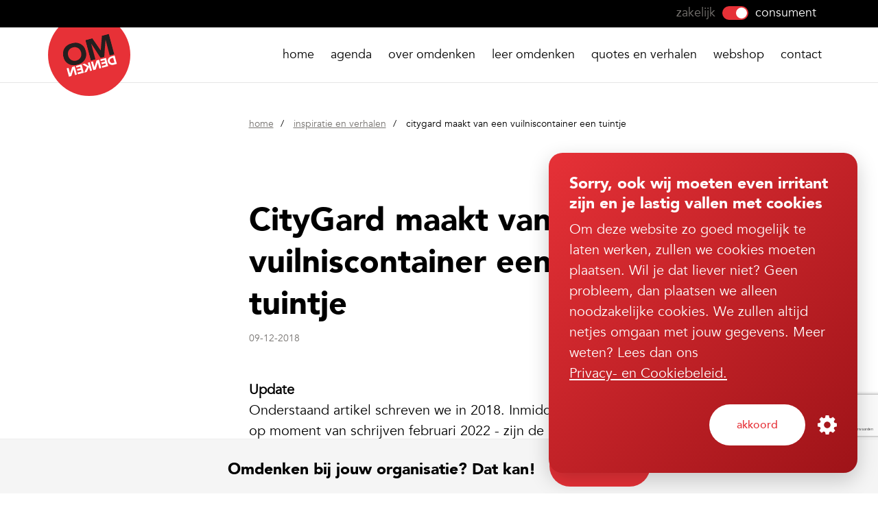

--- FILE ---
content_type: text/html
request_url: https://www.omdenken.nl/inspiratie-en-verhalen/citygards
body_size: 13895
content:
<!DOCTYPE html>
<html lang="nl">
  <head>
    <base href="https://www.omdenken.nl/">
    <meta charset="utf-8">
    <meta http-equiv="X-UA-Compatible" content="IE=edge" />
          <title>CityGards maken van een container een tuintje - Omdenken.nl</title>
                    <meta name="description" content="Ken je dat? Heb je ondergrondse containers in jouw wijk, zijn ze steeds vol en plaatsen mensen er continu afval naast. Niet met deze leuke CityGards!">
            <meta property="og:url" content="https://www.omdenken.nl/inspiratie-en-verhalen/citygards" />
  <meta property="og:type" content="article" />
      <meta property="og:title" content="CityGard maakt van een vuilniscontainer een tuintje" />
    <meta property="og:description" content="Ken je dat? Heb je ondergrondse containers in jouw wijk, zijn ze steeds vol en plaatsen mensen er continu afval naast. Niet met deze leuke CityGards!" />
    <meta name="twitter:title" content="CityGard maakt van een vuilniscontainer een tuintje">
    <meta name="twitter:description" content="Ken je dat? Heb je ondergrondse containers in jouw wijk, zijn ze steeds vol en plaatsen mensen er continu afval naast. Niet met deze leuke CityGards!">
          <meta property="og:image" content="https://assets.omdenken.nl/afbeeldingen/7J4A6230-kopie.jpg" />
    <meta name="twitter:image" content="https://assets.omdenken.nl/afbeeldingen/7J4A6230-kopie.jpg">
    <meta name="twitter:card" content="summary_large_image">
    <meta property="og:locale" content="nl_NL">
    <meta property="og:type" content="website">
    <meta property="og:site_name" content="Omdenken">
    <meta name="theme-color" content="#ffffff">
    <meta name="viewport" content="width=device-width, initial-scale=1.0">
            <link rel="apple-touch-icon" sizes="180x180" href="/dist/img/favicons/apple-touch-icon.png">
    <link rel="icon" type="image/png" href="/dist/img/favicons/favicon-16x16.png" sizes="16x16">
    <link rel="icon" type="image/png" href="/dist/img/favicons/favicon-32x32.png" sizes="32x32">
          <link rel="preload" href="/dist/critical-aebc65750959b1819657.css" as="style">
    <link rel="stylesheet" href="/dist/critical-aebc65750959b1819657.css" media="print" onload="this.media='all'">
    <noscript><link rel="stylesheet" href="/dist/critical-aebc65750959b1819657.css"></noscript>
      <link rel="preload" href="/dist/main-04def47258ae5efc8d55.css" as="style">
    <link rel="stylesheet" href="/dist/main-04def47258ae5efc8d55.css" media="print" onload="this.media='all'">
    <noscript><link rel="stylesheet" href="/dist/main-04def47258ae5efc8d55.css"></noscript>
  
  
                  <link rel="prefetch" src="/dist/main-5555888e2bba30c40400.js">
      <link rel="preload" href="/dist/main-5555888e2bba30c40400.js" as="script">
                <script>
      window.dataLayer = window.dataLayer || [];
    </script>
          <!-- Google Tag Manager -->
      <script>(function(w,d,s,l,i){w[l]=w[l]||[];w[l].push({'gtm.start':
      new Date().getTime(),event:'gtm.js'});var f=d.getElementsByTagName(s)[0],
      j=d.createElement(s),dl=l!='dataLayer'?'&l='+l:'';j.async=true;j.src=
      'https://www.googletagmanager.com/gtm.js?id='+i+dl;f.parentNode.insertBefore(j,f);
      })(window,document,'script','dataLayer','GTM-5DCCMXG');</script>
      <!-- End Google Tag Manager -->
        <script src='https://www.google.com/recaptcha/api.js?hl=nl&render=6LcwHgAfAAAAACliOWZNxTGzkiEjvVEJbtHFAXwC'></script>
  </head>

  <body class="bottom-offset">
          <!-- Google Tag Manager (noscript) -->
      <noscript><iframe src="https://www.googletagmanager.com/ns.html?id=GTM-5DCCMXG" height="0" width="0" style="display:none;visibility:hidden"></iframe></noscript>
      <!-- End Google Tag Manager (noscript) -->
    
    <div id="app">
          <cookie-notice
    :title="'Sorry, ook wij moeten even irritant zijn en je lastig vallen met cookies'"
    :instructions="'Om deze website zo goed mogelijk te laten werken, zullen we cookies moeten plaatsen. Wil je dat liever niet? Geen probleem, dan plaatsen we alleen noodzakelijke cookies. We zullen altijd netjes omgaan met jouw gegevens. Meer weten? Lees dan ons'"
    :button-text="'Akkoord'"
    :required-label="'Noodzakelijk'"
    :functional-label="'Functioneel'"
    :performance-label="'Prestatie'"
    :marketing-label="'Social media'"
    :cookie-link="'algemene-voorwaarden'"
    :cookie-link-text="'Privacy- en Cookiebeleid.'"></cookie-notice>
  <div class="top-nav d-none d-lg-block">
  <div class="container">
    <div class="d-block d-lg-flex justify-content-end">
                  <div class="top-nav__item | d-none d-lg-flex">
                  <a
            class="nav-toggle-link"
            href="/zakelijk"
            onclick="pushEvent('toggle', { 'value': 'zakelijk' })">
            zakelijk
          </a>
                <a
                      href="/zakelijk"
            onclick="pushEvent('toggle', { 'value': 'zakelijk' })"
                    class="nav-toggle is-active">
        </a>
                  <div class="nav-toggle-current">
            consument
          </div>
              </div>
    </div>
  </div>
</div>
  <header class="l-header l-header--common" role="navigation" aria-label="navigatie">
  <navigation
    :site-name="'Omdenken (nl)'"
    :menu-title="'Menu'"
    :menu-close="'Menu sluiten'"
    :consumer-text="'consument'"
    :business-text="'zakelijk'"
    :phone-number="''"
    :multisite="'consumer'">
                                <li
        class="nav-item  "
        role="none"
        aria-haspopup="false">
                  <a
            href="https://www.omdenken.nl/consument"
            class="nav-item-link"
            >
            Home
          </a>
              </li>
                            <li
        class="nav-item  "
        role="none"
        aria-haspopup="false">
                  <a
            href="https://www.omdenken.nl/agenda"
            class="nav-item-link"
            >
            Agenda
          </a>
              </li>
                            <li
        class="nav-item  l-header__nav__has-child"
        role="none"
        aria-haspopup="true">
                                  <subnav>
          <a
            href="https://www.omdenken.nl/omdenken"
            class="nav-item-link"
            >
            Over Omdenken
          </a>
          <ul aria-hidden="true" role="menu" class="subnav">
                                        <li role="none" class="subnav-item">
                                                    <a
                    class=" subnav-item-link"
                    href="https://www.omdenken.nl/omdenken"
                    
                    aria-role="menuitem" tabindex="-1">
                    Wat is omdenken?
                  </a>
                              </li>
                                        <li role="none" class="subnav-item">
                                                    <a
                    class=" subnav-item-link"
                    href="https://www.omdenken.nl/omdenken/de-mensen"
                    
                    aria-role="menuitem" tabindex="-1">
                    De mensen
                  </a>
                              </li>
                      </ul>
        </subnav>
      
              </li>
                            <li
        class="nav-item  l-header__nav__has-child"
        role="none"
        aria-haspopup="true">
                                  <subnav>
          <a
            href="https://www.omdenken.nl/voor-mijzelf"
            class="nav-item-link"
            >
            leer omdenken
          </a>
          <ul aria-hidden="true" role="menu" class="subnav">
                                        <li role="none" class="subnav-item">
                                                    <a
                    class=" subnav-item-link"
                    href="https://www.omdenken.nl/voor-mijzelf/theatershow"
                    
                    aria-role="menuitem" tabindex="-1">
                    Theatershow
                  </a>
                              </li>
                                        <li role="none" class="subnav-item">
                                                    <a
                    class=" subnav-item-link"
                    href="https://www.omdenken.nl/voor-mijzelf/trainingen/algemeen"
                    
                    aria-role="menuitem" tabindex="-1">
                    Training
                  </a>
                              </li>
                                        <li role="none" class="subnav-item">
                                                    <a
                    class=" subnav-item-link"
                    href="https://www.omdenken.nl/podcast"
                    
                    aria-role="menuitem" tabindex="-1">
                    Podcast
                  </a>
                              </li>
                                        <li role="none" class="subnav-item">
                                                    <a
                    class=" subnav-item-link"
                    href="https://www.omdenken.nl/omdenkkringen"
                    
                    aria-role="menuitem" tabindex="-1">
                    Omdenkkringen
                  </a>
                              </li>
                      </ul>
        </subnav>
      
              </li>
                            <li
        class="nav-item  "
        role="none"
        aria-haspopup="false">
                  <a
            href="https://www.omdenken.nl/inspiratie-en-verhalen"
            class="nav-item-link"
            >
            Quotes en verhalen
          </a>
              </li>
                            <li
        class="nav-item  "
        role="none"
        aria-haspopup="false">
                  <a
            href="https://www.omdenken.nl/winkel"
            class="nav-item-link"
            >
            Webshop
          </a>
              </li>
                            <li
        class="nav-item  "
        role="none"
        aria-haspopup="false">
                  <a
            href="https://www.omdenken.nl/contact"
            class="nav-item-link"
            >
            Contact
          </a>
              </li>
      </navigation>
</header>

    
  


<div id="push_init_event"
     data-page-type="article_detail"
     data-page-category="particulier"
     data-page-language="nederlands"
     data-cart="[]">
</div>
  <div class="bottom-bar">
    <div class="container">
      <div class="bottom-bar__content">
        <h4 class="bottom-bar__title d-none d-sm-block">Omdenken bij jouw organisatie? Dat kan!</h4>
                          <a href="https://www.omdenken.nl/zakelijk/" class="button button--red">Boek ons</a>
              </div>
    </div>
  </div>

      <div class="container">
  <div class="row">
    <div class="col-md-6 offset-md-3 block-bottom-offset story-intro">
              
<ul class="breadcrumb ">
        <li><a href="https://www.omdenken.nl/consument">Home</a></li>
        <li>
      <a
        href="inspiratie-en-verhalen"
        callToAction="Inspiratie en verhalen"
        callToActionTitle="breadcrumb">
        Inspiratie en verhalen
      </a>
    </li>
	  <li>CityGard maakt van een vuilniscontainer een tuintje</li>
</ul>
      
      <h1>CityGard maakt van een vuilniscontainer een tuintje</h1>
      <div class="timestamp">
        <span class="timestamp__ago">09-12-2018</span>
              </div>
      <p><strong>Update</strong><br />Onderstaand artikel schreven we in 2018. Inmiddels - het is op moment van schrijven februari 2022 - zijn de containtertuintjes van <a href="https://citygard.nl/" target="_blank" rel="noreferrer noopener">CityGard</a> een groot succes gebleken. Er staan inmiddels 300 containertuintjes in zo'n 35 gemeenten. </p>
<p>En er is nog iets grappigs gebeurd, liet initiatiefnemer Henk-Jan ons weten: "Het woord containertuintje staat beschreven in het boek <a href="https://www.bol.com/nl/nl/p/knuffelcontact-waterwappie/9300000062501980/" target="_blank" rel="noreferrer noopener">Knuffelcontact &amp; Waterwappie</a>, en is opgenomen in het <em>Woordenboek voor nieuwe woorden </em>(Instituut voor de Nederlandse taal). Daarmee is ons idee officieel een begrip geworden".</p>
<p>Dus werk jij bij een gemeente en zijn jullie ondergrondse containers nog saai en viezig? Maak er containtertuintjes van!</p>
    </div>
  </div>
</div>

      <div class="image-block block-bottom-offset">
    <slider
      :items="[{&quot;title&quot;:&quot;City Gard Zout Fotografie online media 3&quot;,&quot;image&quot;:&quot;https:\/\/assets.omdenken.nl\/afbeeldingen\/_blockImage\/CityGard-Zout-Fotografie-online-media-3.jpg&quot;},{&quot;title&quot;:&quot;Gemeente groningen groot&quot;,&quot;image&quot;:&quot;https:\/\/assets.omdenken.nl\/afbeeldingen\/_blockImage\/gemeente-groningen-groot.jpg&quot;},{&quot;title&quot;:&quot;Nieuwegein containertuintje groot City Gard Costadamendes&quot;,&quot;image&quot;:&quot;https:\/\/assets.omdenken.nl\/afbeeldingen\/_blockImage\/Nieuwegein-containertuintje-groot-CityGard-Costadamendes.jpg&quot;},{&quot;title&quot;:&quot;City Gard Zout Fotografie online media 4&quot;,&quot;image&quot;:&quot;https:\/\/assets.omdenken.nl\/afbeeldingen\/_blockImage\/CityGard-Zout-Fotografie-online-media-4.jpg&quot;},{&quot;title&quot;:&quot;City Gard Zout Fotografie online media1&quot;,&quot;image&quot;:&quot;https:\/\/assets.omdenken.nl\/afbeeldingen\/_blockImage\/CityGard-Zout-Fotografie-online-media1.jpg&quot;}]">
    </slider>
  </div>
  <div class="container subtitle-block block-bottom-offset">
  <div class="row">
    <div class="col-md-6 offset-md-3">
              <h2>Van oplossing naar nieuw probleem</h2>
            <p>Iedere oplossing veroorzaakt weer een nieuw probleem. Misschien een wat negatieve kijk op de zaak, maar dit is vaak wel de realiteit. Neem nou ondergrondse containers in de stad. Lost een heleboel problemen op. Je hoeft geen volle, stinkende vuilniszakken meer te bewaren op je balkon of in de tuin tot de vuilniswagen langskomt, maar kunt ze 24 uur per dag weggooien. En de tijd dat vogels en ratten je vuilniszakken open trekken en je 's ochtend wakker wordt met uitzicht op een met zwerfafval bezaaide stoep, terwijl een kauw de laatste restjes pittige hummus uit een plastic bakje staat te pikken, is ook voorbij.</p>
    </div>
  </div>
</div>
      <div class="container container--no-padding-mobile image-block block-bottom-offset">
    <div class="row">
      <div class="col-md-8 offset-md-2 col-no-padding">
                  <picture>
                                  <source
        media="(min-width:600px)"        type="image/webp"
        srcset="https://assets.omdenken.nl/afbeeldingen/_800x600_fit_center-center_none/147300/CityGard_RfC-Amersfoort-Maasstraat_IMG_3555.webp">
        <source
      media="(min-width:600px)"      type="image/jpg"
      srcset="https://assets.omdenken.nl/afbeeldingen/_800x600_fit_center-center_none/147300/CityGard_RfC-Amersfoort-Maasstraat_IMG_3555.jpg">
                        <source
                type="image/webp"
        srcset="https://assets.omdenken.nl/afbeeldingen/_600x450_fit_center-center_none/147300/CityGard_RfC-Amersfoort-Maasstraat_IMG_3555.webp">
        <source
            type="image/jpg"
      srcset="https://assets.omdenken.nl/afbeeldingen/_600x450_fit_center-center_none/147300/CityGard_RfC-Amersfoort-Maasstraat_IMG_3555.jpg">
    <img src="https://assets.omdenken.nl/afbeeldingen/_image/CityGard_RfC-Amersfoort-Maasstraat_IMG_3555.jpeg" loading="lazy" alt="City Gard Rf C Amersfoort Maasstraat IMG 3555" class="image-block__image">
</picture>
                      </div>
    </div>
  </div>
  <div class="container subtitle-block block-bottom-offset">
  <div class="row">
    <div class="col-md-6 offset-md-3">
              <h2>Nieuwe problemen</h2>
            <p>Maar zoals gezegd: deze oplossing zorgt ook weer voor nieuwe problemen. Is de ondergrondse container vol, zit hij klem of past het niet, dan pleuren sommige mensen hun afval er gewoon naast. Zijn zij er vanaf, maar ja, dan krijg je dus weer zwerfafval, overlast en meeuwen die alleen nog maar genoegen nemen met restjes avocado. "Bijplaatsing" noemen gemeentes dat officieel. Henk-Jan Room van <a href="http://roomforconcepts.com/" target="_blank" rel="noreferrer noopener">Room for Concepts</a> boog zich over dit probleem en kreeg het voor elkaar dat een aantal ondergrondse containers er nu heel anders uitzien...</p>
    </div>
  </div>
</div>
  <div class="container quote-block block-bottom-offset">
  <div class="row">
    <div class="col-md-8 offset-md-2">
      <div class="quote-block__quote">
        <blockquote>We laten mensen met andere ogen naar die plek kijken.</blockquote>
        <div class="quote-block__source">Henk-Jan Room</div>
      </div>
      <div class="quote-block__content">
        <h3>Win-win</h3>
        <p>Henk-Jan besloot om niet uit te gaan van waarschuwingen, boetes, en straffen, maar verleidt met zijn CityGard Containertuintjes mensen tot een andere manier van kijken naar de containers. CityGard Containertuintjes zijn eigenlijk een soort minituintjes die om de ondergrondse container geplaatst worden. Daardoor ziet het er meteen een stuk leuker uit en zetten mensen er veel minder snel een zak afval tegenaan. Het helpt dus tegen bijplaatsingen, maar heeft daarnaast nog meer gewenste effecten. Het zorgt voor meer groen in de straat, haalt de associatie weg van "lelijk" en "vies" die je vaak hebt bij afval en creëert ook nog eens meer verbondenheid in de wijk. De CityGard Containertuintjes zijn namelijk ook nog een voorbeeld van <em>placemaking</em>. Dat betekent dat bewoners betrokken worden bij de inrichting van hun openbare ruimte. Dus niet alleen maar naar de gemeente kijken voor het oplossen van de problemen in jouw omgeving, maar zelf een bijdrage leveren door bijvoorbeeld zo'n tuintje te adopteren en te onderhouden.</p>
      </div>
      <div class="clear"></div>
    </div>
  </div>
</div>
  <div class="container container--no-padding-mobile block-bottom-offset">
  <div class="row">
    <div class="col-md-8 offset-md-2 col-no-padding">
                <media
  :background-image="'https://img.youtube.com/vi/be6zuHOUzPY/hqdefault.jpg'"
  :video-url="'https://youtu.be/be6zuHOUzPY'"
  :translations="{ title: &#039;Oeps, dit werkt niet zonder cookies...&#039;,
  text: &#039;Deze video maakt gebruik van een externe service waarbij wij niet kunnen garanderen dat deze geen cookies toevoegen.&#039;,
  button: &#039;Aanpassen&#039;}"></media>
    </div>
  </div>
</div>
  <div class="container subtitle-block block-bottom-offset">
  <div class="row">
    <div class="col-md-6 offset-md-3">
              <h2>Wij willen meer!</h2>
            <p>Deze eerste CityGard Containertuintjes in Den Haag zijn een pre-pilot en het is de bedoeling dat er begin volgend jaar meer volgen tijdens de echte pilot. Henk Jan: "Het lijkt inderdaad te werken, hoewel het nog wel wat kort dag is om dat met data te kunnen bewijzen." Ja, testen, testen, testen en dan pas weet je wat werkt en waar het werkt. Inmiddels hebben naar aanleiding van de pilot in samenwerking met de Gemeente Den Haag meerdere gemeentes interesse getoond. Als het aan ons ligt, komen de CityGard Containertuintjes als de wiedeweerga naar Utrecht!<strong><em><br /></em></strong></p>
<p><em>Update Februari 2022</em><br />Uit een recent onderzoek van een grote gemeente is gebleken dat met Containertuintjes er 78% minder wordt bijgeplaatst, en dat bewoners zelfs bij elkaar aanbellen als er nog wordt bijgeplaatst. Dit soort mooie resultaten zijn te behalen wanneer bewoners actief betrokken worden rondom het proces van aanvragen en onderhouden.</p>
<p>Sinds 2019 worden de Containertuintjes uit afval gemaakt met een 3D-printer. Dat afval kunnen ze eventueel met bewoners inzamelen om er Containertuintjes van te printen. Zo staat er op de plek waar afval wordt weggegooid, een tuintje dat gemaakt is van datzelfde afval! Super circulair dus.<br /></p>
    </div>
  </div>
</div>
  
  <div class="container">
          <div class="row">
        <div class="col-md-6 offset-md-3">
          <ul class="labels-list">
                          <li><a href="inspiratie-en-verhalen/thema/innovatie" class="label label--gray label--large">Innovatie</a></li>
                      </ul>
        </div>
      </div>
                <div class="row mb-5">
      <div class="col-lg-8 offset-lg-2 col-md-10 offset-md-1">
        <div class="posted-by">
          <div class="posted-by__user">
                                      <a href="omdenken/de-mensen#217-nelleke-poorthuis" class="posted-by__user__thumb"></a>
              <a href="omdenken/de-mensen#217-nelleke-poorthuis" class="posted-by__user__name">Nelleke Poorthuis</a>
                        <div class="posted-by__user__date">09-12-2018</div>
          </div>
          <div class="posted-by__share">
            <ul class="shares-list posted-by__share__list">
  <li><a href="https://www.facebook.com/sharer/sharer.php?u=https%3A%2F%2Fwww.omdenken.nl%2Finspiratie-en-verhalen%2Fcitygards" class="shares-list__facebook js-social" target="_blank">Facebook</a></li>
  <li><a href="https://x.com/share?url=https%3A%2F%2Fwww.omdenken.nl%2Finspiratie-en-verhalen%2Fcitygards" class="shares-list__x js-social" target="_blank">X.com</a></li>
  <li><a href="https://www.linkedin.com/shareArticle?mini=true&amp;url=https%3A%2F%2Fwww.omdenken.nl%2Finspiratie-en-verhalen%2Fcitygards&amp;title=&amp;source=Omdenken" class="shares-list__linkedin js-social" target="_blank">LinkedIn</a></li>
    <li><a href="mailto:?&amp;subject=Omdenken.nl&amp;body=https%3A%2F%2Fwww.omdenken.nl%2Finspiratie-en-verhalen%2Fcitygards" class="shares-list__mail">Mail</a></li>
</ul>
            <div class="posted-by__share__help-text">
              Deel het artikel via:
            </div>
          </div>
          <div class="clear"></div>
        </div>
      </div>
    </div>
    <div class="cta-banner">
            <div class="cta-banner__body">
                  Omdenken bij jouw organisatie?<br> Dat kan!
              </div>
      <div>
                          <a href="https://www.omdenken.nl/zakelijk/" class="button button--border button--inline-flex">
            Bekijk de mogelijkheden
          </a>
              </div>
    </div>
  </div>
      <div class="related-articles related-articles--gray">
      <div class="container">
        <h3>Gerelateerde verhalen</h3>
        <div class="row">
                      <div class="col-md-4">
              <a href="inspiratie-en-verhalen/eenbenig-halloween-kostuum">
                                                  <picture>
                                  <source
        media="(min-width:296.25px)"        type="image/webp"
        srcset="https://assets.omdenken.nl/afbeeldingen/_395x270_crop_center-center_none/16930/Eenbenig-Halloween-kostuum.webp">
        <source
      media="(min-width:296.25px)"      type="image/jpg"
      srcset="https://assets.omdenken.nl/afbeeldingen/_395x270_crop_center-center_none/16930/Eenbenig-Halloween-kostuum.jpg">
                        <source
                type="image/webp"
        srcset="https://assets.omdenken.nl/afbeeldingen/_296x203_crop_center-center_none/16930/Eenbenig-Halloween-kostuum.webp">
        <source
            type="image/jpg"
      srcset="https://assets.omdenken.nl/afbeeldingen/_296x203_crop_center-center_none/16930/Eenbenig-Halloween-kostuum.jpg">
    <img src="https://assets.omdenken.nl/afbeeldingen/_395x270_crop_center-center_none/Eenbenig-Halloween-kostuum.png" loading="lazy" alt="Eenbenig Halloween Kostuum" class="related-articles__image">
</picture>
                                <h4>Eenbenig Halloween kostuum</h4>
                <span href="inspiratie-en-verhalen/eenbenig-halloween-kostuum" class="text-button h-margin-bottom-medium">Lees meer</span>
              </a>
            </div>
                      <div class="col-md-4">
              <a href="inspiratie-en-verhalen/oplossen-versus-omdenken">
                                                  <picture>
                                  <source
        media="(min-width:296.25px)"        type="image/webp"
        srcset="https://assets.omdenken.nl/afbeeldingen/_395x270_crop_center-center_none/248754/VanMoof-Bike-Box-Header.webp">
        <source
      media="(min-width:296.25px)"      type="image/jpg"
      srcset="https://assets.omdenken.nl/afbeeldingen/_395x270_crop_center-center_none/VanMoof-Bike-Box-Header.jpg">
                        <source
                type="image/webp"
        srcset="https://assets.omdenken.nl/afbeeldingen/_296x203_crop_center-center_none/248754/VanMoof-Bike-Box-Header.webp">
        <source
            type="image/jpg"
      srcset="https://assets.omdenken.nl/afbeeldingen/_296x203_crop_center-center_none/VanMoof-Bike-Box-Header.jpg">
    <img src="https://assets.omdenken.nl/afbeeldingen/_395x270_crop_center-center_none/VanMoof-Bike-Box-Header.jpg" loading="lazy" alt="Van Moof Bike Box Header" class="related-articles__image">
</picture>
                                <h4>Oplossen versus omdenken</h4>
                <span href="inspiratie-en-verhalen/oplossen-versus-omdenken" class="text-button h-margin-bottom-medium">Lees meer</span>
              </a>
            </div>
                      <div class="col-md-4">
              <a href="inspiratie-en-verhalen/vaak-ben-je-te-bang">
                                                  <picture>
                                  <source
        media="(min-width:296.25px)"        type="image/webp"
        srcset="https://assets.omdenken.nl/afbeeldingen/_395x270_crop_center-center_none/48163/9-3.webp">
        <source
      media="(min-width:296.25px)"      type="image/jpg"
      srcset="https://assets.omdenken.nl/afbeeldingen/_395x270_crop_center-center_none/48163/9-3.jpg">
                        <source
                type="image/webp"
        srcset="https://assets.omdenken.nl/afbeeldingen/_296x203_crop_center-center_none/48163/9-3.webp">
        <source
            type="image/jpg"
      srcset="https://assets.omdenken.nl/afbeeldingen/_296x203_crop_center-center_none/48163/9-3.jpg">
    <img src="https://assets.omdenken.nl/afbeeldingen/_395x270_crop_center-center_none/9-3.png" loading="lazy" alt="9 3" class="related-articles__image">
</picture>
                                <h4>Vaak ben je te bang</h4>
                <span href="inspiratie-en-verhalen/vaak-ben-je-te-bang" class="text-button h-margin-bottom-medium">Lees meer</span>
              </a>
            </div>
                  </div>
      </div>
    </div>
    <div class="related-articles">
      <div class="container">
                  <h3>Meer weten over omdenken op het gebied van innovatie?</h3>
          <div class="row">
                          <div class="col-md-4">
                <a href="https://www.omdenken.nl/winkel/zoals-verwacht-loopt-alles-anders-1">
                                                        <picture>
                                  <source
        media="(min-width:296.25px)"        type="image/webp"
        srcset="https://assets.omdenken.nl/afbeeldingen/producten/_395x270_crop_center-center_none/48944/ZVLAA-1.webp">
        <source
      media="(min-width:296.25px)"      type="image/jpg"
      srcset="https://assets.omdenken.nl/afbeeldingen/producten/_395x270_crop_center-center_none/ZVLAA-1.jpg">
                        <source
                type="image/webp"
        srcset="https://assets.omdenken.nl/afbeeldingen/producten/_296x203_crop_center-center_none/48944/ZVLAA-1.webp">
        <source
            type="image/jpg"
      srcset="https://assets.omdenken.nl/afbeeldingen/producten/_296x203_crop_center-center_none/ZVLAA-1.jpg">
    <img src="https://assets.omdenken.nl/afbeeldingen/producten/_395x270_crop_center-center_none/ZVLAA-1.jpg" loading="lazy" alt="Zvlaa 1" class="related-articles__image">
</picture>
                                    <h4 class="h-margin-top-base h-margin-bottom-base">Lees ons boek over omdenken</h4>
                </a>
              </div>
                          <div class="col-md-4">
                <a href="https://www.omdenken.nl/zakelijk">
                                                        <picture>
                                  <source
        media="(min-width:296.25px)"        type="image/webp"
        srcset="https://assets.omdenken.nl/afbeeldingen/_395x270_crop_center-center_none/186605/DSC06314-2_2022-12-14-110540_zjpt.webp">
        <source
      media="(min-width:296.25px)"      type="image/jpg"
      srcset="https://assets.omdenken.nl/afbeeldingen/_395x270_crop_center-center_none/DSC06314-2_2022-12-14-110540_zjpt.jpg">
                        <source
                type="image/webp"
        srcset="https://assets.omdenken.nl/afbeeldingen/_296x203_crop_center-center_none/186605/DSC06314-2_2022-12-14-110540_zjpt.webp">
        <source
            type="image/jpg"
      srcset="https://assets.omdenken.nl/afbeeldingen/_296x203_crop_center-center_none/DSC06314-2_2022-12-14-110540_zjpt.jpg">
    <img src="https://assets.omdenken.nl/afbeeldingen/_395x270_crop_center-center_none/DSC06314-2_2022-12-14-110540_zjpt.jpg" loading="lazy" alt="DSC06314 2" class="related-articles__image">
</picture>
                                    <h4 class="h-margin-top-base h-margin-bottom-base">Omdenken bij jouw organisatie</h4>
                </a>
              </div>
                          <div class="col-md-4">
                <a href="https://www.omdenken.nl/podcastwerk">
                                                        <picture>
                                  <source
        media="(min-width:296.25px)"        type="image/webp"
        srcset="https://assets.omdenken.nl/afbeeldingen/_395x270_crop_center-center_none/68124/Foto-Michiel-Koster-klein.webp">
        <source
      media="(min-width:296.25px)"      type="image/jpg"
      srcset="https://assets.omdenken.nl/afbeeldingen/_395x270_crop_center-center_none/Foto-Michiel-Koster-klein.jpg">
                        <source
                type="image/webp"
        srcset="https://assets.omdenken.nl/afbeeldingen/_296x203_crop_center-center_none/68124/Foto-Michiel-Koster-klein.webp">
        <source
            type="image/jpg"
      srcset="https://assets.omdenken.nl/afbeeldingen/_296x203_crop_center-center_none/Foto-Michiel-Koster-klein.jpg">
    <img src="https://assets.omdenken.nl/afbeeldingen/_395x270_crop_center-center_none/Foto-Michiel-Koster-klein.jpg" loading="lazy" alt="Foto Michiel Koster Klein" class="related-articles__image">
</picture>
                                    <h4 class="h-margin-top-base h-margin-bottom-base">Luister onze podcast over werk</h4>
                </a>
              </div>
                      </div>
              </div>
    </div>
              <div class="fillable-block">
  <div class="container">
    <div class="row">
      <div class="col-md-10 offset-md-1">
        <h1 class="fillable-block__title">Dat de dingen zijn zoals ze zijn wil nog niet zeggen dat ze zo zullen blijven.</h1>
        <div class="share-button">
          <span class="share-button__text">Deel de omdenker van de dag</span>
          <div class="share-button__hover">
            <ul class="shares-list share-button__shares">
  <li><a href="https://www.facebook.com/sharer/sharer.php?u=https%3A%2F%2Fwww.omdenken.nl%2Finspiratie-en-verhalen%2Fverandering-6" class="shares-list__facebook js-social" target="_blank">Facebook</a></li>
  <li><a href="https://x.com/share?url=https%3A%2F%2Fwww.omdenken.nl%2Finspiratie-en-verhalen%2Fverandering-6" class="shares-list__x js-social" target="_blank">X.com</a></li>
  <li><a href="https://www.linkedin.com/shareArticle?mini=true&amp;url=https%3A%2F%2Fwww.omdenken.nl%2Finspiratie-en-verhalen%2Fverandering-6&amp;title=&amp;source=Omdenken" class="shares-list__linkedin js-social" target="_blank">LinkedIn</a></li>
    <li><a href="mailto:?&amp;subject=Omdenken.nl&amp;body=https%3A%2F%2Fwww.omdenken.nl%2Finspiratie-en-verhalen%2Fverandering-6" class="shares-list__mail">Mail</a></li>
</ul>
          </div>
        </div>
      </div>
    </div>
  </div>
</div>
      
  <footer class="l-footer">
  <a href="https://www.omdenken.nl/" class="l-footer__brand-logo">Omdenken (nl)</a>
      <div class="block-bottom-offset | d-none d-md-block"></div>
<div class="container" role="navigation">
  <div class="row">
                          
      <div class="col l-footer__nav-block">
        <ul>
          <li>omdenken</li>
                                                  <li>
            <a
              footer-list="omdenken"
              href="https://www.omdenken.nl/omdenken"
              >
              wat is omdenken?
            </a>
          </li>
                            <li>
            <a
              footer-list="omdenken"
              href="https://www.omdenken.nl/omdenken/de-mensen"
              >
              de mensen
            </a>
          </li>
              
                  </ul>
      </div>
                      
      <div class="col l-footer__nav-block">
        <ul>
          <li>shows en trainingen</li>
                                                  <li>
            <a
              footer-list="shows en trainingen"
              href="https://www.omdenken.nl/voor-mijzelf/theatershow"
              >
              theatershow
            </a>
          </li>
                            <li>
            <a
              footer-list="shows en trainingen"
              href="https://www.omdenken.nl/voor-mijzelf/trainingen/algemeen"
              >
              training
            </a>
          </li>
                            <li>
            <a
              footer-list="shows en trainingen"
              href="https://www.omdenken.nl/podcast"
              >
              podcast
            </a>
          </li>
              
                  </ul>
      </div>
                      
      <div class="col l-footer__nav-block">
        <ul>
          <li>quotes en verhalen</li>
                                                  <li>
            <a
              footer-list="quotes en verhalen"
              href="/inspiratie-en-verhalen?soort=verhalen"
              >
              verhalen
            </a>
          </li>
                            <li>
            <a
              footer-list="quotes en verhalen"
              href="/inspiratie-en-verhalen?soort=tegels"
              >
              tegels
            </a>
          </li>
                            <li>
            <a
              footer-list="quotes en verhalen"
              href="/inspiratie-en-verhalen?soort=plaatjes"
              >
              plaatjes
            </a>
          </li>
                            <li>
            <a
              footer-list="quotes en verhalen"
              href="/inspiratie-en-verhalen?soort=filmpjes"
              >
              filmpjes
            </a>
          </li>
                            <li>
            <a
              footer-list="quotes en verhalen"
              href="/inspiratie-en-verhalen?soort=nieuws"
              >
              nieuws
            </a>
          </li>
              
                  </ul>
      </div>
      </div>
</div>
    <div class="l-footer__nav-wide">
    <div class="container">
      <div class="row">
        <div class="col-md-6">
          <ul class="l-footer__nav-left">
        <li>
      <a
        class=""
        href="https://www.omdenken.nl/consument"
        >
        home
      </a>
    </li>
      <li>
      <a
        class=""
        href="https://www.omdenken.nl/winkel"
        >
        webshop
      </a>
    </li>
      <li>
      <a
        class=""
        href="https://www.omdenken.nl/contact"
        >
        Contact
      </a>
    </li>
      <li>
      <a
        class=""
        href="https://www.omdenken.nl/algemene-voorwaarden"
        >
        Algemene voorwaarden
      </a>
    </li>
  </ul>
          <div class="clear"></div>
        </div>
        <div class="col-md-6">
          <ul class="l-footer__social">
            <li><a href="https://www.facebook.com/Omdenken/" class="l-footer__social--facebook" target="_blank">Facebook</a></li>
            <li><a href="https://www.youtube.com/omdenkentv" class="l-footer__social--youtube" target="_blank">YouTube</a></li>
            <li><a href="https://www.linkedin.com/company/omdenken" class="l-footer__social--linkedin" target="_blank">LinkedIn</a></li>
            <li><a href="https://nl.pinterest.com/omdenken/" class="l-footer__social--pinterest" target="_blank">Pinterest</a></li>
            <li><a href="https://www.instagram.com/omdenkennederland/" class="l-footer__social--instagram" target="_blank">Instagram</a></li>
          </ul>
          <div class="clear"></div>
        </div>
      </div>
    </div>
  </div>
</footer>
  <div class="newsletter-footer" id="newsletter-blink">
  <div class="container">
    <div class="row">
      <div class="col-md-4 | d-flex align-items-center">
        <h5 class="mb-lg-0">Schrijf je in voor onze nieuwsbrief</h5>
      </div>
      <div class="col-md-8 newsletter-footer__field">
        <div>
          <form id="newsletter-footer" class="newsletter-form" action="" method="post" data-thanks="Gelukt! Ga naar je mail-inbox om de inschrijving te bevestigen">
            <span id="blitz-inject-1" class=" blitz-inject" data-blitz-id="1" data-blitz-uri="https://www.omdenken.nl/actions/blitz/csrf/json" data-blitz-params="" data-blitz-property="input"></span>
            <input type="hidden" name="groupName" value="Contacten">
            <input id="emailInput" type="text" name="email" placeholder="Jouw e-mailadres..."/>
            <button class="button button--border button--border--red" type="submit" name="" value="Subscribe">
              <span class="button__text">Inschrijven</span>
            </button>
          </form>
        </div>
        <div class="clear"></div>
      </div>
    </div>
  </div>
</div>
<div id="newsletter-footer-scroll"></div>
    </div>

      <div id="sprite" hidden>
    object(1) {
  [img/sprite.svg]=> 
  string(7819) "<svg xmlns="http://www.w3.org/2000/svg" xmlns:xlink="http://www.w3.org/1999/xlink"><defs><style>
    .sprite-symbol-usage {display: none;}
    .sprite-symbol-usage:target {display: inline;}
  </style><symbol viewBox="0 0 40 40" id="icon-apple-podcast"><circle cx="20" cy="20" r="20" fill="#9239C9" /><path d="M19.289 31.767c-.851-.302-1.034-.713-1.383-3.12-.406-2.797-.495-4.529-.26-5.077.312-.727 1.159-1.14 2.343-1.145 1.175-.005 2.029.412 2.343 1.145.236.547.147 2.28-.259 5.077-.276 1.955-.428 2.448-.808 2.78-.524.46-1.266.588-1.97.34h-.006zm-3.637-2.87c-2.939-1.436-4.822-3.864-5.507-7.095-.171-.834-.2-2.823-.038-3.588.428-2.053 1.246-3.66 2.606-5.08C14.673 11.085 17.193 10 20 10c2.778 0 5.289 1.064 7.2 3.053 1.456 1.502 2.274 3.09 2.693 5.184.143.697.143 2.596.01 3.38a10.027 10.027 0 01-3.853 6.25c-.723.542-2.492 1.488-2.777 1.488-.105 0-.115-.107-.067-.543.086-.698.171-.844.57-1.01.638-.264 1.722-1.03 2.388-1.694a9.005 9.005 0 002.388-4.173c.247-.972.218-3.134-.057-4.135-.866-3.182-3.482-5.656-6.687-6.317-.932-.189-2.626-.189-3.567 0-3.244.661-5.926 3.258-6.744 6.524-.219.888-.219 3.05 0 3.938.542 2.162 1.95 4.145 3.795 5.325.361.236.799.481.98.557.4.17.485.311.561 1.01.047.425.038.548-.067.548-.066 0-.551-.208-1.065-.454l-.047-.035zm.039-3.841c-.99-.784-1.865-2.174-2.226-3.537-.219-.823-.219-2.389.01-3.21.598-2.217 2.244-3.936 4.527-4.743.78-.274 2.511-.335 3.472-.125 3.31.732 5.66 4.023 5.203 7.287-.181 1.315-.637 2.395-1.446 3.399-.4.507-1.37 1.357-1.541 1.357-.029 0-.057-.32-.057-.712v-.713l.495-.586c1.864-2.217 1.73-5.313-.305-7.345-.79-.792-1.702-1.256-2.882-1.47-.76-.14-.923-.14-1.722-.01-1.212.197-2.152.663-2.986 1.482-2.045 2.012-2.178 5.124-.314 7.343l.49.586v.717c0 .397-.03.718-.07.718-.038 0-.314-.19-.608-.425l-.04-.013zm3.3-3.855c-.846-.391-1.303-1.129-1.313-2.09 0-.864.486-1.617 1.323-2.058.532-.278 1.474-.278 2.007.002.58.3 1.056.88 1.236 1.486.552 1.862-1.436 3.493-3.234 2.66h-.019z" fill="#fff" /><path d="M20.15 21.567a2.364 2.364 0 002.372-2.355c0-1.3-1.062-2.355-2.372-2.355a2.364 2.364 0 00-2.372 2.355c0 1.3 1.062 2.355 2.372 2.355zM20.378 22.479c.164.022.491.064.794.16.304.095.58.243.795.395.21.151.361.308.457.499.095.19.142.417.17.788.02.372.02.888-.066 1.85-.085.96-.257 2.369-.39 3.27-.133.907-.228 1.303-.352 1.596-.123.302-.285.5-.466.642-.18.142-.39.227-.59.274-.2.047-.38.047-.551.047-.171 0-.333 0-.552-.047-.219-.047-.504-.133-.713-.302-.22-.17-.362-.416-.476-.737-.114-.32-.2-.708-.314-1.482a82.922 82.922 0 01-.361-2.804 22.11 22.11 0 01-.141-1.889c-.01-.406.01-.607.057-.802a1.6 1.6 0 01.228-.52c.105-.15.242-.283.38-.387a1.55 1.55 0 01.444-.238 3.36 3.36 0 01.609-.17c.247-.047.532-.094.679-.113.147-.021.147-.021.31 0l.049-.03z" fill="#fff" /></symbol><symbol viewBox="0 0 40 40" id="icon-google-podcast"><circle cx="20" cy="20" r="20" fill="#EDEDED" /><path d="M11.75 19.25v1.5a1.375 1.375 0 11-2.75 0v-1.5a1.375 1.375 0 112.75 0z" fill="#0066D9" /><path d="M28.25 19.29v-.04a1.375 1.375 0 112.75.04v1.5a1.375 1.375 0 01-2.75 0v-1.5z" fill="#4285F4" /><path d="M16.5 23.75v1.5a1.375 1.375 0 11-2.75 0v-1.5a1.375 1.375 0 112.75 0zm0-9v4.906a1.375 1.375 0 01-2.75 0V14.75a1.375 1.375 0 112.75 0z" fill="#EA4335" /><path d="M23.5 16.25a1.375 1.375 0 102.75 0v-1.5a1.375 1.375 0 10-2.75 0v1.5z" fill="#34A853" /><path d="M18.625 11.875a1.375 1.375 0 102.75 0v-1.5a1.375 1.375 0 10-2.75 0v1.5zm0 16.25a1.375 1.375 0 112.75 0v1.5a1.375 1.375 0 11-2.75 0v-1.5z" fill="#FAB908" /><path d="M23.5 20.375a1.375 1.375 0 112.75 0v4.875a1.375 1.375 0 11-2.75 0v-4.875z" fill="#34A853" /><path d="M21.375 16v8a1.375 1.375 0 11-2.75 0v-8a1.375 1.375 0 112.75 0z" fill="#FAB908" /></symbol><symbol viewBox="0 0 30 30" fill="currentColor" id="icon-next"><path d="M16.4 1.6l-1.9 1.9 10.3 10.3H0v2.7h24.8L14.5 26.8l1.9 1.9L29 16.1l1-1z" /></symbol><symbol viewBox="0 0 30 30" fill="currentColor" id="icon-phone"><path d="M19.7 17.7c1.4-1.4 3.7-1.5 5.1-.1l4.2 4.2c1.4 1.4 1.4 3.7-.1 5.1l-1.3 1.2c-.6.5-1.3.9-2.1 1.2-.7.3-1.4.4-2.1.5-1.3.1-3-.1-5-.7-3.6-1.1-7.2-3.5-10.7-6.9-6-6-8.3-10.6-7.6-15.7.1-.7.3-1.4.5-2.1.3-.6.7-1.4 1.3-2.1L3.1 1C4.5-.3 6.8-.4 8.2 1l4.2 4.2c1.4 1.4 1.4 3.7-.1 5.1l-.7.7-.6.7c1.1 1.9 1.9 3 3.1 4.2 1.3 1.3 2.3 2 4.2 3.1l1.4-1.3zm1.1 1.1L19 20.6c-.2.2-.6.3-.9.1-2.4-1.3-3.6-2.2-5.1-3.7-1.5-1.5-2.4-2.7-3.7-5.1-.2-.3-.1-.7.1-.9l1.1-1.1.7-.7c.8-.8.8-2.1 0-2.9L7.1 2.1c-.8-.7-2.1-.7-2.9.1L3.1 3.4c-.4.5-.7 1.1-1 1.7-.2.6-.4 1.1-.4 1.7-.5 4.5 1.5 8.7 7.2 14.4 3.3 3.3 6.7 5.5 10 6.6 1.8.6 3.3.8 4.3.7.6-.1 1.2-.2 1.7-.4.6-.2 1.2-.6 1.6-.9l1.2-1.2c.8-.8.8-2.1.1-2.9l-4.2-4.2c-.7-.9-2-.9-2.8-.1z" /></symbol><symbol viewBox="0 0 30 30" fill="currentColor" id="icon-play"><path d="M7 0v30l19.7-15z" /></symbol><symbol viewBox="0 0 30 30" fill="currentColor" id="icon-prev"><path d="M30 13.8H5.2L15.5 3.5l-1.9-1.9L0 15.1l1 1 12.6 12.6 1.9-1.9L5.2 16.5H30z" /></symbol><symbol viewBox="0 0 270 270" fill="currentColor" id="icon-settings"><path d="M270 157.5v-45l-34.26-7.08a104.27 104.27 0 00-8.58-20.73l19.2-29.22-31.8-31.83-29.22 19.2a104.27 104.27 0 00-20.73-8.58L157.5 0h-45l-7.08 34.26a104.27 104.27 0 00-20.73 8.58l-29.22-19.2-31.83 31.8 19.2 29.22a104.27 104.27 0 00-8.58 20.73L0 112.5v45l34.26 7.08a104.27 104.27 0 008.58 20.73l-19.2 29.22 31.8 31.83 29.22-19.2a104.27 104.27 0 0020.73 8.58L112.5 270h45l7.08-34.26a104.27 104.27 0 0020.73-8.58l29.22 19.2 31.83-31.8-19.2-29.22a104.27 104.27 0 008.58-20.73zm-135-69A46.5 46.5 0 1188.5 135 46.5 46.5 0 01135 88.5z" /></symbol><symbol viewBox="0 0 17.67 14.33" fill="currentColor" id="icon-truck"><path d="M13.83 14.33c-1.4 0-2.54-1.11-2.58-2.5H7.62a3 3 0 01-2.96 2.5 3 3 0 01-2.96-2.5h-.04v-.06A2.186 2.186 0 01-.01 9.66V3.17c0-1.01 0-1.52.24-1.98.21-.41.54-.74.95-.95C1.64 0 2.15 0 3.16 0h4.67c1.01 0 1.52 0 1.98.24.41.21.74.54.95.95.18.35.22.72.23 1.32h1.45c.23 0 .37 0 .52.04.14.03.27.09.39.16.13.08.23.18.39.34l3.39 3.39c.17.17.26.26.34.39.07.12.13.25.16.38.04.15.04.29.04.52v2.36c0 .44 0 .68-.1.93-.14.33-.39.58-.72.72-.13.05-.27.08-.43.09a2.585 2.585 0 01-2.58 2.51zm-1.58-2.58c0 .87.71 1.58 1.58 1.58s1.58-.71 1.58-1.58-.71-1.58-1.58-1.58-1.58.71-1.58 1.58zm-9.58-.42c0 1.1.9 2 2 2s2-.9 2-2-.9-2-2-2-2 .9-2 2zm8.33-.5h.42c.37-.97 1.31-1.67 2.42-1.67s2.04.69 2.42 1.66c.1 0 .18 0 .21-.02.08-.03.15-.1.18-.18.03-.06.03-.28.03-.54V7.72v-.28c0-.03-.02-.07-.04-.1s-.09-.1-.19-.2l-3.39-3.39c-.1-.1-.17-.17-.21-.19a.3.3 0 00-.1-.04h-1.74v7.33zm-3.33 0H10V3.17c0-.83 0-1.28-.13-1.53-.11-.22-.29-.4-.51-.51C9.11 1 8.66 1 7.83 1H3.17c-.83 0-1.28 0-1.53.13-.22.11-.4.29-.51.51C1 1.89 1 2.34 1 3.17v6.5c0 .49.3.91.72 1.08.27-1.37 1.49-2.41 2.94-2.41s2.72 1.08 2.96 2.5h.04z" /></symbol><symbol viewBox="0 0 40 40" id="icon-youtube-podcast"><circle class="st0" cx="20" cy="20" r="20" fill="red" /><path class="st1" d="M30.1 14.9c-.2-.9-1-1.6-1.9-1.9-1.7-.5-8.3-.5-8.3-.5s-6.6 0-8.3.4c-.9.2-1.6 1-1.9 1.9-.2 1.8-.2 5.2-.2 5.2s0 3.4.4 5.1c.2.9 1 1.6 1.9 1.9 1.7.5 8.3.5 8.3.5s6.6 0 8.3-.4c.9-.2 1.6-1 1.9-1.9.4-1.7.4-5.1.4-5.1s-.1-3.5-.6-5.2zm-12.2 8.3v-6.3l5.5 3.2-5.5 3.1z" fill="#fff" /></symbol></defs><use id="icon-apple-podcast-usage" xlink:href="#icon-apple-podcast" class="sprite-symbol-usage" /><use id="icon-google-podcast-usage" xlink:href="#icon-google-podcast" class="sprite-symbol-usage" /><use id="icon-next-usage" xlink:href="#icon-next" class="sprite-symbol-usage" /><use id="icon-phone-usage" xlink:href="#icon-phone" class="sprite-symbol-usage" /><use id="icon-play-usage" xlink:href="#icon-play" class="sprite-symbol-usage" /><use id="icon-prev-usage" xlink:href="#icon-prev" class="sprite-symbol-usage" /><use id="icon-settings-usage" xlink:href="#icon-settings" class="sprite-symbol-usage" /><use id="icon-truck-usage" xlink:href="#icon-truck" class="sprite-symbol-usage" /><use id="icon-youtube-podcast-usage" xlink:href="#icon-youtube-podcast" class="sprite-symbol-usage" /></svg>"
}

      </div>
          
                <script src="/dist/main-5555888e2bba30c40400.js" data-turbolinks-eval="false" data-turbolinks-suppress-warning></script>
    
          
      
    <script>var __awaiter = (this && this.__awaiter) || function (thisArg, _arguments, P, generator) {
    function adopt(value) { return value instanceof P ? value : new P(function (resolve) { resolve(value); }); }
    return new (P || (P = Promise))(function (resolve, reject) {
        function fulfilled(value) { try { step(generator.next(value)); } catch (e) { reject(e); } }
        function rejected(value) { try { step(generator["throw"](value)); } catch (e) { reject(e); } }
        function step(result) { result.done ? resolve(result.value) : adopt(result.value).then(fulfilled, rejected); }
        step((generator = generator.apply(thisArg, _arguments || [])).next());
    });
};
addInjectScriptEventListener();
function addInjectScriptEventListener() {
    const injectScriptEvent = 'DOMContentLoaded';
    if (injectScriptEvent === 'load') {
        window.addEventListener('load', injectElements, { once: true });
    }
    else {
        document.addEventListener(injectScriptEvent, injectElements, { once: true });
    }
}
function injectElements() {
    return __awaiter(this, void 0, void 0, function* () {
        if (!document.dispatchEvent(new CustomEvent('beforeBlitzInjectAll', {
            cancelable: true,
        }))) {
            return;
        }
        const elements = document.querySelectorAll('.blitz-inject:not(.blitz-inject--injected)');
        const injectElements = {};
        const promises = [];
        elements.forEach(element => {
            var _a;
            const injectElement = {
                element: element,
                id: element.getAttribute('data-blitz-id'),
                uri: element.getAttribute('data-blitz-uri'),
                params: element.getAttribute('data-blitz-params'),
                property: element.getAttribute('data-blitz-property'),
            };
            if (document.dispatchEvent(new CustomEvent('beforeBlitzInject', {
                cancelable: true,
                detail: injectElement,
            }))) {
                const url = injectElement.uri + (injectElement.params ? (injectElement.uri.indexOf('?') !== -1 ? '&' : '?') + injectElement.params : '');
                injectElements[url] = (_a = injectElements[url]) !== null && _a !== void 0 ? _a : [];
                injectElements[url].push(injectElement);
            }
        });
        for (const url in injectElements) {
            promises.push(replaceUrls(url, injectElements[url]));
        }
        yield Promise.all(promises);
        document.dispatchEvent(new CustomEvent('afterBlitzInjectAll'));
    });
}
function replaceUrls(url, injectElements) {
    return __awaiter(this, void 0, void 0, function* () {
        const response = yield fetch(url);
        if (response.status >= 300) {
            return null;
        }
        const responseText = yield response.text();
        let responseJson;
        if (url.indexOf('blitz/csrf/json') !== -1) {
            responseJson = JSON.parse(responseText);
        }
        injectElements.forEach(injectElement => {
            var _a;
            if (injectElement.property) {
                injectElement.element.innerHTML = (_a = responseJson[injectElement.property]) !== null && _a !== void 0 ? _a : '';
            }
            else {
                injectElement.element.innerHTML = responseText;
            }
            injectElement.element.classList.add('blitz-inject--injected');
            document.dispatchEvent(new CustomEvent('afterBlitzInject', {
                detail: injectElement,
            }));
        });
    });
};</script></body>
</html>
<!-- Cached by Blitz on 2025-12-09T10:20:25+01:00 -->

--- FILE ---
content_type: text/html; charset=utf-8
request_url: https://www.google.com/recaptcha/api2/anchor?ar=1&k=6LcwHgAfAAAAACliOWZNxTGzkiEjvVEJbtHFAXwC&co=aHR0cHM6Ly93d3cub21kZW5rZW4ubmw6NDQz&hl=nl&v=jdMmXeCQEkPbnFDy9T04NbgJ&size=invisible&anchor-ms=20000&execute-ms=15000&cb=asm8awaka5x2
body_size: 46590
content:
<!DOCTYPE HTML><html dir="ltr" lang="nl"><head><meta http-equiv="Content-Type" content="text/html; charset=UTF-8">
<meta http-equiv="X-UA-Compatible" content="IE=edge">
<title>reCAPTCHA</title>
<style type="text/css">
/* cyrillic-ext */
@font-face {
  font-family: 'Roboto';
  font-style: normal;
  font-weight: 400;
  font-stretch: 100%;
  src: url(//fonts.gstatic.com/s/roboto/v48/KFO7CnqEu92Fr1ME7kSn66aGLdTylUAMa3GUBHMdazTgWw.woff2) format('woff2');
  unicode-range: U+0460-052F, U+1C80-1C8A, U+20B4, U+2DE0-2DFF, U+A640-A69F, U+FE2E-FE2F;
}
/* cyrillic */
@font-face {
  font-family: 'Roboto';
  font-style: normal;
  font-weight: 400;
  font-stretch: 100%;
  src: url(//fonts.gstatic.com/s/roboto/v48/KFO7CnqEu92Fr1ME7kSn66aGLdTylUAMa3iUBHMdazTgWw.woff2) format('woff2');
  unicode-range: U+0301, U+0400-045F, U+0490-0491, U+04B0-04B1, U+2116;
}
/* greek-ext */
@font-face {
  font-family: 'Roboto';
  font-style: normal;
  font-weight: 400;
  font-stretch: 100%;
  src: url(//fonts.gstatic.com/s/roboto/v48/KFO7CnqEu92Fr1ME7kSn66aGLdTylUAMa3CUBHMdazTgWw.woff2) format('woff2');
  unicode-range: U+1F00-1FFF;
}
/* greek */
@font-face {
  font-family: 'Roboto';
  font-style: normal;
  font-weight: 400;
  font-stretch: 100%;
  src: url(//fonts.gstatic.com/s/roboto/v48/KFO7CnqEu92Fr1ME7kSn66aGLdTylUAMa3-UBHMdazTgWw.woff2) format('woff2');
  unicode-range: U+0370-0377, U+037A-037F, U+0384-038A, U+038C, U+038E-03A1, U+03A3-03FF;
}
/* math */
@font-face {
  font-family: 'Roboto';
  font-style: normal;
  font-weight: 400;
  font-stretch: 100%;
  src: url(//fonts.gstatic.com/s/roboto/v48/KFO7CnqEu92Fr1ME7kSn66aGLdTylUAMawCUBHMdazTgWw.woff2) format('woff2');
  unicode-range: U+0302-0303, U+0305, U+0307-0308, U+0310, U+0312, U+0315, U+031A, U+0326-0327, U+032C, U+032F-0330, U+0332-0333, U+0338, U+033A, U+0346, U+034D, U+0391-03A1, U+03A3-03A9, U+03B1-03C9, U+03D1, U+03D5-03D6, U+03F0-03F1, U+03F4-03F5, U+2016-2017, U+2034-2038, U+203C, U+2040, U+2043, U+2047, U+2050, U+2057, U+205F, U+2070-2071, U+2074-208E, U+2090-209C, U+20D0-20DC, U+20E1, U+20E5-20EF, U+2100-2112, U+2114-2115, U+2117-2121, U+2123-214F, U+2190, U+2192, U+2194-21AE, U+21B0-21E5, U+21F1-21F2, U+21F4-2211, U+2213-2214, U+2216-22FF, U+2308-230B, U+2310, U+2319, U+231C-2321, U+2336-237A, U+237C, U+2395, U+239B-23B7, U+23D0, U+23DC-23E1, U+2474-2475, U+25AF, U+25B3, U+25B7, U+25BD, U+25C1, U+25CA, U+25CC, U+25FB, U+266D-266F, U+27C0-27FF, U+2900-2AFF, U+2B0E-2B11, U+2B30-2B4C, U+2BFE, U+3030, U+FF5B, U+FF5D, U+1D400-1D7FF, U+1EE00-1EEFF;
}
/* symbols */
@font-face {
  font-family: 'Roboto';
  font-style: normal;
  font-weight: 400;
  font-stretch: 100%;
  src: url(//fonts.gstatic.com/s/roboto/v48/KFO7CnqEu92Fr1ME7kSn66aGLdTylUAMaxKUBHMdazTgWw.woff2) format('woff2');
  unicode-range: U+0001-000C, U+000E-001F, U+007F-009F, U+20DD-20E0, U+20E2-20E4, U+2150-218F, U+2190, U+2192, U+2194-2199, U+21AF, U+21E6-21F0, U+21F3, U+2218-2219, U+2299, U+22C4-22C6, U+2300-243F, U+2440-244A, U+2460-24FF, U+25A0-27BF, U+2800-28FF, U+2921-2922, U+2981, U+29BF, U+29EB, U+2B00-2BFF, U+4DC0-4DFF, U+FFF9-FFFB, U+10140-1018E, U+10190-1019C, U+101A0, U+101D0-101FD, U+102E0-102FB, U+10E60-10E7E, U+1D2C0-1D2D3, U+1D2E0-1D37F, U+1F000-1F0FF, U+1F100-1F1AD, U+1F1E6-1F1FF, U+1F30D-1F30F, U+1F315, U+1F31C, U+1F31E, U+1F320-1F32C, U+1F336, U+1F378, U+1F37D, U+1F382, U+1F393-1F39F, U+1F3A7-1F3A8, U+1F3AC-1F3AF, U+1F3C2, U+1F3C4-1F3C6, U+1F3CA-1F3CE, U+1F3D4-1F3E0, U+1F3ED, U+1F3F1-1F3F3, U+1F3F5-1F3F7, U+1F408, U+1F415, U+1F41F, U+1F426, U+1F43F, U+1F441-1F442, U+1F444, U+1F446-1F449, U+1F44C-1F44E, U+1F453, U+1F46A, U+1F47D, U+1F4A3, U+1F4B0, U+1F4B3, U+1F4B9, U+1F4BB, U+1F4BF, U+1F4C8-1F4CB, U+1F4D6, U+1F4DA, U+1F4DF, U+1F4E3-1F4E6, U+1F4EA-1F4ED, U+1F4F7, U+1F4F9-1F4FB, U+1F4FD-1F4FE, U+1F503, U+1F507-1F50B, U+1F50D, U+1F512-1F513, U+1F53E-1F54A, U+1F54F-1F5FA, U+1F610, U+1F650-1F67F, U+1F687, U+1F68D, U+1F691, U+1F694, U+1F698, U+1F6AD, U+1F6B2, U+1F6B9-1F6BA, U+1F6BC, U+1F6C6-1F6CF, U+1F6D3-1F6D7, U+1F6E0-1F6EA, U+1F6F0-1F6F3, U+1F6F7-1F6FC, U+1F700-1F7FF, U+1F800-1F80B, U+1F810-1F847, U+1F850-1F859, U+1F860-1F887, U+1F890-1F8AD, U+1F8B0-1F8BB, U+1F8C0-1F8C1, U+1F900-1F90B, U+1F93B, U+1F946, U+1F984, U+1F996, U+1F9E9, U+1FA00-1FA6F, U+1FA70-1FA7C, U+1FA80-1FA89, U+1FA8F-1FAC6, U+1FACE-1FADC, U+1FADF-1FAE9, U+1FAF0-1FAF8, U+1FB00-1FBFF;
}
/* vietnamese */
@font-face {
  font-family: 'Roboto';
  font-style: normal;
  font-weight: 400;
  font-stretch: 100%;
  src: url(//fonts.gstatic.com/s/roboto/v48/KFO7CnqEu92Fr1ME7kSn66aGLdTylUAMa3OUBHMdazTgWw.woff2) format('woff2');
  unicode-range: U+0102-0103, U+0110-0111, U+0128-0129, U+0168-0169, U+01A0-01A1, U+01AF-01B0, U+0300-0301, U+0303-0304, U+0308-0309, U+0323, U+0329, U+1EA0-1EF9, U+20AB;
}
/* latin-ext */
@font-face {
  font-family: 'Roboto';
  font-style: normal;
  font-weight: 400;
  font-stretch: 100%;
  src: url(//fonts.gstatic.com/s/roboto/v48/KFO7CnqEu92Fr1ME7kSn66aGLdTylUAMa3KUBHMdazTgWw.woff2) format('woff2');
  unicode-range: U+0100-02BA, U+02BD-02C5, U+02C7-02CC, U+02CE-02D7, U+02DD-02FF, U+0304, U+0308, U+0329, U+1D00-1DBF, U+1E00-1E9F, U+1EF2-1EFF, U+2020, U+20A0-20AB, U+20AD-20C0, U+2113, U+2C60-2C7F, U+A720-A7FF;
}
/* latin */
@font-face {
  font-family: 'Roboto';
  font-style: normal;
  font-weight: 400;
  font-stretch: 100%;
  src: url(//fonts.gstatic.com/s/roboto/v48/KFO7CnqEu92Fr1ME7kSn66aGLdTylUAMa3yUBHMdazQ.woff2) format('woff2');
  unicode-range: U+0000-00FF, U+0131, U+0152-0153, U+02BB-02BC, U+02C6, U+02DA, U+02DC, U+0304, U+0308, U+0329, U+2000-206F, U+20AC, U+2122, U+2191, U+2193, U+2212, U+2215, U+FEFF, U+FFFD;
}
/* cyrillic-ext */
@font-face {
  font-family: 'Roboto';
  font-style: normal;
  font-weight: 500;
  font-stretch: 100%;
  src: url(//fonts.gstatic.com/s/roboto/v48/KFO7CnqEu92Fr1ME7kSn66aGLdTylUAMa3GUBHMdazTgWw.woff2) format('woff2');
  unicode-range: U+0460-052F, U+1C80-1C8A, U+20B4, U+2DE0-2DFF, U+A640-A69F, U+FE2E-FE2F;
}
/* cyrillic */
@font-face {
  font-family: 'Roboto';
  font-style: normal;
  font-weight: 500;
  font-stretch: 100%;
  src: url(//fonts.gstatic.com/s/roboto/v48/KFO7CnqEu92Fr1ME7kSn66aGLdTylUAMa3iUBHMdazTgWw.woff2) format('woff2');
  unicode-range: U+0301, U+0400-045F, U+0490-0491, U+04B0-04B1, U+2116;
}
/* greek-ext */
@font-face {
  font-family: 'Roboto';
  font-style: normal;
  font-weight: 500;
  font-stretch: 100%;
  src: url(//fonts.gstatic.com/s/roboto/v48/KFO7CnqEu92Fr1ME7kSn66aGLdTylUAMa3CUBHMdazTgWw.woff2) format('woff2');
  unicode-range: U+1F00-1FFF;
}
/* greek */
@font-face {
  font-family: 'Roboto';
  font-style: normal;
  font-weight: 500;
  font-stretch: 100%;
  src: url(//fonts.gstatic.com/s/roboto/v48/KFO7CnqEu92Fr1ME7kSn66aGLdTylUAMa3-UBHMdazTgWw.woff2) format('woff2');
  unicode-range: U+0370-0377, U+037A-037F, U+0384-038A, U+038C, U+038E-03A1, U+03A3-03FF;
}
/* math */
@font-face {
  font-family: 'Roboto';
  font-style: normal;
  font-weight: 500;
  font-stretch: 100%;
  src: url(//fonts.gstatic.com/s/roboto/v48/KFO7CnqEu92Fr1ME7kSn66aGLdTylUAMawCUBHMdazTgWw.woff2) format('woff2');
  unicode-range: U+0302-0303, U+0305, U+0307-0308, U+0310, U+0312, U+0315, U+031A, U+0326-0327, U+032C, U+032F-0330, U+0332-0333, U+0338, U+033A, U+0346, U+034D, U+0391-03A1, U+03A3-03A9, U+03B1-03C9, U+03D1, U+03D5-03D6, U+03F0-03F1, U+03F4-03F5, U+2016-2017, U+2034-2038, U+203C, U+2040, U+2043, U+2047, U+2050, U+2057, U+205F, U+2070-2071, U+2074-208E, U+2090-209C, U+20D0-20DC, U+20E1, U+20E5-20EF, U+2100-2112, U+2114-2115, U+2117-2121, U+2123-214F, U+2190, U+2192, U+2194-21AE, U+21B0-21E5, U+21F1-21F2, U+21F4-2211, U+2213-2214, U+2216-22FF, U+2308-230B, U+2310, U+2319, U+231C-2321, U+2336-237A, U+237C, U+2395, U+239B-23B7, U+23D0, U+23DC-23E1, U+2474-2475, U+25AF, U+25B3, U+25B7, U+25BD, U+25C1, U+25CA, U+25CC, U+25FB, U+266D-266F, U+27C0-27FF, U+2900-2AFF, U+2B0E-2B11, U+2B30-2B4C, U+2BFE, U+3030, U+FF5B, U+FF5D, U+1D400-1D7FF, U+1EE00-1EEFF;
}
/* symbols */
@font-face {
  font-family: 'Roboto';
  font-style: normal;
  font-weight: 500;
  font-stretch: 100%;
  src: url(//fonts.gstatic.com/s/roboto/v48/KFO7CnqEu92Fr1ME7kSn66aGLdTylUAMaxKUBHMdazTgWw.woff2) format('woff2');
  unicode-range: U+0001-000C, U+000E-001F, U+007F-009F, U+20DD-20E0, U+20E2-20E4, U+2150-218F, U+2190, U+2192, U+2194-2199, U+21AF, U+21E6-21F0, U+21F3, U+2218-2219, U+2299, U+22C4-22C6, U+2300-243F, U+2440-244A, U+2460-24FF, U+25A0-27BF, U+2800-28FF, U+2921-2922, U+2981, U+29BF, U+29EB, U+2B00-2BFF, U+4DC0-4DFF, U+FFF9-FFFB, U+10140-1018E, U+10190-1019C, U+101A0, U+101D0-101FD, U+102E0-102FB, U+10E60-10E7E, U+1D2C0-1D2D3, U+1D2E0-1D37F, U+1F000-1F0FF, U+1F100-1F1AD, U+1F1E6-1F1FF, U+1F30D-1F30F, U+1F315, U+1F31C, U+1F31E, U+1F320-1F32C, U+1F336, U+1F378, U+1F37D, U+1F382, U+1F393-1F39F, U+1F3A7-1F3A8, U+1F3AC-1F3AF, U+1F3C2, U+1F3C4-1F3C6, U+1F3CA-1F3CE, U+1F3D4-1F3E0, U+1F3ED, U+1F3F1-1F3F3, U+1F3F5-1F3F7, U+1F408, U+1F415, U+1F41F, U+1F426, U+1F43F, U+1F441-1F442, U+1F444, U+1F446-1F449, U+1F44C-1F44E, U+1F453, U+1F46A, U+1F47D, U+1F4A3, U+1F4B0, U+1F4B3, U+1F4B9, U+1F4BB, U+1F4BF, U+1F4C8-1F4CB, U+1F4D6, U+1F4DA, U+1F4DF, U+1F4E3-1F4E6, U+1F4EA-1F4ED, U+1F4F7, U+1F4F9-1F4FB, U+1F4FD-1F4FE, U+1F503, U+1F507-1F50B, U+1F50D, U+1F512-1F513, U+1F53E-1F54A, U+1F54F-1F5FA, U+1F610, U+1F650-1F67F, U+1F687, U+1F68D, U+1F691, U+1F694, U+1F698, U+1F6AD, U+1F6B2, U+1F6B9-1F6BA, U+1F6BC, U+1F6C6-1F6CF, U+1F6D3-1F6D7, U+1F6E0-1F6EA, U+1F6F0-1F6F3, U+1F6F7-1F6FC, U+1F700-1F7FF, U+1F800-1F80B, U+1F810-1F847, U+1F850-1F859, U+1F860-1F887, U+1F890-1F8AD, U+1F8B0-1F8BB, U+1F8C0-1F8C1, U+1F900-1F90B, U+1F93B, U+1F946, U+1F984, U+1F996, U+1F9E9, U+1FA00-1FA6F, U+1FA70-1FA7C, U+1FA80-1FA89, U+1FA8F-1FAC6, U+1FACE-1FADC, U+1FADF-1FAE9, U+1FAF0-1FAF8, U+1FB00-1FBFF;
}
/* vietnamese */
@font-face {
  font-family: 'Roboto';
  font-style: normal;
  font-weight: 500;
  font-stretch: 100%;
  src: url(//fonts.gstatic.com/s/roboto/v48/KFO7CnqEu92Fr1ME7kSn66aGLdTylUAMa3OUBHMdazTgWw.woff2) format('woff2');
  unicode-range: U+0102-0103, U+0110-0111, U+0128-0129, U+0168-0169, U+01A0-01A1, U+01AF-01B0, U+0300-0301, U+0303-0304, U+0308-0309, U+0323, U+0329, U+1EA0-1EF9, U+20AB;
}
/* latin-ext */
@font-face {
  font-family: 'Roboto';
  font-style: normal;
  font-weight: 500;
  font-stretch: 100%;
  src: url(//fonts.gstatic.com/s/roboto/v48/KFO7CnqEu92Fr1ME7kSn66aGLdTylUAMa3KUBHMdazTgWw.woff2) format('woff2');
  unicode-range: U+0100-02BA, U+02BD-02C5, U+02C7-02CC, U+02CE-02D7, U+02DD-02FF, U+0304, U+0308, U+0329, U+1D00-1DBF, U+1E00-1E9F, U+1EF2-1EFF, U+2020, U+20A0-20AB, U+20AD-20C0, U+2113, U+2C60-2C7F, U+A720-A7FF;
}
/* latin */
@font-face {
  font-family: 'Roboto';
  font-style: normal;
  font-weight: 500;
  font-stretch: 100%;
  src: url(//fonts.gstatic.com/s/roboto/v48/KFO7CnqEu92Fr1ME7kSn66aGLdTylUAMa3yUBHMdazQ.woff2) format('woff2');
  unicode-range: U+0000-00FF, U+0131, U+0152-0153, U+02BB-02BC, U+02C6, U+02DA, U+02DC, U+0304, U+0308, U+0329, U+2000-206F, U+20AC, U+2122, U+2191, U+2193, U+2212, U+2215, U+FEFF, U+FFFD;
}
/* cyrillic-ext */
@font-face {
  font-family: 'Roboto';
  font-style: normal;
  font-weight: 900;
  font-stretch: 100%;
  src: url(//fonts.gstatic.com/s/roboto/v48/KFO7CnqEu92Fr1ME7kSn66aGLdTylUAMa3GUBHMdazTgWw.woff2) format('woff2');
  unicode-range: U+0460-052F, U+1C80-1C8A, U+20B4, U+2DE0-2DFF, U+A640-A69F, U+FE2E-FE2F;
}
/* cyrillic */
@font-face {
  font-family: 'Roboto';
  font-style: normal;
  font-weight: 900;
  font-stretch: 100%;
  src: url(//fonts.gstatic.com/s/roboto/v48/KFO7CnqEu92Fr1ME7kSn66aGLdTylUAMa3iUBHMdazTgWw.woff2) format('woff2');
  unicode-range: U+0301, U+0400-045F, U+0490-0491, U+04B0-04B1, U+2116;
}
/* greek-ext */
@font-face {
  font-family: 'Roboto';
  font-style: normal;
  font-weight: 900;
  font-stretch: 100%;
  src: url(//fonts.gstatic.com/s/roboto/v48/KFO7CnqEu92Fr1ME7kSn66aGLdTylUAMa3CUBHMdazTgWw.woff2) format('woff2');
  unicode-range: U+1F00-1FFF;
}
/* greek */
@font-face {
  font-family: 'Roboto';
  font-style: normal;
  font-weight: 900;
  font-stretch: 100%;
  src: url(//fonts.gstatic.com/s/roboto/v48/KFO7CnqEu92Fr1ME7kSn66aGLdTylUAMa3-UBHMdazTgWw.woff2) format('woff2');
  unicode-range: U+0370-0377, U+037A-037F, U+0384-038A, U+038C, U+038E-03A1, U+03A3-03FF;
}
/* math */
@font-face {
  font-family: 'Roboto';
  font-style: normal;
  font-weight: 900;
  font-stretch: 100%;
  src: url(//fonts.gstatic.com/s/roboto/v48/KFO7CnqEu92Fr1ME7kSn66aGLdTylUAMawCUBHMdazTgWw.woff2) format('woff2');
  unicode-range: U+0302-0303, U+0305, U+0307-0308, U+0310, U+0312, U+0315, U+031A, U+0326-0327, U+032C, U+032F-0330, U+0332-0333, U+0338, U+033A, U+0346, U+034D, U+0391-03A1, U+03A3-03A9, U+03B1-03C9, U+03D1, U+03D5-03D6, U+03F0-03F1, U+03F4-03F5, U+2016-2017, U+2034-2038, U+203C, U+2040, U+2043, U+2047, U+2050, U+2057, U+205F, U+2070-2071, U+2074-208E, U+2090-209C, U+20D0-20DC, U+20E1, U+20E5-20EF, U+2100-2112, U+2114-2115, U+2117-2121, U+2123-214F, U+2190, U+2192, U+2194-21AE, U+21B0-21E5, U+21F1-21F2, U+21F4-2211, U+2213-2214, U+2216-22FF, U+2308-230B, U+2310, U+2319, U+231C-2321, U+2336-237A, U+237C, U+2395, U+239B-23B7, U+23D0, U+23DC-23E1, U+2474-2475, U+25AF, U+25B3, U+25B7, U+25BD, U+25C1, U+25CA, U+25CC, U+25FB, U+266D-266F, U+27C0-27FF, U+2900-2AFF, U+2B0E-2B11, U+2B30-2B4C, U+2BFE, U+3030, U+FF5B, U+FF5D, U+1D400-1D7FF, U+1EE00-1EEFF;
}
/* symbols */
@font-face {
  font-family: 'Roboto';
  font-style: normal;
  font-weight: 900;
  font-stretch: 100%;
  src: url(//fonts.gstatic.com/s/roboto/v48/KFO7CnqEu92Fr1ME7kSn66aGLdTylUAMaxKUBHMdazTgWw.woff2) format('woff2');
  unicode-range: U+0001-000C, U+000E-001F, U+007F-009F, U+20DD-20E0, U+20E2-20E4, U+2150-218F, U+2190, U+2192, U+2194-2199, U+21AF, U+21E6-21F0, U+21F3, U+2218-2219, U+2299, U+22C4-22C6, U+2300-243F, U+2440-244A, U+2460-24FF, U+25A0-27BF, U+2800-28FF, U+2921-2922, U+2981, U+29BF, U+29EB, U+2B00-2BFF, U+4DC0-4DFF, U+FFF9-FFFB, U+10140-1018E, U+10190-1019C, U+101A0, U+101D0-101FD, U+102E0-102FB, U+10E60-10E7E, U+1D2C0-1D2D3, U+1D2E0-1D37F, U+1F000-1F0FF, U+1F100-1F1AD, U+1F1E6-1F1FF, U+1F30D-1F30F, U+1F315, U+1F31C, U+1F31E, U+1F320-1F32C, U+1F336, U+1F378, U+1F37D, U+1F382, U+1F393-1F39F, U+1F3A7-1F3A8, U+1F3AC-1F3AF, U+1F3C2, U+1F3C4-1F3C6, U+1F3CA-1F3CE, U+1F3D4-1F3E0, U+1F3ED, U+1F3F1-1F3F3, U+1F3F5-1F3F7, U+1F408, U+1F415, U+1F41F, U+1F426, U+1F43F, U+1F441-1F442, U+1F444, U+1F446-1F449, U+1F44C-1F44E, U+1F453, U+1F46A, U+1F47D, U+1F4A3, U+1F4B0, U+1F4B3, U+1F4B9, U+1F4BB, U+1F4BF, U+1F4C8-1F4CB, U+1F4D6, U+1F4DA, U+1F4DF, U+1F4E3-1F4E6, U+1F4EA-1F4ED, U+1F4F7, U+1F4F9-1F4FB, U+1F4FD-1F4FE, U+1F503, U+1F507-1F50B, U+1F50D, U+1F512-1F513, U+1F53E-1F54A, U+1F54F-1F5FA, U+1F610, U+1F650-1F67F, U+1F687, U+1F68D, U+1F691, U+1F694, U+1F698, U+1F6AD, U+1F6B2, U+1F6B9-1F6BA, U+1F6BC, U+1F6C6-1F6CF, U+1F6D3-1F6D7, U+1F6E0-1F6EA, U+1F6F0-1F6F3, U+1F6F7-1F6FC, U+1F700-1F7FF, U+1F800-1F80B, U+1F810-1F847, U+1F850-1F859, U+1F860-1F887, U+1F890-1F8AD, U+1F8B0-1F8BB, U+1F8C0-1F8C1, U+1F900-1F90B, U+1F93B, U+1F946, U+1F984, U+1F996, U+1F9E9, U+1FA00-1FA6F, U+1FA70-1FA7C, U+1FA80-1FA89, U+1FA8F-1FAC6, U+1FACE-1FADC, U+1FADF-1FAE9, U+1FAF0-1FAF8, U+1FB00-1FBFF;
}
/* vietnamese */
@font-face {
  font-family: 'Roboto';
  font-style: normal;
  font-weight: 900;
  font-stretch: 100%;
  src: url(//fonts.gstatic.com/s/roboto/v48/KFO7CnqEu92Fr1ME7kSn66aGLdTylUAMa3OUBHMdazTgWw.woff2) format('woff2');
  unicode-range: U+0102-0103, U+0110-0111, U+0128-0129, U+0168-0169, U+01A0-01A1, U+01AF-01B0, U+0300-0301, U+0303-0304, U+0308-0309, U+0323, U+0329, U+1EA0-1EF9, U+20AB;
}
/* latin-ext */
@font-face {
  font-family: 'Roboto';
  font-style: normal;
  font-weight: 900;
  font-stretch: 100%;
  src: url(//fonts.gstatic.com/s/roboto/v48/KFO7CnqEu92Fr1ME7kSn66aGLdTylUAMa3KUBHMdazTgWw.woff2) format('woff2');
  unicode-range: U+0100-02BA, U+02BD-02C5, U+02C7-02CC, U+02CE-02D7, U+02DD-02FF, U+0304, U+0308, U+0329, U+1D00-1DBF, U+1E00-1E9F, U+1EF2-1EFF, U+2020, U+20A0-20AB, U+20AD-20C0, U+2113, U+2C60-2C7F, U+A720-A7FF;
}
/* latin */
@font-face {
  font-family: 'Roboto';
  font-style: normal;
  font-weight: 900;
  font-stretch: 100%;
  src: url(//fonts.gstatic.com/s/roboto/v48/KFO7CnqEu92Fr1ME7kSn66aGLdTylUAMa3yUBHMdazQ.woff2) format('woff2');
  unicode-range: U+0000-00FF, U+0131, U+0152-0153, U+02BB-02BC, U+02C6, U+02DA, U+02DC, U+0304, U+0308, U+0329, U+2000-206F, U+20AC, U+2122, U+2191, U+2193, U+2212, U+2215, U+FEFF, U+FFFD;
}

</style>
<link rel="stylesheet" type="text/css" href="https://www.gstatic.com/recaptcha/releases/jdMmXeCQEkPbnFDy9T04NbgJ/styles__ltr.css">
<script nonce="V1plYLP-ClHbUVM7IMkXWg" type="text/javascript">window['__recaptcha_api'] = 'https://www.google.com/recaptcha/api2/';</script>
<script type="text/javascript" src="https://www.gstatic.com/recaptcha/releases/jdMmXeCQEkPbnFDy9T04NbgJ/recaptcha__nl.js" nonce="V1plYLP-ClHbUVM7IMkXWg">
      
    </script></head>
<body><div id="rc-anchor-alert" class="rc-anchor-alert"></div>
<input type="hidden" id="recaptcha-token" value="[base64]">
<script type="text/javascript" nonce="V1plYLP-ClHbUVM7IMkXWg">
      recaptcha.anchor.Main.init("[\x22ainput\x22,[\x22bgdata\x22,\x22\x22,\[base64]/[base64]/[base64]/[base64]/[base64]/[base64]/[base64]/[base64]/[base64]/[base64]/[base64]/[base64]/[base64]/[base64]/[base64]\\u003d\\u003d\x22,\[base64]\\u003d\\u003d\x22,\[base64]/CnMKbwpgiSE7DpMKuw6nCgcK6Bgtsw4bDqsKaPXTChsOCwqzDi8K5w4jCgsObw5s3w6/Co8OVQsOAScOHPyfDvALCrcKPaCnCvMOiwqbDp8OMP2YGEFArw7duwpBgw4lswrp+NWjCoEbCihjCtEgDcMO/Oj0YwqUDw4zDthjCgsObwotMZ8KmagjDtQjCvcKyfkvCpkvCnUIXbcO5CFoMbW/Ds8Oxw6obwogbfMOYw7jCskzCn8O/w6wEwqTCl1LDkwgYRjnCrnQ+ecK/EMKSDsO4V8OAE8OAb07DkcKWGsOcw7fDgcKZDMKFw6hJLFvDoFTDpQ3CrcOhw59/dWrCth/Cm31awrlXw5J3w4FHS0F7wrMWH8O+w7B4woBZT3rCu8Ovw7HDi8OlwrwGRS/[base64]/[base64]/DtMKKw7pZwofDrkjDtk3DuEzCmsOfwo/DlQ7DlMKETMO6WCvDlcO0XcK5HGFIZsKHRcOVw5rDqcKna8KMwpbDpcK7UcOTw6dlw4LDqsKow7NoLHDCkMO2w7tOWMOMR2bDqcO3BzzCsAMYTcOqFkbDtw4YPsOqCcOoYcKXQWMCZQwWw5/[base64]/[base64]/ClkfDqTJhJUfDosOWYEvDjDMtw5nDhzDCqcKEVMKbFSdhw6zDth3CoQt8woDCvMKRCsOqCcOBwqLCu8OoKUd/[base64]/CsSZvXE8GQmFewojDhMO4wplTWsKaYMKjw4XDs1nCl8KywocqN8KueHxdw4kPw5cuDcOeHCsGw5UkPMKjacOSdj/Crk9ScsOXDUjDuBNED8OLRsOAwrh3PsO7ecOXaMOqw6M9fh84UhfCkhXCphXCuVV7LXbDg8KUwpvDlsO0FBfCshbCg8O+w5nDjhLDscO+w71bfTjCtllONnTClMKmX0xJw5bCj8KLU0lDb8KhYn7Dt8Kwbl3DlsK2w7RWDGl1AcOkBcK/KhV3DVDDtm7CvA80w73DosKkwoFhXy/Cq1h4FMK/w7nCnRnCiUPCqcOZW8K9wrIyPsKnFWN9w5pNOMOaNxdswpvDr0obWl50w5rDjHVxwqwVw606enQxfMKKw5NYw6lHeMKGw54VFsKSGcK9NQzDqcOcZ1J9w6fCh8K+RwEYEBfDtsOqw5R+ODYdw7YswrLChMKHW8O5w7kbw5TDlXHDpcKCwrDDh8ODdsOpXsOFw4LDpMK/asOmZMK0woDDgibDqknCrlURPQLDpcODwpHDszrCrMO1wrFew43CtVcEw5bDlA0gWMKReH3Cs2rDtD/[base64]/[base64]/[base64]/w6R9dMK/wovDusKow7YlUknDlsOBRVdfJcKKOMOFUXjCnnXChcO/w4grD1jCkBVowqQwNcOLK3Fvw6LDssO+McKVw6fCtSteVMO1QHdDVsKBdxbDu8Kzcl/Dv8KSwrJjbMKUw6/[base64]/fcK/V3PCo8K1w4zDmcO4HsOjwrIgRys/wovDpsKfRn3DscKnw4LCo8O/[base64]/Co8Klwpprw5Zvw58RwrBEwqUXw7hWG8KzO2slwqfCpMOswozDpMK5eRs/wr3Cp8OQw7dlDibCgcO5wp0WZsKRTj5DKsKCBCZNw4VzA8OFDDAMI8KDwp1pLMK2XU/CtnUUw7h8wr7CjsO3w7DCmSjCqMKrHMOiwpjCr8KwJTDDosKuw5vCnDHCgyYuw5DCkCk5w7Vwfz/CtcKRwrbDuGnCqjbChcK6wrgcw4Q2w7hCw7kTwp3DhG0cJcOjV8OCw4PClw53w4Ffwp0iL8OiwpTCkzPChMKuN8O9fcKKwqfDuX/DlSNhwrzCmsOgw5kiwoFGwq7CtMOfTCDDmW15EVbDsB/ChxXCkxkWIhDClMKVNh5WwozChQfDgsOyC8KtMGRqYcOnZ8KQw5nCnFTCisOaNMOhw6XCqcKjw7hqCF7CpsKFw79xw7/CmsOBVcOBLsKMwovDk8KvwogmYsO/ecKmYMOEwr46w7RybGpQdzPDkMKHJ0/DusOyw7hvw43Dv8OtRUzDtVRVwpfCtAUEHmUtAMO4csK3eU17wr7Dm1BswqnCsypTe8KVcQ7Ck8O9wqZ2w5pOwo8nw4XCoMKrwpvDtkDCpkY+w69aTMKYZUvDncO6LMOgDFXDmSk7wq7DjFzCm8Kgw7/DpAMcOlfCp8K7w4hyccKHwqlKwo/DrSDDvhgOw6IxwqIlwqLDjCRkw6QsL8KKcS9bWjnDtMOTYCXChsOZwrlJw5Aqwq7CrcOQw6NsLsOaw6AeWmnDnsKow7M8wo8gNcOgwplEIMO6w47Dn3vDlEnDtsOHw5IFJG8yw6AlR8O+WSUIwowQEMK1wq3Co2BuCsKAS8OrZ8KlC8ORLy/DnnrDvcKsZ8O+NUBvw4dmIC3DkMKlwrAvS8K1PMKnw7LDmwLCp03DkQVEAMKdO8KUwoXDp37ChhdGez/Dlx84w6J9w6xgw6rDsl/Dm8ObNA/Dl8OQwqRwH8Kyw7XDjGbCv8KWwpYKw5MCb8KgOMKDDsK9a8KXM8Owc27CmkXCjcOnw4/DhCPCjRsuw4QvHwXDqcOrw5LDj8O8KGXCmhHCksO3w6fCnkFpBMOpwpVEw5/DnxLDu8KKwrxJwrI/bXzDjhIjV2fDhcOnesO9G8KUwpHDszAtWsOnwoUpw4XChHE3IsOGwrAgwr3DrMK8w7BFwow7PhBlw4U3PiLCiMKjw4k9w5LDoBIIw6sTZQlhcnHCkGBNwrTDvcKQQsKiJsOgDw/CvMKZwrTDjMKKw55qwr5pB3rCpDTDhTxvwqvDqjggdjfCrkRFdEAAw6bDjcOsw6Rzw7jDlsOfGsOhRcKbMMKJZmxSw57DtwPCtinDhAXCtV/Cj8KHBcOWdH0fK00cMsKKwpByw4hvAMO6wqHCpjErHxdTw6XCrBwVWm/[base64]/DnsKHwpjDtRs5SBptw6nDscOhNU0cw6djHCYgGj7DtQo+wqPCjcO0OgYqGF41w5vDvhfCvDrDkMKGw5vDj11ow7VpwoE5BcK0wpfCgWV9w6YLK2l9w5sFLsOteyDDph8gw4ccw7zCoEtlLUxrwpQFPcOXEWFGH8KUWsOtHWNUwr/DpMK9wo1UH2vCkDHCqEbDtU5lERfDsC/CjsK5JMObwqEhaQAQw4IaHRDCjA1QfyIGCyZsIys/[base64]/IMKDw7I6UMK5EMKAw6MPwpBTP8Kqwpwww53CunR2Ak0Sw6TDrnTCvcKWZlTDu8KpwpcPwrvCkV3DuyY3w6EZJMKywqt9wqI2MXfCocKvw6kMwqfDnCPDgFpBGmfDhMONBSomwo8PwoVURSvDsz/Dj8K/w5sPw7DDrGk7w5AIwox1OWTCssKfwp4aw5o7woRPwo9Iw5x9w6snbBgiwovCjCvDjMKowoHDjkcmHcKCw7LDr8O3MAQwEG/CgMOZOQHDh8OZVMKvwpTCnxddP8KbwqN6M8Ouw50CEsKBTcOCfn5dwrLDqcOSw7TCiF8BwqFdwrPCuTzDtsKdW0Iyw5Zvw5hYXmvDusO2bG/Ciy8AwrNcw6s6VMO0TQw2w4vCocKqbsKDw5JNw7hMXREZXBrDowIqLsKsTyjDmMKNTMONV3A3IsOGA8KfwpjDrgvDt8OSwrIAw45IAkVAw63CswgURsOQwoMUwozCl8OFFEouw7bDsTJnw6zDghZrBF7Ctn/Dj8OLSUZUw6HDssOvw5l1woXDnVvCrTbCj33DgnwNZyLDkcKtw713FcKCMCZHw7Uyw58Owr/DqCE2HMOlw6nDhMKxwrzDjMK1JcKUH8KYAMOXfMKgFsKMw6rCi8OtYsKHb3Q1wqTCqMKlEMKqR8O7TWXDoAzDo8O1wpTDk8OmIyxMw7fDt8O5wqd3w7nCrMOMwqvDj8KRA3nDrkPDt0jDm3jDsMKOd2/CjygNQsKHw58tMsKaYcO9w7RBw7zCj2LDhAEqw6rCm8O5w70IWsKGZB82HsOhLnfClSXDs8O8bS4lYsKfZBkbwoVjT3TCnX8mKXzCncOqwrciZUjCpU7Cg3/[base64]/PF5Iwq/[base64]/CtRhXSiwaw5fDiMKUKR/CrMOQwqDDu8Kaw487K2Rhwp7CjMKCw4ZCD8KSw7rDusKBKMKiwq3CmsK5wqrCqXI/[base64]/bcOmXcOhKGx/wqkWw4hmBcOzwq4MfwfDqcKVMMKeZyPCmcOMwrDDjSzCncK+w7orwrgRwrALw57CkgU7fcKnVGFSX8KiwrhaAhgJwrPCiQ7DjRl5w7/[base64]/Xz8nV8KdLV9cAzVhUldzwpIwa8OPw4UWwr7CjcKKwqpTXwB2YsK+w417wr/CqMOzQ8OkH8O8w6zCjMOZC0cfwr/Cm8K9PcK8R8KDwq/ClsOow69Da3sZXsOoXT9QJVAHwr7CqcKmd0w2bXNTfcKswpNJw7Bxw5kxwoM+w6PCrmM/[base64]/DucOUEX7CkSHDt8OgwqJgbsOGWnBpw6FWwpLCg8K/w65ZBBs+w57DoMKbfMOQwprDiMOTw756wrNLaRtcfDjDoMKhaUTDgcOew4zCqGvCpw/CjMK8JsKdw61TwqzCtVROPlcQw4PDsCvDuMKLwqDCvEwTw6pGw6NacsOqwpPDvMOAEcKQwp1mw4V7w58VZ2xGAxHCvk3DhAzDi8OHHcKzKRINw5RHLsOoVyd3w7zCp8KwXWzCtcKnJ2EBbsK/VcKcHlDDqm84w5hhLlTDpgISMUrCpMKQOMOYw5rDuncqw4Mew7Evwr7DqmYYw5nDlcO9w7AiwovDg8KgwqwwaMOPw5vDix08csKlPcOkG18Cw7xYUx7Dt8KgfsK/wqMNd8KvUH/DkkbCjMOlwpfCucKaw6RGOsKqDMKtwqTDtMOBw6tgw5/CuyXDr8Kiw7wfVBkQDy46w5TCjsKDbMKdQsK/MyPCoTHClsKLw6opwpEDXsKpDUh5w7vCucO2SilnKjjDkMONS3LDu04Sa8KlDMKrRykbwp/DgcO9wr/Dhx0iWsKjw5TCvsKwwrwVw45nwrxUwoHDgMKTUcK9NsKyw6c4wotqGMKIKXILw7fCtjMHw4jCqzQFw6/DhE3CrQ0Rw7HCpsOawr1NJwHDkcOkwoQtHMO3WsKsw44gN8OqPldnVCPDusKPc8OtPsKzHx1ZTcOLLcKaBmR5KGnDiMKuw4FIbMOsbHI6PUJ1w47CrcOMEEfCgCfDqQ3DojjCoMKNwoMwacO1wqTCijjCv8O0VQDDtVpHYgpuFcK/asKWBzzCui4Fw64OIXLDlcKRw7zCpcOZCxEvw6LDt3ZsQx/CpsK5wrvCkMOHw47DjcKqw77DgMOewq1QY1/[base64]/DmyTCm1MSH8KFwphLAcOvwqpUwpjCnn/[base64]/CmMOjTEwvUQNEwo/DtGxGJjwcwqQSBcOVwrtWZsOywqAMw5gpX8OcwofDqHgZw4TDtWjCg8OLbEzDiMKCVcOracKmwoDDvsKqJnkHw4DDnCBqHMKFwp4qbX/Drzgcw7ljFk5owqfCqEVbwpnDgcOvd8KBwq7CnibDjVIiw4LDrCN1fxJcEUPDqDB9FMOabVjDnsO+wrl+WgNUwqAZwqIcK1XCisKlD0toGjI6wpvCtsOZHTrCiSTDn2EdF8OQSsKqw4Q4wo7Ci8KAw5/[base64]/DnBjCs8K5KTHCgcO4PcKXYsO/SmXCmsO5wpjDkcKUUAzCsHLCq1xOw4PCv8KFwobCmcK+wqptQx3CjcK/wrdqacOTw6DDkFHDq8OKwpzDqWZUSMOwwqEzDsKowqLCm1ZQR3rDk0kSw7nDs8OTw7A5WXbCugp+w7XCl3IEOmLCqGItb8OKwr57I8OzQQxTw7rCmsKpw7fDg8OJw7XDiXPDisODwpTCkU/Dt8ORw6PCmcKdw4VACjXDrMOVw6DDrcOlDRUcJVXDlMO7w7gxXcOMLsOVw5hKUcKjw7B+wrrDvMOlw53Dq8KqwojDk0PDlH7Cml7DmMKlSsK9MsOETMOfwq/[base64]/DncK4w4/DmzQBwqN/O8KkdcK6T8KQM8OXfRLCnMOnw5cnPzLCtwl6w5HCiQxzw5FneX1mw5wGw7d/w67CucKsbMOzVhpNw5ooGMKCwqLCmMO6d0TCl2Qdw4Ykw6nDh8OtJkTDt8K7eGDDvsKLwpfDt8OTw7XCs8KZVMO3KVzDssKyDsKkw5IORgbDjMOYwqgkXsKVw5rDhhQnb8O6XMKQw67Cs8ORMxHCtMKuHMKawrLDiCzCukPDusOLEwJEwqLDi8ORagFPw5g7wpF/TcO0woZbb8KHwp3DvCvDmCM8GsKfwr/Cozh5w67CoCJGw7xIw6A0w4AIAGfDvF/CtH/DncOCRcO2FsK8w5rDi8KOwr8owoLDqMK2CsO1w4lRw4VaQBkNPjhnwpzCn8KsNALDo8KodcKxE8KCOFnCgcODwqTDn2BrfQ/DtMK0ZsOtwpciem3DrUhpw4LDigzClyLChcKPUMKTSnbDqxXCgT/Ds8O3w5bCg8OBwqDDqgc5w5HDtcKxMcKZw60TAcOmV8Oxw5JGX8KqwqZgWsKFw7PCjmgnJR/Cp8OzbzRVw5BXw5nCj8OlM8KMwohGw6zCkMOtOVIvMsK0M8ONwr7CrnbChsKIw4fCvMO/IcObwozDgMK8KSTCv8KmJcOqwo8fJzIFBMO7woh4O8OSwpPCuSLDq8KgWSzDtmnDpMKeIcKAw7rDrsKCw7Eewo8rw7Axwpgtwr7DmHFmw5fDhcOBTVgMw4AtwqI7w4sNw7deJ8O/[base64]/CqV3Ct0JGD8OpaD7Do8KuwqVXwr7Cv8KEw7rCvw4PwpsHw7/DrBnCmB9bRDBCNcKNw7XDrcOGL8K3SMOOSsO4TCpwTzpaXMKWwrl1HxbCr8Kfw7vCvkEKw4HDqHkSKMKuaRLDiMKCw63DhcO9WyM7CMKCXX7CsTUZw6nCs8KtKcO6w7zDrgfCuj3CpU/DsQ7CuMOGw5XCpsKFw5oew73DkEPDisOlBRBtwqAwwpPCocK3woHCm8OTw5ZVwrPDlMKJEWDChWHCrWNwMcOjfMObCD5rMxLDk2I4w7lswqvDtlQKwpQ/[base64]/[base64]/CgcOwwoV4w6HCrcO5wq3DoMKfYS7Dt8KQwrEyJcOhw4jDlV4owplSG0UlwrR4w5TDgsKkdjRlw45iwq3CnsKcIcKewo9lw4U8XsKlwp4ww4bDlCV/eytvwqZkw6nDqMOiw7DCqDZFw7Z/[base64]/CqFzCucO2JxFZJ8KQw43CqicrYyrCh2bDlR0Vwp/Du8KcZCLDoxYqB8OJwq7DqW3DrMOcwpocwoB2N0gICmYUw7rCksKTwr5vGmPDvTHDn8O1w7DDswLDs8O6CTzDi8KrFcKcVsK7woDDtw7Cs8K1w6fCqiDDp8KOw5rCssO3w6hPwrEDOMO9RgXCmsKfw5rCoXHCu8OZw4nDlws/PMOPw5zDkgPCqVHChsKcBUvDuzTCqsOXBFnCmUN0ecK6worCgSAucUnCj8KWw7owfloxwrzDuTLDoGFvLnVmw5HCqS0hbl1GFgLCrgNFwobDvUHChGvDtsKWwr3Dqn8Uwq1IU8ORw4/[base64]/[base64]/Cq8OLRG7DuRYLDV8NTFLCocKOw6rCjsKnwr3ColDCgTV8PyvCnVB0E8Kmw7bDksOcwpjDqsOzAsOQQinDmsKdw54sw6BcJMOnfMOGScKYwplEIQ5SS8KbWMOvw7fCkWVQIE/DuMOAGRFCX8KJXcOXDgd7E8KowoZPw4tmEHXCiEtTwpbCozRMUghfw47Cj8O6w44RGg7CucOYw7IHDQNbw7pVw6kuLcOMYhLCl8KKwpzCty98O8KTw7V7wpUZZ8OMKcOiwrVOKEwhBsKUwpjCvgbCqCwfwpxNw63CqMKHw4Z/[base64]/Crxx6w6d/wrLDssO7CnDChmwDAUbCp8OIwrgiw6LDggHDmsOyw5DCh8KuD2cbw7Now74mBsOAW8K/w4DCusOGwqDCsMOWwrsJflvChHZAJHJmw6x0YsKxw7tOwokXw5rCo8KZN8OeWyrCkEvCmUnCvsKsP2Ebw5DCpMKVTkbDvUANwrTCt8O6w47Dg38rwpJmKG/[base64]/DgsOSw7DCnMKAGMK4w4cVKsKfAhY9SF3Dv8KRw5oswqQ/wq4pQ8OTwozDky1ZwqAifWpXwrVtwollKMK8Q8Oqw6vCisOFw5Fzw5TCg8OzwrTDu8OkbTXCuC3DoBcVXB1QIH/[base64]/[base64]/[base64]/DjMOGw6EaBBTDiMKqwovCjEHDjVfDr8K7GWLDqD0HFmXDrMOnwp/DlcKvZ8O+PEBvwqA9w6DCk8Oxw7bDvyk9cHF+IjJLw4J5wpcxw5cvY8KLwo1XwpUowp/CgMOkIsKbDB88QHrDvsOVw5IfUcKJw783esKSw6AQKcO5VcOHYcO/XcK6w6DCnn3DgcK1fDpDecOTwp90wrnCuV1RQ8KgwpIvFCfCqSUhGDoaVDHDkMOjw4fCiHzCtcKqw4MHw6AvwqE1cMOtwpoKw7g0w5rDun9eJMKLw6Qsw5k7w6nCv2ozO1rCsMOyEwNJw5bCiMO8w5TCj2vDo8OEaXsbZBA1wq4Pw4HDgT/DgSxSwrpiCmvCm8KfQcOQUcKcw6bDgcOKwojCsDnDullKw4rDjMOTw7h7I8K0a0DCj8OUDFjDpxANw4dUwpcAPyHCgy9yw4TCuMKXwosVw795wq3Dq2IydMK+wph/[base64]/DvUDCs8O7w5HDqsKcOsORNMKEw7tLJ8KYwrkEwrPCtMKaVsKSwqPDpn4swrrDvx9Qw7cuw7/[base64]/Cg8KXG8OWIAXDncOIw5rCkFY/wowRIH8uwpnDtxbCs8K2w7kdwqV/OSvCscOQOMO7eBg5IcOZw6vCjEfDsE/CscKOVcKYw6Jvw6DCiwoQw7cswoTDv8OLbxIcw79eTMO0UMOnbAdGwrPCtcO5YScrwpXCuWx1w5RCK8OjwrMGw7Vmw5w5HsO/w4Elw6oWVy12N8OvwrQ9w4XCmF0HNXHDg19Jwr/DnMOqw6swwojChEFBYMOsUsKBTlMpwoECw5PDisOmE8OowpIKw4EFesKOw6QGREtDEsKCCcK+w7PDq8KtBsO2QW3DsGR+PglSWWRdw6vCqcOgAcKRZsOsw7LDo2vDnU/Cvl18wq0zwrXDo30iYiNiXcKnCQNHwonClQbDtcO3w6xPwq3CgcKEwpTDnMKzw6kOwp7CqVx8w7/Cm8KCw4jCm8Ozw7vDmwEKwqZew7HDicOXwr/DikDDlsO8wq9GMgwiAUTDgnJRYD3DjgHDkFUUXcKkwoHDhDPCgX9MEsKmw750U8KbIlnDr8Kmwp9PcsOlKAbDssOwwq/DiMKPworCrzPCrms0clAnw4jDvcOHFMKxbxNtKcK0wrcjw6LCsMKMwovDpsKOw5rDu8KfCATCmEQMw6powp7DhMOba1/Cn35uw7EhwpnDosKZw6fDnkYfwqfDkiYJwqYtAXzDlsKFw5vCo8OsUSd5XU1NwojDm8K7PkDCuURjw5LCtTNaw6vDlMKiVUDCgUDCnF/CnH3CiMKuasOTwqEiHcO4HMOTwodLTMKYwpc5G8K0w6gjWSnDu8K0PsORw49UwrprJ8K0woXDg8KpwofCjsOYRwM3WkZHwrA4UU3Cg09Xw6rCu38DWGvDm8KnNRUFMWTDksO5w7Acw4/DtEbDhEbDlRTClMOnXX0MNVMkFXQtaMK/wrBzEhE/eMKydcKSOcO6w5Ybd1EjajVuwofCmsOnWU5nIzLDiMKlw5kyw6/[base64]/DrcO6wpdYWsOKR8KIw4VIBDMUVcKWwoEuw7YVFXYcJzRTX8O/w48jIw8UCHnCm8OgZsOAwpHDlAfDhsKaXBzCkR7CgH53KsOtw60jw4LCpMKEwqBSw6R3w4QPCSIdM2JeDH3DrcKdcMKfBR4gIMKnwpA3BcKuwoFyN8OTGgxSw5ZtG8Obw5TCvMObWkl/[base64]/DuwXCvcOiU8KDLcOeLVHDny3Cs8Oxw7HCvhcyVcObw53ClcOaEnfDuMOHwoAFwqDDssO9CsKIw4zCjMKpwqbCmMOlwoPCs8ONd8O6w4nDjVYiIn/CsMKWw6DDjMOtVjA/bsO4fnx8w6Ilw4bCisKLwo/Cg1/DuFcRwp4oK8KcJsOCZsKpwrU0w4DDtWkcw51iw5nDo8KCw544wpFcwrjCp8O8XSo3w6lmDMKAGcOCasOkahLDvzcNbMOlworCosOjwpMawp02wodnwo0/wo0bYl/DtSVXagXCoMK5w6kPBcOxwpwkw4DCpQjClxZ1w5bChsOiwpYDw6cwOsKWwr9YFFFvbMK+WzzDskXCisOsw4Y9woV2wpTDjmbCpEssaGIkBsO/w4fCk8OBwqNjZBgvw7c5ewfDg1xCflEYwpRnw6dwJMKQEsKyLnjCl8KwRMObIsKMPUbDvQ0yFjoJw6Jiwo5qblIeMQBBw7nCm8KKLcOWwpfCk8OweMKkwpzCrx45e8Kswp4CwodISEjCimfCmcK4w5nCrMKwwr/CoEp8w6fCoGdzwrdiREd0RsKRWcKyOcO3wqHCrMKOwq/Cr8KWXB0Iw70aD8O/wqzDoG4xNMKefsO+VcO+w5DCosK0w6/DrEkzUsKUE8KkRWsuwqPCpMK4I8KBO8KofzdBw7bCuDN0PQwsw6vCgTDCvMOzw4jDl3jDpcO8IzfCiMKaPsKFwqrCngdrZsKjDcKGJcKPFMOowqXCrlXCt8OTXkUvw6dmJ8OySHgnFMOuNsO7w4DCusKhwpDDjsK/EMK4ZU9vw6rCsMORw7BfwpbDunDCpsK7wpzCpXXCnBbDtnA3w77CvWVyw5vDqzTDtXR5wofDjGzDnsO0RETCq8OVwoJfVsKPG047BsKew4Rvw7HDg8K2woLCrSEcV8OYw7XDhcK/wo5QwpYMVMKYXUrDnWzDvsONwrPCrsK/w4x5woLDrjXCnAnClcKGw7xTXklsalnCkivColrCjcK5wqnDu8O0KsOuRsO8wpEvIcKbwp1hw5d3wrBRwr5pfsOgw5DCvxLCmsKGd00yDcKgwqLDugBCwptsa8KNOcOoeCrChHlNckbCmTJHw6o2ecKsI8KCw6DDq13CoTjCvsKPa8OxwrLCmVzCpl/CgHfDuj96EsOBwrrDmXNYwrRNw43Cr2FyO3AqEAsqwrjDnRXCmMOqfgHCkcO4aiFlwoQpwqVQwrtewrzCsUoLwqHCmS/Cv8OveU3CrjFOwrDCtAh8IkLCmWM1V8OLdEDClX4qw4/[base64]/CncO0wq/CqRxpw600wqHDu8OYwqDCqnHCscORw7oBwr/[base64]/[base64]/ClS/Dq8KCwpENecKVd3fDsC7CuMOhR8KPVX3Dv2bCo3jDsQ3Cg8OgPnxdwrVYw7nDlcKpw7bDoGjCjcO7w7fCr8O8eSXCkSrDpsOLAsOlc8OAdsKtecKRw4LDi8Odw6tpV2vCkz/CgMOtSMKOwqbCjcKCC39+bMOuw74bags+w59WKjbDm8O9L8OKw5oNMcKpwr8jwpPDmMOJw7jDt8O8w6PCl8OOSx/[base64]/RcK/JQnDnsOsMnPDisO+wp/CpMKcwpdXw5jCnMKnScKsUMKhSnrDjcOLd8Kywo4HfydDwrrDsMOlOW0XNMO3w4JLwqPCj8OZBsO+w4plwoEcOVNyw5hWwqNhIipMw7QOwpfCucKkwq7CisO/JGTDu0TCpcOvwosuwpZbwp4bw7EZw78lwozDvcOlPsKGRsOCS0o7wqfDk8KFwqfCjMOfwpwmw6vCkcOXbyEkHsKGPsOiGRlewoTDkMOZd8OiZGlLw5jCoVvDoGB6fMOzUwlvw4TCmMKKw67Dm2ZIwp4AwqDDrXvCnH/ClsOMwprCtiJDVMKfwr3ClRHDgzE0w71awrTDkMOmUBRsw4AfwprDvMOewoEQIGzDhcOEA8O7IMK2DWQRViMQE8Kbw7UFV1PChcKxWMKaZcK2wpvCh8OzwrZ/E8KkEcK8E0pRecKNB8KbBMKIw7MLVcOZwoXDp8OdVGzDjxvDgsKfC8KXwq5Yw7HCksOWw7zCrcOwIXzDvcKiIVTDhcKiwoHCjsOHYWjCv8Owd8KJwohwwr/Cg8KAEijCvlQlQcKZwo/[base64]/CijVZwo1Kwq5lwq7DrCbDjcOVwpzCjwDDpnVewqvDvsKFY8OiNFDDosKjw4Qmwq3Do0wxT8KCMcKLwosRw4oYw6BuOMKzUQk0wqPDu8Okw6nCkEHDusK/wrY/w6URc2IcwpkVK0kafsKdwoTDpyrCp8OFAcO5wppgw7TDox4AwpfDgMKAwpBkJsOMEsKPwoEww77Ci8KqXcO+JwYbw70EwpTCmcOJA8OUwobDm8KvwovChioNNsKFw6MlZCNPwoPCvRbCvBbCvsKkcGDCnT3Cj8KHKC9cXSYDcsKuw6F/w6pAJVDDt04zwpbCuzRIw7PCmjvDt8KQSQJsw5kcdm5lw6d+dsOWVcK/w4Q1PMOgOHnCtw9Kby/Dp8OBUsK5fFVMViTDrcKMLkLCryHCrXfDjj99w6bDosOrY8OTw57DhMO2w4TDn1Erw7zCuTTDpynCsgJZw4I7w5rDmsOxwovDqMO9M8Kow5rDp8OHwrPCuVR/YxnCucKnZsOTwo1eXn1rw512EA7DgsOcw7LDhMO8KVTCghbDl3TChMOIwqwcCg3Dv8OUw5R3w6fDjV4KBcKPw4oWAjPDrX5Awp7DrMOVYcORQMKXw71CfcOMw6LDuMKmw4NMMcKZw6jDs1t9WsK8w6PCj0zCssOTT3V/UcOnAMKGw4pdVcKBwqUXf3Fhw652wrZ4w7HCjwnDosKAJX0owoc3w60Hwooxw6BAfMKIF8K7R8OxwpM6w45mwrPCp2pSwoldw4/CmhnCnTYhXDhaw6VSasKAwqXCu8O5wpvDlsK6w60Zwr9sw4t2w4kSw6TCtXfCsMK8OcK2VFdgesKvwpNpd8OmMFtbYsOCMxrCig8TwrJQQMO9JWXCvS/[base64]/Cq03CoE04w50/w7DCkkfCgUHDqVzDt8ONO8O3w4RnSMOSAQ7DksKNw43DnVwoBsKTw5nDrX7Di2t5OMKDT3vDisKUfi7CgTPCl8KYH8K5wrEkRwvCjRbCnGxLwpvDmnXDrMOAwp1TGQ4gGQpgMF0LOsOnwoh6QWjClMOAw5XDscOdwrHDr2TDocOdw57DosOBw5EgS1/DgkQ2w6PDgMOOMMOKw4DDjgPCrms5w7MUw5xAM8O/wpTCp8OcFixVKmHDiDJCw6rCocKAw50nWVvDphMAwoN0GMK8wpbDijIGw7VVBsOHwrg2w4czWycSwqoXJkQHVj3Dl8Ogw5JmwojCoHh5W8KGQcKGw6RNEBrDngs8w5J2K8OTw64KAlHDgMKCw4I4ai0XwqnCoAssGVhawpw/XsO6XcOOHyEGHcOEejvChmDDvD8UIlNre8O2wqHCs1lNwrs+Inl3wrhbThzCpBfCnMKTWQRJNcOFIcOhw54kw7PChcOzJ2Z6wp/[base64]/[base64]/DncKLw4kfwp/DgMKHeMKAw5hzw4R5DsODQB7CuS7Con9TwrbDusK4DT3CrlEIbn/[base64]/DuwrDgW9Lw6Q2XcO5wqI/woYJc13Ct8OzK8KPw7/Ds3zDjyJww43Ct3bDvgrDucOjwrPCrmwWWHPDs8O9woB/wo16LcKcKEHCgMKowoLDlTAULWbDncOfw5B9SF3CtsK6wrhdw7XDvMODfmAkdMKXw5Nswq7Dl8OSHsKmw4PDo8KJw5ROcG9IwqfDjArDn8KSw7HCucKHD8KNw7bCkhkpw5bCvXkAwp/CiHo2wqRewqjDsEQbwqsRw5LCl8O+WzrDiEHCgBzCiQ0Gw5nDk0jDoD/[base64]/DvsK5R8K7KEvDuA/DlgfCu0zDnsO8wrzCjMO3wpPCjwRqISolUsKXw4DCjFZxwqVPewnDlCfDk8OjwrHCgjLDk0DCu8Kqw6DDnMKNw7vCmj44c8OKU8KqMxLDlyPDgGrDkMOaZB/CrFEWwq57w6bCjsKJVF1Uwqwfw7vCuG3CmUzDlC/Cu8O8TVHDsE1vMlUyw5NVw4XCpcOHTRQAw7Y7Z3YSZFUIOjrDpsO7wr7DuUzDmWdhGypqwrXDhXrDtwjCosK4HFnDrsKvYBrCp8K5BzICFA93HSp9O03DnGlWwrQewqgvC8OufcKfwpLCtTRMKMOUaE7CncKdwqXCocObwo3DncO3w7zCsS7DtsKiEMK3w7BNw4/[base64]/[base64]/DmMKcwrV7w7vDq8K7EcKnw70Mw6fCqMOMZMKbBcKFw5nCnRrClcKbfcKXwo9Lw6oeO8KXw5kDw6cyw4rDvFPDsnzCrVtrO8KhEcK0OMK4wq8ESWNVFMKmVHfClSA9WcK6wrdRXwcrwrTCszDDscKfHMOTwqHDmi/DuMOjw7DClEEMw5jCjGvDtcO5w7YvV8KSMsOyw5PClWhyK8Kmw7wdLMO9w5tqwodOelB+wobDkcOrwr0wDsOdw7rCi3dfXcKywrYOFcO2w6JdFsKgw4TClWfDg8KXbsKTKALDrToRwq/CknvDljk1w5kmFT9oeGdyw6Z1PQRYw7TCnhUWAMKFcsKpNFx0KhLCtsKHwpgUw4LDt14fwr/CrjN0EcKTFsKfd0zCmH3DucKrPcKCwq7DhMO2O8O7ecKxbUYkw4d3w6XCggJeKsOOwpAqw5/CuMOWJ3PDh8OgwpoiIGbCg3xnwqzDswjDtcO9CMO/UcOjcMOFQBXDnEQGKcKnN8OmwprCkxdSEMO9w6NuPg7DosOdwqbDmsKtDnVuw5nCiHfCpEAOw4QEw4RlwprCnQwEw7EAwqgTw73CgcKIw4xyFQ1sB300HVvChGPCrMO0wol4wp5tK8OCwrFDZzpEw7UKw4nCj8KOwqo1LSPDssOtFMOnRsO/[base64]/bjRqAltwwohEwp8yXsODw4fDk1oAZhXDusKOw7xtw6M3KMKQw51jOVbCuhgGw4d1woHCmiDDmCExw6bDhG/DmR3CnMOfwq4Ccx8Ow5VAN8OkVcKbw6nCkB/CnkrCmG7DuMOiworDlMKUZ8O1JsOww6QxwoAZFHNGZcOEGsO0wpUIW0NsKl0cZMKsa1p7Sj/DuMKNwoR/woMEEQ7DpcOEZsKEJ8Kmw7nDssKCEzJIw7nClBRxwptmUMKOUMK/w5zCv23CrsK1fMK0w7IZVCPDrMKbw4RLw5BHw6vCtsOfEMK8QHQMZ8Onw5jDp8OlwqgDLcOfw4TClsKoXARHdMKrw5gbwqN8ZsOrw4lew7k3UcKVw4wCwpBEU8OGwqASw5LDvTTDuRzCq8O0w7VGwpjCjD/DlHYtEsKew7QzwpjDscK6woXCpk3DssOSwrwgbErCm8O5w4XDnHbDm8O1w7DDjjHCj8OuScOdem89JFzDkSvCh8Kbd8KKYMK/ZUNFYyhuw64Pw77CocKCDcK0L8KiwrsiRzplw5ZaASzClQ5/T3LCkBfCssO3wqPDocOzw7lDClHCjsKrw7PDoDoSwrcoUcOdw5PDnULCgwRBOMKYw5YlI3wELMOsCcK1PSvDhC/CuBsmw7jCmnA6w6HCigE0w7nDmww+SQVqPHjCvMOAFUxcWMKxUzwrwppQDQwpRV1gNFYEw7bDhMKJwo/DskrCq1A\\u003d\x22],null,[\x22conf\x22,null,\x226LcwHgAfAAAAACliOWZNxTGzkiEjvVEJbtHFAXwC\x22,0,null,null,null,0,[16,21,125,63,73,95,87,41,43,42,83,102,105,109,121],[-439842,362],0,null,null,null,null,0,null,0,null,700,1,null,0,\[base64]/tzcYADoGZWF6dTZkEg4Iiv2INxgAOgVNZklJNBoZCAMSFR0U8JfjNw7/vqUGGcSdCRmc4owCGQ\\u003d\\u003d\x22,0,0,null,null,1,null,0,1],\x22https://www.omdenken.nl:443\x22,null,[3,1,1],null,null,null,1,3600,[\x22https://www.google.com/intl/nl/policies/privacy/\x22,\x22https://www.google.com/intl/nl/policies/terms/\x22],\x22+oBP3l/J4RTxbCYsaBc533hR2hoiqFu+IrcsRzLafuI\\u003d\x22,1,0,null,1,1765325583599,0,0,[193,78,15,248],null,[255,164,35,139],\x22RC-yQ7xFT3Lj_v_Tw\x22,null,null,null,null,null,\x220dAFcWeA5UyHZO82Sd4lJrdwfYYAumQcb0CB64l2h1aXIqutOlZoJxnHEStpmjdewLivEdw0BjegNJVp9jZD0Uu7meab-l4u-Epw\x22,1765408383708]");
    </script></body></html>

--- FILE ---
content_type: text/css
request_url: https://www.omdenken.nl/dist/critical-aebc65750959b1819657.css
body_size: 18000
content:
:root{--color-alpha:#38e4ff;--color-alpha-d1:#05deff;--color-alpha-l1:#6bebff;--color-alpha-d2:#00b5d1;--color-alpha-l2:#9ef2ff;--color-beta:#05ff12;--color-beta-d1:#00d10a;--color-beta-l1:#38ff42;--color-beta-d2:#009e08;--color-beta-l2:#6bff72;--color-gamma:#b042ff;--color-gamma-d1:#9b0fff;--color-gamma-l1:#c675ff;--color-gamma-d2:#8000db;--color-gamma-l2:#dba8ff;--color-delta:#e53dff;--color-delta-d1:#de0aff;--color-delta-l1:#ec70ff;--color-delta-d2:#ba00d6;--color-delta-l2:#f3a3ff;--color-epsilon:#f54269;--color-epsilon-d1:#f31242;--color-epsilon-l1:#f8728f;--color-epsilon-d2:#c70a33;--color-epsilon-l2:#faa3b6;--color-zeta:#f66e4c;--color-zeta-d1:#f3461b;--color-zeta-l1:#f8957c;--color-zeta-d2:#d0320b;--color-zeta-l2:#fbbcad;--color-eta:#f7984a;--color-eta-d1:#f57c19;--color-eta-l1:#f9b47b;--color-eta-d2:#d36409;--color-eta-l2:#fcd0ac;--color-theta:#f9b343;--color-theta-d1:#f89f12;--color-theta-l1:#fbc774;--color-theta-d2:#d08306;--color-theta-l2:#fcdba6;--color-iota:#6dc059;--color-iota-d1:#54a63f;--color-iota-l1:#8ece7e;--color-iota-d2:#418131;--color-iota-l2:#aedca3;--color-dark:#000;--color-dark-l1:#1a1a1a;--color-dark-l2:#333;--color-light:#fff;--color-light-d1:#e6e6e6;--color-light-d2:#ccc}*,:after,:before{box-sizing:border-box}html{font-family:sans-serif;line-height:1.15;-webkit-text-size-adjust:100%;-webkit-tap-highlight-color:rgba(0,0,0,0)}article,aside,figcaption,figure,footer,header,hgroup,main,nav,section{display:block}body{margin:0;font-size:1.125rem;font-weight:400;line-height:1.5;text-align:left}@media(max-width:1200px){body{font-size:calc(1.0125rem + .15vw)}}[tabindex="-1"]:focus:not(:focus-visible){outline:0!important}hr{box-sizing:initial;height:0;overflow:visible}h1,h2,h3,h4,h5,h6{margin-top:0;margin-bottom:.5rem}p{margin-top:0;margin-bottom:1rem}abbr[data-original-title],abbr[title]{text-decoration:underline;-webkit-text-decoration:underline dotted;text-decoration:underline dotted;cursor:help;border-bottom:0;-webkit-text-decoration-skip-ink:none;text-decoration-skip-ink:none}address{font-style:normal;line-height:inherit}address,dl,ol,ul{margin-bottom:1rem}dl,ol,ul{margin-top:0}ol ol,ol ul,ul ol,ul ul{margin-bottom:0}dt{font-weight:700}dd{margin-bottom:.5rem;margin-left:0}blockquote{margin:0 0 1rem}b,strong{font-weight:bolder}small{font-size:80%}sub,sup{position:relative;font-size:75%;line-height:0;vertical-align:initial}sub{bottom:-.25em}sup{top:-.5em}a{background-color:transparent}a,a:hover{color:#000}a:hover{text-decoration:underline}a:not([href]):not([class]),a:not([href]):not([class]):hover{color:inherit;text-decoration:none}code,kbd,pre,samp{font-family:SFMono-Regular,Menlo,Monaco,Consolas,Liberation Mono,Courier New,monospace;font-size:1em}pre{margin-top:0;margin-bottom:1rem;overflow:auto;-ms-overflow-style:scrollbar}figure{margin:0 0 1rem}img{border-style:none}img,svg{vertical-align:middle}svg{overflow:hidden}table{border-collapse:collapse}caption{padding-top:.75rem;padding-bottom:.75rem;color:#6c757d;text-align:left;caption-side:bottom}th{text-align:inherit;text-align:-webkit-match-parent}label{display:inline-block;margin-bottom:.5rem}button{border-radius:0}button:focus:not(:focus-visible){outline:0}button,input,optgroup,select,textarea{margin:0;font-family:inherit;font-size:inherit;line-height:inherit}button,input{overflow:visible}button,select{text-transform:none}[role=button]{cursor:pointer}select{word-wrap:normal}[type=button],[type=reset],[type=submit],button{-webkit-appearance:button}[type=button]:not(:disabled),[type=reset]:not(:disabled),[type=submit]:not(:disabled),button:not(:disabled){cursor:pointer}[type=button]::-moz-focus-inner,[type=reset]::-moz-focus-inner,[type=submit]::-moz-focus-inner,button::-moz-focus-inner{padding:0;border-style:none}input[type=checkbox],input[type=radio]{box-sizing:border-box;padding:0}textarea{overflow:auto;resize:vertical}fieldset{min-width:0;padding:0;margin:0;border:0}legend{display:block;width:100%;max-width:100%;padding:0;margin-bottom:.5rem;font-size:1.5rem;line-height:inherit;color:inherit;white-space:normal}@media(max-width:1200px){legend{font-size:calc(1.05rem + .6vw)}}progress{vertical-align:initial}[type=number]::-webkit-inner-spin-button,[type=number]::-webkit-outer-spin-button{height:auto}[type=search]{outline-offset:-2px;-webkit-appearance:none}[type=search]::-webkit-search-decoration{-webkit-appearance:none}::-webkit-file-upload-button{font:inherit;-webkit-appearance:button}output{display:inline-block}summary{display:list-item;cursor:pointer}template{display:none}[hidden]{display:none!important}/*!
 * Bootstrap Grid v4.6.2 (https://getbootstrap.com/)
 * Copyright 2011-2022 The Bootstrap Authors
 * Copyright 2011-2022 Twitter, Inc.
 * Licensed under MIT (https://github.com/twbs/bootstrap/blob/main/LICENSE)
 */html{box-sizing:border-box;-ms-overflow-style:scrollbar}*,:after,:before{box-sizing:inherit}.container,.container-fluid,.container-xl{width:100%;padding-right:15px;padding-left:15px;margin-right:auto;margin-left:auto}@media(min-width:1200px){.container,.container-lg,.container-md,.container-sm,.container-xl{max-width:1200px}}.row{display:flex;flex-wrap:wrap;margin-right:-15px;margin-left:-15px}.no-gutters{margin-right:0;margin-left:0}.no-gutters>.col,.no-gutters>[class*=col-]{padding-right:0;padding-left:0}.col,.col-1,.col-2,.col-3,.col-4,.col-5,.col-6,.col-7,.col-8,.col-9,.col-10,.col-11,.col-12,.col-auto,.col-lg,.col-lg-1,.col-lg-2,.col-lg-3,.col-lg-4,.col-lg-5,.col-lg-6,.col-lg-7,.col-lg-8,.col-lg-9,.col-lg-10,.col-lg-11,.col-lg-12,.col-lg-auto,.col-md,.col-md-1,.col-md-2,.col-md-3,.col-md-4,.col-md-5,.col-md-6,.col-md-7,.col-md-8,.col-md-9,.col-md-10,.col-md-11,.col-md-12,.col-md-auto,.col-sm,.col-sm-1,.col-sm-2,.col-sm-3,.col-sm-4,.col-sm-5,.col-sm-6,.col-sm-7,.col-sm-8,.col-sm-9,.col-sm-10,.col-sm-11,.col-sm-12,.col-sm-auto,.col-xl,.col-xl-1,.col-xl-2,.col-xl-3,.col-xl-4,.col-xl-5,.col-xl-6,.col-xl-7,.col-xl-8,.col-xl-9,.col-xl-10,.col-xl-11,.col-xl-12,.col-xl-auto{position:relative;width:100%;padding-right:15px;padding-left:15px}.col{flex-basis:0;flex-grow:1;max-width:100%}.row-cols-1>*{flex:0 0 100%;max-width:100%}.row-cols-2>*{flex:0 0 50%;max-width:50%}.row-cols-3>*{flex:0 0 33.3333333333%;max-width:33.3333333333%}.row-cols-4>*{flex:0 0 25%;max-width:25%}.row-cols-5>*{flex:0 0 20%;max-width:20%}.row-cols-6>*{flex:0 0 16.6666666667%;max-width:16.6666666667%}.col-auto{flex:0 0 auto;width:auto;max-width:100%}.col-1{flex:0 0 8.33333333%;max-width:8.33333333%}.col-2{flex:0 0 16.66666667%;max-width:16.66666667%}.col-3{flex:0 0 25%;max-width:25%}.col-4{flex:0 0 33.33333333%;max-width:33.33333333%}.col-5{flex:0 0 41.66666667%;max-width:41.66666667%}.col-6{flex:0 0 50%;max-width:50%}.col-7{flex:0 0 58.33333333%;max-width:58.33333333%}.col-8{flex:0 0 66.66666667%;max-width:66.66666667%}.col-9{flex:0 0 75%;max-width:75%}.col-10{flex:0 0 83.33333333%;max-width:83.33333333%}.col-11{flex:0 0 91.66666667%;max-width:91.66666667%}.col-12{flex:0 0 100%;max-width:100%}.order-first{order:-1}.order-last{order:13}.order-0{order:0}.order-1{order:1}.order-2{order:2}.order-3{order:3}.order-4{order:4}.order-5{order:5}.order-6{order:6}.order-7{order:7}.order-8{order:8}.order-9{order:9}.order-10{order:10}.order-11{order:11}.order-12{order:12}.offset-1{margin-left:8.33333333%}.offset-2{margin-left:16.66666667%}.offset-3{margin-left:25%}.offset-4{margin-left:33.33333333%}.offset-5{margin-left:41.66666667%}.offset-6{margin-left:50%}.offset-7{margin-left:58.33333333%}.offset-8{margin-left:66.66666667%}.offset-9{margin-left:75%}.offset-10{margin-left:83.33333333%}.offset-11{margin-left:91.66666667%}@media(min-width:576px){.col-sm{flex-basis:0;flex-grow:1;max-width:100%}.row-cols-sm-1>*{flex:0 0 100%;max-width:100%}.row-cols-sm-2>*{flex:0 0 50%;max-width:50%}.row-cols-sm-3>*{flex:0 0 33.3333333333%;max-width:33.3333333333%}.row-cols-sm-4>*{flex:0 0 25%;max-width:25%}.row-cols-sm-5>*{flex:0 0 20%;max-width:20%}.row-cols-sm-6>*{flex:0 0 16.6666666667%;max-width:16.6666666667%}.col-sm-auto{flex:0 0 auto;width:auto;max-width:100%}.col-sm-1{flex:0 0 8.33333333%;max-width:8.33333333%}.col-sm-2{flex:0 0 16.66666667%;max-width:16.66666667%}.col-sm-3{flex:0 0 25%;max-width:25%}.col-sm-4{flex:0 0 33.33333333%;max-width:33.33333333%}.col-sm-5{flex:0 0 41.66666667%;max-width:41.66666667%}.col-sm-6{flex:0 0 50%;max-width:50%}.col-sm-7{flex:0 0 58.33333333%;max-width:58.33333333%}.col-sm-8{flex:0 0 66.66666667%;max-width:66.66666667%}.col-sm-9{flex:0 0 75%;max-width:75%}.col-sm-10{flex:0 0 83.33333333%;max-width:83.33333333%}.col-sm-11{flex:0 0 91.66666667%;max-width:91.66666667%}.col-sm-12{flex:0 0 100%;max-width:100%}.order-sm-first{order:-1}.order-sm-last{order:13}.order-sm-0{order:0}.order-sm-1{order:1}.order-sm-2{order:2}.order-sm-3{order:3}.order-sm-4{order:4}.order-sm-5{order:5}.order-sm-6{order:6}.order-sm-7{order:7}.order-sm-8{order:8}.order-sm-9{order:9}.order-sm-10{order:10}.order-sm-11{order:11}.order-sm-12{order:12}.offset-sm-0{margin-left:0}.offset-sm-1{margin-left:8.33333333%}.offset-sm-2{margin-left:16.66666667%}.offset-sm-3{margin-left:25%}.offset-sm-4{margin-left:33.33333333%}.offset-sm-5{margin-left:41.66666667%}.offset-sm-6{margin-left:50%}.offset-sm-7{margin-left:58.33333333%}.offset-sm-8{margin-left:66.66666667%}.offset-sm-9{margin-left:75%}.offset-sm-10{margin-left:83.33333333%}.offset-sm-11{margin-left:91.66666667%}}@media(min-width:768px){.col-md{flex-basis:0;flex-grow:1;max-width:100%}.row-cols-md-1>*{flex:0 0 100%;max-width:100%}.row-cols-md-2>*{flex:0 0 50%;max-width:50%}.row-cols-md-3>*{flex:0 0 33.3333333333%;max-width:33.3333333333%}.row-cols-md-4>*{flex:0 0 25%;max-width:25%}.row-cols-md-5>*{flex:0 0 20%;max-width:20%}.row-cols-md-6>*{flex:0 0 16.6666666667%;max-width:16.6666666667%}.col-md-auto{flex:0 0 auto;width:auto;max-width:100%}.col-md-1{flex:0 0 8.33333333%;max-width:8.33333333%}.col-md-2{flex:0 0 16.66666667%;max-width:16.66666667%}.col-md-3{flex:0 0 25%;max-width:25%}.col-md-4{flex:0 0 33.33333333%;max-width:33.33333333%}.col-md-5{flex:0 0 41.66666667%;max-width:41.66666667%}.col-md-6{flex:0 0 50%;max-width:50%}.col-md-7{flex:0 0 58.33333333%;max-width:58.33333333%}.col-md-8{flex:0 0 66.66666667%;max-width:66.66666667%}.col-md-9{flex:0 0 75%;max-width:75%}.col-md-10{flex:0 0 83.33333333%;max-width:83.33333333%}.col-md-11{flex:0 0 91.66666667%;max-width:91.66666667%}.col-md-12{flex:0 0 100%;max-width:100%}.order-md-first{order:-1}.order-md-last{order:13}.order-md-0{order:0}.order-md-1{order:1}.order-md-2{order:2}.order-md-3{order:3}.order-md-4{order:4}.order-md-5{order:5}.order-md-6{order:6}.order-md-7{order:7}.order-md-8{order:8}.order-md-9{order:9}.order-md-10{order:10}.order-md-11{order:11}.order-md-12{order:12}.offset-md-0{margin-left:0}.offset-md-1{margin-left:8.33333333%}.offset-md-2{margin-left:16.66666667%}.offset-md-3{margin-left:25%}.offset-md-4{margin-left:33.33333333%}.offset-md-5{margin-left:41.66666667%}.offset-md-6{margin-left:50%}.offset-md-7{margin-left:58.33333333%}.offset-md-8{margin-left:66.66666667%}.offset-md-9{margin-left:75%}.offset-md-10{margin-left:83.33333333%}.offset-md-11{margin-left:91.66666667%}}@media(min-width:992px){.col-lg{flex-basis:0;flex-grow:1;max-width:100%}.row-cols-lg-1>*{flex:0 0 100%;max-width:100%}.row-cols-lg-2>*{flex:0 0 50%;max-width:50%}.row-cols-lg-3>*{flex:0 0 33.3333333333%;max-width:33.3333333333%}.row-cols-lg-4>*{flex:0 0 25%;max-width:25%}.row-cols-lg-5>*{flex:0 0 20%;max-width:20%}.row-cols-lg-6>*{flex:0 0 16.6666666667%;max-width:16.6666666667%}.col-lg-auto{flex:0 0 auto;width:auto;max-width:100%}.col-lg-1{flex:0 0 8.33333333%;max-width:8.33333333%}.col-lg-2{flex:0 0 16.66666667%;max-width:16.66666667%}.col-lg-3{flex:0 0 25%;max-width:25%}.col-lg-4{flex:0 0 33.33333333%;max-width:33.33333333%}.col-lg-5{flex:0 0 41.66666667%;max-width:41.66666667%}.col-lg-6{flex:0 0 50%;max-width:50%}.col-lg-7{flex:0 0 58.33333333%;max-width:58.33333333%}.col-lg-8{flex:0 0 66.66666667%;max-width:66.66666667%}.col-lg-9{flex:0 0 75%;max-width:75%}.col-lg-10{flex:0 0 83.33333333%;max-width:83.33333333%}.col-lg-11{flex:0 0 91.66666667%;max-width:91.66666667%}.col-lg-12{flex:0 0 100%;max-width:100%}.order-lg-first{order:-1}.order-lg-last{order:13}.order-lg-0{order:0}.order-lg-1{order:1}.order-lg-2{order:2}.order-lg-3{order:3}.order-lg-4{order:4}.order-lg-5{order:5}.order-lg-6{order:6}.order-lg-7{order:7}.order-lg-8{order:8}.order-lg-9{order:9}.order-lg-10{order:10}.order-lg-11{order:11}.order-lg-12{order:12}.offset-lg-0{margin-left:0}.offset-lg-1{margin-left:8.33333333%}.offset-lg-2{margin-left:16.66666667%}.offset-lg-3{margin-left:25%}.offset-lg-4{margin-left:33.33333333%}.offset-lg-5{margin-left:41.66666667%}.offset-lg-6{margin-left:50%}.offset-lg-7{margin-left:58.33333333%}.offset-lg-8{margin-left:66.66666667%}.offset-lg-9{margin-left:75%}.offset-lg-10{margin-left:83.33333333%}.offset-lg-11{margin-left:91.66666667%}}@media(min-width:1200px){.col-xl{flex-basis:0;flex-grow:1;max-width:100%}.row-cols-xl-1>*{flex:0 0 100%;max-width:100%}.row-cols-xl-2>*{flex:0 0 50%;max-width:50%}.row-cols-xl-3>*{flex:0 0 33.3333333333%;max-width:33.3333333333%}.row-cols-xl-4>*{flex:0 0 25%;max-width:25%}.row-cols-xl-5>*{flex:0 0 20%;max-width:20%}.row-cols-xl-6>*{flex:0 0 16.6666666667%;max-width:16.6666666667%}.col-xl-auto{flex:0 0 auto;width:auto;max-width:100%}.col-xl-1{flex:0 0 8.33333333%;max-width:8.33333333%}.col-xl-2{flex:0 0 16.66666667%;max-width:16.66666667%}.col-xl-3{flex:0 0 25%;max-width:25%}.col-xl-4{flex:0 0 33.33333333%;max-width:33.33333333%}.col-xl-5{flex:0 0 41.66666667%;max-width:41.66666667%}.col-xl-6{flex:0 0 50%;max-width:50%}.col-xl-7{flex:0 0 58.33333333%;max-width:58.33333333%}.col-xl-8{flex:0 0 66.66666667%;max-width:66.66666667%}.col-xl-9{flex:0 0 75%;max-width:75%}.col-xl-10{flex:0 0 83.33333333%;max-width:83.33333333%}.col-xl-11{flex:0 0 91.66666667%;max-width:91.66666667%}.col-xl-12{flex:0 0 100%;max-width:100%}.order-xl-first{order:-1}.order-xl-last{order:13}.order-xl-0{order:0}.order-xl-1{order:1}.order-xl-2{order:2}.order-xl-3{order:3}.order-xl-4{order:4}.order-xl-5{order:5}.order-xl-6{order:6}.order-xl-7{order:7}.order-xl-8{order:8}.order-xl-9{order:9}.order-xl-10{order:10}.order-xl-11{order:11}.order-xl-12{order:12}.offset-xl-0{margin-left:0}.offset-xl-1{margin-left:8.33333333%}.offset-xl-2{margin-left:16.66666667%}.offset-xl-3{margin-left:25%}.offset-xl-4{margin-left:33.33333333%}.offset-xl-5{margin-left:41.66666667%}.offset-xl-6{margin-left:50%}.offset-xl-7{margin-left:58.33333333%}.offset-xl-8{margin-left:66.66666667%}.offset-xl-9{margin-left:75%}.offset-xl-10{margin-left:83.33333333%}.offset-xl-11{margin-left:91.66666667%}}.flex-row{flex-direction:row!important}.flex-column{flex-direction:column!important}.flex-row-reverse{flex-direction:row-reverse!important}.flex-column-reverse{flex-direction:column-reverse!important}.flex-wrap{flex-wrap:wrap!important}.flex-nowrap{flex-wrap:nowrap!important}.flex-wrap-reverse{flex-wrap:wrap-reverse!important}.flex-fill{flex:1 1 auto!important}.flex-grow-0{flex-grow:0!important}.flex-grow-1{flex-grow:1!important}.flex-shrink-0{flex-shrink:0!important}.flex-shrink-1{flex-shrink:1!important}.justify-content-start{justify-content:flex-start!important}.justify-content-end{justify-content:flex-end!important}.justify-content-center{justify-content:center!important}.justify-content-between{justify-content:space-between!important}.justify-content-around{justify-content:space-around!important}.align-items-start{align-items:flex-start!important}.align-items-end{align-items:flex-end!important}.align-items-center{align-items:center!important}.align-items-baseline{align-items:baseline!important}.align-items-stretch{align-items:stretch!important}.align-content-start{align-content:flex-start!important}.align-content-end{align-content:flex-end!important}.align-content-center{align-content:center!important}.align-content-between{align-content:space-between!important}.align-content-around{align-content:space-around!important}.align-content-stretch{align-content:stretch!important}.align-self-auto{align-self:auto!important}.align-self-start{align-self:flex-start!important}.align-self-end{align-self:flex-end!important}.align-self-center{align-self:center!important}.align-self-baseline{align-self:baseline!important}.align-self-stretch{align-self:stretch!important}@media(min-width:576px){.flex-sm-row{flex-direction:row!important}.flex-sm-column{flex-direction:column!important}.flex-sm-row-reverse{flex-direction:row-reverse!important}.flex-sm-column-reverse{flex-direction:column-reverse!important}.flex-sm-wrap{flex-wrap:wrap!important}.flex-sm-nowrap{flex-wrap:nowrap!important}.flex-sm-wrap-reverse{flex-wrap:wrap-reverse!important}.flex-sm-fill{flex:1 1 auto!important}.flex-sm-grow-0{flex-grow:0!important}.flex-sm-grow-1{flex-grow:1!important}.flex-sm-shrink-0{flex-shrink:0!important}.flex-sm-shrink-1{flex-shrink:1!important}.justify-content-sm-start{justify-content:flex-start!important}.justify-content-sm-end{justify-content:flex-end!important}.justify-content-sm-center{justify-content:center!important}.justify-content-sm-between{justify-content:space-between!important}.justify-content-sm-around{justify-content:space-around!important}.align-items-sm-start{align-items:flex-start!important}.align-items-sm-end{align-items:flex-end!important}.align-items-sm-center{align-items:center!important}.align-items-sm-baseline{align-items:baseline!important}.align-items-sm-stretch{align-items:stretch!important}.align-content-sm-start{align-content:flex-start!important}.align-content-sm-end{align-content:flex-end!important}.align-content-sm-center{align-content:center!important}.align-content-sm-between{align-content:space-between!important}.align-content-sm-around{align-content:space-around!important}.align-content-sm-stretch{align-content:stretch!important}.align-self-sm-auto{align-self:auto!important}.align-self-sm-start{align-self:flex-start!important}.align-self-sm-end{align-self:flex-end!important}.align-self-sm-center{align-self:center!important}.align-self-sm-baseline{align-self:baseline!important}.align-self-sm-stretch{align-self:stretch!important}}@media(min-width:768px){.flex-md-row{flex-direction:row!important}.flex-md-column{flex-direction:column!important}.flex-md-row-reverse{flex-direction:row-reverse!important}.flex-md-column-reverse{flex-direction:column-reverse!important}.flex-md-wrap{flex-wrap:wrap!important}.flex-md-nowrap{flex-wrap:nowrap!important}.flex-md-wrap-reverse{flex-wrap:wrap-reverse!important}.flex-md-fill{flex:1 1 auto!important}.flex-md-grow-0{flex-grow:0!important}.flex-md-grow-1{flex-grow:1!important}.flex-md-shrink-0{flex-shrink:0!important}.flex-md-shrink-1{flex-shrink:1!important}.justify-content-md-start{justify-content:flex-start!important}.justify-content-md-end{justify-content:flex-end!important}.justify-content-md-center{justify-content:center!important}.justify-content-md-between{justify-content:space-between!important}.justify-content-md-around{justify-content:space-around!important}.align-items-md-start{align-items:flex-start!important}.align-items-md-end{align-items:flex-end!important}.align-items-md-center{align-items:center!important}.align-items-md-baseline{align-items:baseline!important}.align-items-md-stretch{align-items:stretch!important}.align-content-md-start{align-content:flex-start!important}.align-content-md-end{align-content:flex-end!important}.align-content-md-center{align-content:center!important}.align-content-md-between{align-content:space-between!important}.align-content-md-around{align-content:space-around!important}.align-content-md-stretch{align-content:stretch!important}.align-self-md-auto{align-self:auto!important}.align-self-md-start{align-self:flex-start!important}.align-self-md-end{align-self:flex-end!important}.align-self-md-center{align-self:center!important}.align-self-md-baseline{align-self:baseline!important}.align-self-md-stretch{align-self:stretch!important}}@media(min-width:992px){.flex-lg-row{flex-direction:row!important}.flex-lg-column{flex-direction:column!important}.flex-lg-row-reverse{flex-direction:row-reverse!important}.flex-lg-column-reverse{flex-direction:column-reverse!important}.flex-lg-wrap{flex-wrap:wrap!important}.flex-lg-nowrap{flex-wrap:nowrap!important}.flex-lg-wrap-reverse{flex-wrap:wrap-reverse!important}.flex-lg-fill{flex:1 1 auto!important}.flex-lg-grow-0{flex-grow:0!important}.flex-lg-grow-1{flex-grow:1!important}.flex-lg-shrink-0{flex-shrink:0!important}.flex-lg-shrink-1{flex-shrink:1!important}.justify-content-lg-start{justify-content:flex-start!important}.justify-content-lg-end{justify-content:flex-end!important}.justify-content-lg-center{justify-content:center!important}.justify-content-lg-between{justify-content:space-between!important}.justify-content-lg-around{justify-content:space-around!important}.align-items-lg-start{align-items:flex-start!important}.align-items-lg-end{align-items:flex-end!important}.align-items-lg-center{align-items:center!important}.align-items-lg-baseline{align-items:baseline!important}.align-items-lg-stretch{align-items:stretch!important}.align-content-lg-start{align-content:flex-start!important}.align-content-lg-end{align-content:flex-end!important}.align-content-lg-center{align-content:center!important}.align-content-lg-between{align-content:space-between!important}.align-content-lg-around{align-content:space-around!important}.align-content-lg-stretch{align-content:stretch!important}.align-self-lg-auto{align-self:auto!important}.align-self-lg-start{align-self:flex-start!important}.align-self-lg-end{align-self:flex-end!important}.align-self-lg-center{align-self:center!important}.align-self-lg-baseline{align-self:baseline!important}.align-self-lg-stretch{align-self:stretch!important}}@media(min-width:1200px){.flex-xl-row{flex-direction:row!important}.flex-xl-column{flex-direction:column!important}.flex-xl-row-reverse{flex-direction:row-reverse!important}.flex-xl-column-reverse{flex-direction:column-reverse!important}.flex-xl-wrap{flex-wrap:wrap!important}.flex-xl-nowrap{flex-wrap:nowrap!important}.flex-xl-wrap-reverse{flex-wrap:wrap-reverse!important}.flex-xl-fill{flex:1 1 auto!important}.flex-xl-grow-0{flex-grow:0!important}.flex-xl-grow-1{flex-grow:1!important}.flex-xl-shrink-0{flex-shrink:0!important}.flex-xl-shrink-1{flex-shrink:1!important}.justify-content-xl-start{justify-content:flex-start!important}.justify-content-xl-end{justify-content:flex-end!important}.justify-content-xl-center{justify-content:center!important}.justify-content-xl-between{justify-content:space-between!important}.justify-content-xl-around{justify-content:space-around!important}.align-items-xl-start{align-items:flex-start!important}.align-items-xl-end{align-items:flex-end!important}.align-items-xl-center{align-items:center!important}.align-items-xl-baseline{align-items:baseline!important}.align-items-xl-stretch{align-items:stretch!important}.align-content-xl-start{align-content:flex-start!important}.align-content-xl-end{align-content:flex-end!important}.align-content-xl-center{align-content:center!important}.align-content-xl-between{align-content:space-between!important}.align-content-xl-around{align-content:space-around!important}.align-content-xl-stretch{align-content:stretch!important}.align-self-xl-auto{align-self:auto!important}.align-self-xl-start{align-self:flex-start!important}.align-self-xl-end{align-self:flex-end!important}.align-self-xl-center{align-self:center!important}.align-self-xl-baseline{align-self:baseline!important}.align-self-xl-stretch{align-self:stretch!important}}.m-0{margin:0!important}.mt-0,.my-0{margin-top:0!important}.mr-0,.mx-0{margin-right:0!important}.mb-0,.my-0{margin-bottom:0!important}.ml-0,.mx-0{margin-left:0!important}.m-1{margin:.25rem!important}.mt-1,.my-1{margin-top:.25rem!important}.mr-1,.mx-1{margin-right:.25rem!important}.mb-1,.my-1{margin-bottom:.25rem!important}.ml-1,.mx-1{margin-left:.25rem!important}.m-2{margin:.5rem!important}.mt-2,.my-2{margin-top:.5rem!important}.mr-2,.mx-2{margin-right:.5rem!important}.mb-2,.my-2{margin-bottom:.5rem!important}.ml-2,.mx-2{margin-left:.5rem!important}.m-3{margin:1rem!important}.mt-3,.my-3{margin-top:1rem!important}.mr-3,.mx-3{margin-right:1rem!important}.mb-3,.my-3{margin-bottom:1rem!important}.ml-3,.mx-3{margin-left:1rem!important}.m-4{margin:1.5rem!important}.mt-4,.my-4{margin-top:1.5rem!important}.mr-4,.mx-4{margin-right:1.5rem!important}.mb-4,.my-4{margin-bottom:1.5rem!important}.ml-4,.mx-4{margin-left:1.5rem!important}.m-5{margin:2rem!important}.mt-5,.my-5{margin-top:2rem!important}.mr-5,.mx-5{margin-right:2rem!important}.mb-5,.my-5{margin-bottom:2rem!important}.ml-5,.mx-5{margin-left:2rem!important}.p-0{padding:0!important}.pt-0,.py-0{padding-top:0!important}.pr-0,.px-0{padding-right:0!important}.pb-0,.py-0{padding-bottom:0!important}.pl-0,.px-0{padding-left:0!important}.p-1{padding:.25rem!important}.pt-1,.py-1{padding-top:.25rem!important}.pr-1,.px-1{padding-right:.25rem!important}.pb-1,.py-1{padding-bottom:.25rem!important}.pl-1,.px-1{padding-left:.25rem!important}.p-2{padding:.5rem!important}.pt-2,.py-2{padding-top:.5rem!important}.pr-2,.px-2{padding-right:.5rem!important}.pb-2,.py-2{padding-bottom:.5rem!important}.pl-2,.px-2{padding-left:.5rem!important}.p-3{padding:1rem!important}.pt-3,.py-3{padding-top:1rem!important}.pr-3,.px-3{padding-right:1rem!important}.pb-3,.py-3{padding-bottom:1rem!important}.pl-3,.px-3{padding-left:1rem!important}.p-4{padding:1.5rem!important}.pt-4,.py-4{padding-top:1.5rem!important}.pr-4,.px-4{padding-right:1.5rem!important}.pb-4,.py-4{padding-bottom:1.5rem!important}.pl-4,.px-4{padding-left:1.5rem!important}.p-5{padding:2rem!important}.pt-5,.py-5{padding-top:2rem!important}.pr-5,.px-5{padding-right:2rem!important}.pb-5,.py-5{padding-bottom:2rem!important}.pl-5,.px-5{padding-left:2rem!important}.m-n1{margin:-.25rem!important}.mt-n1,.my-n1{margin-top:-.25rem!important}.mr-n1,.mx-n1{margin-right:-.25rem!important}.mb-n1,.my-n1{margin-bottom:-.25rem!important}.ml-n1,.mx-n1{margin-left:-.25rem!important}.m-n2{margin:-.5rem!important}.mt-n2,.my-n2{margin-top:-.5rem!important}.mr-n2,.mx-n2{margin-right:-.5rem!important}.mb-n2,.my-n2{margin-bottom:-.5rem!important}.ml-n2,.mx-n2{margin-left:-.5rem!important}.m-n3{margin:-1rem!important}.mt-n3,.my-n3{margin-top:-1rem!important}.mr-n3,.mx-n3{margin-right:-1rem!important}.mb-n3,.my-n3{margin-bottom:-1rem!important}.ml-n3,.mx-n3{margin-left:-1rem!important}.m-n4{margin:-1.5rem!important}.mt-n4,.my-n4{margin-top:-1.5rem!important}.mr-n4,.mx-n4{margin-right:-1.5rem!important}.mb-n4,.my-n4{margin-bottom:-1.5rem!important}.ml-n4,.mx-n4{margin-left:-1.5rem!important}.m-n5{margin:-2rem!important}.mt-n5,.my-n5{margin-top:-2rem!important}.mr-n5,.mx-n5{margin-right:-2rem!important}.mb-n5,.my-n5{margin-bottom:-2rem!important}.ml-n5,.mx-n5{margin-left:-2rem!important}.m-auto{margin:auto!important}.mt-auto,.my-auto{margin-top:auto!important}.mr-auto,.mx-auto{margin-right:auto!important}.mb-auto,.my-auto{margin-bottom:auto!important}.ml-auto,.mx-auto{margin-left:auto!important}@media(min-width:576px){.m-sm-0{margin:0!important}.mt-sm-0,.my-sm-0{margin-top:0!important}.mr-sm-0,.mx-sm-0{margin-right:0!important}.mb-sm-0,.my-sm-0{margin-bottom:0!important}.ml-sm-0,.mx-sm-0{margin-left:0!important}.m-sm-1{margin:.25rem!important}.mt-sm-1,.my-sm-1{margin-top:.25rem!important}.mr-sm-1,.mx-sm-1{margin-right:.25rem!important}.mb-sm-1,.my-sm-1{margin-bottom:.25rem!important}.ml-sm-1,.mx-sm-1{margin-left:.25rem!important}.m-sm-2{margin:.5rem!important}.mt-sm-2,.my-sm-2{margin-top:.5rem!important}.mr-sm-2,.mx-sm-2{margin-right:.5rem!important}.mb-sm-2,.my-sm-2{margin-bottom:.5rem!important}.ml-sm-2,.mx-sm-2{margin-left:.5rem!important}.m-sm-3{margin:1rem!important}.mt-sm-3,.my-sm-3{margin-top:1rem!important}.mr-sm-3,.mx-sm-3{margin-right:1rem!important}.mb-sm-3,.my-sm-3{margin-bottom:1rem!important}.ml-sm-3,.mx-sm-3{margin-left:1rem!important}.m-sm-4{margin:1.5rem!important}.mt-sm-4,.my-sm-4{margin-top:1.5rem!important}.mr-sm-4,.mx-sm-4{margin-right:1.5rem!important}.mb-sm-4,.my-sm-4{margin-bottom:1.5rem!important}.ml-sm-4,.mx-sm-4{margin-left:1.5rem!important}.m-sm-5{margin:2rem!important}.mt-sm-5,.my-sm-5{margin-top:2rem!important}.mr-sm-5,.mx-sm-5{margin-right:2rem!important}.mb-sm-5,.my-sm-5{margin-bottom:2rem!important}.ml-sm-5,.mx-sm-5{margin-left:2rem!important}.p-sm-0{padding:0!important}.pt-sm-0,.py-sm-0{padding-top:0!important}.pr-sm-0,.px-sm-0{padding-right:0!important}.pb-sm-0,.py-sm-0{padding-bottom:0!important}.pl-sm-0,.px-sm-0{padding-left:0!important}.p-sm-1{padding:.25rem!important}.pt-sm-1,.py-sm-1{padding-top:.25rem!important}.pr-sm-1,.px-sm-1{padding-right:.25rem!important}.pb-sm-1,.py-sm-1{padding-bottom:.25rem!important}.pl-sm-1,.px-sm-1{padding-left:.25rem!important}.p-sm-2{padding:.5rem!important}.pt-sm-2,.py-sm-2{padding-top:.5rem!important}.pr-sm-2,.px-sm-2{padding-right:.5rem!important}.pb-sm-2,.py-sm-2{padding-bottom:.5rem!important}.pl-sm-2,.px-sm-2{padding-left:.5rem!important}.p-sm-3{padding:1rem!important}.pt-sm-3,.py-sm-3{padding-top:1rem!important}.pr-sm-3,.px-sm-3{padding-right:1rem!important}.pb-sm-3,.py-sm-3{padding-bottom:1rem!important}.pl-sm-3,.px-sm-3{padding-left:1rem!important}.p-sm-4{padding:1.5rem!important}.pt-sm-4,.py-sm-4{padding-top:1.5rem!important}.pr-sm-4,.px-sm-4{padding-right:1.5rem!important}.pb-sm-4,.py-sm-4{padding-bottom:1.5rem!important}.pl-sm-4,.px-sm-4{padding-left:1.5rem!important}.p-sm-5{padding:2rem!important}.pt-sm-5,.py-sm-5{padding-top:2rem!important}.pr-sm-5,.px-sm-5{padding-right:2rem!important}.pb-sm-5,.py-sm-5{padding-bottom:2rem!important}.pl-sm-5,.px-sm-5{padding-left:2rem!important}.m-sm-n1{margin:-.25rem!important}.mt-sm-n1,.my-sm-n1{margin-top:-.25rem!important}.mr-sm-n1,.mx-sm-n1{margin-right:-.25rem!important}.mb-sm-n1,.my-sm-n1{margin-bottom:-.25rem!important}.ml-sm-n1,.mx-sm-n1{margin-left:-.25rem!important}.m-sm-n2{margin:-.5rem!important}.mt-sm-n2,.my-sm-n2{margin-top:-.5rem!important}.mr-sm-n2,.mx-sm-n2{margin-right:-.5rem!important}.mb-sm-n2,.my-sm-n2{margin-bottom:-.5rem!important}.ml-sm-n2,.mx-sm-n2{margin-left:-.5rem!important}.m-sm-n3{margin:-1rem!important}.mt-sm-n3,.my-sm-n3{margin-top:-1rem!important}.mr-sm-n3,.mx-sm-n3{margin-right:-1rem!important}.mb-sm-n3,.my-sm-n3{margin-bottom:-1rem!important}.ml-sm-n3,.mx-sm-n3{margin-left:-1rem!important}.m-sm-n4{margin:-1.5rem!important}.mt-sm-n4,.my-sm-n4{margin-top:-1.5rem!important}.mr-sm-n4,.mx-sm-n4{margin-right:-1.5rem!important}.mb-sm-n4,.my-sm-n4{margin-bottom:-1.5rem!important}.ml-sm-n4,.mx-sm-n4{margin-left:-1.5rem!important}.m-sm-n5{margin:-2rem!important}.mt-sm-n5,.my-sm-n5{margin-top:-2rem!important}.mr-sm-n5,.mx-sm-n5{margin-right:-2rem!important}.mb-sm-n5,.my-sm-n5{margin-bottom:-2rem!important}.ml-sm-n5,.mx-sm-n5{margin-left:-2rem!important}.m-sm-auto{margin:auto!important}.mt-sm-auto,.my-sm-auto{margin-top:auto!important}.mr-sm-auto,.mx-sm-auto{margin-right:auto!important}.mb-sm-auto,.my-sm-auto{margin-bottom:auto!important}.ml-sm-auto,.mx-sm-auto{margin-left:auto!important}}@media(min-width:768px){.m-md-0{margin:0!important}.mt-md-0,.my-md-0{margin-top:0!important}.mr-md-0,.mx-md-0{margin-right:0!important}.mb-md-0,.my-md-0{margin-bottom:0!important}.ml-md-0,.mx-md-0{margin-left:0!important}.m-md-1{margin:.25rem!important}.mt-md-1,.my-md-1{margin-top:.25rem!important}.mr-md-1,.mx-md-1{margin-right:.25rem!important}.mb-md-1,.my-md-1{margin-bottom:.25rem!important}.ml-md-1,.mx-md-1{margin-left:.25rem!important}.m-md-2{margin:.5rem!important}.mt-md-2,.my-md-2{margin-top:.5rem!important}.mr-md-2,.mx-md-2{margin-right:.5rem!important}.mb-md-2,.my-md-2{margin-bottom:.5rem!important}.ml-md-2,.mx-md-2{margin-left:.5rem!important}.m-md-3{margin:1rem!important}.mt-md-3,.my-md-3{margin-top:1rem!important}.mr-md-3,.mx-md-3{margin-right:1rem!important}.mb-md-3,.my-md-3{margin-bottom:1rem!important}.ml-md-3,.mx-md-3{margin-left:1rem!important}.m-md-4{margin:1.5rem!important}.mt-md-4,.my-md-4{margin-top:1.5rem!important}.mr-md-4,.mx-md-4{margin-right:1.5rem!important}.mb-md-4,.my-md-4{margin-bottom:1.5rem!important}.ml-md-4,.mx-md-4{margin-left:1.5rem!important}.m-md-5{margin:2rem!important}.mt-md-5,.my-md-5{margin-top:2rem!important}.mr-md-5,.mx-md-5{margin-right:2rem!important}.mb-md-5,.my-md-5{margin-bottom:2rem!important}.ml-md-5,.mx-md-5{margin-left:2rem!important}.p-md-0{padding:0!important}.pt-md-0,.py-md-0{padding-top:0!important}.pr-md-0,.px-md-0{padding-right:0!important}.pb-md-0,.py-md-0{padding-bottom:0!important}.pl-md-0,.px-md-0{padding-left:0!important}.p-md-1{padding:.25rem!important}.pt-md-1,.py-md-1{padding-top:.25rem!important}.pr-md-1,.px-md-1{padding-right:.25rem!important}.pb-md-1,.py-md-1{padding-bottom:.25rem!important}.pl-md-1,.px-md-1{padding-left:.25rem!important}.p-md-2{padding:.5rem!important}.pt-md-2,.py-md-2{padding-top:.5rem!important}.pr-md-2,.px-md-2{padding-right:.5rem!important}.pb-md-2,.py-md-2{padding-bottom:.5rem!important}.pl-md-2,.px-md-2{padding-left:.5rem!important}.p-md-3{padding:1rem!important}.pt-md-3,.py-md-3{padding-top:1rem!important}.pr-md-3,.px-md-3{padding-right:1rem!important}.pb-md-3,.py-md-3{padding-bottom:1rem!important}.pl-md-3,.px-md-3{padding-left:1rem!important}.p-md-4{padding:1.5rem!important}.pt-md-4,.py-md-4{padding-top:1.5rem!important}.pr-md-4,.px-md-4{padding-right:1.5rem!important}.pb-md-4,.py-md-4{padding-bottom:1.5rem!important}.pl-md-4,.px-md-4{padding-left:1.5rem!important}.p-md-5{padding:2rem!important}.pt-md-5,.py-md-5{padding-top:2rem!important}.pr-md-5,.px-md-5{padding-right:2rem!important}.pb-md-5,.py-md-5{padding-bottom:2rem!important}.pl-md-5,.px-md-5{padding-left:2rem!important}.m-md-n1{margin:-.25rem!important}.mt-md-n1,.my-md-n1{margin-top:-.25rem!important}.mr-md-n1,.mx-md-n1{margin-right:-.25rem!important}.mb-md-n1,.my-md-n1{margin-bottom:-.25rem!important}.ml-md-n1,.mx-md-n1{margin-left:-.25rem!important}.m-md-n2{margin:-.5rem!important}.mt-md-n2,.my-md-n2{margin-top:-.5rem!important}.mr-md-n2,.mx-md-n2{margin-right:-.5rem!important}.mb-md-n2,.my-md-n2{margin-bottom:-.5rem!important}.ml-md-n2,.mx-md-n2{margin-left:-.5rem!important}.m-md-n3{margin:-1rem!important}.mt-md-n3,.my-md-n3{margin-top:-1rem!important}.mr-md-n3,.mx-md-n3{margin-right:-1rem!important}.mb-md-n3,.my-md-n3{margin-bottom:-1rem!important}.ml-md-n3,.mx-md-n3{margin-left:-1rem!important}.m-md-n4{margin:-1.5rem!important}.mt-md-n4,.my-md-n4{margin-top:-1.5rem!important}.mr-md-n4,.mx-md-n4{margin-right:-1.5rem!important}.mb-md-n4,.my-md-n4{margin-bottom:-1.5rem!important}.ml-md-n4,.mx-md-n4{margin-left:-1.5rem!important}.m-md-n5{margin:-2rem!important}.mt-md-n5,.my-md-n5{margin-top:-2rem!important}.mr-md-n5,.mx-md-n5{margin-right:-2rem!important}.mb-md-n5,.my-md-n5{margin-bottom:-2rem!important}.ml-md-n5,.mx-md-n5{margin-left:-2rem!important}.m-md-auto{margin:auto!important}.mt-md-auto,.my-md-auto{margin-top:auto!important}.mr-md-auto,.mx-md-auto{margin-right:auto!important}.mb-md-auto,.my-md-auto{margin-bottom:auto!important}.ml-md-auto,.mx-md-auto{margin-left:auto!important}}@media(min-width:992px){.m-lg-0{margin:0!important}.mt-lg-0,.my-lg-0{margin-top:0!important}.mr-lg-0,.mx-lg-0{margin-right:0!important}.mb-lg-0,.my-lg-0{margin-bottom:0!important}.ml-lg-0,.mx-lg-0{margin-left:0!important}.m-lg-1{margin:.25rem!important}.mt-lg-1,.my-lg-1{margin-top:.25rem!important}.mr-lg-1,.mx-lg-1{margin-right:.25rem!important}.mb-lg-1,.my-lg-1{margin-bottom:.25rem!important}.ml-lg-1,.mx-lg-1{margin-left:.25rem!important}.m-lg-2{margin:.5rem!important}.mt-lg-2,.my-lg-2{margin-top:.5rem!important}.mr-lg-2,.mx-lg-2{margin-right:.5rem!important}.mb-lg-2,.my-lg-2{margin-bottom:.5rem!important}.ml-lg-2,.mx-lg-2{margin-left:.5rem!important}.m-lg-3{margin:1rem!important}.mt-lg-3,.my-lg-3{margin-top:1rem!important}.mr-lg-3,.mx-lg-3{margin-right:1rem!important}.mb-lg-3,.my-lg-3{margin-bottom:1rem!important}.ml-lg-3,.mx-lg-3{margin-left:1rem!important}.m-lg-4{margin:1.5rem!important}.mt-lg-4,.my-lg-4{margin-top:1.5rem!important}.mr-lg-4,.mx-lg-4{margin-right:1.5rem!important}.mb-lg-4,.my-lg-4{margin-bottom:1.5rem!important}.ml-lg-4,.mx-lg-4{margin-left:1.5rem!important}.m-lg-5{margin:2rem!important}.mt-lg-5,.my-lg-5{margin-top:2rem!important}.mr-lg-5,.mx-lg-5{margin-right:2rem!important}.mb-lg-5,.my-lg-5{margin-bottom:2rem!important}.ml-lg-5,.mx-lg-5{margin-left:2rem!important}.p-lg-0{padding:0!important}.pt-lg-0,.py-lg-0{padding-top:0!important}.pr-lg-0,.px-lg-0{padding-right:0!important}.pb-lg-0,.py-lg-0{padding-bottom:0!important}.pl-lg-0,.px-lg-0{padding-left:0!important}.p-lg-1{padding:.25rem!important}.pt-lg-1,.py-lg-1{padding-top:.25rem!important}.pr-lg-1,.px-lg-1{padding-right:.25rem!important}.pb-lg-1,.py-lg-1{padding-bottom:.25rem!important}.pl-lg-1,.px-lg-1{padding-left:.25rem!important}.p-lg-2{padding:.5rem!important}.pt-lg-2,.py-lg-2{padding-top:.5rem!important}.pr-lg-2,.px-lg-2{padding-right:.5rem!important}.pb-lg-2,.py-lg-2{padding-bottom:.5rem!important}.pl-lg-2,.px-lg-2{padding-left:.5rem!important}.p-lg-3{padding:1rem!important}.pt-lg-3,.py-lg-3{padding-top:1rem!important}.pr-lg-3,.px-lg-3{padding-right:1rem!important}.pb-lg-3,.py-lg-3{padding-bottom:1rem!important}.pl-lg-3,.px-lg-3{padding-left:1rem!important}.p-lg-4{padding:1.5rem!important}.pt-lg-4,.py-lg-4{padding-top:1.5rem!important}.pr-lg-4,.px-lg-4{padding-right:1.5rem!important}.pb-lg-4,.py-lg-4{padding-bottom:1.5rem!important}.pl-lg-4,.px-lg-4{padding-left:1.5rem!important}.p-lg-5{padding:2rem!important}.pt-lg-5,.py-lg-5{padding-top:2rem!important}.pr-lg-5,.px-lg-5{padding-right:2rem!important}.pb-lg-5,.py-lg-5{padding-bottom:2rem!important}.pl-lg-5,.px-lg-5{padding-left:2rem!important}.m-lg-n1{margin:-.25rem!important}.mt-lg-n1,.my-lg-n1{margin-top:-.25rem!important}.mr-lg-n1,.mx-lg-n1{margin-right:-.25rem!important}.mb-lg-n1,.my-lg-n1{margin-bottom:-.25rem!important}.ml-lg-n1,.mx-lg-n1{margin-left:-.25rem!important}.m-lg-n2{margin:-.5rem!important}.mt-lg-n2,.my-lg-n2{margin-top:-.5rem!important}.mr-lg-n2,.mx-lg-n2{margin-right:-.5rem!important}.mb-lg-n2,.my-lg-n2{margin-bottom:-.5rem!important}.ml-lg-n2,.mx-lg-n2{margin-left:-.5rem!important}.m-lg-n3{margin:-1rem!important}.mt-lg-n3,.my-lg-n3{margin-top:-1rem!important}.mr-lg-n3,.mx-lg-n3{margin-right:-1rem!important}.mb-lg-n3,.my-lg-n3{margin-bottom:-1rem!important}.ml-lg-n3,.mx-lg-n3{margin-left:-1rem!important}.m-lg-n4{margin:-1.5rem!important}.mt-lg-n4,.my-lg-n4{margin-top:-1.5rem!important}.mr-lg-n4,.mx-lg-n4{margin-right:-1.5rem!important}.mb-lg-n4,.my-lg-n4{margin-bottom:-1.5rem!important}.ml-lg-n4,.mx-lg-n4{margin-left:-1.5rem!important}.m-lg-n5{margin:-2rem!important}.mt-lg-n5,.my-lg-n5{margin-top:-2rem!important}.mr-lg-n5,.mx-lg-n5{margin-right:-2rem!important}.mb-lg-n5,.my-lg-n5{margin-bottom:-2rem!important}.ml-lg-n5,.mx-lg-n5{margin-left:-2rem!important}.m-lg-auto{margin:auto!important}.mt-lg-auto,.my-lg-auto{margin-top:auto!important}.mr-lg-auto,.mx-lg-auto{margin-right:auto!important}.mb-lg-auto,.my-lg-auto{margin-bottom:auto!important}.ml-lg-auto,.mx-lg-auto{margin-left:auto!important}}@media(min-width:1200px){.m-xl-0{margin:0!important}.mt-xl-0,.my-xl-0{margin-top:0!important}.mr-xl-0,.mx-xl-0{margin-right:0!important}.mb-xl-0,.my-xl-0{margin-bottom:0!important}.ml-xl-0,.mx-xl-0{margin-left:0!important}.m-xl-1{margin:.25rem!important}.mt-xl-1,.my-xl-1{margin-top:.25rem!important}.mr-xl-1,.mx-xl-1{margin-right:.25rem!important}.mb-xl-1,.my-xl-1{margin-bottom:.25rem!important}.ml-xl-1,.mx-xl-1{margin-left:.25rem!important}.m-xl-2{margin:.5rem!important}.mt-xl-2,.my-xl-2{margin-top:.5rem!important}.mr-xl-2,.mx-xl-2{margin-right:.5rem!important}.mb-xl-2,.my-xl-2{margin-bottom:.5rem!important}.ml-xl-2,.mx-xl-2{margin-left:.5rem!important}.m-xl-3{margin:1rem!important}.mt-xl-3,.my-xl-3{margin-top:1rem!important}.mr-xl-3,.mx-xl-3{margin-right:1rem!important}.mb-xl-3,.my-xl-3{margin-bottom:1rem!important}.ml-xl-3,.mx-xl-3{margin-left:1rem!important}.m-xl-4{margin:1.5rem!important}.mt-xl-4,.my-xl-4{margin-top:1.5rem!important}.mr-xl-4,.mx-xl-4{margin-right:1.5rem!important}.mb-xl-4,.my-xl-4{margin-bottom:1.5rem!important}.ml-xl-4,.mx-xl-4{margin-left:1.5rem!important}.m-xl-5{margin:2rem!important}.mt-xl-5,.my-xl-5{margin-top:2rem!important}.mr-xl-5,.mx-xl-5{margin-right:2rem!important}.mb-xl-5,.my-xl-5{margin-bottom:2rem!important}.ml-xl-5,.mx-xl-5{margin-left:2rem!important}.p-xl-0{padding:0!important}.pt-xl-0,.py-xl-0{padding-top:0!important}.pr-xl-0,.px-xl-0{padding-right:0!important}.pb-xl-0,.py-xl-0{padding-bottom:0!important}.pl-xl-0,.px-xl-0{padding-left:0!important}.p-xl-1{padding:.25rem!important}.pt-xl-1,.py-xl-1{padding-top:.25rem!important}.pr-xl-1,.px-xl-1{padding-right:.25rem!important}.pb-xl-1,.py-xl-1{padding-bottom:.25rem!important}.pl-xl-1,.px-xl-1{padding-left:.25rem!important}.p-xl-2{padding:.5rem!important}.pt-xl-2,.py-xl-2{padding-top:.5rem!important}.pr-xl-2,.px-xl-2{padding-right:.5rem!important}.pb-xl-2,.py-xl-2{padding-bottom:.5rem!important}.pl-xl-2,.px-xl-2{padding-left:.5rem!important}.p-xl-3{padding:1rem!important}.pt-xl-3,.py-xl-3{padding-top:1rem!important}.pr-xl-3,.px-xl-3{padding-right:1rem!important}.pb-xl-3,.py-xl-3{padding-bottom:1rem!important}.pl-xl-3,.px-xl-3{padding-left:1rem!important}.p-xl-4{padding:1.5rem!important}.pt-xl-4,.py-xl-4{padding-top:1.5rem!important}.pr-xl-4,.px-xl-4{padding-right:1.5rem!important}.pb-xl-4,.py-xl-4{padding-bottom:1.5rem!important}.pl-xl-4,.px-xl-4{padding-left:1.5rem!important}.p-xl-5{padding:2rem!important}.pt-xl-5,.py-xl-5{padding-top:2rem!important}.pr-xl-5,.px-xl-5{padding-right:2rem!important}.pb-xl-5,.py-xl-5{padding-bottom:2rem!important}.pl-xl-5,.px-xl-5{padding-left:2rem!important}.m-xl-n1{margin:-.25rem!important}.mt-xl-n1,.my-xl-n1{margin-top:-.25rem!important}.mr-xl-n1,.mx-xl-n1{margin-right:-.25rem!important}.mb-xl-n1,.my-xl-n1{margin-bottom:-.25rem!important}.ml-xl-n1,.mx-xl-n1{margin-left:-.25rem!important}.m-xl-n2{margin:-.5rem!important}.mt-xl-n2,.my-xl-n2{margin-top:-.5rem!important}.mr-xl-n2,.mx-xl-n2{margin-right:-.5rem!important}.mb-xl-n2,.my-xl-n2{margin-bottom:-.5rem!important}.ml-xl-n2,.mx-xl-n2{margin-left:-.5rem!important}.m-xl-n3{margin:-1rem!important}.mt-xl-n3,.my-xl-n3{margin-top:-1rem!important}.mr-xl-n3,.mx-xl-n3{margin-right:-1rem!important}.mb-xl-n3,.my-xl-n3{margin-bottom:-1rem!important}.ml-xl-n3,.mx-xl-n3{margin-left:-1rem!important}.m-xl-n4{margin:-1.5rem!important}.mt-xl-n4,.my-xl-n4{margin-top:-1.5rem!important}.mr-xl-n4,.mx-xl-n4{margin-right:-1.5rem!important}.mb-xl-n4,.my-xl-n4{margin-bottom:-1.5rem!important}.ml-xl-n4,.mx-xl-n4{margin-left:-1.5rem!important}.m-xl-n5{margin:-2rem!important}.mt-xl-n5,.my-xl-n5{margin-top:-2rem!important}.mr-xl-n5,.mx-xl-n5{margin-right:-2rem!important}.mb-xl-n5,.my-xl-n5{margin-bottom:-2rem!important}.ml-xl-n5,.mx-xl-n5{margin-left:-2rem!important}.m-xl-auto{margin:auto!important}.mt-xl-auto,.my-xl-auto{margin-top:auto!important}.mr-xl-auto,.mx-xl-auto{margin-right:auto!important}.mb-xl-auto,.my-xl-auto{margin-bottom:auto!important}.ml-xl-auto,.mx-xl-auto{margin-left:auto!important}}.d-none{display:none!important}.d-inline{display:inline!important}.d-inline-block{display:inline-block!important}.d-block{display:block!important}.d-table{display:table!important}.d-table-row{display:table-row!important}.d-table-cell{display:table-cell!important}.d-flex{display:flex!important}.d-inline-flex{display:inline-flex!important}@media(min-width:576px){.d-sm-none{display:none!important}.d-sm-inline{display:inline!important}.d-sm-inline-block{display:inline-block!important}.d-sm-block{display:block!important}.d-sm-table{display:table!important}.d-sm-table-row{display:table-row!important}.d-sm-table-cell{display:table-cell!important}.d-sm-flex{display:flex!important}.d-sm-inline-flex{display:inline-flex!important}}@media(min-width:768px){.d-md-none{display:none!important}.d-md-inline{display:inline!important}.d-md-inline-block{display:inline-block!important}.d-md-block{display:block!important}.d-md-table{display:table!important}.d-md-table-row{display:table-row!important}.d-md-table-cell{display:table-cell!important}.d-md-flex{display:flex!important}.d-md-inline-flex{display:inline-flex!important}}@media(min-width:992px){.d-lg-none{display:none!important}.d-lg-inline{display:inline!important}.d-lg-inline-block{display:inline-block!important}.d-lg-block{display:block!important}.d-lg-table{display:table!important}.d-lg-table-row{display:table-row!important}.d-lg-table-cell{display:table-cell!important}.d-lg-flex{display:flex!important}.d-lg-inline-flex{display:inline-flex!important}}@media(min-width:1200px){.d-xl-none{display:none!important}.d-xl-inline{display:inline!important}.d-xl-inline-block{display:inline-block!important}.d-xl-block{display:block!important}.d-xl-table{display:table!important}.d-xl-table-row{display:table-row!important}.d-xl-table-cell{display:table-cell!important}.d-xl-flex{display:flex!important}.d-xl-inline-flex{display:inline-flex!important}}@media print{.d-print-none{display:none!important}.d-print-inline{display:inline!important}.d-print-inline-block{display:inline-block!important}.d-print-block{display:block!important}.d-print-table{display:table!important}.d-print-table-row{display:table-row!important}.d-print-table-cell{display:table-cell!important}.d-print-flex{display:flex!important}.d-print-inline-flex{display:inline-flex!important}}.sr-only{position:absolute;width:1px;height:1px;padding:0;margin:-1px;overflow:hidden;clip:rect(0,0,0,0);white-space:nowrap;border:0}.sr-only-focusable:active,.sr-only-focusable:focus{position:static;width:auto;height:auto;overflow:visible;clip:auto;white-space:normal}.text-monospace{font-family:SFMono-Regular,Menlo,Monaco,Consolas,Liberation Mono,Courier New,monospace!important}.text-justify{text-align:justify!important}.text-wrap{white-space:normal!important}.text-nowrap{white-space:nowrap!important}.text-truncate{overflow:hidden;text-overflow:ellipsis;white-space:nowrap}.text-left{text-align:left!important}.text-right{text-align:right!important}.text-center{text-align:center!important}@media(min-width:576px){.text-sm-left{text-align:left!important}.text-sm-right{text-align:right!important}.text-sm-center{text-align:center!important}}@media(min-width:768px){.text-md-left{text-align:left!important}.text-md-right{text-align:right!important}.text-md-center{text-align:center!important}}@media(min-width:992px){.text-lg-left{text-align:left!important}.text-lg-right{text-align:right!important}.text-lg-center{text-align:center!important}}@media(min-width:1200px){.text-xl-left{text-align:left!important}.text-xl-right{text-align:right!important}.text-xl-center{text-align:center!important}}.text-lowercase{text-transform:lowercase!important}.text-uppercase{text-transform:uppercase!important}.text-capitalize{text-transform:capitalize!important}.font-weight-light{font-weight:300!important}.font-weight-lighter{font-weight:lighter!important}.font-weight-normal{font-weight:400!important}.font-weight-bold{font-weight:700!important}.font-weight-bolder{font-weight:bolder!important}.font-italic{font-style:italic!important}.text-white{color:#fff!important}.text-primary{color:#e63137!important}a.text-primary:focus,a.text-primary:hover{color:#b5161b!important}.text-secondary{color:#2a2a7a!important}a.text-secondary:focus,a.text-secondary:hover{color:#161641!important}.text-success{color:#33cd5f!important}a.text-success:focus,a.text-success:hover{color:#239042!important}.text-info{color:#0071ba!important}a.text-info:focus,a.text-info:hover{color:#00436e!important}.text-warning{color:#e98201!important}a.text-warning:focus,a.text-warning:hover{color:#9d5801!important}.text-danger{color:#ef473a!important}a.text-danger:focus,a.text-danger:hover{color:#cc1e11!important}.text-light{color:#fff!important}a.text-light:focus,a.text-light:hover{color:#d9d9d9!important}.text-body,.text-dark,a.text-dark:focus,a.text-dark:hover{color:#000!important}.text-muted{color:#6c757d!important}.text-black-50{color:rgba(0,0,0,.5)!important}.text-white-50{color:hsla(0,0%,100%,.5)!important}.text-hide{font:0/0 a;color:transparent;text-shadow:none;background-color:transparent;border:0}.text-decoration-none{text-decoration:none!important}.text-break{word-break:break-word!important;word-wrap:break-word!important}.text-reset{color:inherit!important}.visible{visibility:visible!important}.invisible{visibility:hidden!important}.text-color-alpha{color:--color-alpha!important}.bg-color-alpha{background-color:--color-alpha!important}.text-color-alpha-d1{color:#05deff!important}.bg-color-alpha-d1{background-color:#05deff!important}.text-color-alpha-l1{color:#6bebff!important}.bg-color-alpha-l1{background-color:#6bebff!important}.text-color-alpha-d2{color:#00b5d1!important}.bg-color-alpha-d2{background-color:#00b5d1!important}.text-color-alpha-l2{color:#9ef2ff!important}.bg-color-alpha-l2{background-color:#9ef2ff!important}.text-color-beta{color:--color-beta!important}.bg-color-beta{background-color:--color-beta!important}.text-color-beta-d1{color:#00d10a!important}.bg-color-beta-d1{background-color:#00d10a!important}.text-color-beta-l1{color:#38ff42!important}.bg-color-beta-l1{background-color:#38ff42!important}.text-color-beta-d2{color:#009e08!important}.bg-color-beta-d2{background-color:#009e08!important}.text-color-beta-l2{color:#6bff72!important}.bg-color-beta-l2{background-color:#6bff72!important}.text-color-gamma{color:--color-gamma!important}.bg-color-gamma{background-color:--color-gamma!important}.text-color-gamma-d1{color:#9b0fff!important}.bg-color-gamma-d1{background-color:#9b0fff!important}.text-color-gamma-l1{color:#c675ff!important}.bg-color-gamma-l1{background-color:#c675ff!important}.text-color-gamma-d2{color:#8000db!important}.bg-color-gamma-d2{background-color:#8000db!important}.text-color-gamma-l2{color:#dba8ff!important}.bg-color-gamma-l2{background-color:#dba8ff!important}.text-color-delta{color:--color-delta!important}.bg-color-delta{background-color:--color-delta!important}.text-color-delta-d1{color:#de0aff!important}.bg-color-delta-d1{background-color:#de0aff!important}.text-color-delta-l1{color:#ec70ff!important}.bg-color-delta-l1{background-color:#ec70ff!important}.text-color-delta-d2{color:#ba00d6!important}.bg-color-delta-d2{background-color:#ba00d6!important}.text-color-delta-l2{color:#f3a3ff!important}.bg-color-delta-l2{background-color:#f3a3ff!important}.text-color-epsilon{color:--color-epsilon!important}.bg-color-epsilon{background-color:--color-epsilon!important}.text-color-epsilon-d1{color:#f31242!important}.bg-color-epsilon-d1{background-color:#f31242!important}.text-color-epsilon-l1{color:#f8728f!important}.bg-color-epsilon-l1{background-color:#f8728f!important}.text-color-epsilon-d2{color:#c70a33!important}.bg-color-epsilon-d2{background-color:#c70a33!important}.text-color-epsilon-l2{color:#faa3b6!important}.bg-color-epsilon-l2{background-color:#faa3b6!important}.text-color-zeta{color:--color-zeta!important}.bg-color-zeta{background-color:--color-zeta!important}.text-color-zeta-d1{color:#f3461b!important}.bg-color-zeta-d1{background-color:#f3461b!important}.text-color-zeta-l1{color:#f8957c!important}.bg-color-zeta-l1{background-color:#f8957c!important}.text-color-zeta-d2{color:#d0320b!important}.bg-color-zeta-d2{background-color:#d0320b!important}.text-color-zeta-l2{color:#fbbcad!important}.bg-color-zeta-l2{background-color:#fbbcad!important}.text-color-eta{color:--color-eta!important}.bg-color-eta{background-color:--color-eta!important}.text-color-eta-d1{color:#f57c19!important}.bg-color-eta-d1{background-color:#f57c19!important}.text-color-eta-l1{color:#f9b47b!important}.bg-color-eta-l1{background-color:#f9b47b!important}.text-color-eta-d2{color:#d36409!important}.bg-color-eta-d2{background-color:#d36409!important}.text-color-eta-l2{color:#fcd0ac!important}.bg-color-eta-l2{background-color:#fcd0ac!important}.text-color-theta{color:--color-theta!important}.bg-color-theta{background-color:--color-theta!important}.text-color-theta-d1{color:#f89f12!important}.bg-color-theta-d1{background-color:#f89f12!important}.text-color-theta-l1{color:#fbc774!important}.bg-color-theta-l1{background-color:#fbc774!important}.text-color-theta-d2{color:#d08306!important}.bg-color-theta-d2{background-color:#d08306!important}.text-color-theta-l2{color:#fcdba6!important}.bg-color-theta-l2{background-color:#fcdba6!important}.text-color-iota{color:--color-iota!important}.bg-color-iota{background-color:--color-iota!important}.text-color-iota-d1{color:#54a63f!important}.bg-color-iota-d1{background-color:#54a63f!important}.text-color-iota-l1{color:#8ece7e!important}.bg-color-iota-l1{background-color:#8ece7e!important}.text-color-iota-d2{color:#418131!important}.bg-color-iota-d2{background-color:#418131!important}.text-color-iota-l2{color:#aedca3!important}.bg-color-iota-l2{background-color:#aedca3!important}.text-color-dark{color:--color-dark!important}.bg-color-dark{background-color:--color-dark!important}.text-color-dark-l1{color:#1a1a1a!important}.bg-color-dark-l1{background-color:#1a1a1a!important}.text-color-dark-l2{color:#333!important}.bg-color-dark-l2{background-color:#333!important}.text-color-light{color:--color-light!important}.bg-color-light{background-color:--color-light!important}.text-color-light-d1{color:#e6e6e6!important}.bg-color-light-d1{background-color:#e6e6e6!important}.text-color-light-d2{color:#ccc!important}.bg-color-light-d2{background-color:#ccc!important}.h-margin-top-none{margin-top:0}.h-margin-top-tiny{margin-top:10px}.h-margin-top-small{margin-top:20px}.h-margin-top-base{margin-top:30px}.h-margin-top-medium{margin-top:40px}.h-margin-top-large{margin-top:50px}.h-margin-bottom-none{margin-bottom:0}.h-margin-bottom-tiny{margin-bottom:10px}.h-margin-bottom-small{margin-bottom:20px}.h-margin-bottom-base{margin-bottom:30px}.h-margin-bottom-medium{margin-bottom:40px}.h-margin-bottom-large{margin-bottom:50px}.h-padding-top-none{padding-top:0}.h-padding-top-tiny{padding-top:10px}.h-padding-top-small{padding-top:20px}.h-padding-top-base{padding-top:30px}.h-padding-top-medium{padding-top:40px}.h-padding-top-large{padding-top:50px}.h-padding-bottom-none{padding-bottom:0}.h-padding-bottom-tiny{padding-bottom:10px}.h-padding-bottom-small{padding-bottom:20px}.h-padding-bottom-base{padding-bottom:30px}.h-padding-bottom-medium{padding-bottom:40px}.h-padding-bottom-large{padding-bottom:50px}.h-text-left{text-align:left}.h-text-center{text-align:center}.h-text-right{text-align:right}@media(max-width:991.98px){.h-text-mobile-left{text-align:left}}@media(max-width:991.98px){.h-text-mobile-center{text-align:center}}@media(max-width:991.98px){.h-text-mobile-right{text-align:right}}.h-overflow-hidden{overflow:hidden}.h-lowercase{text-transform:lowercase}.h-white-space-nowrap{white-space:nowrap}.flex-1{flex:1 1}.w-100{min-width:100%}.h-100{min-height:100%}.h-relative{position:relative}.l-header__nav,.list-unstyled{margin:0;padding:0;list-style-type:none}.reset-button{padding:0;background:none;border:0}.reset-button:focus{outline:none}[class^=section-]{position:relative}[class^=section-negative-]{z-index:1}.section-inset-y{padding-top:10vw;padding-bottom:10vw}@media(min-width:1000px){.section-inset-y{padding-top:5.5555555556rem;padding-bottom:5.5555555556rem}}.section-inset-t{padding-top:10vw}@media(min-width:1000px){.section-inset-t{padding-top:5.5555555556rem}}.section-inset-b{padding-bottom:10vw}@media(min-width:1000px){.section-inset-b{padding-bottom:5.5555555556rem}}.section-outset-y{margin-top:10vw;margin-bottom:10vw}@media(min-width:1000px){.section-outset-y{margin-top:5.5555555556rem;margin-bottom:5.5555555556rem}}.section-outset-t{margin-top:10vw}@media(min-width:1000px){.section-outset-t{margin-top:5.5555555556rem}}.section-outset-b{margin-bottom:10vw}@media(min-width:1000px){.section-outset-b{margin-bottom:5.5555555556rem}}.section-negative-y{margin-top:-10vw;margin-bottom:-10vw}@media(min-width:1000px){.section-negative-y{margin-top:-5.5555555556rem;margin-bottom:-5.5555555556rem}}.section-negative-t{margin-top:-10vw}@media(min-width:1000px){.section-negative-t{margin-top:-5.5555555556rem}}.section-negative-b{margin-bottom:-10vw}@media(min-width:1000px){.section-negative-b{margin-bottom:-5.5555555556rem}}.section-overflow-hidden{overflow:hidden}::-moz-selection{color:#fff;background-color:#cb191f}::selection{color:#fff;background-color:#cb191f}a{display:inline-block;color:#4a4a4a;text-decoration:underline;transition:all .2s ease-in-out}a:focus,a:hover{color:#4a4a4a;text-decoration:none}.target-blank{display:flex;align-items:center}.target-blank:after{display:block;width:20px;height:20px;content:"";background-repeat:no-repeat;background-position:50%;background-size:contain;background-image:url(/dist/img/icon-blank-red.svg)}@media(prefers-reduced-motion){a{transition:none}}img{max-width:100%;height:auto}img,svg{display:block}pre{white-space:pre-wrap}.hr,hr{width:100%;margin:1rem auto;color:inherit;border:0;border-bottom:1px solid;opacity:.2}.hr--spacious{margin-top:2rem;margin-bottom:2rem}.clear{clear:both}.hidden{display:none}@media(max-width:575.98px){.hidden--xs{display:none}}@media(max-width:991.98px){.hidden--md{display:none}}@media(max-width:767.98px){.hidden--sm{display:none}}.container{max-width:100%}@media(min-width:768px){.container{padding-right:1.6666666667rem;padding-left:1.6666666667rem}.container--no-padding-mobile{padding:0}.container--no-padding-mobile>.row{margin-right:0;margin-left:0}}@media(min-width:1200px){.container{max-width:1200px}}.container-fluid--no-padding{padding:0}@media(max-width:991.98px){.container-fluid--mobile{width:100%}}.container:after{display:table;clear:both;content:""}body{font-family:avenir-book,arial,serif;color:#000;background-color:#fff;-webkit-font-smoothing:antialiased}html{font-size:18px}p{margin:0 0 1.5em;color:emo-color(stable)}@media(min-width:768px){p.larger{font-size:1.25rem}}@media(min-width:768px)and (max-width:1200px){p.larger{font-size:calc(1.025rem + .3vw)}}p a{color:#e63137}@media(max-width:991.98px){.container-mobile-fw,.container-mobile-fw [class*=col-]{padding-right:0;padding-left:0}.container-mobile-fw .row{margin-right:0;margin-left:0}}.col-no-padding{padding-right:0;padding-left:0}.bottom-offset{padding-bottom:80px}@media(max-width:991.98px){.bottom-offset--desktop{padding-bottom:0}}.block-bottom-offset{padding-bottom:100px}@media(max-width:991.98px){.block-bottom-offset{padding-bottom:50px}}.turbolinks-progress-bar{height:3px;background-color:#e63137}.no-break{display:block;overflow:hidden;white-space:nowrap}.grecaptcha-badge{margin-bottom:70px}@font-face{font-family:avenir-book;font-style:normal;font-weight:400;src:local("avenir-book"),url(/dist/fonts/avenir-book.woff2) format("woff2"),url(/dist/fonts/avenir-book.woff) format("woff");font-display:fallback}@font-face{font-family:avenir-medium;font-style:normal;font-weight:500;src:local("avenir-medium"),url(/dist/fonts/avenir-medium.woff2) format("woff2"),url(/dist/fonts/avenir-medium.woff) format("woff");font-display:fallback}@font-face{font-family:avenir-black;font-style:normal;font-weight:700;src:local("avenir-black"),url(/dist/fonts/avenir-black.woff2) format("woff2"),url(/dist/fonts/avenir-black.woff) format("woff");font-display:fallback}@font-face{font-family:adobe-garamond;font-style:normal;font-weight:400;src:local("adobe-garamond"),url(/dist/fonts/adobe-garamond-pro.woff2) format("woff2"),url(/dist/fonts/adobe-garamond-pro.woff) format("woff");font-display:fallback}.textarea,[type=date],[type=datetime],[type=email],[type=month],[type=number],[type=password],[type=range],[type=search],[type=tel],[type=text],[type=time],[type=url],[type=week],select,textarea{display:block;width:100%;height:3.3333333333rem;box-sizing:border-box;margin-bottom:.5555555556rem;font-family:avenir-book,arial,serif;font-size:18px;color:#4a4a4a;background-color:#fff;border:0;border-radius:30px;outline:none;box-shadow:inset 0 0 0 2px #ededed;transition:all .2s ease-in-out;-webkit-appearance:none}.textarea:focus,[type=date]:focus,[type=datetime]:focus,[type=email]:focus,[type=month]:focus,[type=number]:focus,[type=password]:focus,[type=range]:focus,[type=search]:focus,[type=tel]:focus,[type=text]:focus,[type=time]:focus,[type=url]:focus,[type=week]:focus,select:focus,textarea:focus{box-shadow:inset 0 0 0 2px rgba(0,0,0,.3)}.textarea:disabled,[readonly].textarea,[readonly][type=date],[readonly][type=datetime],[readonly][type=email],[readonly][type=month],[readonly][type=number],[readonly][type=password],[readonly][type=range],[readonly][type=search],[readonly][type=tel],[readonly][type=text],[readonly][type=time],[readonly][type=url],[readonly][type=week],[type=date]:disabled,[type=datetime]:disabled,[type=email]:disabled,[type=month]:disabled,[type=number]:disabled,[type=password]:disabled,[type=range]:disabled,[type=search]:disabled,[type=tel]:disabled,[type=text]:disabled,[type=time]:disabled,[type=url]:disabled,[type=week]:disabled,select:disabled,select[readonly],textarea:disabled,textarea[readonly]{cursor:not-allowed;background-color:#ededed;opacity:.6}.error.textarea,.error[type=date],.error[type=datetime],.error[type=email],.error[type=month],.error[type=number],.error[type=password],.error[type=range],.error[type=search],.error[type=tel],.error[type=text],.error[type=time],.error[type=url],.error[type=week],select.error,textarea.error{box-shadow:inset 0 0 0 2px #ef473a}[type=date],[type=datetime],[type=email],[type=month],[type=number],[type=password],[type=range],[type=search],[type=tel],[type=text],[type=time],[type=url],[type=week]{padding:0 30px}::-webkit-input-placeholder{color:#7d7d7d;opacity:1}::-moz-placeholder{color:#7d7d7d;opacity:1}:-ms-input-placeholder{color:#7d7d7d;opacity:1}.error::-webkit-input-placeholder{color:#7d7d7d;opacity:1}.error::-moz-placeholder{color:#7d7d7d;opacity:1}.error:-ms-input-placeholder{color:#7d7d7d;opacity:1}.textarea,textarea{height:auto;min-height:240px;padding:30px;resize:vertical}label{font-size:.875rem}select{-webkit-appearance:none;-moz-appearance:none;appearance:none;padding:0 50px 0 20px;background-image:url(/dist/img/icon-arrow-dropdown-red.svg);background-repeat:no-repeat;background-position:right 1.1111111111rem center;background-size:.8333333333rem}select::-ms-expand{display:none}.custom-checkbox,.custom-radio,[type=checkbox].styled,[type=radio].styled{display:none}.custom-checkbox+label,.custom-radio+label,[type=checkbox].styled+label,[type=radio].styled+label{display:flex;position:relative;min-height:0;align-items:center;margin-bottom:1.1111111111rem;font-family:avenir-book,arial,serif;font-size:1rem}.custom-checkbox+label:before,.custom-radio+label:before,[type=checkbox].styled+label:before,[type=radio].styled+label:before{display:inline-block;width:1.3888888889rem;height:1.3888888889rem;margin-right:.5555555556rem;vertical-align:bottom;cursor:pointer;content:"";background:#fff;border:.1111111111rem solid #777471;box-shadow:inset 0 0 0 #fff;transition:all .2s ease-in-out}.custom-checkbox+label:before,[type=checkbox].styled+label:before{border-radius:.3333333333rem}.custom-checkbox:checked+label:before,[type=checkbox]:checked.styled+label:before{background-image:url(/dist/img/icon-tick-red.svg);background-repeat:no-repeat;background-position:50%;background-size:70%}.custom-radio+label:before,[type=radio].styled+label:before{border-radius:50%;box-shadow:inset 0 0 0 7px #fff,inset 0 0 0 0 #e63137}.custom-radio:checked+label:before,[type=radio]:checked.styled+label:before{box-shadow:inset 0 0 0 7px #fff,inset 0 0 0 12px #e63137}.toggle{display:none}.toggle+label{display:flex;position:relative;min-height:0;align-items:center;margin-top:.5555555556rem;margin-bottom:.5555555556rem;padding-left:3.3333333333rem;font-family:avenir-book,arial,serif;font-size:1rem}.toggle+label:before{display:block;position:absolute;top:50%;left:0;width:2.7777777778rem;height:1.4444444444rem;flex-basis:2.7777777778rem;cursor:pointer;content:"";background:#fff;border:.0555555556rem solid rgba(0,113,186,.2);border-radius:.7222222222rem;box-shadow:inset -1.2777777778rem 0 0 .01px rgba(0,113,186,.2),inset 0 0 0 .01px #33cd5f;transform:translateY(-50%);backface-visibility:hidden;transition:all .2s ease-in-out;transform-style:preserve-3d}.custom-checkbox:checked+label:before,.custom-radio:checked+label:before{background-color:#e63137;box-shadow:inset 0 0 0 .1388888889rem #fff}.custom-checkbox:disabled+label,.custom-radio:disabled+label,.toggle:disabled+label,[type=checkbox].styled:disabled+label,[type=radio].styled:disabled+label{cursor:not-allowed;opacity:.5}.toggle:checked+label:before{box-shadow:inset 0 0 0 .01px rgba(0,113,186,.2),inset 1.2777777778rem 0 0 .01px #33cd5f}.flash{display:block;margin-bottom:20px;padding:15px 20px;color:#fff;border-radius:10px}.flash--error{background:#ef473a}.flash--success{background:#33cd5f}.flash--notice{color:#000;background:#ededed}.flash--notice a{color:#e63137}.form-helper{font-size:14px;color:#777471}label a{color:#e63137}.error{color:#ef473a}.list-unstyled{margin-bottom:0;padding-left:0;list-style:none}.h1 b,.h1 strong,.h2 b,.h2 strong,.h3 b,.h3 strong,.h4 b,.h4 strong,.h5 b,.h5 strong,.h6 b,.h6 strong,.paragraph b,.paragraph strong,h1 b,h1 strong,h2 b,h2 strong,h3 b,h3 strong,h4 b,h4 strong,h5 b,h5 strong,h6 b,h6 strong,p b,p strong{font-weight:700}.h1,.h2,.h3,.h4,.h5,.h6,h1,h2,h3,h4,h5,h6{font-family:avenir-black,arial,serif;font-weight:700;line-height:1.3;color:#000}.h1.fw-normal,.h2.fw-normal,.h3.fw-normal,.h4.fw-normal,.h5.fw-normal,.h6.fw-normal,h1.fw-normal,h2.fw-normal,h3.fw-normal,h4.fw-normal,h5.fw-normal,h6.fw-normal{font-weight:400}.h1.basefont,.h2.basefont,.h3.basefont,.h4.basefont,.h5.basefont,.h6.basefont,h1.basefont,h2.basefont,h3.basefont,h4.basefont,h5.basefont,h6.basefont{font-family:avenir-book,arial,serif;font-weight:400}.h1.lowercase,.h2.lowercase,.h3.lowercase,.h4.lowercase,.h5.lowercase,.h6.lowercase,h1.lowercase,h2.lowercase,h3.lowercase,h4.lowercase,h5.lowercase,h6.lowercase{text-transform:lowercase}.h1.light,.h2.light,.h3.light,.h4.light,.h5.light,.h6.light,h1.light,h2.light,h3.light,h4.light,h5.light,h6.light{opacity:.5}.fs-h1,.h1,h1{font-size:2.625rem}@media(max-width:1200px){.fs-h1,.h1,h1{font-size:calc(1.1625rem + 1.95vw)}}.fs-h2,.h2,h2{font-size:2.125rem}@media(max-width:1200px){.fs-h2,.h2,h2{font-size:calc(1.1125rem + 1.35vw)}}.fs-h3,.h3,h3{font-size:1.625rem}@media(max-width:1200px){.fs-h3,.h3,h3{font-size:calc(1.0625rem + .75vw)}}.fs-h4,.h4,h4{font-size:1.25rem}@media(max-width:1200px){.fs-h4,.h4,h4{font-size:calc(1.025rem + .3vw)}}.fs-h5,.h5,h5{font-size:1.125rem}@media(max-width:1200px){.fs-h5,.h5,h5{font-size:calc(1.0125rem + .15vw)}}.fs-h6,.h6,h6{font-size:.875rem}.small,small{font-size:.875em;font-weight:400}.paragraph,p{font-weight:400;color:inherit}.paragraph--large,p--large{font-size:.9444444444rem}.button{display:inline-flex;min-height:3.3333333333rem;align-items:center;justify-content:center;padding:0 2.2222222222rem;font-family:avenir-medium,arial,serif;font-size:.8888888889rem;line-height:1;color:#e63137;text-align:center;text-decoration:none;text-transform:lowercase;-webkit-user-select:none;-moz-user-select:none;user-select:none;background:#fff;border:0;border-radius:1.6666666667rem;transition:all .2s ease-in-out;touch-action:manipulation}.button:focus,.button:hover{color:#000;text-decoration:none}.button--red{color:#fff;background:#e63137}.button--red:focus,.button--red:hover{color:#000}.button--gray{color:#000;background:hsla(0,0%,92.9%,.5)}.button--gray:focus,.button--gray:hover{color:#e63137}.button--border{color:#fff;background:hsla(0,0%,100%,0);box-shadow:inset 0 0 0 2px #fff}.button--border:focus,.button--border:hover{color:#e63137;background:#fff}.button--border--red{color:#e63137;background:rgba(230,49,55,0);box-shadow:inset 0 0 0 2px #e63137}.button--border--red:focus,.button--border--red:hover{color:#fff;background:#e63137}.button--border--black{color:#000;background:transparent;box-shadow:inset 0 0 0 2px #000}.button--border--black:focus,.button--border--black:hover{color:#fff;background:#000}.button--inline-flex{display:inline-flex;height:unset;min-height:3.3333333333rem;align-items:center;padding-top:5px;padding-bottom:5px;line-height:1}@media(max-width:991.98px){.button--mobile-block{width:100%}}.button--small{height:40px;padding:5px 30px}.button[disabled]{color:#777471;pointer-events:none;cursor:disabled;background-color:#4a4a4a}.text-button{display:inline-block;font-family:avenir-black,arial,serif;font-size:20px;color:#000;text-decoration:none;background:none;border:0;box-shadow:inset 0 -3px 0 #e63137;transition:all .2s ease-in-out}.text-button:focus,.text-button:hover{text-decoration:none;box-shadow:inset 0 -1px 0 #e63137}.hero-slider__button,.reset-button{padding:0;color:inherit;text-decoration:none;-webkit-user-select:none;-moz-user-select:none;user-select:none;background:none;border:0;touch-action:manipulation}.cookie-notice{position:fixed;right:1.6666666667rem;bottom:1.6666666667rem;z-index:30;width:calc(100% - 60px);max-width:25rem;max-height:calc(100% - 60px);padding:1.6666666667rem;overflow:auto;color:#fff;background-color:#e63137;background-image:linear-gradient(135deg,#e63137,#9e1318);border-radius:1.1111111111rem;box-shadow:0 .5555555556rem 1.6666666667rem 0 rgba(0,0,0,.2);-webkit-overflow-scrolling:touch;transform:translateY(0);transition:transform .5s ease-out,bottom .5s ease-out}.cookie-notice__button-group{display:flex;align-items:center;justify-content:flex-end;margin-bottom:.5555555556rem}.cookie-notice__title{color:#fff}.cookie-notice a:focus,.cookie-notice a:hover{color:inherit;text-decoration:inherit}@keyframes menu-opacity{0%{opacity:0}to{opacity:1}}@keyframes menu-slide{0%{padding-top:0;padding-bottom:0}to{padding-top:.5555555556rem;padding-bottom:.5555555556rem}}@keyframes menu-slide-side{0%{right:-80vw}to{right:0}}@keyframes logo-slide{0%{left:50%}70%{left:50%}to{left:20%}}.l-header{position:sticky;top:0;z-index:10;width:100%;height:60px;background:#fff;box-shadow:0 0 0 1px rgba(0,0,0,.1)}@media(min-width:992px){.l-header--common{top:40px;height:80px}}.l-header__brand-logo{display:block;position:absolute;z-index:1;width:120px;height:100px;margin:0 auto;text-indent:-9999px;background:url(/dist/img/brand-logo.svg) no-repeat 0 100%;background-size:100%}@media(max-width:991.98px){.l-header__brand-logo{left:50%;transform:translateX(-50%)}.l-header__brand-logo.is-active{animation:logo-slide .5s linear forwards}}@media(max-width:767.98px){.l-header__brand-logo{width:80px;height:70px}}.l-header__toggle{display:none;position:relative;padding:15px;float:right;font-size:15px;text-decoration:none}@media(max-width:991.98px){.l-header__toggle{display:block;line-height:50px}}@media(max-width:767.98px){.l-header__toggle{line-height:30px}}.l-header__close-menu{display:none;position:absolute;top:0;right:0;padding:15px;font-size:15px;color:#fff;text-decoration:none}@media(max-width:991.98px){.l-header__close-menu{display:block;line-height:50px}}@media(max-width:767.98px){.l-header__close-menu{line-height:30px}}.l-header__close-menu:active,.l-header__close-menu:hover{color:#fff;text-decoration:none}.l-header__nav-wrapper{float:right}@media(max-width:991.98px){.l-header__nav-wrapper{display:none}.l-header__nav-wrapper.is-active{display:flex;position:absolute;top:0;right:0;width:80vw;height:100vh;height:100dvh;flex-direction:column;overflow-y:auto;background:rgba(0,0,0,.9);animation:menu-slide-side .5s ease-in;-webkit-overflow-scrolling:touch;padding-top:5.5555555556rem;padding-right:1.6666666667rem;padding-left:1.6666666667rem}}@media(max-width:991.98px)and (max-width:767.98px){.l-header__nav-wrapper.is-active{padding-top:80px}}.l-header__nav .nav-item{position:relative;padding:0 12px;float:left}@media(max-width:1199.98px){.l-header__nav .nav-item{padding:0 5px}}@media(max-width:991.98px){.l-header__nav .nav-item{padding:0;float:none}}.l-header__nav .nav-item .nav-item-link{display:block;padding:30px 0;font-size:18px;line-height:20px;color:#000;text-decoration:none;text-transform:lowercase;box-shadow:inset 0 0 0 #e63137;transition:box-shadow .2s,opacity .2s}@media(max-width:1199.98px){.l-header__nav .nav-item .nav-item-link{font-size:16px}}@media(max-width:991.98px){.l-header__nav .nav-item .nav-item-link{padding:10px 0;font-size:18px;color:#fff}}@media(min-width:768px){.l-header__nav .nav-item.is-active .nav-item-link,.l-header__nav .nav-item .nav-item-link:hover,.l-header__nav .nav-item:hover .nav-item-link{box-shadow:inset 0 -3px 0 #e63137}}@media(max-width:991.98px){.l-header__nav .nav-item.is-active .nav-item-link{box-shadow:inset 0 -1px 0 #e63137}}@media(min-width:768px){.l-header__nav .nav-item:hover .subnav{display:block}}@media(max-width:991.98px){.l-header__nav .nav-item .sub-is-active .subnav{display:block}}.l-header__nav .subnav{display:none;position:absolute;left:0;margin:0;padding:20px 0;white-space:nowrap;list-style:none;background:#fff;animation:menu-opacity .2s}@media(max-width:991.98px){.l-header__nav .subnav{position:relative;padding:0 0 20px;white-space:normal;background:none}}.l-header__nav .subnav .subnav-item-link,.l-header__nav .subnav .subnav-item-title{display:block;position:relative;font-size:18px;line-height:20px;text-decoration:none;text-transform:lowercase;transition:line-height .2s;animation:menu-slide .2s;padding-top:.5555555556rem;padding-right:1.6666666667rem;padding-bottom:.5555555556rem}@media(min-width:768px){.l-header__nav .subnav .subnav-item-link,.l-header__nav .subnav .subnav-item-title{padding-left:1.6666666667rem}}@media(max-width:991.98px){.l-header__nav .subnav .subnav-item-link,.l-header__nav .subnav .subnav-item-title{padding-left:1.1111111111rem;color:#fff}}.l-header__nav .subnav .subnav-item-link:after,.l-header__nav .subnav .subnav-item-title:after{display:block;position:absolute;top:50%;left:10px;width:5px;height:5px;content:"";background-color:#e63137;border-radius:50%;opacity:0;transform:translateY(-50%);transition:opacity .2s}@media(min-width:768px){.l-header__nav .subnav .subnav-item-link:hover:after{opacity:1}}.l-header__nav .subnav .subnav-item-link.is-active:after{opacity:1}.l-header__nav .subnav .subnav-item-title{text-decoration:underline;-webkit-text-decoration-color:#e63137;text-decoration-color:#e63137;opacity:.5}@media(min-width:768px){.l-header__nav .subbutton{display:none}}@media(max-width:991.98px){.l-header__nav .subbutton{position:absolute;right:0;width:2.2222222222rem;height:100%;background:none;border:unset}.l-header__nav .subbutton:after,.l-header__nav .subbutton:before{display:block;position:absolute;content:"";background:#fff}.l-header__nav .subbutton:before{top:15px;right:19px;width:2px;height:10px;transition:transform .2s}.l-header__nav .subbutton:after{top:19px;right:15px;width:10px;height:2px}.l-header__nav .subbutton.is-active:before{transform:rotate(-90deg)}}.l-header__mobile-sub-item{display:flex;align-items:center;padding:.5555555556rem 0;font-size:.875em;color:#777471;text-decoration:none}.l-header__mobile-sub-item:not(:last-child){border-bottom:1px solid #fff}.hero-slider{width:100%;overflow:hidden}.hero-slider__navigation{display:flex;position:relative;z-index:1;width:5.5555555556rem;height:2.7777777778rem;transform:translateY(-50%)}@media(min-width:576px){.hero-slider__navigation{width:8.3333333333rem;height:4.1666666667rem}}.hero-slider__button{display:flex;position:relative;width:50%;height:100%;align-items:center;justify-content:center;color:#fff;background:#e63137}.hero-slider__button:hover .icon{opacity:.3}.hero-slider:not(:last-child):after{display:block;position:absolute;top:20%;right:0;width:1px;height:60%;content:"";background:hsla(0,0%,100%,.3)}.hero-slider__wrapper{display:flex;width:100%;transition:transform 1s}.hero-slider__item{display:flex;position:relative;width:100vw;min-width:100vw;flex-direction:column}.hero-slider__background{position:absolute;z-index:-1;width:100%;height:100%}.hero-slider__image{display:block;width:100%;height:100%;object-fit:cover}.hero-slider__timer{height:1px;background-color:#fff}.hero-slider__inner-timer{height:1px;background-color:#e63137}.hero{min-height:600px;margin:0 auto 100px;padding:150px 0 100px;background-repeat:no-repeat;background-position:50%;background-size:cover}@media(max-width:991.98px){.hero{min-height:auto;margin-bottom:50px;padding:75px 0 50px}}.hero h1,.hero p{color:#fff}.hero p{font-size:20px}.hero .button{margin-right:10px;margin-bottom:10px}.home-hero{position:relative;width:100%}.home-hero__content{position:absolute;width:100%;height:100%;background-image:url(/dist/img/home-hero.jpg);background-repeat:no-repeat;background-position:50%;background-size:cover}@media(max-width:991.98px){.home-hero__content{position:relative}}.home-hero__content__container{position:absolute;top:50%;left:50%;padding-top:100px;padding-bottom:100px;transform:translate(-50%,-50%)}@media(max-width:991.98px){.home-hero__content__container{position:relative;top:auto;left:auto;padding-top:120px;padding-bottom:50px;transform:none}}.home-hero__content h1,.home-hero__content p{color:#fff}.home-hero__share,.home-hero__thank-you{position:relative;min-height:500px;padding:100px 0}@media(max-width:991.98px){.home-hero__share,.home-hero__thank-you{padding:50px 0}}.home-hero__thank-you{background-image:url(/dist/img/thank-you.jpg)}.home-hero__share{background-image:url(/dist/img/elearning-share.jpg)}.home-hero__anchors{position:relative;width:26%;float:right}@media(max-width:991.98px){.home-hero__anchors{width:100%}}.home-hero__anchor{display:block;position:relative;width:100%;padding:0 0 100%;text-decoration:none}@media(max-width:991.98px){.home-hero__anchor{padding:20px 0}}.home-hero__anchor:first-child{background:#e63137}.home-hero__anchor:first-child h3{color:#fff}.home-hero__anchor:nth-child(2){background:#fff}.home-hero__anchor h3{position:absolute;top:50%;left:50%;width:60%;text-align:center;transform:translate(-50%,-50%)}@media(max-width:991.98px){.home-hero__anchor h3{position:relative;top:auto;left:auto;width:100%;transform:none}}.home-hero__anchor h3:after{display:block;width:30%;height:7px;margin:15px auto 0;content:"";background:#000;transition:all .2s ease-in-out}@media(max-width:991.98px){.home-hero__anchor h3:after{width:40px}}@media(min-width:768px){.home-hero__anchor:hover h3:after{width:100%;opacity:0}}.icon{width:100%;height:100%}.icon--large{width:1.5555555556rem;height:1.5555555556rem}.icon--medium{width:1.1111111111rem;height:1.1111111111rem}.icon--small{width:.7777777778rem;height:.7777777778rem}.icon svg{width:100%;height:100%}.icon--rotate-90{transform:rotate(90deg)}.icon--rotate-180{transform:rotate(180deg)}.icon--rotate-270{transform:rotate(270deg)}.picture-cover{position:absolute;object-fit:cover;top:0;left:0;width:100%;height:100%}.object-right{object-position:right}.search-bar{padding-top:70px;padding-bottom:50px}@media(max-width:991.98px){.search-bar{padding-top:40px;padding-bottom:20px}}.search-bar--shop{padding-top:40px}@media(max-width:991.98px){.search-bar--shop{padding-top:40px;padding-bottom:20px}}.search-bar--shop .search-bar__select{margin-left:0;padding-left:0}.search-bar__field{padding-right:65px}@media(max-width:1199.98px){.search-bar__field{padding-right:15px}}@media(min-width:992px){.search-bar__field--wide{padding-right:0}}.search-bar__field form{position:relative}.search-bar__field form>.typeahead{width:80%;margin-bottom:0;float:left}@media(max-width:991.98px){.search-bar__field form>.typeahead{width:100%;box-sizing:border-box}}.search-bar__field .twitter-typeahead{width:80%;box-sizing:initial;margin-bottom:0;padding-right:70px;float:left}@media(max-width:991.98px){.search-bar__field .twitter-typeahead{width:100%;box-sizing:border-box;margin-bottom:10px}}.search-bar__field .twitter-typeahead input{z-index:2}.search-bar__field .twitter-typeahead .tt-input{box-sizing:initial;margin-bottom:0;padding-right:40px;-webkit-appearance:none}@media(max-width:991.98px){.search-bar__field .twitter-typeahead .tt-input{width:100%}}.search-bar__field .twitter-typeahead .tt-hint{box-sizing:border-box;color:#ededed}.search-bar__field .button{position:absolute;top:0;right:0;z-index:2;width:20%;margin-left:-70px}@media(max-width:991.98px){.search-bar__field .button{width:60px;margin-left:-60px;padding:0}.search-bar__field .button__text{display:none}.search-bar__field .button:before{display:block;position:absolute;top:20px;left:20px;width:20px;height:20px;content:"";background:url(/dist/img/icon-search-white.svg) no-repeat 50%;background-size:contain}}@media(min-width:768px){.search-bar__field .button:hover{background:#e63137}}@media(max-width:1199.98px){.search-bar__shuffle-wrapper{text-align:right}}@media(max-width:991.98px){.search-bar__shuffle-wrapper{text-align:left}}@media(max-width:991.98px){.search-bar__shuffle{width:60px;padding:0}.search-bar__shuffle .button__text{display:none}}.search-bar__shuffle-icon{display:block;width:25px;height:25px;background:url(/dist/img/icon-shuffle-red.svg) no-repeat 50%;background-size:contain}@media(min-width:992px){.search-bar__shuffle-icon{margin:2px 10px 0 -10px}}.search-bar__select{width:100%;margin-left:-80px;padding-left:80px;float:right}@media(min-width:768px){.search-bar__select{display:none}}.search-bar .twitter-typeahead .tt-dropdown-menu,.search-bar .twitter-typeahead .tt-menu{width:calc(100% - 40px);margin-top:-30px;padding-top:30px;float:left;background:#ededed;z-index:1!important}.search-bar .twitter-typeahead .tt-suggestion{display:block;padding:3px 20px;overflow:hidden;text-overflow:ellipsis;white-space:nowrap;transition:all .2s ease-in-out}.search-bar .twitter-typeahead .tt-suggestion.tt-cursor,.search-bar .twitter-typeahead .tt-suggestion:focus,.search-bar .twitter-typeahead .tt-suggestion:hover{color:#fff;text-decoration:none;background:#e63137}.shop-nav{margin-bottom:40px;text-align:right;background:#fff;box-shadow:0 0 0 1px rgba(0,0,0,.1)}@media(max-width:991.98px){.shop-nav{text-align:left}}.shop-nav__cart{display:inline-block;padding:10px;font-size:18px;line-height:30px;color:#000;text-decoration:none;text-transform:lowercase;box-shadow:inset 0 0 0 #e63137;opacity:.3;transition:box-shadow .2s,opacity .2s}@media(max-width:1199.98px){.shop-nav__cart{font-size:16px}}@media(max-width:991.98px){.shop-nav__cart{font-size:18px}}.shop-nav__cart:hover{box-shadow:inset 0 -3px 0 #e63137;opacity:1}.shop-nav__cart:before{display:block;width:16px;height:16px;margin:8px 5px 0 0;float:left;content:"";background:url(/dist/img/icon-cart-black.svg) no-repeat 50%}.site-gate{min-height:100vh;background-color:#f5f5f5}.top-nav{position:sticky;top:0;z-index:10;min-height:2.2222222222rem;font-size:1rem;background-color:#000}.top-nav__item{display:flex;align-items:center;justify-content:center;padding:.2777777778rem 1.1111111111rem;color:#777471;text-decoration:none;text-transform:lowercase;border-right:1px solid #777471}.top-nav__item[href]:hover{color:#fff}.top-nav__item:last-child{border-right:unset}.top-nav__item--message{color:#fff;border-right:unset}.nav-toggle{width:2.1111111111rem;height:1.1111111111rem;margin:0 .5555555556rem;cursor:pointer;background-color:#e63137;border:.1111111111rem solid #e63137;border-radius:.8888888889rem}.nav-toggle:before{display:block;width:.8888888889rem;height:.8888888889rem;content:"";background-color:#fff;border-radius:50%;transition:margin .2s}.nav-toggle.is-active:before{margin-left:1rem}.nav-toggle:hover:before{margin-left:.5rem}.nav-toggle-link{color:#777471;text-decoration:none}.nav-toggle-current,.nav-toggle-link:hover{color:#fff}

--- FILE ---
content_type: text/css
request_url: https://www.omdenken.nl/dist/main-04def47258ae5efc8d55.css
body_size: 11919
content:
:root{--color-alpha:#38e4ff;--color-alpha-d1:#05deff;--color-alpha-l1:#6bebff;--color-alpha-d2:#00b5d1;--color-alpha-l2:#9ef2ff;--color-beta:#05ff12;--color-beta-d1:#00d10a;--color-beta-l1:#38ff42;--color-beta-d2:#009e08;--color-beta-l2:#6bff72;--color-gamma:#b042ff;--color-gamma-d1:#9b0fff;--color-gamma-l1:#c675ff;--color-gamma-d2:#8000db;--color-gamma-l2:#dba8ff;--color-delta:#e53dff;--color-delta-d1:#de0aff;--color-delta-l1:#ec70ff;--color-delta-d2:#ba00d6;--color-delta-l2:#f3a3ff;--color-epsilon:#f54269;--color-epsilon-d1:#f31242;--color-epsilon-l1:#f8728f;--color-epsilon-d2:#c70a33;--color-epsilon-l2:#faa3b6;--color-zeta:#f66e4c;--color-zeta-d1:#f3461b;--color-zeta-l1:#f8957c;--color-zeta-d2:#d0320b;--color-zeta-l2:#fbbcad;--color-eta:#f7984a;--color-eta-d1:#f57c19;--color-eta-l1:#f9b47b;--color-eta-d2:#d36409;--color-eta-l2:#fcd0ac;--color-theta:#f9b343;--color-theta-d1:#f89f12;--color-theta-l1:#fbc774;--color-theta-d2:#d08306;--color-theta-l2:#fcdba6;--color-iota:#6dc059;--color-iota-d1:#54a63f;--color-iota-l1:#8ece7e;--color-iota-d2:#418131;--color-iota-l2:#aedca3;--color-dark:#000;--color-dark-l1:#1a1a1a;--color-dark-l2:#333;--color-light:#fff;--color-light-d1:#e6e6e6;--color-light-d2:#ccc}.embed-responsive{position:relative;display:block;width:100%;padding:0;overflow:hidden}.embed-responsive:before{display:block;content:""}.embed-responsive .embed-responsive-item,.embed-responsive embed,.embed-responsive iframe,.embed-responsive object,.embed-responsive video{position:absolute;top:0;bottom:0;left:0;width:100%;height:100%;border:0}.embed-responsive-21by9:before{padding-top:42.85714286%}.embed-responsive-16by9:before{padding-top:56.25%}.embed-responsive-4by3:before{padding-top:75%}.embed-responsive-1by1:before{padding-top:100%}@media print{*,:after,:before{text-shadow:none!important;box-shadow:none!important}a:not(.btn){text-decoration:underline}abbr[title]:after{content:" (" attr(title) ")"}pre{white-space:pre-wrap!important}blockquote,pre{border:.0555555556rem solid #adb5bd}blockquote,img,pre,tr{page-break-inside:avoid}h2,h3,p{orphans:3;widows:3}h2,h3{page-break-after:avoid}@page{size:a4}.container,body{min-width:992px!important}.navbar{display:none}.badge{border:.0555555556rem solid #000}.table{border-collapse:collapse!important}.table td,.table th{background-color:#fff!important}.table-bordered td,.table-bordered th{border:1px solid #dee2e6!important}.table-dark{color:inherit}.table-dark tbody+tbody,.table-dark td,.table-dark th,.table-dark thead th{border-color:#e63137}.table .thead-dark th{color:inherit;border-color:#e63137}}.l-footer__nav-left,.list-unstyled,.shares-list,.themes-nav__list,.training__list,.types-nav{margin:0;padding:0;list-style-type:none}.about-intro{margin-bottom:100px}@media(max-width:991.98px){.about-intro{margin-bottom:50px}}.about-intro p{font-family:adobe-garamond,arial,serif}@keyframes accordion-open{0%{line-height:0;opacity:0}to{line-height:1.5;opacity:1}}.accordion-block__list{margin:0;padding:15px 0 0;font-size:20px;list-style:none}@media(max-width:991.98px){.accordion-block__list{font-size:16px}}.accordion-block__list__item{border-top:2px solid #ededed}.accordion-block__list__item:last-child{border-bottom:2px solid #ededed}.accordion-block__list__item.active .accordion-block__list__body{display:block;animation:accordion-open .5s}.accordion-block__list__item.active .accordion-block__list__title:before{transform:rotate(-90deg)}.accordion-block__list__item.active .accordion-block__list__title:after{transform:rotate(0deg)}.accordion-block__list__title{display:block;position:relative;padding:15px 30px 15px 0;font-family:avenir-medium,arial,serif;text-decoration:none}.accordion-block__list__title:focus,.accordion-block__list__title:hover{text-decoration:none}.accordion-block__list__title:after,.accordion-block__list__title:before{display:block;position:absolute;top:29px;right:20px;width:16px;height:2px;content:"";background:#e63137;transition:all .2s ease-in-out}@media(max-width:991.98px){.accordion-block__list__title:after,.accordion-block__list__title:before{top:26px;width:11px}}.accordion-block__list__title:after{transform:rotate(90deg)}.accordion-block__list__title:hover:before{transform:rotate(-90deg)}.accordion-block__list__title:hover:after{transform:rotate(0deg)}.accordion-block__list__body{display:none;font-family:adobe-garamond,arial,serif}.action-button{display:flex;width:2.3333333333rem;height:2.3333333333rem;flex-direction:column;align-items:center;justify-content:center;font-size:1.1666666667rem;line-height:.8;color:#e63137;text-align:center;text-decoration:none;text-transform:lowercase;background:#fff;border:0;border-radius:50%;box-shadow:0 0 0 .5555555556rem hsla(0,0%,100%,.2),0 .3333333333rem .1666666667rem rgba(0,0,0,.2);transition:box-shadow .2s}.action-button:hover{box-shadow:0 0 0 8px hsla(0,0%,100%,.4)}.action-button__abbreviation{display:block;font-size:18px}.article-list{padding-right:50px}@media(max-width:1199.98px){.article-list{padding-right:0}}.article-list__item-large{display:block;position:relative;width:100%;margin:0 0 50px;padding:0 0 58%;overflow:hidden;background-repeat:no-repeat;background-position:50%;background-size:cover}@media(max-width:767.98px){.article-list__item-large{margin:0 0 25px}}.article-list__item-large:before{display:block;position:absolute;bottom:0;width:100%;height:50%;content:"";background:linear-gradient(180deg,transparent 0,rgba(0,0,0,.7));transition:height .2s}.article-list__item-large:hover:before{height:100%}.article-list__item-large__content{position:absolute;bottom:0;left:0;width:100%;padding:20px}.article-list__item-split{display:flex;width:100%;margin:0 0 50px;overflow:hidden;text-decoration:none;background:#ededed}@media(max-width:767.98px){.article-list__item-split{display:block;margin:0 0 25px}}.article-list__item-split__image{position:relative;width:45%;padding:0 0 26%;transition:opacity .2s;background-repeat:no-repeat;background-position:50%;background-size:cover}@media(max-width:767.98px){.article-list__item-split__image{width:100%;padding:0 0 58%}}.article-list__item-split__content{width:55%;padding:15px}@media(max-width:767.98px){.article-list__item-split__content{width:100%}}.article-list__item-split:hover .article-list__item-split__image{opacity:.5}.article-list__item-small{display:block;position:relative;width:45%;margin:0 0 50px;padding:0 0 26%;float:left;overflow:hidden;background-repeat:no-repeat;background-position:50%;background-size:cover}@media(max-width:767.98px){.article-list__item-small{width:100%;margin:0 0 25px;padding:0 0 58%;float:none}}.article-list__item-small:before{display:block;position:absolute;bottom:0;width:100%;height:50%;content:"";background:linear-gradient(180deg,transparent 0,rgba(0,0,0,.7));transition:height .2s}.article-list__item-small:hover:before{height:100%}.article-list__item-small__content{position:absolute;right:0;bottom:0;width:100%;padding:15px}.article-list__tile{background-color:#e63137;background-size:contain}.article-list__play{position:absolute;top:20px;left:20px;width:60px;height:60px;background:url(/dist/img/icon-play-white.svg) no-repeat 50%;background-size:contain}@media(max-width:991.98px){.article-list__play{top:10px;left:10px;width:30px;height:30px}}.article-list__play--small{top:10px;left:10px;width:30px;height:30px}.article-list__meedenker{position:absolute;top:20px;left:20px;width:60px;height:60px;padding:12px 0;font-family:avenir-black,arial,serif;font-size:14px;color:#fff;line-height:18px;text-align:center;text-transform:lowercase;background:#e63137;border-radius:50%;transform:rotate(-15deg)}@media(max-width:991.98px){.article-list__meedenker{top:10px;left:10px;width:45px;height:45px;padding:9px 0;font-size:10px;line-height:13px}}.article-list__meedenker--omgedacht{background:#0071ba}.article-list__meedenker--small{top:10px;left:10px;width:45px;height:45px;padding:9px 0;font-size:10px;line-height:13px}.article-list__time{font-size:14px;color:#fff;line-height:30px}.article-list__time--gray{color:#4a4a4a}.article-list__small-holder{width:100%}.article-list__small-holder .article-list__item-small:nth-child(2){float:right}.banner{position:relative;width:100%;margin:0 auto 100px;padding:50px 0;background-repeat:no-repeat;background-position:50%;background-size:cover}@media(max-width:991.98px){.banner{margin-bottom:50px}}.banner--gradient:before{position:absolute;top:0;left:0;width:100%;height:100%;content:"";background:linear-gradient(90deg,rgba(0,0,0,.7) 0,transparent)}.banner--fixed-bg{background-attachment:fixed}.block-slider{width:100%;overflow:hidden}.block-slider__navigation{position:relative;z-index:1;width:150px;height:75px;margin-bottom:-37.5px;margin-left:30px;float:left}@media(max-width:767.98px){.block-slider__navigation{width:100px;height:50px;margin-bottom:-25px}}.block-slider__navigation__next,.block-slider__navigation__prev{display:block;position:relative;width:50%;height:100%;float:left;background:#e63137}.block-slider__navigation__next:before,.block-slider__navigation__prev:before{display:block;position:absolute;top:50%;left:50%;width:20px;height:20px;content:"";background-repeat:no-repeat;background-position:50%;transform:translate(-50%,-50%);transition:opacity .2s}.block-slider__navigation__next:hover:before,.block-slider__navigation__prev:hover:before{opacity:.3}.block-slider__navigation__prev:before{background-image:url(/dist/img/icon-prev-white.svg)}.block-slider__navigation__prev:after{display:block;position:absolute;top:20%;right:0;width:1px;height:60%;content:"";background:hsla(0,0%,100%,.3)}.block-slider__navigation__next:before{background-image:url(/dist/img/icon-next-white.svg)}.block-slider__navigation__disabled:before{opacity:.3}.block-slider__wrapper{display:flex;width:100%;transition:all .2s ease-in-out}.block-slider__wrapper:before{display:block;margin-right:calc(50vw - 600px);content:""}@media(max-width:1199.98px){.block-slider__wrapper:before{margin-right:calc(50vw - 481px)}}@media(max-width:991.98px){.block-slider__wrapper:before{margin-right:calc(50vw - 384px)}}@media(max-width:767.98px){.block-slider__wrapper:before{margin-right:0}}.block-slider__item{display:flex;width:27.7777777778rem;min-width:27.7777777778rem;flex-direction:column;margin-right:30px}@media(max-width:767.98px){.block-slider__item{width:15.5555555556rem;min-width:15.5555555556rem}}.block-slider__image{display:block;width:100%;line-height:0}.block{position:relative;text-decoration:none;background-color:#ededed}.block--primary{background-color:#e63137}.block--primary .block__title:after{color:#000}.block--dark{background-color:#000}.block__padded{padding:1.6666666667rem}@media(min-width:992px){.block__padded{padding:2.2222222222rem;padding:2.7777777778rem}}.block__square{position:absolute;width:100%;height:100%}.block__square-spacer{padding-bottom:40vh}@media(min-width:576px){.block__square-spacer{padding-bottom:100%}}.block__title{text-align:center;text-decoration:none}.block__title:after{display:block;width:30%;height:.3888888889rem;margin:.8333333333rem auto 0;content:"";box-shadow:inset 0 0 0 .3888888889rem;transition:all .2s ease-in-out}@media(max-width:991.98px){.block__title:after{width:2.2222222222rem}}@media(min-width:768px){.block__title:hover:after{width:100%;opacity:0}}.bottom-bar{position:fixed;bottom:0;z-index:10;width:100%;height:80px;padding:10px 0;background:#f5f5f5;box-shadow:inset 0 1px 0 #ededed}.bottom-bar__title{margin:0;padding-top:20px;padding-right:20px;text-align:center}.bottom-bar__content{display:flex;justify-content:center}.bottom-bar__content .button{white-space:nowrap}.breadcrumb{margin:0;padding:50px 0 100px;font-size:14px;text-transform:lowercase;list-style:none}@media(max-width:991.98px){.breadcrumb{padding:25px 0 50px}}.breadcrumb--after-hero{margin-top:-100px}@media(max-width:991.98px){.breadcrumb--after-hero{margin-top:-50px}}.breadcrumb li{display:inline-block}@media(max-width:991.98px){.breadcrumb li{display:none}}.breadcrumb li:after{display:inline-block;padding-right:10px;content:"/"}.breadcrumb li:last-child:after{display:none}.breadcrumb li a{display:inline-block;padding-right:10px;color:#777471}.business-intro{padding-bottom:50px}@media(max-width:991.98px){.business-intro{padding-bottom:25px}}.business-intro__capacity,.business-intro__duration{font-family:avenir-black,arial,serif;color:#e63137}@media(max-width:991.98px){.business-intro__capacity,.business-intro__duration{font-size:16px}}.business-intro__capacity:before,.business-intro__duration:before{display:block;width:26px;height:26px;margin-right:10px;float:left;content:""}@media(max-width:991.98px){.business-intro__capacity:before,.business-intro__duration:before{width:22px;height:22px}}.business-intro__duration{margin-bottom:10px}.business-intro__duration:before{background:url(/dist/img/icon-time-red.svg) no-repeat 50%;background-size:cover}.business-intro__capacity{margin-bottom:20px}.business-intro__capacity:before{background:url(/dist/img/icon-capacity-red.svg) no-repeat 50%;background-size:cover}.business-training{display:flex;flex-wrap:wrap;margin:0 0 50px;padding:0;list-style:none}@media(max-width:991.98px){.business-training{margin:0}}.business-training__item{display:flex;width:30%;flex-direction:column;padding:0 5px 50px}@media(max-width:991.98px){.business-training__item{width:100%}}.business-training__image{display:block;width:100%;margin-bottom:20px;padding:0 0 68%;background-repeat:no-repeat;background-position:50%;background-size:cover;transition:opacity .2s}.business-training__image:hover{opacity:.5}.business-training__title{min-height:3.2rem;margin-bottom:20px}@media(max-width:991.98px){.business-training__title{min-height:0}}.business-training__capacity,.business-training__duration{font-family:avenir-black,arial,serif;color:#e63137}@media(max-width:991.98px){.business-training__capacity,.business-training__duration{font-size:16px}}.business-training__capacity:before,.business-training__duration:before{display:block;width:26px;height:26px;margin-right:10px;float:left;content:""}@media(max-width:991.98px){.business-training__capacity:before,.business-training__duration:before{width:22px;height:22px}}.business-training__duration{margin-bottom:10px}.business-training__duration:before{background:url(/dist/img/icon-time-red.svg) no-repeat 50%;background-size:cover}.business-training__capacity{margin-bottom:20px}.business-training__capacity:before{background:url(/dist/img/icon-capacity-red.svg) no-repeat 50%;background-size:cover}.card{background:#fff}.card--block{padding:30px}.card--block-large{padding:40px 80px}@media(max-width:991.98px){.card--block-large{padding:30px}}.card--inset-top{margin-top:-150px}.card--inset-top-small{margin-top:-120px}.card--inset-bottom{margin-bottom:-150px}@media(max-width:991.98px){.card--inset-bottom{margin-bottom:-75px}}.card--inset-bottom-small{margin-bottom:-120px}@media(max-width:991.98px){.card--inset-bottom-small{margin-bottom:-60px}}.card--gray{background:#ededed}.card--dark{background:rgba(74,74,74,.7)}.card--logo{background-image:image-path("brand-stamp-lightest.svg")}.card--image,.card--logo{background-repeat:no-repeat;background-position:50%;background-size:cover}.card--image{height:600px}@media(max-width:991.98px){.card--image{height:400px}}.card--image-small{height:335px;background-repeat:no-repeat;background-position:50%;background-size:cover}.cart__title{margin-top:50px;margin-bottom:50px}@media(max-width:991.98px){.cart__title{margin-bottom:25px}}.cart__head{padding:20px 0 10px;box-shadow:inset 0 -1px 0 #ededed}.cart__head h4{text-transform:lowercase}.cart__product{padding:20px 0;box-shadow:inset 0 -1px 0 #ededed}.cart__product__remove{min-width:25px;margin-bottom:10px;padding:0;font-family:adobe-garamond,arial,serif;color:#777471;text-transform:lowercase;background:none;border:0;transition:opacity .2s}@media(max-width:991.98px){.cart__product__remove{text-indent:-9999px}}.cart__product__remove:after{display:block;width:25px;height:25px;margin-right:10px;float:left;text-indent:-9999px;content:"";background:#fff url(/dist/img/icon-close-red.svg) no-repeat 50%;background-size:40%;border-radius:50%;box-shadow:inset 0 0 0 2px #ededed}.cart__product__remove:hover{opacity:.5}.cart__product__image{display:block;position:relative;width:100%;margin-top:-30px;padding:0 0 100%;box-shadow:0 0 0 1px #ededed;transition:opacity .2s;background-position:50%;background-color:#ededed;background-repeat:no-repeat;background-size:cover}@media(max-width:991.98px){.cart__product__image{margin-top:0}}.cart__product__stock{color:#e63137}.cart__product__input{-moz-appearance:textfield}.cart__product__input::-webkit-inner-spin-button,.cart__product__input::-webkit-outer-spin-button{display:none;margin:0;-webkit-appearance:none}.cart__product__value-button{position:absolute;right:30px;width:20px;height:20px;padding:0;font-family:avenir-medium,arial,serif;font-size:16px;line-height:20px;text-align:center;border:0;border-radius:50%;transition:opacity .2s}.cart__product__value-button:hover{opacity:.5}.cart__product__value-button--top{top:9px;background:#ededed}.cart__product__value-button--bottom{top:31px;background:#ededed}.cart__product__price{font-family:avenir-medium,arial,serif;font-size:20px}.cart__product__vat{font-family:adobe-garamond,arial,serif;font-size:20px;color:#777471}.cart__product a{text-decoration:none}.cart__giftwrap{margin-top:20px;padding-top:20px;padding-bottom:20px;border-top:1px dashed #ededed}.cart__giftwrap__title{margin-bottom:0}.cart__giftwrap__subtitle{font-family:avenir-medium,arial,serif}.cart__giftwrap__checkbox[type=checkbox]+label{margin-bottom:0}.cart__giftwrap__small{font-size:12px;color:#777471}.cart__footer__notice{font-size:16px}.cart__footer__sub{padding:5px 0;font-family:avenir-medium,arial,serif;color:#000}.cart__footer__total{padding:5px 0;font-family:avenir-black,arial,serif;color:#000}.cart__footer hr{margin-top:20px;margin-bottom:20px;background:none;box-shadow:inset 0 -1px 0 #ededed}.cart__footer__button{display:flex;margin-top:30px}.checkout__title{margin-top:50px;margin-bottom:50px}@media(max-width:991.98px){.checkout__title{margin-bottom:25px}}.checkout__form__billing{display:block}.checkout__form__billing--active{display:none}.checkout__payment{margin-bottom:100px;padding-bottom:20px;box-shadow:0 1px 0 #ededed}.checkout__payment__methods{padding-bottom:50px}.checkout__payment__bancontact,.checkout__payment__creditcard,.checkout__payment__ideal,.checkout__payment__paypal{display:block;width:90px;height:30px;float:right;background-repeat:no-repeat;background-position:100%;background-size:contain}.checkout__payment__ideal{background-image:url(/dist/img/payment-ideal-logo.svg)}.checkout__payment__paypal{background-image:url(/dist/img/payment-paypal-logo.svg)}.checkout__payment__creditcard{background-image:url(/dist/img/payment-creditcard-logo.svg)}.checkout__payment__bancontact{background-image:url(/dist/img/payment-bancontact-logo.svg)}.checkout__product{padding:20px 0;box-shadow:inset 0 -1px 0 #ededed}.checkout__product__price{font-family:avenir-medium,arial,serif;font-size:20px}.checkout__product__giftwrap{display:inline-block;font-family:avenir-book,arial,serif;font-size:14px;color:#777471}.checkout__product__vat{font-family:adobe-garamond,arial,serif;font-size:20px;color:#777471}.checkout__product a{text-decoration:none}.checkout__footer{padding:20px 0}.checkout__footer__sub{padding:5px 0;font-family:avenir-medium,arial,serif;color:#000}.checkout__footer__total{padding:5px 0;font-family:avenir-black,arial,serif;color:#000}.checkout__footer hr{margin-top:20px;margin-bottom:20px;background:none;box-shadow:inset 0 -1px 0 #ededed}.checkout__address__body{margin-bottom:50px;font-family:adobe-garamond,arial,serif;font-size:20px}.checkout__address__edit{display:block;float:right;font-family:avenir-book,arial,serif;font-size:16px;line-height:22px;color:#777471;text-decoration:none;text-transform:lowercase;background-size:contain}.checkout__address__edit:before{display:block;width:20px;height:20px;margin-right:10px;float:left;content:"";background:url(/dist/img/icon-edit-gray.svg) no-repeat 50%;background-size:contain}.checkout__address__edit:hover{opacity:.5}.checkout-label--bancontact{display:none!important}.column-block p{margin-bottom:0;font-size:20px}@media(max-width:991.98px){.column-block p{margin-bottom:20px;font-size:16px}}.column-block__body p{font-family:adobe-garamond,arial,serif}.cookie-placeholder{display:flex;width:100%;height:100%;flex-direction:column;justify-content:center;background-color:#fff}.cookie-placeholder--absolute{position:absolute}.cookie-placeholder__content{padding:40px;overflow:auto;-webkit-overflow-scrolling:touch}.cta-banner{display:flex;min-height:267px;flex-direction:column;justify-content:space-between;margin-bottom:50px;padding:40px 60px 20px;text-align:center;background-image:url(/dist/img/cta-banner-base.jpg);background-repeat:no-repeat;background-position:50%;background-size:cover}@media(max-width:991.98px){.cta-banner{min-height:unset}}.cta-banner__body{font-size:2.625rem;margin-bottom:20px;font-family:avenir-black,arial,serif;line-height:1.1;color:#fff}@media(max-width:1200px){.cta-banner__body{font-size:calc(1.1625rem + 1.95vw)}}@media(max-width:1199.98px){.cta-banner__body{font-size:2.125rem}}@media(max-width:1199.98px)and (max-width:1200px){.cta-banner__body{font-size:calc(1.1125rem + 1.35vw)}}@media(max-width:991.98px){.cta-banner__body{font-size:1.625rem}}@media(max-width:991.98px)and (max-width:1200px){.cta-banner__body{font-size:calc(1.0625rem + .75vw)}}@media(max-width:767.98px){.cta-banner__body{font-size:1.25rem}}@media(max-width:767.98px)and (max-width:1200px){.cta-banner__body{font-size:calc(1.025rem + .3vw)}}.cta-bar{position:fixed;bottom:0;z-index:10;width:100%;height:80px;padding:10px 0;background:#fff;box-shadow:inset 0 1px 0 #ededed}@media(max-width:991.98px){.cta-bar{display:none}}.cta-bar__title{margin:0;padding:20px 0 0}.cta-block{position:relative;min-height:160px;text-decoration:none;transition:transform .2s;background-position:50%;background-color:#e63137;background-repeat:no-repeat;background-size:cover}.cta-block:hover{transform:scale(1.03)}.cta-block__overlay{position:absolute;width:100%;height:100%;background:linear-gradient(180deg,transparent 0,rgba(0,0,0,.7))}.cta-block__title{position:relative;color:#fff;text-align:center}.daily-tiles{padding:100px 0;background:hsla(0,0%,92.9%,.5)}.daily-tiles__list{position:relative;width:100%;max-width:1840px;margin:0 auto}@media(max-width:1199.98px){.daily-tiles__list{padding:0 20px}}.daily-tiles__item{display:block;position:relative;width:600px;max-width:600px;height:350px;margin:0 20px;float:left;background-color:#e63137;background-repeat:no-repeat;background-position:50%;background-size:cover;box-shadow:0 0 20px rgba(0,0,0,.3);transition:none}@media(max-width:1199.98px){.daily-tiles__item{margin:0 auto;float:none}}@media(max-width:767.98px){.daily-tiles__item{width:280px;height:163px}}.daily-tiles__item--left,.daily-tiles__item--right{width:calc(50% - 320px);margin:0;box-shadow:none}@media(max-width:1199.98px){.daily-tiles__item--left,.daily-tiles__item--right{position:absolute;top:40px;width:20px;height:270px;pointer-events:none}.daily-tiles__item--left .button,.daily-tiles__item--left .daily-tiles__day-label,.daily-tiles__item--left h3,.daily-tiles__item--right .button,.daily-tiles__item--right .daily-tiles__day-label,.daily-tiles__item--right h3{display:none}}@media(max-width:767.98px){.daily-tiles__item--left,.daily-tiles__item--right{top:20px;width:10px;height:123px}}.daily-tiles__item--left{background-position:100%;opacity:.3}@media(max-width:1199.98px){.daily-tiles__item--left{left:0}}.daily-tiles__item--right{padding:80px 0;text-align:center;background:rgba(74,74,74,.3)}@media(max-width:1199.98px){.daily-tiles__item--right{right:0;padding:0}}.daily-tiles__item--right h3{margin-bottom:50px;padding:0 50px;color:#fff}.daily-tiles__day-label{display:block;position:absolute;right:250px;bottom:15px;width:100px;font-family:avenir-black,arial,serif;font-size:16px;color:rgba(0,0,0,.3);text-align:center;text-transform:lowercase}@media(max-width:767.98px){.daily-tiles__day-label{right:0;width:100%;font-size:10px}}.daily-tiles__shares{width:600px;height:80px;margin:10px auto 50px;padding:20px 30px;font-family:avenir-medium,arial,serif;font-size:20px;background:#fff;box-shadow:0 0 10px rgba(0,0,0,.2)}@media(max-width:767.98px){.daily-tiles__shares{width:280px;height:60px;padding:10px 0}}.daily-tiles__shares__text{line-height:40px}@media(max-width:767.98px){.daily-tiles__shares__text{display:none}}@keyframes fade-in{0%{opacity:0}to{opacity:1}}.employee__item{display:block;padding-bottom:40px}.employee__item,.employee__item:focus,.employee__item:hover{text-decoration:none}.employee__item:hover .employee__item__image{opacity:.5}.employee__item__image{position:relative;width:100%;margin-bottom:25px;padding:0 0 100%;background-color:#ededed;background-repeat:no-repeat;background-position:50%;background-size:cover;transition:opacity .2s}.employee__detail{position:relative;margin-bottom:50px;padding:50px;background:#ededed}@media(max-width:991.98px){.employee__detail{padding:25px}}.employee__detail--active{display:block;animation:fade-in 1s}.employee__detail__image{width:100%;padding:0 0 100%;background-color:#ededed;background-repeat:no-repeat;background-position:50%;background-size:cover;transition:opacity .2s}.employee__detail__close{display:block;position:absolute;top:-40px;right:-20px;width:50px;height:50px;text-indent:-9999px;background:#fff url(/dist/img/icon-close-red.svg) no-repeat 50%;background-size:40%;border-radius:50%}@media(max-width:991.98px){.employee__detail__close{top:-20px;right:0;width:25px;height:25px}}.employee__detail__title{margin-top:10px}.employee__detail__subtitle{font-family:avenir-book,arial,serif}.employee__detail__body{margin-bottom:0;font-family:adobe-garamond,arial,serif;font-size:20px}.fillable-block{max-width:1400px;margin:0 auto;padding:50px 0 100px;text-align:center;box-shadow:inset 0 1px 0 #ededed}@media(max-width:767.98px){.fillable-block{padding:25px 0 50px}}.fillable-block__title{margin-bottom:50px;color:#e63137}.l-footer{padding:1px 0 0;color:#fff;background:#000}.l-footer__brand-logo{display:block;position:relative;z-index:1;width:80px;height:80px;margin:-40px auto;text-indent:-9999px;background:url(/dist/img/brand-logo.svg) no-repeat 0 100%;background-size:100%}@media(max-width:991.98px){.l-footer__brand-logo{margin-bottom:0}}@media(max-width:991.98px){.l-footer__nav-block{display:none}}.l-footer__nav-block ul{display:block;padding:0;list-style:none}.l-footer__nav-block ul li{display:block;margin:0 10px}@media(max-width:575.98px){.l-footer__nav-block ul li{display:block}}.l-footer__nav-block ul li:first-child{font-family:avenir-black,arial,serif}.l-footer__nav-block ul a{display:inline-block;padding:5px 0;color:#fff;text-decoration:none;text-transform:lowercase;box-shadow:inset 0 0 0 #e63137}.l-footer__nav-block ul a:hover{box-shadow:inset 0 -3px 0 #e63137}.l-footer__nav-wide{margin-top:30px;padding:30px 0;border-top:1px solid hsla(0,0%,100%,.1)}@media(max-width:991.98px){.l-footer__nav-wide{margin-top:15px;border-top:0}}.l-footer__nav-left li{padding:0 10px;float:left}@media(max-width:991.98px){.l-footer__nav-left li{float:none;text-align:center}}.l-footer__nav-left a{display:block;padding:5px 0;line-height:25px;color:#fff;text-decoration:none;text-transform:lowercase;box-shadow:inset 0 0 0 #e63137}@media(max-width:991.98px){.l-footer__nav-left a{margin-bottom:20px}}.l-footer__nav-left__current a,.l-footer__nav-left a:hover{box-shadow:inset 0 -3px 0 #e63137}.l-footer__social{margin:0;padding:0;text-align:right;list-style:none}@media(max-width:991.98px){.l-footer__social{text-align:center}}.l-footer__social li{display:inline-block;padding:0 5px}.l-footer__social a{display:block;width:25px;height:25px;text-align:left;text-indent:-9999px;background-repeat:no-repeat;background-position:50%;background-size:100%}.l-footer__social--facebook{background-image:url(/dist/img/icon-facebook-white.svg)}.l-footer__social--linkedin{background-image:url(/dist/img/icon-linkedin-white.svg)}.l-footer__social--youtube{background-image:url(/dist/img/icon-youtube-white.svg)}.l-footer__social--pinterest{background-image:url(/dist/img/icon-pinterest-white.svg)}.l-footer__social--instagram{background-image:url(/dist/img/icon-instagram-white.svg)}.image-block__image{display:block;width:100%;line-height:0}.image-block__caption{padding-top:15px;font-size:14px;color:#777471;text-align:center}.info-block{position:relative;max-width:1400px;margin:0 auto 100px;padding:100px 0}@media(max-width:991.98px){.info-block{margin-bottom:50px;padding:50px 0}}.info-block h2,.info-block h3,.info-block p{color:#fff}@media(max-width:991.98px){.info-block h2,.info-block h3,.info-block p{text-shadow:0 0 2px rgba(74,74,74,.3)}}.information-block{max-width:1400px;margin:0 auto}.information-block--gray{margin-bottom:100px;padding-top:100px;background:#ededed}@media(max-width:991.98px){.information-block--gray{margin-bottom:50px;padding-top:50px}}.information-block__image{object-fit:cover;width:100%;height:300px}@media(max-width:991.98px){.information-block__image{height:160px}}.labels-list{margin:0 0 50px;padding:0;list-style:none}.labels-list--overflow{position:relative;margin:0 0 20px;overflow:hidden;white-space:nowrap}.labels-list--overflow:after{position:absolute;top:0;right:0;width:20px;height:100%;content:"";background:linear-gradient(90deg,hsla(0,0%,92.9%,0) 0,#ededed)}.labels-list li{display:inline-block}.label{display:block;height:30px;padding:0 15px;font-family:avenir-black,arial,serif;font-size:14px;line-height:30px;color:#e63137;text-decoration:none;text-transform:lowercase;background:#fff;border-radius:15px}.label--gray{background:#ededed}.label--large{height:40px;padding:5px 15px;border-radius:20px}.latest-news{padding:50px 0 100px}@media(max-width:991.98px){.latest-news{padding:25px 0 50px}}@media(min-width:768px){.latest-news__extra{margin-top:-150px}}.latest-news__subscribe{display:inline-flex;margin-bottom:20px;font-family:avenir-medium,arial,serif;text-decoration:none;text-transform:lowercase}.latest-news__facebook,.latest-news__instagram,.latest-news__linkedin{display:block;width:40px;height:40px;margin:-5px 5px 10px;float:right;background-size:18px,auto;border-radius:50%}.latest-news__facebook:hover,.latest-news__instagram:hover,.latest-news__linkedin:hover{opacity:.5}.latest-news__facebook{background:#4460a0 url(/dist/img/icon-facebook-white.svg) no-repeat 50%}.latest-news__instagram{background-image:url(/dist/img/icon-instagram-white.svg),radial-gradient(circle at 30% 107%,#fdf497 0,#fdf497 5%,#fd5949 45%,#d6249f 60%,#285aeb 90%);background-repeat:no-repeat;background-position:50%}.latest-news__linkedin{background:#0071ba url(/dist/img/icon-linkedin-white.svg) no-repeat 50%}.latest-news__button-block{padding:115px 0;text-align:center;background:#0071ba}@media(max-width:767.98px){.latest-news__button-block{padding:50px 0}}.latest-videos{padding:50px 0 100px}@media(max-width:991.98px){.latest-videos{padding:25px 0 50px}}@media(min-width:768px){.latest-videos__extra{margin-top:-150px}}.latest-videos__subscribe{display:inline-block;margin-bottom:20px;font-family:avenir-medium,arial,serif;text-decoration:none;text-transform:lowercase}.latest-videos__subscribe:hover{opacity:.5}.latest-videos__subscribe:before{display:block;width:40px;height:40px;margin:-5px 10px 10px;float:right;content:"";background:#ce1312 url(/dist/img/icon-youtube-white.svg) no-repeat 50%;background-size:18px,auto;border-radius:50%}.latest-videos__thumb{display:block;position:relative;width:100%;padding:0 0 56.66%;background-repeat:no-repeat;background-position:50%;background-size:cover;transition:opacity .2s}.latest-videos__thumb:hover{opacity:.5}.latest-videos__thumb__play{position:absolute;top:20px;left:20px;width:50px;height:50px;background:url(/dist/img/icon-play-white.svg) no-repeat 50%;background-size:contain}@media(max-width:991.98px){.latest-videos__thumb__play{top:10px;left:10px;width:25px;height:25px}}.latest-videos__thumb__play--large{top:40px;left:40px;width:100px;height:100px}@media(max-width:991.98px){.latest-videos__thumb__play--large{top:20px;left:20px;width:50px;height:50px}}.latest-videos__thumb__content{position:absolute;bottom:20px;width:100%;padding:0 20px}@media(max-width:991.98px){.latest-videos__thumbs>div:nth-child(1n+3){display:none}}.latest-videos__thumbs .latest-videos__thumb{margin-bottom:20px}.latest-videos__thumbs a{display:block;text-decoration:none}.latest-videos__thumbs a:hover .latest-videos__thumb{opacity:.5}.meedenker-label{width:75px;height:75px;margin:0 20px 0 -95px;padding:13px 0;float:left;font-family:avenir-black,arial,serif;font-size:18px;line-height:24px;color:#fff;text-align:center;text-transform:lowercase;background:#e63137;border-radius:50%;transform:rotate(-15deg)}@media(max-width:991.98px){.meedenker-label{width:40px;height:40px;margin:0 10px 10px 0;padding:6px 0;font-size:10px;line-height:14px}}.meedenker-label--omgedacht{background:#0071ba}.modal{display:block;position:fixed;top:0;right:0;bottom:0;left:0;z-index:20}.modal--backdrop{background-color:rgba(0,0,0,.6);-webkit-backdrop-filter:blur(3px);backdrop-filter:blur(3px)}.modal--backdrop,.modal--dialog{position:absolute;width:100%;height:100%}.modal--dialog{display:flex;top:50%;left:50%;max-width:80vw;max-height:90vh;flex-direction:column;justify-content:center;transform:translate(-50%,-50%)}@media(max-width:991.98px){.modal--dialog{max-width:100%}}.modal .action-button{position:absolute;top:20px;right:20px;z-index:1}.modal__video-wrapper{position:relative;width:100%;padding-bottom:56.66%}.modal__video-wrapper .video-plyr,.modal__video-wrapper iframe{position:absolute;left:0;width:100%;height:100%}.modal-fade-enter,.modal-fade-leave-to{opacity:0}.modal-fade-enter-active,.modal-fade-leave-active{transition:opacity .3s ease}@keyframes field-attention{0%{box-shadow:inset 0 0 0 2px #ededed}50%{box-shadow:inset 0 0 0 2px rgba(0,0,0,.3)}}@keyframes button-attention{0%{background:#fff}50%{color:#fff;background:#e63137}}@media(max-width:991.98px){.newsletter-footer{text-align:center}}.newsletter-footer .row{padding:20px 0}.newsletter-footer p{font-size:16px}@media(max-width:991.98px){.newsletter-footer p{margin-bottom:20px;font-size:14px}}.newsletter-footer__field input{width:70%;box-sizing:initial;margin-bottom:0;padding-right:20px;float:left}@media(max-width:991.98px){.newsletter-footer__field input{width:100%;box-sizing:border-box}}.newsletter-footer__field .button{position:relative;width:30%;margin-left:-60px;float:left;background:#fff}@media(max-width:991.98px){.newsletter-footer__field .button{width:60px;padding:0}.newsletter-footer__field .button__text{display:none;background:#e63137}.newsletter-footer__field .button:before{display:block;position:absolute;top:20px;left:20px;width:20px;height:20px;content:"";background:url(/dist/img/icon-mail-red.svg) no-repeat 50%;background-size:contain}}@media(min-width:768px){.newsletter-footer__field .button:hover{background:#e63137}.newsletter-footer__field .button:focus{color:#e63137;background:#fff}}.newsletter-footer.blink-element input{animation:field-attention 1s 3}.newsletter-footer.blink-element .button{animation:button-attention 1s 3}.p-404{padding:100px 0;text-align:center;background:#e63137}@media(max-width:991.98px){.p-404{padding:50px 0}}.p-404__image{width:100%;margin:50px 0;padding:0 0 20%;background:url(/dist/img/background-404.svg) no-repeat 50%;background-size:contain}.pagination{padding-bottom:100px}@media(max-width:991.98px){.pagination{padding-bottom:50px}}.pagination__next,.pagination__prev{display:block;width:50px;height:50px;text-indent:-9999px;background-color:#fff;background-repeat:no-repeat;background-position:50%;background-size:10px auto;border-radius:50%;box-shadow:0 0 10px rgba(0,0,0,.1)}.pagination__prev{float:left;background-image:url(/dist/img/icon-prev-red.svg)}.pagination__next{float:right;background-image:url(/dist/img/icon-next-red.svg)}.pagination__numbers{margin:0 auto;padding:0 60px;line-height:40px;text-align:center}.pagination__numbers__current{color:#000}@media(max-width:991.98px){.pagination__numbers__current{width:50px;height:50px;border-radius:50%;box-shadow:inset 0 0 0 1px #ededed}}.pagination__numbers__current,.pagination__numbers__option,.pagination__numbers__page{display:inline-block;padding:5px;text-decoration:none;text-transform:lowercase}@media(max-width:991.98px){.pagination__numbers__current,.pagination__numbers__option,.pagination__numbers__page{padding:5px 0}}.pagination__numbers__option,.pagination__numbers__page{color:#777471}@media(max-width:991.98px){.pagination__numbers__option{display:none}}.pagination__numbers__option:hover{opacity:.5}@media(min-width:768px){.pagination__numbers__total{display:none}}.popular-article{display:block;padding-bottom:20px}.popular-article__image{position:relative;width:120px;height:62px;float:left;transition:all .2s ease-in-out;background-position:50%;background-repeat:no-repeat;background-size:cover}.popular-article__image__play{position:absolute;top:50%;left:50%;width:30px;height:30px;background:url(/dist/img/icon-play-white.svg) no-repeat 50%;background-size:contain;transform:translate(-50%,-50%)}.popular-article__title{width:calc(100% - 120px);padding-left:20px;float:left}.popular-article:hover .popular-article__image{opacity:.5}.posted-by{box-shadow:inset 0 -1px 0 #ededed,inset 0 1px 0 #ededed}.posted-by__user{width:30%;padding:30px 0;float:left;box-shadow:inset -1px 0 0 #ededed}@media(max-width:991.98px){.posted-by__user{width:100%;float:none;box-shadow:inset 0 -1px 0 #ededed}}.posted-by__user__thumb{width:50px;height:50px;margin-right:20px;float:left;border-radius:50%;background-image:url(/dist/img/brand-logo.svg);background-repeat:no-repeat;background-position:50%;background-size:cover}.posted-by__user__name{display:block;overflow:hidden;font-size:14px;text-decoration:none;text-overflow:ellipsis;white-space:nowrap}.posted-by__user__date{font-size:14px;color:rgba(0,0,0,.4)}.posted-by__share{width:70%;padding:30px 0 30px 30px;float:left}@media(max-width:991.98px){.posted-by__share{width:100%;margin-top:20px;padding:20px 0;float:none}}.posted-by__share__help-text{padding-right:20px;float:right;font-size:14px;line-height:40px}@media(max-width:991.98px){.posted-by__share__help-text{position:absolute;margin-top:-60px;line-height:20px}}.posted-by__share__list{float:right}@media(max-width:991.98px){.posted-by__share__list{float:none}}.quote-block{padding-top:150px}@media(max-width:991.98px){.quote-block{padding-top:0}}.quote-block ol,.quote-block p,.quote-block ul{font-family:adobe-garamond,arial,serif;font-size:20px}@media(max-width:991.98px){.quote-block ol,.quote-block p,.quote-block ul{font-size:16px}}.quote-block blockquote{margin-bottom:0;padding:25px 0;font-family:avenir-black,arial,serif;font-size:20px;color:#e63137;border:0;box-shadow:inset 0 5px 0 #ededed}@media(max-width:991.98px){.quote-block blockquote{padding:15px 0}}.quote-block__quote{width:40%;margin-right:30px;float:left}@media(max-width:991.98px){.quote-block__quote{width:60%;padding-bottom:25px;float:none}}.quote-block__content{margin-top:-150px;padding:0 12.5%}@media(max-width:991.98px){.quote-block__content{margin-top:0;padding:0}}.quote-block__content p:last-child{margin-bottom:0}.quote-block__source{padding-bottom:25px;font-family:avenir-black,arial,serif}.quote-image-block p{font-size:20px}@media(max-width:991.98px){.quote-image-block p{font-size:16px}}.quote-image-block blockquote{margin-bottom:0;padding:25px 0;font-family:avenir-black,arial,serif;font-size:20px;color:#e63137;border:0;box-shadow:inset 0 5px 0 #ededed}@media(max-width:991.98px){.quote-image-block blockquote{padding:15px 0}}.quote-image-block__body{font-family:adobe-garamond,arial,serif}.quote-image-block__source{padding-bottom:25px;font-family:avenir-black,arial,serif}.quote-image-block__image{display:block;width:100%;line-height:0}@media(max-width:991.98px){.quote-image-block__video-wrapper{margin-right:-15px;margin-left:-15px}}.related-articles{padding:50px 0}@media(max-width:991.98px){.related-articles{padding:25px 0}}.related-articles--gray{background:#ededed}.related-articles a{display:block;text-decoration:none}.related-articles a:hover .related-articles__image{opacity:.5}.related-articles h3{margin-bottom:50px;text-align:center}.related-articles__image{display:block;width:100%;transition:opacity .2s;line-height:0}.related-product{margin-bottom:100px}@media(max-width:991.98px){.related-product{margin-bottom:50px}}.related-product__title{padding:30px 0;box-shadow:0 -1px 0 #ededed}.related-product__item{margin-bottom:20px;text-decoration:none}.related-product__item:hover .related-product__image{opacity:.5}.related-product__image{display:block;position:relative;width:100%;margin-bottom:20px;padding:0 0 100%;box-shadow:inset 0 0 0 1px #ededed;transition:opacity .2s;background-position:50%;background-color:#ededed;background-repeat:no-repeat;background-size:cover}.related-product__category{display:block;overflow:hidden;font-size:14px;text-overflow:ellipsis;text-transform:lowercase;white-space:nowrap}.related-product__name{height:60px;overflow:hidden}.related-product__price{font-family:avenir-medium,arial,serif}.reviews{margin-bottom:100px;text-align:center}@media(max-width:991.98px){.reviews{margin-bottom:50px;padding-bottom:30px}}.reviews__review{padding:30px 10%;background:#ededed}.reviews__review:last-of-type{padding-bottom:60px}.reviews__title{color:#e63137}.reviews__body{font-family:adobe-garamond,arial,serif;font-size:20px}.reviews__name{color:#000}.reviews__show-more{position:relative;margin:-30px auto;cursor:pointer}.review-fade-enter,.review-fade-leave-to{opacity:0;transform:scale(1.1)}.review-fade-enter-active,.review-fade-leave-active{transition:opacity .3s ease,transform .3s ease}.send-story{padding-top:30px;padding-bottom:30px;box-shadow:inset 0 -1px 0 #ededed}.send-story__title{font-family:avenir-black,arial,serif}.send-story p{margin-bottom:0;color:#000}@media(max-width:991.98px){.send-story p{margin-bottom:15px;font-size:14px}}@keyframes share-button{0%{transform:translateY(50px)}to{transform:translateY(0)}}.share-button{display:inline-block;height:60px;padding:0 40px;overflow:hidden;font-family:avenir-medium,arial,serif;line-height:60px;color:#000;text-align:center;text-decoration:none;text-transform:lowercase;background:hsla(0,0%,100%,0);border:0;border-radius:30px;box-shadow:inset 0 0 0 2px #000;transition:all .2s ease-in-out}@media(max-width:767.98px){.share-button{font-size:12px;line-height:24px}}.share-button__text{transition:opacity .2s}.share-button:hover .share-button__text{opacity:0}@media(max-width:767.98px){.share-button:hover .share-button__text{opacity:1}}.share-button__hover{position:relative;width:100%;height:40px;box-sizing:initial;margin:-60px -40px 0;padding:10px 40px;border-radius:30px;opacity:0;transition:opacity .2s}@media(max-width:767.98px){.share-button__hover{opacity:1}}.share-button__hover:hover{opacity:1}.share-button__hover:hover li:nth-child(0){animation:share-button .3s ease-out 0s forwards}@media(max-width:767.98px){.share-button__hover:hover li:nth-child(0){animation:none}}.share-button__hover:hover li:first-child{animation:share-button .3s ease-out .1s forwards}@media(max-width:767.98px){.share-button__hover:hover li:first-child{animation:none}}.share-button__hover:hover li:nth-child(2){animation:share-button .3s ease-out .2s forwards}@media(max-width:767.98px){.share-button__hover:hover li:nth-child(2){animation:none}}.share-button__hover:hover li:nth-child(3){animation:share-button .3s ease-out .3s forwards}@media(max-width:767.98px){.share-button__hover:hover li:nth-child(3){animation:none}}.share-button__hover:hover li:nth-child(4){animation:share-button .3s ease-out .4s forwards}@media(max-width:767.98px){.share-button__hover:hover li:nth-child(4){animation:none}}.share-button__shares.shares-list li{transform:translateY(50px)}@media(max-width:767.98px){.share-button__shares.shares-list li a{width:30px;height:30px;background-size:14px auto}}.shares-list li{display:inline-block}.shares-list li a{display:block;width:40px;height:40px;text-indent:-9999px;background-size:18px,auto;border-radius:50%}.shares-list li a:hover{opacity:.5}.shares-list--center{text-align:center}.shares-list--right{text-align:right}@media(max-width:767.98px){.shares-list--right{text-align:center}}.shares-list--right li a{text-align:left}.shares-list__facebook{background:#4460a0 url(/dist/img/icon-facebook-white.svg) no-repeat 50%}.shares-list__x{background:#000 url(/dist/img/icon-x-white.svg) no-repeat 50%}.shares-list__linkedin{background:#0071ba url(/dist/img/icon-linkedin-white.svg) no-repeat 50%}.shares-list__whatsapp{background:#04d25a url(/dist/img/icon-whatsapp-white.svg) no-repeat 50%}.shares-list__mail{background:url(/dist/img/icon-mail-white.svg) no-repeat 50%,linear-gradient(180deg,#3c71f9 0,#18e3fe)}.shop-banner{display:flex;align-items:center;margin-top:30px;margin-bottom:20px;padding:20px;color:#fff;text-decoration:none;background-color:#e63137;border-radius:5px;box-shadow:0 5px 10px rgba(0,0,0,.2);transition:opacity .2s}@media(max-width:991.98px){.shop-banner{margin-top:20px;margin-bottom:10px}}.shop-banner[href]:focus,.shop-banner[href]:hover{color:#fff;text-decoration:none;opacity:.8}.shop-banner--cart{margin-top:-20px;margin-bottom:30px}@media(max-width:991.98px){.shop-banner--cart{margin-top:-30px}}.shop-banner--info{background-color:#0071ba}.shop-banner a{color:#fff}.shop-banner__icon{width:30px;height:30px;margin-right:15px;background-repeat:no-repeat;background-position:50%;background-size:contain}.shop-banner__icon--notice{background-image:url(/dist/img/icon-shop-banner-notice.svg)}.shop-banner__icon--gift{background-image:url(/dist/img/icon-shop-banner-gift.svg)}.shop-banner__icon--christmas{background-image:url(/dist/img/icon-shop-banner-christmas.svg)}.shop-banner__icon--holiday{background-image:url(/dist/img/icon-shop-banner-holiday.svg)}.shop-banner__content{flex:1 1}.shop-list{margin-bottom:100px}@media(max-width:991.98px){.shop-list{margin-bottom:50px}}.shop-list__item{display:block;width:24%;margin-bottom:20px;margin-left:1%;float:left;text-decoration:none}@media(max-width:767.98px){.shop-list__item{width:48%;margin-right:1%;margin-left:1%}}.shop-list__item:hover .shop-list__item__image{opacity:.5}.shop-list__item__image{position:relative;width:100%;margin-bottom:20px;padding:0 0 100%;box-shadow:0 0 0 1px #ededed;transition:opacity .2s;background-position:50%;background-color:#ededed;background-repeat:no-repeat;background-size:cover}.shop-list__item__label{position:absolute;top:10px;left:10px;z-index:1;width:60px;height:60px;padding:12px 0;font-family:avenir-black,arial,serif;font-size:14px;line-height:18px;color:#fff;text-align:center;text-transform:lowercase;background:#e63137;border-radius:50%}@media(max-width:991.98px){.shop-list__item__label{width:30px;height:30px;padding:6px 0;font-size:7px;line-height:9px}}.shop-list__item__category{display:block;overflow:hidden;font-size:14px;text-overflow:ellipsis;text-transform:lowercase;white-space:nowrap}.shop-list__item__title{height:3.5rem;overflow:hidden}.shop-list__item__price{font-family:avenir-medium,arial,serif}.shop-list__highlighted{background-color:#f5f5f5}.shop-product{margin-bottom:100px}@media(max-width:991.98px){.shop-product{margin-bottom:50px}}.shop-product__image,.shop-product__thumb{display:block;position:relative;margin-bottom:20px;transition:opacity .2s;background-position:50%;background-color:#ededed;background-repeat:no-repeat;background-size:cover}.shop-product__image{width:100%;padding:0 0 100%;transition:opacity .2s}.shop-product__thumb{width:30%;padding:0 0 30%;float:left;opacity:.5}.shop-product__thumb:not(.shop-product__thumb--first){margin-left:5%}.shop-product__thumb--active,.shop-product__thumb:hover{cursor:pointer;opacity:1}.shop-product__label{position:absolute;top:20px;left:20px;width:60px;height:60px;padding:12px 0;font-family:avenir-black,arial,serif;font-size:14px;line-height:18px;color:#fff;text-align:center;text-transform:lowercase;background:#e63137;border-radius:50%}@media(max-width:991.98px){.shop-product__label{top:10px;left:10px;width:30px;height:30px;padding:6px 0;font-size:7px;line-height:9px}}.shop-product__info{font-family:adobe-garamond,arial,serif}.shop-product__intro{font-family:avenir-medium,arial,serif;color:#000}.shop-product__detail{font-family:adobe-garamond,arial,serif;font-size:20px}.shop-product__price{margin-bottom:20px;font-family:avenir-black,arial,serif;font-size:20px}.shop-product__sold-out{display:inline-block;padding:10px;font-family:avenir-medium,arial,serif}@media(max-width:991.98px){.shop-product__sold-out{display:block}}.shop-product .button{margin-bottom:20px}.shop-sidenav-wrapper{position:relative}.shop-sidenav-overlay{position:absolute;width:100%;height:100%;pointer-events:none}.shop-sidenav-overlay--container{height:100%}.shop-sidenav{position:sticky;top:6.1111111111rem;pointer-events:all}.story-intro p:last-child{margin-bottom:0}.subtitle-block ol,.subtitle-block p,.subtitle-block ul{font-family:adobe-garamond,arial,serif;font-size:20px}@media(max-width:991.98px){.subtitle-block ol,.subtitle-block p,.subtitle-block ul{font-size:16px}}.subtitle-block ol:last-child,.subtitle-block p:last-child,.subtitle-block ul:last-child{margin-bottom:0}.themes-nav{margin-bottom:40px;padding-top:1px;box-shadow:inset 0 -1px 0 #ededed}@media(max-width:1199.98px){.themes-nav{overflow-x:auto;-webkit-overflow-scrolling:touch}}@media(max-width:1199.98px){.themes-nav__list{white-space:nowrap}}.themes-nav__list li{display:inline-block;padding:0 15px}@media(max-width:1199.98px){.themes-nav__list li{padding:0 10px}}.themes-nav__list li:first-child{padding-left:0}.themes-nav__list a{display:block;padding:10px 0;font-family:avenir-medium,arial,serif;color:rgba(74,74,74,.7);text-decoration:none;text-transform:lowercase}.themes-nav__current a,.themes-nav__list a:hover{color:#000;box-shadow:inset 0 -3px 0 #e63137}.timestamp{padding:0 0 50px;font-size:14px;color:#777471}@media(max-width:991.98px){.timestamp{padding:0 0 25px}}.timestamp__ago,.timestamp__readingtime{display:inline-block}.timestamp__readingtime:before{display:inline;padding-right:5px;content:"•"}.training{margin-bottom:100px}@media(max-width:991.98px){.training{margin-bottom:50px}}.training__anchor{position:absolute;margin-top:-80px}.training__list li{min-height:60px;margin-bottom:20px}.training__cta,.training__date,.training__location,.training__venue{display:block;padding-top:20px;font-size:.9444444444rem}.training__date{font-family:avenir-black,arial,serif;color:#e63137;vertical-align:top}@media(max-width:991.98px){.training__date{text-align:center}}.training__date__wide{width:210px}.training__venue{vertical-align:top}@media(max-width:991.98px){.training__venue{text-align:center}}.training__location{font-family:avenir-black,arial,serif;vertical-align:top}@media(max-width:991.98px){.training__location{text-align:center}}@media(max-width:991.98px){.training__button,.training__cta{margin:20px auto 40px}}.training__cta{text-align:center;text-transform:lowercase;vertical-align:top}.types-nav-sticky{position:sticky;top:5.5555555556rem}.types-nav{box-shadow:inset 1px 0 0 #ededed}.types-nav a,.types-nav li{display:block}.types-nav a{padding:10px 15px;font-family:avenir-medium,arial,serif;color:rgba(74,74,74,.7);text-decoration:none;text-transform:lowercase}.types-nav__current a,.types-nav a:hover{color:#000;box-shadow:inset 3px 0 0 #e63137}.video-block{display:block;position:relative;padding-bottom:56.66%;background-repeat:no-repeat;background-position:50%;background-size:cover;background-color:#e63137}.video-block__caption{padding-top:15px;font-size:14px;color:#777471;text-align:center}.video-block__button{position:absolute;top:50%;left:50%;transform:translate(-50%,-50%)}.plyr.plyr--video.plyr--full-ui{position:relative;color:#e63137;background:#e63137}.plyr.plyr--video.plyr--full-ui .plyr__video-wrapper:before{position:absolute;width:100%;height:100%;content:"";background:#000}.plyr.plyr--video.plyr--full-ui video{position:relative}.plyr.plyr--video.plyr--full-ui .plyr__control--overlaid,.plyr.plyr--video.plyr--full-ui .plyr__video-wrapper{background:inherit}.plyr.plyr--video.plyr--full-ui .plyr__control--overlaid{display:flex;width:3.4444444444rem;height:3.4444444444rem;flex-direction:column;align-items:center;justify-content:center;font-size:1.7222222222rem;line-height:.8;color:#e63137;text-align:center;text-decoration:none;text-transform:lowercase;background:#fff;border:unset;border-radius:50%;box-shadow:0 0 0 .5555555556rem hsla(0,0%,100%,.2),0 .3333333333rem .1666666667rem rgba(0,0,0,.2);transition:box-shadow .2s}.plyr.plyr--video.plyr--full-ui .plyr__control--overlaid:hover{box-shadow:0 0 0 8px hsla(0,0%,100%,.4)}.plyr.plyr--video.plyr--full-ui .plyr__control--overlaid svg{filter:unset;transform:scale(.8)}.plyr.plyr--video.plyr--full-ui .plyr__controls{padding:10px 20px 20px;font-family:-apple-system,BlinkMacSystemFont,Segoe UI,Roboto,Helvetica Neue,Arial,Noto Sans,Liberation Sans,sans-serif,Apple Color Emoji,Segoe UI Emoji,Segoe UI Symbol,Noto Color Emoji}@media(min-width:992px){.plyr.plyr--video.plyr--full-ui .plyr__controls{padding:20px 30px 30px}}.plyr.plyr--video.plyr--full-ui .plyr__controls .plyr__tab-focus{outline:none;box-shadow:none}.plyr.plyr--video.plyr--full-ui .plyr__controls .plyr__tab-focus::-moz-range-track{outline:none;box-shadow:none}.plyr.plyr--video.plyr--full-ui .plyr__controls .plyr__tab-focus::-webkit-slider-runnable-track{outline:none;box-shadow:none}.plyr.plyr--video.plyr--full-ui .plyr__controls .plyr__tab-focus::-ms-track{outline:none;box-shadow:none}.plyr.plyr--video.plyr--full-ui .plyr__controls .plyr__control,.plyr.plyr--video.plyr--full-ui .plyr__controls .plyr__time{color:#fff}.plyr.plyr--video.plyr--full-ui .plyr__controls .plyr__control:hover{background:transparent;opacity:.5}.plyr.plyr--video.plyr--full-ui .plyr__controls .plyr__tooltip{font-size:.6666666667rem}.plyr.plyr--video.plyr--full-ui .plyr__controls .plyr__control[data-plyr=fullscreen]{border-radius:0;background-image:url(/dist/img/icon-fullscreen.svg);background-repeat:no-repeat;background-position:50%;background-size:100%}.plyr.plyr--video.plyr--full-ui .plyr__controls .plyr__control[data-plyr=fullscreen] svg{display:none}.plyr.plyr--video.plyr--full-ui .plyr__controls,.plyr.plyr--video.plyr--full-ui .plyr__controls [type=range]{color:inherit;box-shadow:none}.plyr.plyr--video.plyr--full-ui .plyr__progress__container{width:100%}

--- FILE ---
content_type: image/svg+xml
request_url: https://www.omdenken.nl/dist/img/icon-youtube-white.svg
body_size: -334
content:
<svg width="28" height="20" xmlns="http://www.w3.org/2000/svg"><path d="M11.109 13.688v-7.99l7.564 4.01-7.564 3.98zM27.72 4.314s-.274-1.96-1.113-2.822C25.542.359 24.349.354 23.802.288 19.883 0 14.006 0 14.006 0h-.012S8.117 0 4.198.288c-.548.066-1.74.071-2.806 1.204C.553 2.355.28 4.314.28 4.314S0 6.616 0 8.916v2.158c0 2.301.28 4.602.28 4.602s.273 1.96 1.112 2.822c1.066 1.133 2.465 1.098 3.088 1.216C6.72 19.932 14 20 14 20s5.883-.009 9.802-.297c.547-.066 1.74-.072 2.805-1.205.84-.863 1.113-2.822 1.113-2.822s.28-2.3.28-4.602V8.916c0-2.3-.28-4.602-.28-4.602z" fill="#FFF" fill-rule="evenodd"/></svg>

--- FILE ---
content_type: image/svg+xml
request_url: https://www.omdenken.nl/dist/img/icon-pinterest-white.svg
body_size: -213
content:
<svg width="25" height="25" xmlns="http://www.w3.org/2000/svg"><path d="M12.5 0C5.599 0 0 5.596 0 12.5c0 5.118 3.078 9.516 7.484 11.449-.036-.872-.006-1.921.216-2.87l1.608-6.811s-.398-.799-.398-1.979c0-1.852 1.074-3.235 2.41-3.235 1.137 0 1.686.854 1.686 1.877 0 1.142-.729 2.852-1.104 4.435-.313 1.327.665 2.408 1.973 2.408 2.368 0 3.963-3.042 3.963-6.646 0-2.739-1.845-4.79-5.2-4.79-3.792 0-6.154 2.827-6.154 5.985 0 1.09.32 1.858.823 2.452.233.275.263.383.18.698-.06.228-.197.784-.255 1.003-.083.316-.34.43-.624.313-1.748-.713-2.561-2.626-2.561-4.776 0-3.55 2.994-7.81 8.933-7.81 4.773 0 7.914 3.456 7.914 7.161 0 4.904-2.725 8.567-6.745 8.567-1.348 0-2.618-.729-3.054-1.556 0 0-.726 2.88-.879 3.435-.264.963-.783 1.927-1.258 2.677a12.48 12.48 0 003.543.513C19.404 25 25 19.404 25 12.5S19.404 0 12.5 0" fill="#FFF" fill-rule="evenodd"/></svg>

--- FILE ---
content_type: image/svg+xml
request_url: https://www.omdenken.nl/dist/img/icon-x-white.svg
body_size: -544
content:
<svg xmlns="http://www.w3.org/2000/svg" viewBox="0 0 26 26" fill="#fff"><path d="M14.5 11.8l5.9-6.7H19l-5.1 5.8-4.1-5.8H5.1l6.1 8.8-6.1 7h1.4l5.4-6.1 4.3 6.1h4.7M7 6.1h2.1L19 19.9h-2.1"/></svg>

--- FILE ---
content_type: image/svg+xml
request_url: https://www.omdenken.nl/dist/img/icon-next-white.svg
body_size: -490
content:
<svg width="18" height="17" xmlns="http://www.w3.org/2000/svg"><path d="M14.853 7.315L8.701 1.162 9.863 0 18 8.137l-.581.581-7.556 7.556-1.162-1.163 6.152-6.152H0V7.315h14.853zm.764.763l.058.059-.058.058v-.117z" fill="#FFF" fill-rule="evenodd"/></svg>

--- FILE ---
content_type: application/javascript
request_url: https://www.omdenken.nl/dist/main-5555888e2bba30c40400.js
body_size: 176613
content:
/*! For license information please see main-5555888e2bba30c40400.js.LICENSE.txt */
!function(t){function e(e){for(var a,i,o=e[0],r=e[1],s=0,d=[];s<o.length;s++)i=o[s],Object.prototype.hasOwnProperty.call(n,i)&&n[i]&&d.push(n[i][0]),n[i]=0;for(a in r)Object.prototype.hasOwnProperty.call(r,a)&&(t[a]=r[a]);for(l&&l(e);d.length;)d.shift()()}var a={},n={1:0};function i(e){if(a[e])return a[e].exports;var n=a[e]={i:e,l:!1,exports:{}};return t[e].call(n.exports,n,n.exports,i),n.l=!0,n.exports}i.e=function(t){var e=[],a=n[t];if(0!==a)if(a)e.push(a[2]);else{var o=new Promise((function(e,i){a=n[t]=[e,i]}));e.push(a[2]=o);var r,s=document.createElement("script");s.charset="utf-8",s.timeout=120,i.nc&&s.setAttribute("nonce",i.nc),s.src=function(t){return i.p+""+({}[t]||t)+"-"+{3:"b3d48c6f4a13265b18ab",4:"9695b525346be9e8ea21",5:"21b0f4ae684f4f3d7fc3",6:"79a97d463de8e28702c0",7:"061459ebf90e21f8812a",8:"d609c29681f008118c9b",9:"019b8ca82cceb7a71f93",10:"517620c9cc6110878c78",11:"c9f375daf7ab0cc87f68",12:"80aaaae621784823eee1",13:"69946fd0f5b128932c5e"}[t]+".js"}(t);var l=new Error;r=function(e){s.onerror=s.onload=null,clearTimeout(d);var a=n[t];if(0!==a){if(a){var i=e&&("load"===e.type?"missing":e.type),o=e&&e.target&&e.target.src;l.message="Loading chunk "+t+" failed.\n("+i+": "+o+")",l.name="ChunkLoadError",l.type=i,l.request=o,a[1](l)}n[t]=void 0}};var d=setTimeout((function(){r({type:"timeout",target:s})}),12e4);s.onerror=s.onload=r,document.head.appendChild(s)}return Promise.all(e)},i.m=t,i.c=a,i.d=function(t,e,a){i.o(t,e)||Object.defineProperty(t,e,{enumerable:!0,get:a})},i.r=function(t){"undefined"!=typeof Symbol&&Symbol.toStringTag&&Object.defineProperty(t,Symbol.toStringTag,{value:"Module"}),Object.defineProperty(t,"__esModule",{value:!0})},i.t=function(t,e){if(1&e&&(t=i(t)),8&e)return t;if(4&e&&"object"==typeof t&&t&&t.__esModule)return t;var a=Object.create(null);if(i.r(a),Object.defineProperty(a,"default",{enumerable:!0,value:t}),2&e&&"string"!=typeof t)for(var n in t)i.d(a,n,function(e){return t[e]}.bind(null,n));return a},i.n=function(t){var e=t&&t.__esModule?function(){return t.default}:function(){return t};return i.d(e,"a",e),e},i.o=function(t,e){return Object.prototype.hasOwnProperty.call(t,e)},i.p="/dist/",i.oe=function(t){throw console.error(t),t};var o=window.webpackJsonp=window.webpackJsonp||[],r=o.push.bind(o);o.push=e,o=o.slice();for(var s=0;s<o.length;s++)e(o[s]);var l=r;i(i.s=55)}([function(t,e,a){"use strict";(function(t,n){a.d(e,"a",(function(){return Ua}));var i=Object.freeze({}),o=Array.isArray;function r(t){return null==t}function s(t){return null!=t}function l(t){return!0===t}function d(t){return"string"==typeof t||"number"==typeof t||"symbol"==typeof t||"boolean"==typeof t}function c(t){return"function"==typeof t}function u(t){return null!==t&&"object"==typeof t}var p=Object.prototype.toString;function h(t){return"[object Object]"===p.call(t)}function f(t){return"[object RegExp]"===p.call(t)}function m(t){var e=parseFloat(String(t));return e>=0&&Math.floor(e)===e&&isFinite(t)}function y(t){return s(t)&&"function"==typeof t.then&&"function"==typeof t.catch}function g(t){return null==t?"":Array.isArray(t)||h(t)&&t.toString===p?JSON.stringify(t,null,2):String(t)}function v(t){var e=parseFloat(t);return isNaN(e)?t:e}function b(t,e){for(var a=Object.create(null),n=t.split(","),i=0;i<n.length;i++)a[n[i]]=!0;return e?function(t){return a[t.toLowerCase()]}:function(t){return a[t]}}var A=b("slot,component",!0),w=b("key,ref,slot,slot-scope,is");function _(t,e){var a=t.length;if(a){if(e===t[a-1])return void(t.length=a-1);var n=t.indexOf(e);if(n>-1)return t.splice(n,1)}}var x=Object.prototype.hasOwnProperty;function C(t,e){return x.call(t,e)}function k(t){var e=Object.create(null);return function(a){return e[a]||(e[a]=t(a))}}var T=/-(\w)/g,S=k((function(t){return t.replace(T,(function(t,e){return e?e.toUpperCase():""}))})),E=k((function(t){return t.charAt(0).toUpperCase()+t.slice(1)})),B=/\B([A-Z])/g,L=k((function(t){return t.replace(B,"-$1").toLowerCase()}));var $=Function.prototype.bind?function(t,e){return t.bind(e)}:function(t,e){function a(a){var n=arguments.length;return n?n>1?t.apply(e,arguments):t.call(e,a):t.call(e)}return a._length=t.length,a};function N(t,e){e=e||0;for(var a=t.length-e,n=new Array(a);a--;)n[a]=t[a+e];return n}function F(t,e){for(var a in e)t[a]=e[a];return t}function O(t){for(var e={},a=0;a<t.length;a++)t[a]&&F(e,t[a]);return e}function j(t,e,a){}var I=function(t,e,a){return!1},D=function(t){return t};function P(t,e){if(t===e)return!0;var a=u(t),n=u(e);if(!a||!n)return!a&&!n&&String(t)===String(e);try{var i=Array.isArray(t),o=Array.isArray(e);if(i&&o)return t.length===e.length&&t.every((function(t,a){return P(t,e[a])}));if(t instanceof Date&&e instanceof Date)return t.getTime()===e.getTime();if(i||o)return!1;var r=Object.keys(t),s=Object.keys(e);return r.length===s.length&&r.every((function(a){return P(t[a],e[a])}))}catch(t){return!1}}function q(t,e){for(var a=0;a<t.length;a++)if(P(t[a],e))return a;return-1}function M(t){var e=!1;return function(){e||(e=!0,t.apply(this,arguments))}}function z(t,e){return t===e?0===t&&1/t!=1/e:t==t||e==e}var R=["component","directive","filter"],H=["beforeCreate","created","beforeMount","mounted","beforeUpdate","updated","beforeDestroy","destroyed","activated","deactivated","errorCaptured","serverPrefetch","renderTracked","renderTriggered"],G={optionMergeStrategies:Object.create(null),silent:!1,productionTip:!1,devtools:!1,performance:!1,errorHandler:null,warnHandler:null,ignoredElements:[],keyCodes:Object.create(null),isReservedTag:I,isReservedAttr:I,isUnknownElement:I,getTagNamespace:j,parsePlatformTagName:D,mustUseProp:I,async:!0,_lifecycleHooks:H},W=/a-zA-Z\u00B7\u00C0-\u00D6\u00D8-\u00F6\u00F8-\u037D\u037F-\u1FFF\u200C-\u200D\u203F-\u2040\u2070-\u218F\u2C00-\u2FEF\u3001-\uD7FF\uF900-\uFDCF\uFDF0-\uFFFD/;function V(t){var e=(t+"").charCodeAt(0);return 36===e||95===e}function U(t,e,a,n){Object.defineProperty(t,e,{value:a,enumerable:!!n,writable:!0,configurable:!0})}var K=new RegExp("[^".concat(W.source,".$_\\d]"));var Q="__proto__"in{},Y="undefined"!=typeof window,X=Y&&window.navigator.userAgent.toLowerCase(),J=X&&/msie|trident/.test(X),Z=X&&X.indexOf("msie 9.0")>0,tt=X&&X.indexOf("edge/")>0;X&&X.indexOf("android");var et=X&&/iphone|ipad|ipod|ios/.test(X);X&&/chrome\/\d+/.test(X),X&&/phantomjs/.test(X);var at,nt=X&&X.match(/firefox\/(\d+)/),it={}.watch,ot=!1;if(Y)try{var rt={};Object.defineProperty(rt,"passive",{get:function(){ot=!0}}),window.addEventListener("test-passive",null,rt)}catch(t){}var st=function(){return void 0===at&&(at=!Y&&void 0!==t&&(t.process&&"server"===t.process.env.VUE_ENV)),at},lt=Y&&window.__VUE_DEVTOOLS_GLOBAL_HOOK__;function dt(t){return"function"==typeof t&&/native code/.test(t.toString())}var ct,ut="undefined"!=typeof Symbol&&dt(Symbol)&&"undefined"!=typeof Reflect&&dt(Reflect.ownKeys);ct="undefined"!=typeof Set&&dt(Set)?Set:function(){function t(){this.set=Object.create(null)}return t.prototype.has=function(t){return!0===this.set[t]},t.prototype.add=function(t){this.set[t]=!0},t.prototype.clear=function(){this.set=Object.create(null)},t}();var pt=null;function ht(t){void 0===t&&(t=null),t||pt&&pt._scope.off(),pt=t,t&&t._scope.on()}var ft=function(){function t(t,e,a,n,i,o,r,s){this.tag=t,this.data=e,this.children=a,this.text=n,this.elm=i,this.ns=void 0,this.context=o,this.fnContext=void 0,this.fnOptions=void 0,this.fnScopeId=void 0,this.key=e&&e.key,this.componentOptions=r,this.componentInstance=void 0,this.parent=void 0,this.raw=!1,this.isStatic=!1,this.isRootInsert=!0,this.isComment=!1,this.isCloned=!1,this.isOnce=!1,this.asyncFactory=s,this.asyncMeta=void 0,this.isAsyncPlaceholder=!1}return Object.defineProperty(t.prototype,"child",{get:function(){return this.componentInstance},enumerable:!1,configurable:!0}),t}(),mt=function(t){void 0===t&&(t="");var e=new ft;return e.text=t,e.isComment=!0,e};function yt(t){return new ft(void 0,void 0,void 0,String(t))}function gt(t){var e=new ft(t.tag,t.data,t.children&&t.children.slice(),t.text,t.elm,t.context,t.componentOptions,t.asyncFactory);return e.ns=t.ns,e.isStatic=t.isStatic,e.key=t.key,e.isComment=t.isComment,e.fnContext=t.fnContext,e.fnOptions=t.fnOptions,e.fnScopeId=t.fnScopeId,e.asyncMeta=t.asyncMeta,e.isCloned=!0,e}var vt=0,bt=[],At=function(){function t(){this._pending=!1,this.id=vt++,this.subs=[]}return t.prototype.addSub=function(t){this.subs.push(t)},t.prototype.removeSub=function(t){this.subs[this.subs.indexOf(t)]=null,this._pending||(this._pending=!0,bt.push(this))},t.prototype.depend=function(e){t.target&&t.target.addDep(this)},t.prototype.notify=function(t){var e=this.subs.filter((function(t){return t}));for(var a=0,n=e.length;a<n;a++){0,e[a].update()}},t}();At.target=null;var wt=[];function _t(t){wt.push(t),At.target=t}function xt(){wt.pop(),At.target=wt[wt.length-1]}var Ct=Array.prototype,kt=Object.create(Ct);["push","pop","shift","unshift","splice","sort","reverse"].forEach((function(t){var e=Ct[t];U(kt,t,(function(){for(var a=[],n=0;n<arguments.length;n++)a[n]=arguments[n];var i,o=e.apply(this,a),r=this.__ob__;switch(t){case"push":case"unshift":i=a;break;case"splice":i=a.slice(2)}return i&&r.observeArray(i),r.dep.notify(),o}))}));var Tt=Object.getOwnPropertyNames(kt),St={},Et=!0;function Bt(t){Et=t}var Lt={notify:j,depend:j,addSub:j,removeSub:j},$t=function(){function t(t,e,a){if(void 0===e&&(e=!1),void 0===a&&(a=!1),this.value=t,this.shallow=e,this.mock=a,this.dep=a?Lt:new At,this.vmCount=0,U(t,"__ob__",this),o(t)){if(!a)if(Q)t.__proto__=kt;else for(var n=0,i=Tt.length;n<i;n++){U(t,s=Tt[n],kt[s])}e||this.observeArray(t)}else{var r=Object.keys(t);for(n=0;n<r.length;n++){var s;Ft(t,s=r[n],St,void 0,e,a)}}}return t.prototype.observeArray=function(t){for(var e=0,a=t.length;e<a;e++)Nt(t[e],!1,this.mock)},t}();function Nt(t,e,a){return t&&C(t,"__ob__")&&t.__ob__ instanceof $t?t.__ob__:!Et||!a&&st()||!o(t)&&!h(t)||!Object.isExtensible(t)||t.__v_skip||Mt(t)||t instanceof ft?void 0:new $t(t,e,a)}function Ft(t,e,a,n,i,r){var s=new At,l=Object.getOwnPropertyDescriptor(t,e);if(!l||!1!==l.configurable){var d=l&&l.get,c=l&&l.set;d&&!c||a!==St&&2!==arguments.length||(a=t[e]);var u=!i&&Nt(a,!1,r);return Object.defineProperty(t,e,{enumerable:!0,configurable:!0,get:function(){var e=d?d.call(t):a;return At.target&&(s.depend(),u&&(u.dep.depend(),o(e)&&It(e))),Mt(e)&&!i?e.value:e},set:function(e){var n=d?d.call(t):a;if(z(n,e)){if(c)c.call(t,e);else{if(d)return;if(!i&&Mt(n)&&!Mt(e))return void(n.value=e);a=e}u=!i&&Nt(e,!1,r),s.notify()}}}),s}}function Ot(t,e,a){if(!qt(t)){var n=t.__ob__;return o(t)&&m(e)?(t.length=Math.max(t.length,e),t.splice(e,1,a),n&&!n.shallow&&n.mock&&Nt(a,!1,!0),a):e in t&&!(e in Object.prototype)?(t[e]=a,a):t._isVue||n&&n.vmCount?a:n?(Ft(n.value,e,a,void 0,n.shallow,n.mock),n.dep.notify(),a):(t[e]=a,a)}}function jt(t,e){if(o(t)&&m(e))t.splice(e,1);else{var a=t.__ob__;t._isVue||a&&a.vmCount||qt(t)||C(t,e)&&(delete t[e],a&&a.dep.notify())}}function It(t){for(var e=void 0,a=0,n=t.length;a<n;a++)(e=t[a])&&e.__ob__&&e.__ob__.dep.depend(),o(e)&&It(e)}function Dt(t){return Pt(t,!0),U(t,"__v_isShallow",!0),t}function Pt(t,e){if(!qt(t)){Nt(t,e,st());0}}function qt(t){return!(!t||!t.__v_isReadonly)}function Mt(t){return!(!t||!0!==t.__v_isRef)}function zt(t,e,a){Object.defineProperty(t,a,{enumerable:!0,configurable:!0,get:function(){var t=e[a];if(Mt(t))return t.value;var n=t&&t.__ob__;return n&&n.dep.depend(),t},set:function(t){var n=e[a];Mt(n)&&!Mt(t)?n.value=t:e[a]=t}})}var Rt=k((function(t){var e="&"===t.charAt(0),a="~"===(t=e?t.slice(1):t).charAt(0),n="!"===(t=a?t.slice(1):t).charAt(0);return{name:t=n?t.slice(1):t,once:a,capture:n,passive:e}}));function Ht(t,e){function a(){var t=a.fns;if(!o(t))return Ye(t,null,arguments,e,"v-on handler");for(var n=t.slice(),i=0;i<n.length;i++)Ye(n[i],null,arguments,e,"v-on handler")}return a.fns=t,a}function Gt(t,e,a,n,i,o){var s,d,c,u;for(s in t)d=t[s],c=e[s],u=Rt(s),r(d)||(r(c)?(r(d.fns)&&(d=t[s]=Ht(d,o)),l(u.once)&&(d=t[s]=i(u.name,d,u.capture)),a(u.name,d,u.capture,u.passive,u.params)):d!==c&&(c.fns=d,t[s]=c));for(s in e)r(t[s])&&n((u=Rt(s)).name,e[s],u.capture)}function Wt(t,e,a){var n;t instanceof ft&&(t=t.data.hook||(t.data.hook={}));var i=t[e];function o(){a.apply(this,arguments),_(n.fns,o)}r(i)?n=Ht([o]):s(i.fns)&&l(i.merged)?(n=i).fns.push(o):n=Ht([i,o]),n.merged=!0,t[e]=n}function Vt(t,e,a,n,i){if(s(e)){if(C(e,a))return t[a]=e[a],i||delete e[a],!0;if(C(e,n))return t[a]=e[n],i||delete e[n],!0}return!1}function Ut(t){return d(t)?[yt(t)]:o(t)?function t(e,a){var n,i,c,u,p=[];for(n=0;n<e.length;n++)r(i=e[n])||"boolean"==typeof i||(c=p.length-1,u=p[c],o(i)?i.length>0&&(Kt((i=t(i,"".concat(a||"","_").concat(n)))[0])&&Kt(u)&&(p[c]=yt(u.text+i[0].text),i.shift()),p.push.apply(p,i)):d(i)?Kt(u)?p[c]=yt(u.text+i):""!==i&&p.push(yt(i)):Kt(i)&&Kt(u)?p[c]=yt(u.text+i.text):(l(e._isVList)&&s(i.tag)&&r(i.key)&&s(a)&&(i.key="__vlist".concat(a,"_").concat(n,"__")),p.push(i)));return p}(t):void 0}function Kt(t){return s(t)&&s(t.text)&&!1===t.isComment}function Qt(t,e,a,n,i,p){return(o(a)||d(a))&&(i=n,n=a,a=void 0),l(p)&&(i=2),function(t,e,a,n,i){if(s(a)&&s(a.__ob__))return mt();s(a)&&s(a.is)&&(e=a.is);if(!e)return mt();0;o(n)&&c(n[0])&&((a=a||{}).scopedSlots={default:n[0]},n.length=0);2===i?n=Ut(n):1===i&&(n=function(t){for(var e=0;e<t.length;e++)if(o(t[e]))return Array.prototype.concat.apply([],t);return t}(n));var d,p;if("string"==typeof e){var h=void 0;p=t.$vnode&&t.$vnode.ns||G.getTagNamespace(e),d=G.isReservedTag(e)?new ft(G.parsePlatformTagName(e),a,n,void 0,void 0,t):a&&a.pre||!s(h=za(t.$options,"components",e))?new ft(e,a,n,void 0,void 0,t):$a(h,a,t,n,e)}else d=$a(e,a,t,n);return o(d)?d:s(d)?(s(p)&&function t(e,a,n){e.ns=a,"foreignObject"===e.tag&&(a=void 0,n=!0);if(s(e.children))for(var i=0,o=e.children.length;i<o;i++){var d=e.children[i];s(d.tag)&&(r(d.ns)||l(n)&&"svg"!==d.tag)&&t(d,a,n)}}(d,p),s(a)&&function(t){u(t.style)&&ua(t.style);u(t.class)&&ua(t.class)}(a),d):mt()}(t,e,a,n,i)}function Yt(t,e){var a,n,i,r,l=null;if(o(t)||"string"==typeof t)for(l=new Array(t.length),a=0,n=t.length;a<n;a++)l[a]=e(t[a],a);else if("number"==typeof t)for(l=new Array(t),a=0;a<t;a++)l[a]=e(a+1,a);else if(u(t))if(ut&&t[Symbol.iterator]){l=[];for(var d=t[Symbol.iterator](),c=d.next();!c.done;)l.push(e(c.value,l.length)),c=d.next()}else for(i=Object.keys(t),l=new Array(i.length),a=0,n=i.length;a<n;a++)r=i[a],l[a]=e(t[r],r,a);return s(l)||(l=[]),l._isVList=!0,l}function Xt(t,e,a,n){var i,o=this.$scopedSlots[t];o?(a=a||{},n&&(a=F(F({},n),a)),i=o(a)||(c(e)?e():e)):i=this.$slots[t]||(c(e)?e():e);var r=a&&a.slot;return r?this.$createElement("template",{slot:r},i):i}function Jt(t){return za(this.$options,"filters",t,!0)||D}function Zt(t,e){return o(t)?-1===t.indexOf(e):t!==e}function te(t,e,a,n,i){var o=G.keyCodes[e]||a;return i&&n&&!G.keyCodes[e]?Zt(i,n):o?Zt(o,t):n?L(n)!==e:void 0===t}function ee(t,e,a,n,i){if(a)if(u(a)){o(a)&&(a=O(a));var r=void 0,s=function(o){if("class"===o||"style"===o||w(o))r=t;else{var s=t.attrs&&t.attrs.type;r=n||G.mustUseProp(e,s,o)?t.domProps||(t.domProps={}):t.attrs||(t.attrs={})}var l=S(o),d=L(o);l in r||d in r||(r[o]=a[o],i&&((t.on||(t.on={}))["update:".concat(o)]=function(t){a[o]=t}))};for(var l in a)s(l)}else;return t}function ae(t,e){var a=this._staticTrees||(this._staticTrees=[]),n=a[t];return n&&!e||ie(n=a[t]=this.$options.staticRenderFns[t].call(this._renderProxy,this._c,this),"__static__".concat(t),!1),n}function ne(t,e,a){return ie(t,"__once__".concat(e).concat(a?"_".concat(a):""),!0),t}function ie(t,e,a){if(o(t))for(var n=0;n<t.length;n++)t[n]&&"string"!=typeof t[n]&&oe(t[n],"".concat(e,"_").concat(n),a);else oe(t,e,a)}function oe(t,e,a){t.isStatic=!0,t.key=e,t.isOnce=a}function re(t,e){if(e)if(h(e)){var a=t.on=t.on?F({},t.on):{};for(var n in e){var i=a[n],o=e[n];a[n]=i?[].concat(i,o):o}}else;return t}function se(t,e,a,n){e=e||{$stable:!a};for(var i=0;i<t.length;i++){var r=t[i];o(r)?se(r,e,a):r&&(r.proxy&&(r.fn.proxy=!0),e[r.key]=r.fn)}return n&&(e.$key=n),e}function le(t,e){for(var a=0;a<e.length;a+=2){var n=e[a];"string"==typeof n&&n&&(t[e[a]]=e[a+1])}return t}function de(t,e){return"string"==typeof t?e+t:t}function ce(t){t._o=ne,t._n=v,t._s=g,t._l=Yt,t._t=Xt,t._q=P,t._i=q,t._m=ae,t._f=Jt,t._k=te,t._b=ee,t._v=yt,t._e=mt,t._u=se,t._g=re,t._d=le,t._p=de}function ue(t,e){if(!t||!t.length)return{};for(var a={},n=0,i=t.length;n<i;n++){var o=t[n],r=o.data;if(r&&r.attrs&&r.attrs.slot&&delete r.attrs.slot,o.context!==e&&o.fnContext!==e||!r||null==r.slot)(a.default||(a.default=[])).push(o);else{var s=r.slot,l=a[s]||(a[s]=[]);"template"===o.tag?l.push.apply(l,o.children||[]):l.push(o)}}for(var d in a)a[d].every(pe)&&delete a[d];return a}function pe(t){return t.isComment&&!t.asyncFactory||" "===t.text}function he(t){return t.isComment&&t.asyncFactory}function fe(t,e,a,n){var o,r=Object.keys(a).length>0,s=e?!!e.$stable:!r,l=e&&e.$key;if(e){if(e._normalized)return e._normalized;if(s&&n&&n!==i&&l===n.$key&&!r&&!n.$hasNormal)return n;for(var d in o={},e)e[d]&&"$"!==d[0]&&(o[d]=me(t,a,d,e[d]))}else o={};for(var c in a)c in o||(o[c]=ye(a,c));return e&&Object.isExtensible(e)&&(e._normalized=o),U(o,"$stable",s),U(o,"$key",l),U(o,"$hasNormal",r),o}function me(t,e,a,n){var i=function(){var e=pt;ht(t);var a=arguments.length?n.apply(null,arguments):n({}),i=(a=a&&"object"==typeof a&&!o(a)?[a]:Ut(a))&&a[0];return ht(e),a&&(!i||1===a.length&&i.isComment&&!he(i))?void 0:a};return n.proxy&&Object.defineProperty(e,a,{get:i,enumerable:!0,configurable:!0}),i}function ye(t,e){return function(){return t[e]}}function ge(t){return{get attrs(){if(!t._attrsProxy){var e=t._attrsProxy={};U(e,"_v_attr_proxy",!0),ve(e,t.$attrs,i,t,"$attrs")}return t._attrsProxy},get listeners(){t._listenersProxy||ve(t._listenersProxy={},t.$listeners,i,t,"$listeners");return t._listenersProxy},get slots(){return function(t){t._slotsProxy||Ae(t._slotsProxy={},t.$scopedSlots);return t._slotsProxy}(t)},emit:$(t.$emit,t),expose:function(e){e&&Object.keys(e).forEach((function(a){return zt(t,e,a)}))}}}function ve(t,e,a,n,i){var o=!1;for(var r in e)r in t?e[r]!==a[r]&&(o=!0):(o=!0,be(t,r,n,i));for(var r in t)r in e||(o=!0,delete t[r]);return o}function be(t,e,a,n){Object.defineProperty(t,e,{enumerable:!0,configurable:!0,get:function(){return a[n][e]}})}function Ae(t,e){for(var a in e)t[a]=e[a];for(var a in t)a in e||delete t[a]}var we,_e=null;function xe(t,e){return(t.__esModule||ut&&"Module"===t[Symbol.toStringTag])&&(t=t.default),u(t)?e.extend(t):t}function Ce(t){if(o(t))for(var e=0;e<t.length;e++){var a=t[e];if(s(a)&&(s(a.componentOptions)||he(a)))return a}}function ke(t,e){we.$on(t,e)}function Te(t,e){we.$off(t,e)}function Se(t,e){var a=we;return function n(){var i=e.apply(null,arguments);null!==i&&a.$off(t,n)}}function Ee(t,e,a){we=t,Gt(e,a||{},ke,Te,Se,t),we=void 0}var Be=null;function Le(t){var e=Be;return Be=t,function(){Be=e}}function $e(t){for(;t&&(t=t.$parent);)if(t._inactive)return!0;return!1}function Ne(t,e){if(e){if(t._directInactive=!1,$e(t))return}else if(t._directInactive)return;if(t._inactive||null===t._inactive){t._inactive=!1;for(var a=0;a<t.$children.length;a++)Ne(t.$children[a]);Fe(t,"activated")}}function Fe(t,e,a,n){void 0===n&&(n=!0),_t();var i=pt;n&&ht(t);var o=t.$options[e],r="".concat(e," hook");if(o)for(var s=0,l=o.length;s<l;s++)Ye(o[s],t,a||null,t,r);t._hasHookEvent&&t.$emit("hook:"+e),n&&ht(i),xt()}var Oe=[],je=[],Ie={},De=!1,Pe=!1,qe=0;var Me=0,ze=Date.now;if(Y&&!J){var Re=window.performance;Re&&"function"==typeof Re.now&&ze()>document.createEvent("Event").timeStamp&&(ze=function(){return Re.now()})}var He=function(t,e){if(t.post){if(!e.post)return 1}else if(e.post)return-1;return t.id-e.id};function Ge(){var t,e;for(Me=ze(),Pe=!0,Oe.sort(He),qe=0;qe<Oe.length;qe++)(t=Oe[qe]).before&&t.before(),e=t.id,Ie[e]=null,t.run();var a=je.slice(),n=Oe.slice();qe=Oe.length=je.length=0,Ie={},De=Pe=!1,function(t){for(var e=0;e<t.length;e++)t[e]._inactive=!0,Ne(t[e],!0)}(a),function(t){var e=t.length;for(;e--;){var a=t[e],n=a.vm;n&&n._watcher===a&&n._isMounted&&!n._isDestroyed&&Fe(n,"updated")}}(n),function(){for(var t=0;t<bt.length;t++){var e=bt[t];e.subs=e.subs.filter((function(t){return t})),e._pending=!1}bt.length=0}(),lt&&G.devtools&&lt.emit("flush")}function We(t){var e=t.id;if(null==Ie[e]&&(t!==At.target||!t.noRecurse)){if(Ie[e]=!0,Pe){for(var a=Oe.length-1;a>qe&&Oe[a].id>t.id;)a--;Oe.splice(a+1,0,t)}else Oe.push(t);De||(De=!0,la(Ge))}}"".concat("watcher"," callback"),"".concat("watcher"," getter"),"".concat("watcher"," cleanup");var Ve;var Ue=function(){function t(t){void 0===t&&(t=!1),this.detached=t,this.active=!0,this.effects=[],this.cleanups=[],this.parent=Ve,!t&&Ve&&(this.index=(Ve.scopes||(Ve.scopes=[])).push(this)-1)}return t.prototype.run=function(t){if(this.active){var e=Ve;try{return Ve=this,t()}finally{Ve=e}}else 0},t.prototype.on=function(){Ve=this},t.prototype.off=function(){Ve=this.parent},t.prototype.stop=function(t){if(this.active){var e=void 0,a=void 0;for(e=0,a=this.effects.length;e<a;e++)this.effects[e].teardown();for(e=0,a=this.cleanups.length;e<a;e++)this.cleanups[e]();if(this.scopes)for(e=0,a=this.scopes.length;e<a;e++)this.scopes[e].stop(!0);if(!this.detached&&this.parent&&!t){var n=this.parent.scopes.pop();n&&n!==this&&(this.parent.scopes[this.index]=n,n.index=this.index)}this.parent=void 0,this.active=!1}},t}();function Ke(t){var e=t._provided,a=t.$parent&&t.$parent._provided;return a===e?t._provided=Object.create(a):e}function Qe(t,e,a){_t();try{if(e)for(var n=e;n=n.$parent;){var i=n.$options.errorCaptured;if(i)for(var o=0;o<i.length;o++)try{if(!1===i[o].call(n,t,e,a))return}catch(t){Xe(t,n,"errorCaptured hook")}}Xe(t,e,a)}finally{xt()}}function Ye(t,e,a,n,i){var o;try{(o=a?t.apply(e,a):t.call(e))&&!o._isVue&&y(o)&&!o._handled&&(o.catch((function(t){return Qe(t,n,i+" (Promise/async)")})),o._handled=!0)}catch(t){Qe(t,n,i)}return o}function Xe(t,e,a){if(G.errorHandler)try{return G.errorHandler.call(null,t,e,a)}catch(e){e!==t&&Je(e,null,"config.errorHandler")}Je(t,e,a)}function Je(t,e,a){if(!Y||"undefined"==typeof console)throw t;console.error(t)}var Ze,ta=!1,ea=[],aa=!1;function na(){aa=!1;var t=ea.slice(0);ea.length=0;for(var e=0;e<t.length;e++)t[e]()}if("undefined"!=typeof Promise&&dt(Promise)){var ia=Promise.resolve();Ze=function(){ia.then(na),et&&setTimeout(j)},ta=!0}else if(J||"undefined"==typeof MutationObserver||!dt(MutationObserver)&&"[object MutationObserverConstructor]"!==MutationObserver.toString())Ze=void 0!==n&&dt(n)?function(){n(na)}:function(){setTimeout(na,0)};else{var oa=1,ra=new MutationObserver(na),sa=document.createTextNode(String(oa));ra.observe(sa,{characterData:!0}),Ze=function(){oa=(oa+1)%2,sa.data=String(oa)},ta=!0}function la(t,e){var a;if(ea.push((function(){if(t)try{t.call(e)}catch(t){Qe(t,e,"nextTick")}else a&&a(e)})),aa||(aa=!0,Ze()),!t&&"undefined"!=typeof Promise)return new Promise((function(t){a=t}))}function da(t){return function(e,a){if(void 0===a&&(a=pt),a)return function(t,e,a){var n=t.$options;n[e]=Da(n[e],a)}(a,t,e)}}da("beforeMount"),da("mounted"),da("beforeUpdate"),da("updated"),da("beforeDestroy"),da("destroyed"),da("activated"),da("deactivated"),da("serverPrefetch"),da("renderTracked"),da("renderTriggered"),da("errorCaptured");var ca=new ct;function ua(t){return function t(e,a){var n,i,r=o(e);if(!r&&!u(e)||e.__v_skip||Object.isFrozen(e)||e instanceof ft)return;if(e.__ob__){var s=e.__ob__.dep.id;if(a.has(s))return;a.add(s)}if(r)for(n=e.length;n--;)t(e[n],a);else if(Mt(e))t(e.value,a);else for(i=Object.keys(e),n=i.length;n--;)t(e[i[n]],a)}(t,ca),ca.clear(),t}var pa=0,ha=function(){function t(t,e,a,n,i){var o,r;o=this,void 0===(r=Ve&&!Ve._vm?Ve:t?t._scope:void 0)&&(r=Ve),r&&r.active&&r.effects.push(o),(this.vm=t)&&i&&(t._watcher=this),n?(this.deep=!!n.deep,this.user=!!n.user,this.lazy=!!n.lazy,this.sync=!!n.sync,this.before=n.before):this.deep=this.user=this.lazy=this.sync=!1,this.cb=a,this.id=++pa,this.active=!0,this.post=!1,this.dirty=this.lazy,this.deps=[],this.newDeps=[],this.depIds=new ct,this.newDepIds=new ct,this.expression="",c(e)?this.getter=e:(this.getter=function(t){if(!K.test(t)){var e=t.split(".");return function(t){for(var a=0;a<e.length;a++){if(!t)return;t=t[e[a]]}return t}}}(e),this.getter||(this.getter=j)),this.value=this.lazy?void 0:this.get()}return t.prototype.get=function(){var t;_t(this);var e=this.vm;try{t=this.getter.call(e,e)}catch(t){if(!this.user)throw t;Qe(t,e,'getter for watcher "'.concat(this.expression,'"'))}finally{this.deep&&ua(t),xt(),this.cleanupDeps()}return t},t.prototype.addDep=function(t){var e=t.id;this.newDepIds.has(e)||(this.newDepIds.add(e),this.newDeps.push(t),this.depIds.has(e)||t.addSub(this))},t.prototype.cleanupDeps=function(){for(var t=this.deps.length;t--;){var e=this.deps[t];this.newDepIds.has(e.id)||e.removeSub(this)}var a=this.depIds;this.depIds=this.newDepIds,this.newDepIds=a,this.newDepIds.clear(),a=this.deps,this.deps=this.newDeps,this.newDeps=a,this.newDeps.length=0},t.prototype.update=function(){this.lazy?this.dirty=!0:this.sync?this.run():We(this)},t.prototype.run=function(){if(this.active){var t=this.get();if(t!==this.value||u(t)||this.deep){var e=this.value;if(this.value=t,this.user){var a='callback for watcher "'.concat(this.expression,'"');Ye(this.cb,this.vm,[t,e],this.vm,a)}else this.cb.call(this.vm,t,e)}}},t.prototype.evaluate=function(){this.value=this.get(),this.dirty=!1},t.prototype.depend=function(){for(var t=this.deps.length;t--;)this.deps[t].depend()},t.prototype.teardown=function(){if(this.vm&&!this.vm._isBeingDestroyed&&_(this.vm._scope.effects,this),this.active){for(var t=this.deps.length;t--;)this.deps[t].removeSub(this);this.active=!1,this.onStop&&this.onStop()}},t}(),fa={enumerable:!0,configurable:!0,get:j,set:j};function ma(t,e,a){fa.get=function(){return this[e][a]},fa.set=function(t){this[e][a]=t},Object.defineProperty(t,a,fa)}function ya(t){var e=t.$options;if(e.props&&function(t,e){var a=t.$options.propsData||{},n=t._props=Dt({}),i=t.$options._propKeys=[];t.$parent&&Bt(!1);var o=function(o){i.push(o);var r=Ra(o,e,a,t);Ft(n,o,r),o in t||ma(t,"_props",o)};for(var r in e)o(r);Bt(!0)}(t,e.props),function(t){var e=t.$options,a=e.setup;if(a){var n=t._setupContext=ge(t);ht(t),_t();var i=Ye(a,null,[t._props||Dt({}),n],t,"setup");if(xt(),ht(),c(i))e.render=i;else if(u(i))if(t._setupState=i,i.__sfc){var o=t._setupProxy={};for(var r in i)"__sfc"!==r&&zt(o,i,r)}else for(var r in i)V(r)||zt(t,i,r);else 0}}(t),e.methods&&function(t,e){t.$options.props;for(var a in e)t[a]="function"!=typeof e[a]?j:$(e[a],t)}(t,e.methods),e.data)!function(t){var e=t.$options.data;h(e=t._data=c(e)?function(t,e){_t();try{return t.call(e,e)}catch(t){return Qe(t,e,"data()"),{}}finally{xt()}}(e,t):e||{})||(e={});var a=Object.keys(e),n=t.$options.props,i=(t.$options.methods,a.length);for(;i--;){var o=a[i];0,n&&C(n,o)||V(o)||ma(t,"_data",o)}var r=Nt(e);r&&r.vmCount++}(t);else{var a=Nt(t._data={});a&&a.vmCount++}e.computed&&function(t,e){var a=t._computedWatchers=Object.create(null),n=st();for(var i in e){var o=e[i],r=c(o)?o:o.get;0,n||(a[i]=new ha(t,r||j,j,ga)),i in t||va(t,i,o)}}(t,e.computed),e.watch&&e.watch!==it&&function(t,e){for(var a in e){var n=e[a];if(o(n))for(var i=0;i<n.length;i++)wa(t,a,n[i]);else wa(t,a,n)}}(t,e.watch)}var ga={lazy:!0};function va(t,e,a){var n=!st();c(a)?(fa.get=n?ba(e):Aa(a),fa.set=j):(fa.get=a.get?n&&!1!==a.cache?ba(e):Aa(a.get):j,fa.set=a.set||j),Object.defineProperty(t,e,fa)}function ba(t){return function(){var e=this._computedWatchers&&this._computedWatchers[t];if(e)return e.dirty&&e.evaluate(),At.target&&e.depend(),e.value}}function Aa(t){return function(){return t.call(this,this)}}function wa(t,e,a,n){return h(a)&&(n=a,a=a.handler),"string"==typeof a&&(a=t[a]),t.$watch(e,a,n)}function _a(t,e){if(t){for(var a=Object.create(null),n=ut?Reflect.ownKeys(t):Object.keys(t),i=0;i<n.length;i++){var o=n[i];if("__ob__"!==o){var r=t[o].from;if(r in e._provided)a[o]=e._provided[r];else if("default"in t[o]){var s=t[o].default;a[o]=c(s)?s.call(e):s}else 0}}return a}}var xa=0;function Ca(t){var e=t.options;if(t.super){var a=Ca(t.super);if(a!==t.superOptions){t.superOptions=a;var n=function(t){var e,a=t.options,n=t.sealedOptions;for(var i in a)a[i]!==n[i]&&(e||(e={}),e[i]=a[i]);return e}(t);n&&F(t.extendOptions,n),(e=t.options=Ma(a,t.extendOptions)).name&&(e.components[e.name]=t)}}return e}function ka(t,e,a,n,r){var s,d=this,c=r.options;C(n,"_uid")?(s=Object.create(n))._original=n:(s=n,n=n._original);var u=l(c._compiled),p=!u;this.data=t,this.props=e,this.children=a,this.parent=n,this.listeners=t.on||i,this.injections=_a(c.inject,n),this.slots=function(){return d.$slots||fe(n,t.scopedSlots,d.$slots=ue(a,n)),d.$slots},Object.defineProperty(this,"scopedSlots",{enumerable:!0,get:function(){return fe(n,t.scopedSlots,this.slots())}}),u&&(this.$options=c,this.$slots=this.slots(),this.$scopedSlots=fe(n,t.scopedSlots,this.$slots)),c._scopeId?this._c=function(t,e,a,i){var r=Qt(s,t,e,a,i,p);return r&&!o(r)&&(r.fnScopeId=c._scopeId,r.fnContext=n),r}:this._c=function(t,e,a,n){return Qt(s,t,e,a,n,p)}}function Ta(t,e,a,n,i){var o=gt(t);return o.fnContext=a,o.fnOptions=n,e.slot&&((o.data||(o.data={})).slot=e.slot),o}function Sa(t,e){for(var a in e)t[S(a)]=e[a]}function Ea(t){return t.name||t.__name||t._componentTag}ce(ka.prototype);var Ba={init:function(t,e){if(t.componentInstance&&!t.componentInstance._isDestroyed&&t.data.keepAlive){var a=t;Ba.prepatch(a,a)}else{(t.componentInstance=function(t,e){var a={_isComponent:!0,_parentVnode:t,parent:e},n=t.data.inlineTemplate;s(n)&&(a.render=n.render,a.staticRenderFns=n.staticRenderFns);return new t.componentOptions.Ctor(a)}(t,Be)).$mount(e?t.elm:void 0,e)}},prepatch:function(t,e){var a=e.componentOptions;!function(t,e,a,n,o){var r=n.data.scopedSlots,s=t.$scopedSlots,l=!!(r&&!r.$stable||s!==i&&!s.$stable||r&&t.$scopedSlots.$key!==r.$key||!r&&t.$scopedSlots.$key),d=!!(o||t.$options._renderChildren||l),c=t.$vnode;t.$options._parentVnode=n,t.$vnode=n,t._vnode&&(t._vnode.parent=n),t.$options._renderChildren=o;var u=n.data.attrs||i;t._attrsProxy&&ve(t._attrsProxy,u,c.data&&c.data.attrs||i,t,"$attrs")&&(d=!0),t.$attrs=u,a=a||i;var p=t.$options._parentListeners;if(t._listenersProxy&&ve(t._listenersProxy,a,p||i,t,"$listeners"),t.$listeners=t.$options._parentListeners=a,Ee(t,a,p),e&&t.$options.props){Bt(!1);for(var h=t._props,f=t.$options._propKeys||[],m=0;m<f.length;m++){var y=f[m],g=t.$options.props;h[y]=Ra(y,g,e,t)}Bt(!0),t.$options.propsData=e}d&&(t.$slots=ue(o,n.context),t.$forceUpdate())}(e.componentInstance=t.componentInstance,a.propsData,a.listeners,e,a.children)},insert:function(t){var e,a=t.context,n=t.componentInstance;n._isMounted||(n._isMounted=!0,Fe(n,"mounted")),t.data.keepAlive&&(a._isMounted?((e=n)._inactive=!1,je.push(e)):Ne(n,!0))},destroy:function(t){var e=t.componentInstance;e._isDestroyed||(t.data.keepAlive?function t(e,a){if(!(a&&(e._directInactive=!0,$e(e))||e._inactive)){e._inactive=!0;for(var n=0;n<e.$children.length;n++)t(e.$children[n]);Fe(e,"deactivated")}}(e,!0):e.$destroy())}},La=Object.keys(Ba);function $a(t,e,a,n,d){if(!r(t)){var c=a.$options._base;if(u(t)&&(t=c.extend(t)),"function"==typeof t){var p;if(r(t.cid)&&void 0===(t=function(t,e){if(l(t.error)&&s(t.errorComp))return t.errorComp;if(s(t.resolved))return t.resolved;var a=_e;if(a&&s(t.owners)&&-1===t.owners.indexOf(a)&&t.owners.push(a),l(t.loading)&&s(t.loadingComp))return t.loadingComp;if(a&&!s(t.owners)){var n=t.owners=[a],i=!0,o=null,d=null;a.$on("hook:destroyed",(function(){return _(n,a)}));var c=function(t){for(var e=0,a=n.length;e<a;e++)n[e].$forceUpdate();t&&(n.length=0,null!==o&&(clearTimeout(o),o=null),null!==d&&(clearTimeout(d),d=null))},p=M((function(a){t.resolved=xe(a,e),i?n.length=0:c(!0)})),h=M((function(e){s(t.errorComp)&&(t.error=!0,c(!0))})),f=t(p,h);return u(f)&&(y(f)?r(t.resolved)&&f.then(p,h):y(f.component)&&(f.component.then(p,h),s(f.error)&&(t.errorComp=xe(f.error,e)),s(f.loading)&&(t.loadingComp=xe(f.loading,e),0===f.delay?t.loading=!0:o=setTimeout((function(){o=null,r(t.resolved)&&r(t.error)&&(t.loading=!0,c(!1))}),f.delay||200)),s(f.timeout)&&(d=setTimeout((function(){d=null,r(t.resolved)&&h(null)}),f.timeout)))),i=!1,t.loading?t.loadingComp:t.resolved}}(p=t,c)))return function(t,e,a,n,i){var o=mt();return o.asyncFactory=t,o.asyncMeta={data:e,context:a,children:n,tag:i},o}(p,e,a,n,d);e=e||{},Ca(t),s(e.model)&&function(t,e){var a=t.model&&t.model.prop||"value",n=t.model&&t.model.event||"input";(e.attrs||(e.attrs={}))[a]=e.model.value;var i=e.on||(e.on={}),r=i[n],l=e.model.callback;s(r)?(o(r)?-1===r.indexOf(l):r!==l)&&(i[n]=[l].concat(r)):i[n]=l}(t.options,e);var h=function(t,e,a){var n=e.options.props;if(!r(n)){var i={},o=t.attrs,l=t.props;if(s(o)||s(l))for(var d in n){var c=L(d);Vt(i,l,d,c,!0)||Vt(i,o,d,c,!1)}return i}}(e,t);if(l(t.options.functional))return function(t,e,a,n,r){var l=t.options,d={},c=l.props;if(s(c))for(var u in c)d[u]=Ra(u,c,e||i);else s(a.attrs)&&Sa(d,a.attrs),s(a.props)&&Sa(d,a.props);var p=new ka(a,d,r,n,t),h=l.render.call(null,p._c,p);if(h instanceof ft)return Ta(h,a,p.parent,l,p);if(o(h)){for(var f=Ut(h)||[],m=new Array(f.length),y=0;y<f.length;y++)m[y]=Ta(f[y],a,p.parent,l,p);return m}}(t,h,e,a,n);var f=e.on;if(e.on=e.nativeOn,l(t.options.abstract)){var m=e.slot;e={},m&&(e.slot=m)}!function(t){for(var e=t.hook||(t.hook={}),a=0;a<La.length;a++){var n=La[a],i=e[n],o=Ba[n];i===o||i&&i._merged||(e[n]=i?Na(o,i):o)}}(e);var g=Ea(t.options)||d;return new ft("vue-component-".concat(t.cid).concat(g?"-".concat(g):""),e,void 0,void 0,void 0,a,{Ctor:t,propsData:h,listeners:f,tag:d,children:n},p)}}}function Na(t,e){var a=function(a,n){t(a,n),e(a,n)};return a._merged=!0,a}var Fa=j,Oa=G.optionMergeStrategies;function ja(t,e,a){if(void 0===a&&(a=!0),!e)return t;for(var n,i,o,r=ut?Reflect.ownKeys(e):Object.keys(e),s=0;s<r.length;s++)"__ob__"!==(n=r[s])&&(i=t[n],o=e[n],a&&C(t,n)?i!==o&&h(i)&&h(o)&&ja(i,o):Ot(t,n,o));return t}function Ia(t,e,a){return a?function(){var n=c(e)?e.call(a,a):e,i=c(t)?t.call(a,a):t;return n?ja(n,i):i}:e?t?function(){return ja(c(e)?e.call(this,this):e,c(t)?t.call(this,this):t)}:e:t}function Da(t,e){var a=e?t?t.concat(e):o(e)?e:[e]:t;return a?function(t){for(var e=[],a=0;a<t.length;a++)-1===e.indexOf(t[a])&&e.push(t[a]);return e}(a):a}function Pa(t,e,a,n){var i=Object.create(t||null);return e?F(i,e):i}Oa.data=function(t,e,a){return a?Ia(t,e,a):e&&"function"!=typeof e?t:Ia(t,e)},H.forEach((function(t){Oa[t]=Da})),R.forEach((function(t){Oa[t+"s"]=Pa})),Oa.watch=function(t,e,a,n){if(t===it&&(t=void 0),e===it&&(e=void 0),!e)return Object.create(t||null);if(!t)return e;var i={};for(var r in F(i,t),e){var s=i[r],l=e[r];s&&!o(s)&&(s=[s]),i[r]=s?s.concat(l):o(l)?l:[l]}return i},Oa.props=Oa.methods=Oa.inject=Oa.computed=function(t,e,a,n){if(!t)return e;var i=Object.create(null);return F(i,t),e&&F(i,e),i},Oa.provide=function(t,e){return t?function(){var a=Object.create(null);return ja(a,c(t)?t.call(this):t),e&&ja(a,c(e)?e.call(this):e,!1),a}:e};var qa=function(t,e){return void 0===e?t:e};function Ma(t,e,a){if(c(e)&&(e=e.options),function(t,e){var a=t.props;if(a){var n,i,r={};if(o(a))for(n=a.length;n--;)"string"==typeof(i=a[n])&&(r[S(i)]={type:null});else if(h(a))for(var s in a)i=a[s],r[S(s)]=h(i)?i:{type:i};else 0;t.props=r}}(e),function(t,e){var a=t.inject;if(a){var n=t.inject={};if(o(a))for(var i=0;i<a.length;i++)n[a[i]]={from:a[i]};else if(h(a))for(var r in a){var s=a[r];n[r]=h(s)?F({from:r},s):{from:s}}else 0}}(e),function(t){var e=t.directives;if(e)for(var a in e){var n=e[a];c(n)&&(e[a]={bind:n,update:n})}}(e),!e._base&&(e.extends&&(t=Ma(t,e.extends,a)),e.mixins))for(var n=0,i=e.mixins.length;n<i;n++)t=Ma(t,e.mixins[n],a);var r,s={};for(r in t)l(r);for(r in e)C(t,r)||l(r);function l(n){var i=Oa[n]||qa;s[n]=i(t[n],e[n],a,n)}return s}function za(t,e,a,n){if("string"==typeof a){var i=t[e];if(C(i,a))return i[a];var o=S(a);if(C(i,o))return i[o];var r=E(o);return C(i,r)?i[r]:i[a]||i[o]||i[r]}}function Ra(t,e,a,n){var i=e[t],o=!C(a,t),r=a[t],s=Va(Boolean,i.type);if(s>-1)if(o&&!C(i,"default"))r=!1;else if(""===r||r===L(t)){var l=Va(String,i.type);(l<0||s<l)&&(r=!0)}if(void 0===r){r=function(t,e,a){if(!C(e,"default"))return;var n=e.default;0;if(t&&t.$options.propsData&&void 0===t.$options.propsData[a]&&void 0!==t._props[a])return t._props[a];return c(n)&&"Function"!==Ga(e.type)?n.call(t):n}(n,i,t);var d=Et;Bt(!0),Nt(r),Bt(d)}return r}var Ha=/^\s*function (\w+)/;function Ga(t){var e=t&&t.toString().match(Ha);return e?e[1]:""}function Wa(t,e){return Ga(t)===Ga(e)}function Va(t,e){if(!o(e))return Wa(e,t)?0:-1;for(var a=0,n=e.length;a<n;a++)if(Wa(e[a],t))return a;return-1}function Ua(t){this._init(t)}function Ka(t){t.cid=0;var e=1;t.extend=function(t){t=t||{};var a=this,n=a.cid,i=t._Ctor||(t._Ctor={});if(i[n])return i[n];var o=Ea(t)||Ea(a.options);var r=function(t){this._init(t)};return(r.prototype=Object.create(a.prototype)).constructor=r,r.cid=e++,r.options=Ma(a.options,t),r.super=a,r.options.props&&function(t){var e=t.options.props;for(var a in e)ma(t.prototype,"_props",a)}(r),r.options.computed&&function(t){var e=t.options.computed;for(var a in e)va(t.prototype,a,e[a])}(r),r.extend=a.extend,r.mixin=a.mixin,r.use=a.use,R.forEach((function(t){r[t]=a[t]})),o&&(r.options.components[o]=r),r.superOptions=a.options,r.extendOptions=t,r.sealedOptions=F({},r.options),i[n]=r,r}}function Qa(t){return t&&(Ea(t.Ctor.options)||t.tag)}function Ya(t,e){return o(t)?t.indexOf(e)>-1:"string"==typeof t?t.split(",").indexOf(e)>-1:!!f(t)&&t.test(e)}function Xa(t,e){var a=t.cache,n=t.keys,i=t._vnode;for(var o in a){var r=a[o];if(r){var s=r.name;s&&!e(s)&&Ja(a,o,n,i)}}}function Ja(t,e,a,n){var i=t[e];!i||n&&i.tag===n.tag||i.componentInstance.$destroy(),t[e]=null,_(a,e)}!function(t){t.prototype._init=function(t){var e=this;e._uid=xa++,e._isVue=!0,e.__v_skip=!0,e._scope=new Ue(!0),e._scope._vm=!0,t&&t._isComponent?function(t,e){var a=t.$options=Object.create(t.constructor.options),n=e._parentVnode;a.parent=e.parent,a._parentVnode=n;var i=n.componentOptions;a.propsData=i.propsData,a._parentListeners=i.listeners,a._renderChildren=i.children,a._componentTag=i.tag,e.render&&(a.render=e.render,a.staticRenderFns=e.staticRenderFns)}(e,t):e.$options=Ma(Ca(e.constructor),t||{},e),e._renderProxy=e,e._self=e,function(t){var e=t.$options,a=e.parent;if(a&&!e.abstract){for(;a.$options.abstract&&a.$parent;)a=a.$parent;a.$children.push(t)}t.$parent=a,t.$root=a?a.$root:t,t.$children=[],t.$refs={},t._provided=a?a._provided:Object.create(null),t._watcher=null,t._inactive=null,t._directInactive=!1,t._isMounted=!1,t._isDestroyed=!1,t._isBeingDestroyed=!1}(e),function(t){t._events=Object.create(null),t._hasHookEvent=!1;var e=t.$options._parentListeners;e&&Ee(t,e)}(e),function(t){t._vnode=null,t._staticTrees=null;var e=t.$options,a=t.$vnode=e._parentVnode,n=a&&a.context;t.$slots=ue(e._renderChildren,n),t.$scopedSlots=a?fe(t.$parent,a.data.scopedSlots,t.$slots):i,t._c=function(e,a,n,i){return Qt(t,e,a,n,i,!1)},t.$createElement=function(e,a,n,i){return Qt(t,e,a,n,i,!0)};var o=a&&a.data;Ft(t,"$attrs",o&&o.attrs||i,null,!0),Ft(t,"$listeners",e._parentListeners||i,null,!0)}(e),Fe(e,"beforeCreate",void 0,!1),function(t){var e=_a(t.$options.inject,t);e&&(Bt(!1),Object.keys(e).forEach((function(a){Ft(t,a,e[a])})),Bt(!0))}(e),ya(e),function(t){var e=t.$options.provide;if(e){var a=c(e)?e.call(t):e;if(!u(a))return;for(var n=Ke(t),i=ut?Reflect.ownKeys(a):Object.keys(a),o=0;o<i.length;o++){var r=i[o];Object.defineProperty(n,r,Object.getOwnPropertyDescriptor(a,r))}}}(e),Fe(e,"created"),e.$options.el&&e.$mount(e.$options.el)}}(Ua),function(t){var e={get:function(){return this._data}},a={get:function(){return this._props}};Object.defineProperty(t.prototype,"$data",e),Object.defineProperty(t.prototype,"$props",a),t.prototype.$set=Ot,t.prototype.$delete=jt,t.prototype.$watch=function(t,e,a){if(h(e))return wa(this,t,e,a);(a=a||{}).user=!0;var n=new ha(this,t,e,a);if(a.immediate){var i='callback for immediate watcher "'.concat(n.expression,'"');_t(),Ye(e,this,[n.value],this,i),xt()}return function(){n.teardown()}}}(Ua),function(t){var e=/^hook:/;t.prototype.$on=function(t,a){var n=this;if(o(t))for(var i=0,r=t.length;i<r;i++)n.$on(t[i],a);else(n._events[t]||(n._events[t]=[])).push(a),e.test(t)&&(n._hasHookEvent=!0);return n},t.prototype.$once=function(t,e){var a=this;function n(){a.$off(t,n),e.apply(a,arguments)}return n.fn=e,a.$on(t,n),a},t.prototype.$off=function(t,e){var a=this;if(!arguments.length)return a._events=Object.create(null),a;if(o(t)){for(var n=0,i=t.length;n<i;n++)a.$off(t[n],e);return a}var r,s=a._events[t];if(!s)return a;if(!e)return a._events[t]=null,a;for(var l=s.length;l--;)if((r=s[l])===e||r.fn===e){s.splice(l,1);break}return a},t.prototype.$emit=function(t){var e=this,a=e._events[t];if(a){a=a.length>1?N(a):a;for(var n=N(arguments,1),i='event handler for "'.concat(t,'"'),o=0,r=a.length;o<r;o++)Ye(a[o],e,n,e,i)}return e}}(Ua),function(t){t.prototype._update=function(t,e){var a=this,n=a.$el,i=a._vnode,o=Le(a);a._vnode=t,a.$el=i?a.__patch__(i,t):a.__patch__(a.$el,t,e,!1),o(),n&&(n.__vue__=null),a.$el&&(a.$el.__vue__=a);for(var r=a;r&&r.$vnode&&r.$parent&&r.$vnode===r.$parent._vnode;)r.$parent.$el=r.$el,r=r.$parent},t.prototype.$forceUpdate=function(){this._watcher&&this._watcher.update()},t.prototype.$destroy=function(){var t=this;if(!t._isBeingDestroyed){Fe(t,"beforeDestroy"),t._isBeingDestroyed=!0;var e=t.$parent;!e||e._isBeingDestroyed||t.$options.abstract||_(e.$children,t),t._scope.stop(),t._data.__ob__&&t._data.__ob__.vmCount--,t._isDestroyed=!0,t.__patch__(t._vnode,null),Fe(t,"destroyed"),t.$off(),t.$el&&(t.$el.__vue__=null),t.$vnode&&(t.$vnode.parent=null)}}}(Ua),function(t){ce(t.prototype),t.prototype.$nextTick=function(t){return la(t,this)},t.prototype._render=function(){var t,e=this,a=e.$options,n=a.render,i=a._parentVnode;i&&e._isMounted&&(e.$scopedSlots=fe(e.$parent,i.data.scopedSlots,e.$slots,e.$scopedSlots),e._slotsProxy&&Ae(e._slotsProxy,e.$scopedSlots)),e.$vnode=i;try{ht(e),_e=e,t=n.call(e._renderProxy,e.$createElement)}catch(a){Qe(a,e,"render"),t=e._vnode}finally{_e=null,ht()}return o(t)&&1===t.length&&(t=t[0]),t instanceof ft||(t=mt()),t.parent=i,t}}(Ua);var Za=[String,RegExp,Array],tn={KeepAlive:{name:"keep-alive",abstract:!0,props:{include:Za,exclude:Za,max:[String,Number]},methods:{cacheVNode:function(){var t=this.cache,e=this.keys,a=this.vnodeToCache,n=this.keyToCache;if(a){var i=a.tag,o=a.componentInstance,r=a.componentOptions;t[n]={name:Qa(r),tag:i,componentInstance:o},e.push(n),this.max&&e.length>parseInt(this.max)&&Ja(t,e[0],e,this._vnode),this.vnodeToCache=null}}},created:function(){this.cache=Object.create(null),this.keys=[]},destroyed:function(){for(var t in this.cache)Ja(this.cache,t,this.keys)},mounted:function(){var t=this;this.cacheVNode(),this.$watch("include",(function(e){Xa(t,(function(t){return Ya(e,t)}))})),this.$watch("exclude",(function(e){Xa(t,(function(t){return!Ya(e,t)}))}))},updated:function(){this.cacheVNode()},render:function(){var t=this.$slots.default,e=Ce(t),a=e&&e.componentOptions;if(a){var n=Qa(a),i=this.include,o=this.exclude;if(i&&(!n||!Ya(i,n))||o&&n&&Ya(o,n))return e;var r=this.cache,s=this.keys,l=null==e.key?a.Ctor.cid+(a.tag?"::".concat(a.tag):""):e.key;r[l]?(e.componentInstance=r[l].componentInstance,_(s,l),s.push(l)):(this.vnodeToCache=e,this.keyToCache=l),e.data.keepAlive=!0}return e||t&&t[0]}}};!function(t){var e={get:function(){return G}};Object.defineProperty(t,"config",e),t.util={warn:Fa,extend:F,mergeOptions:Ma,defineReactive:Ft},t.set=Ot,t.delete=jt,t.nextTick=la,t.observable=function(t){return Nt(t),t},t.options=Object.create(null),R.forEach((function(e){t.options[e+"s"]=Object.create(null)})),t.options._base=t,F(t.options.components,tn),function(t){t.use=function(t){var e=this._installedPlugins||(this._installedPlugins=[]);if(e.indexOf(t)>-1)return this;var a=N(arguments,1);return a.unshift(this),c(t.install)?t.install.apply(t,a):c(t)&&t.apply(null,a),e.push(t),this}}(t),function(t){t.mixin=function(t){return this.options=Ma(this.options,t),this}}(t),Ka(t),function(t){R.forEach((function(e){t[e]=function(t,a){return a?("component"===e&&h(a)&&(a.name=a.name||t,a=this.options._base.extend(a)),"directive"===e&&c(a)&&(a={bind:a,update:a}),this.options[e+"s"][t]=a,a):this.options[e+"s"][t]}}))}(t)}(Ua),Object.defineProperty(Ua.prototype,"$isServer",{get:st}),Object.defineProperty(Ua.prototype,"$ssrContext",{get:function(){return this.$vnode&&this.$vnode.ssrContext}}),Object.defineProperty(Ua,"FunctionalRenderContext",{value:ka}),Ua.version="2.7.14";var en=b("style,class"),an=b("input,textarea,option,select,progress"),nn=function(t,e,a){return"value"===a&&an(t)&&"button"!==e||"selected"===a&&"option"===t||"checked"===a&&"input"===t||"muted"===a&&"video"===t},on=b("contenteditable,draggable,spellcheck"),rn=b("events,caret,typing,plaintext-only"),sn=b("allowfullscreen,async,autofocus,autoplay,checked,compact,controls,declare,default,defaultchecked,defaultmuted,defaultselected,defer,disabled,enabled,formnovalidate,hidden,indeterminate,inert,ismap,itemscope,loop,multiple,muted,nohref,noresize,noshade,novalidate,nowrap,open,pauseonexit,readonly,required,reversed,scoped,seamless,selected,sortable,truespeed,typemustmatch,visible"),ln="http://www.w3.org/1999/xlink",dn=function(t){return":"===t.charAt(5)&&"xlink"===t.slice(0,5)},cn=function(t){return dn(t)?t.slice(6,t.length):""},un=function(t){return null==t||!1===t};function pn(t){for(var e=t.data,a=t,n=t;s(n.componentInstance);)(n=n.componentInstance._vnode)&&n.data&&(e=hn(n.data,e));for(;s(a=a.parent);)a&&a.data&&(e=hn(e,a.data));return function(t,e){if(s(t)||s(e))return fn(t,mn(e));return""}(e.staticClass,e.class)}function hn(t,e){return{staticClass:fn(t.staticClass,e.staticClass),class:s(t.class)?[t.class,e.class]:e.class}}function fn(t,e){return t?e?t+" "+e:t:e||""}function mn(t){return Array.isArray(t)?function(t){for(var e,a="",n=0,i=t.length;n<i;n++)s(e=mn(t[n]))&&""!==e&&(a&&(a+=" "),a+=e);return a}(t):u(t)?function(t){var e="";for(var a in t)t[a]&&(e&&(e+=" "),e+=a);return e}(t):"string"==typeof t?t:""}var yn={svg:"http://www.w3.org/2000/svg",math:"http://www.w3.org/1998/Math/MathML"},gn=b("html,body,base,head,link,meta,style,title,address,article,aside,footer,header,h1,h2,h3,h4,h5,h6,hgroup,nav,section,div,dd,dl,dt,figcaption,figure,picture,hr,img,li,main,ol,p,pre,ul,a,b,abbr,bdi,bdo,br,cite,code,data,dfn,em,i,kbd,mark,q,rp,rt,rtc,ruby,s,samp,small,span,strong,sub,sup,time,u,var,wbr,area,audio,map,track,video,embed,object,param,source,canvas,script,noscript,del,ins,caption,col,colgroup,table,thead,tbody,td,th,tr,button,datalist,fieldset,form,input,label,legend,meter,optgroup,option,output,progress,select,textarea,details,dialog,menu,menuitem,summary,content,element,shadow,template,blockquote,iframe,tfoot"),vn=b("svg,animate,circle,clippath,cursor,defs,desc,ellipse,filter,font-face,foreignobject,g,glyph,image,line,marker,mask,missing-glyph,path,pattern,polygon,polyline,rect,switch,symbol,text,textpath,tspan,use,view",!0),bn=function(t){return gn(t)||vn(t)};function An(t){return vn(t)?"svg":"math"===t?"math":void 0}var wn=Object.create(null);var _n=b("text,number,password,search,email,tel,url");function xn(t){if("string"==typeof t){var e=document.querySelector(t);return e||document.createElement("div")}return t}var Cn=Object.freeze({__proto__:null,createElement:function(t,e){var a=document.createElement(t);return"select"!==t||e.data&&e.data.attrs&&void 0!==e.data.attrs.multiple&&a.setAttribute("multiple","multiple"),a},createElementNS:function(t,e){return document.createElementNS(yn[t],e)},createTextNode:function(t){return document.createTextNode(t)},createComment:function(t){return document.createComment(t)},insertBefore:function(t,e,a){t.insertBefore(e,a)},removeChild:function(t,e){t.removeChild(e)},appendChild:function(t,e){t.appendChild(e)},parentNode:function(t){return t.parentNode},nextSibling:function(t){return t.nextSibling},tagName:function(t){return t.tagName},setTextContent:function(t,e){t.textContent=e},setStyleScope:function(t,e){t.setAttribute(e,"")}}),kn={create:function(t,e){Tn(e)},update:function(t,e){t.data.ref!==e.data.ref&&(Tn(t,!0),Tn(e))},destroy:function(t){Tn(t,!0)}};function Tn(t,e){var a=t.data.ref;if(s(a)){var n=t.context,i=t.componentInstance||t.elm,r=e?null:i,l=e?void 0:i;if(c(a))Ye(a,n,[r],n,"template ref function");else{var d=t.data.refInFor,u="string"==typeof a||"number"==typeof a,p=Mt(a),h=n.$refs;if(u||p)if(d){var f=u?h[a]:a.value;e?o(f)&&_(f,i):o(f)?f.includes(i)||f.push(i):u?(h[a]=[i],Sn(n,a,h[a])):a.value=[i]}else if(u){if(e&&h[a]!==i)return;h[a]=l,Sn(n,a,r)}else if(p){if(e&&a.value!==i)return;a.value=r}else 0}}}function Sn(t,e,a){var n=t._setupState;n&&C(n,e)&&(Mt(n[e])?n[e].value=a:n[e]=a)}var En=new ft("",{},[]),Bn=["create","activate","update","remove","destroy"];function Ln(t,e){return t.key===e.key&&t.asyncFactory===e.asyncFactory&&(t.tag===e.tag&&t.isComment===e.isComment&&s(t.data)===s(e.data)&&function(t,e){if("input"!==t.tag)return!0;var a,n=s(a=t.data)&&s(a=a.attrs)&&a.type,i=s(a=e.data)&&s(a=a.attrs)&&a.type;return n===i||_n(n)&&_n(i)}(t,e)||l(t.isAsyncPlaceholder)&&r(e.asyncFactory.error))}function $n(t,e,a){var n,i,o={};for(n=e;n<=a;++n)s(i=t[n].key)&&(o[i]=n);return o}var Nn={create:Fn,update:Fn,destroy:function(t){Fn(t,En)}};function Fn(t,e){(t.data.directives||e.data.directives)&&function(t,e){var a,n,i,o=t===En,r=e===En,s=jn(t.data.directives,t.context),l=jn(e.data.directives,e.context),d=[],c=[];for(a in l)n=s[a],i=l[a],n?(i.oldValue=n.value,i.oldArg=n.arg,Dn(i,"update",e,t),i.def&&i.def.componentUpdated&&c.push(i)):(Dn(i,"bind",e,t),i.def&&i.def.inserted&&d.push(i));if(d.length){var u=function(){for(var a=0;a<d.length;a++)Dn(d[a],"inserted",e,t)};o?Wt(e,"insert",u):u()}c.length&&Wt(e,"postpatch",(function(){for(var a=0;a<c.length;a++)Dn(c[a],"componentUpdated",e,t)}));if(!o)for(a in s)l[a]||Dn(s[a],"unbind",t,t,r)}(t,e)}var On=Object.create(null);function jn(t,e){var a,n,i=Object.create(null);if(!t)return i;for(a=0;a<t.length;a++){if((n=t[a]).modifiers||(n.modifiers=On),i[In(n)]=n,e._setupState&&e._setupState.__sfc){var o=n.def||za(e,"_setupState","v-"+n.name);n.def="function"==typeof o?{bind:o,update:o}:o}n.def=n.def||za(e.$options,"directives",n.name)}return i}function In(t){return t.rawName||"".concat(t.name,".").concat(Object.keys(t.modifiers||{}).join("."))}function Dn(t,e,a,n,i){var o=t.def&&t.def[e];if(o)try{o(a.elm,t,a,n,i)}catch(n){Qe(n,a.context,"directive ".concat(t.name," ").concat(e," hook"))}}var Pn=[kn,Nn];function qn(t,e){var a=e.componentOptions;if(!(s(a)&&!1===a.Ctor.options.inheritAttrs||r(t.data.attrs)&&r(e.data.attrs))){var n,i,o=e.elm,d=t.data.attrs||{},c=e.data.attrs||{};for(n in(s(c.__ob__)||l(c._v_attr_proxy))&&(c=e.data.attrs=F({},c)),c)i=c[n],d[n]!==i&&Mn(o,n,i,e.data.pre);for(n in(J||tt)&&c.value!==d.value&&Mn(o,"value",c.value),d)r(c[n])&&(dn(n)?o.removeAttributeNS(ln,cn(n)):on(n)||o.removeAttribute(n))}}function Mn(t,e,a,n){n||t.tagName.indexOf("-")>-1?zn(t,e,a):sn(e)?un(a)?t.removeAttribute(e):(a="allowfullscreen"===e&&"EMBED"===t.tagName?"true":e,t.setAttribute(e,a)):on(e)?t.setAttribute(e,function(t,e){return un(e)||"false"===e?"false":"contenteditable"===t&&rn(e)?e:"true"}(e,a)):dn(e)?un(a)?t.removeAttributeNS(ln,cn(e)):t.setAttributeNS(ln,e,a):zn(t,e,a)}function zn(t,e,a){if(un(a))t.removeAttribute(e);else{if(J&&!Z&&"TEXTAREA"===t.tagName&&"placeholder"===e&&""!==a&&!t.__ieph){var n=function(e){e.stopImmediatePropagation(),t.removeEventListener("input",n)};t.addEventListener("input",n),t.__ieph=!0}t.setAttribute(e,a)}}var Rn={create:qn,update:qn};function Hn(t,e){var a=e.elm,n=e.data,i=t.data;if(!(r(n.staticClass)&&r(n.class)&&(r(i)||r(i.staticClass)&&r(i.class)))){var o=pn(e),l=a._transitionClasses;s(l)&&(o=fn(o,mn(l))),o!==a._prevClass&&(a.setAttribute("class",o),a._prevClass=o)}}var Gn,Wn,Vn,Un,Kn,Qn,Yn={create:Hn,update:Hn},Xn=/[\w).+\-_$\]]/;function Jn(t){var e,a,n,i,o,r=!1,s=!1,l=!1,d=!1,c=0,u=0,p=0,h=0;for(n=0;n<t.length;n++)if(a=e,e=t.charCodeAt(n),r)39===e&&92!==a&&(r=!1);else if(s)34===e&&92!==a&&(s=!1);else if(l)96===e&&92!==a&&(l=!1);else if(d)47===e&&92!==a&&(d=!1);else if(124!==e||124===t.charCodeAt(n+1)||124===t.charCodeAt(n-1)||c||u||p){switch(e){case 34:s=!0;break;case 39:r=!0;break;case 96:l=!0;break;case 40:p++;break;case 41:p--;break;case 91:u++;break;case 93:u--;break;case 123:c++;break;case 125:c--}if(47===e){for(var f=n-1,m=void 0;f>=0&&" "===(m=t.charAt(f));f--);m&&Xn.test(m)||(d=!0)}}else void 0===i?(h=n+1,i=t.slice(0,n).trim()):y();function y(){(o||(o=[])).push(t.slice(h,n).trim()),h=n+1}if(void 0===i?i=t.slice(0,n).trim():0!==h&&y(),o)for(n=0;n<o.length;n++)i=Zn(i,o[n]);return i}function Zn(t,e){var a=e.indexOf("(");if(a<0)return'_f("'.concat(e,'")(').concat(t,")");var n=e.slice(0,a),i=e.slice(a+1);return'_f("'.concat(n,'")(').concat(t).concat(")"!==i?","+i:i)}function ti(t,e){console.error("[Vue compiler]: ".concat(t))}function ei(t,e){return t?t.map((function(t){return t[e]})).filter((function(t){return t})):[]}function ai(t,e,a,n,i){(t.props||(t.props=[])).push(ui({name:e,value:a,dynamic:i},n)),t.plain=!1}function ni(t,e,a,n,i){(i?t.dynamicAttrs||(t.dynamicAttrs=[]):t.attrs||(t.attrs=[])).push(ui({name:e,value:a,dynamic:i},n)),t.plain=!1}function ii(t,e,a,n){t.attrsMap[e]=a,t.attrsList.push(ui({name:e,value:a},n))}function oi(t,e,a,n,i,o,r,s){(t.directives||(t.directives=[])).push(ui({name:e,rawName:a,value:n,arg:i,isDynamicArg:o,modifiers:r},s)),t.plain=!1}function ri(t,e,a){return a?"_p(".concat(e,',"').concat(t,'")'):t+e}function si(t,e,a,n,o,r,s,l){var d;(n=n||i).right?l?e="(".concat(e,")==='click'?'contextmenu':(").concat(e,")"):"click"===e&&(e="contextmenu",delete n.right):n.middle&&(l?e="(".concat(e,")==='click'?'mouseup':(").concat(e,")"):"click"===e&&(e="mouseup")),n.capture&&(delete n.capture,e=ri("!",e,l)),n.once&&(delete n.once,e=ri("~",e,l)),n.passive&&(delete n.passive,e=ri("&",e,l)),n.native?(delete n.native,d=t.nativeEvents||(t.nativeEvents={})):d=t.events||(t.events={});var c=ui({value:a.trim(),dynamic:l},s);n!==i&&(c.modifiers=n);var u=d[e];Array.isArray(u)?o?u.unshift(c):u.push(c):d[e]=u?o?[c,u]:[u,c]:c,t.plain=!1}function li(t,e,a){var n=di(t,":"+e)||di(t,"v-bind:"+e);if(null!=n)return Jn(n);if(!1!==a){var i=di(t,e);if(null!=i)return JSON.stringify(i)}}function di(t,e,a){var n;if(null!=(n=t.attrsMap[e]))for(var i=t.attrsList,o=0,r=i.length;o<r;o++)if(i[o].name===e){i.splice(o,1);break}return a&&delete t.attrsMap[e],n}function ci(t,e){for(var a=t.attrsList,n=0,i=a.length;n<i;n++){var o=a[n];if(e.test(o.name))return a.splice(n,1),o}}function ui(t,e){return e&&(null!=e.start&&(t.start=e.start),null!=e.end&&(t.end=e.end)),t}function pi(t,e,a){var n=a||{},i=n.number,o="$$v";n.trim&&(o="(typeof ".concat("$$v"," === 'string'")+"? ".concat("$$v",".trim()")+": ".concat("$$v",")")),i&&(o="_n(".concat(o,")"));var r=hi(e,o);t.model={value:"(".concat(e,")"),expression:JSON.stringify(e),callback:"function (".concat("$$v",") {").concat(r,"}")}}function hi(t,e){var a=function(t){if(t=t.trim(),Gn=t.length,t.indexOf("[")<0||t.lastIndexOf("]")<Gn-1)return(Un=t.lastIndexOf("."))>-1?{exp:t.slice(0,Un),key:'"'+t.slice(Un+1)+'"'}:{exp:t,key:null};Wn=t,Un=Kn=Qn=0;for(;!mi();)yi(Vn=fi())?vi(Vn):91===Vn&&gi(Vn);return{exp:t.slice(0,Kn),key:t.slice(Kn+1,Qn)}}(t);return null===a.key?"".concat(t,"=").concat(e):"$set(".concat(a.exp,", ").concat(a.key,", ").concat(e,")")}function fi(){return Wn.charCodeAt(++Un)}function mi(){return Un>=Gn}function yi(t){return 34===t||39===t}function gi(t){var e=1;for(Kn=Un;!mi();)if(yi(t=fi()))vi(t);else if(91===t&&e++,93===t&&e--,0===e){Qn=Un;break}}function vi(t){for(var e=t;!mi()&&(t=fi())!==e;);}var bi;function Ai(t,e,a){var n=bi;return function i(){var o=e.apply(null,arguments);null!==o&&xi(t,i,a,n)}}var wi=ta&&!(nt&&Number(nt[1])<=53);function _i(t,e,a,n){if(wi){var i=Me,o=e;e=o._wrapper=function(t){if(t.target===t.currentTarget||t.timeStamp>=i||t.timeStamp<=0||t.target.ownerDocument!==document)return o.apply(this,arguments)}}bi.addEventListener(t,e,ot?{capture:a,passive:n}:a)}function xi(t,e,a,n){(n||bi).removeEventListener(t,e._wrapper||e,a)}function Ci(t,e){if(!r(t.data.on)||!r(e.data.on)){var a=e.data.on||{},n=t.data.on||{};bi=e.elm||t.elm,function(t){if(s(t.__r)){var e=J?"change":"input";t[e]=[].concat(t.__r,t[e]||[]),delete t.__r}s(t.__c)&&(t.change=[].concat(t.__c,t.change||[]),delete t.__c)}(a),Gt(a,n,_i,xi,Ai,e.context),bi=void 0}}var ki,Ti={create:Ci,update:Ci,destroy:function(t){return Ci(t,En)}};function Si(t,e){if(!r(t.data.domProps)||!r(e.data.domProps)){var a,n,i=e.elm,o=t.data.domProps||{},d=e.data.domProps||{};for(a in(s(d.__ob__)||l(d._v_attr_proxy))&&(d=e.data.domProps=F({},d)),o)a in d||(i[a]="");for(a in d){if(n=d[a],"textContent"===a||"innerHTML"===a){if(e.children&&(e.children.length=0),n===o[a])continue;1===i.childNodes.length&&i.removeChild(i.childNodes[0])}if("value"===a&&"PROGRESS"!==i.tagName){i._value=n;var c=r(n)?"":String(n);Ei(i,c)&&(i.value=c)}else if("innerHTML"===a&&vn(i.tagName)&&r(i.innerHTML)){(ki=ki||document.createElement("div")).innerHTML="<svg>".concat(n,"</svg>");for(var u=ki.firstChild;i.firstChild;)i.removeChild(i.firstChild);for(;u.firstChild;)i.appendChild(u.firstChild)}else if(n!==o[a])try{i[a]=n}catch(t){}}}}function Ei(t,e){return!t.composing&&("OPTION"===t.tagName||function(t,e){var a=!0;try{a=document.activeElement!==t}catch(t){}return a&&t.value!==e}(t,e)||function(t,e){var a=t.value,n=t._vModifiers;if(s(n)){if(n.number)return v(a)!==v(e);if(n.trim)return a.trim()!==e.trim()}return a!==e}(t,e))}var Bi={create:Si,update:Si},Li=k((function(t){var e={},a=/:(.+)/;return t.split(/;(?![^(]*\))/g).forEach((function(t){if(t){var n=t.split(a);n.length>1&&(e[n[0].trim()]=n[1].trim())}})),e}));function $i(t){var e=Ni(t.style);return t.staticStyle?F(t.staticStyle,e):e}function Ni(t){return Array.isArray(t)?O(t):"string"==typeof t?Li(t):t}var Fi,Oi=/^--/,ji=/\s*!important$/,Ii=function(t,e,a){if(Oi.test(e))t.style.setProperty(e,a);else if(ji.test(a))t.style.setProperty(L(e),a.replace(ji,""),"important");else{var n=Pi(e);if(Array.isArray(a))for(var i=0,o=a.length;i<o;i++)t.style[n]=a[i];else t.style[n]=a}},Di=["Webkit","Moz","ms"],Pi=k((function(t){if(Fi=Fi||document.createElement("div").style,"filter"!==(t=S(t))&&t in Fi)return t;for(var e=t.charAt(0).toUpperCase()+t.slice(1),a=0;a<Di.length;a++){var n=Di[a]+e;if(n in Fi)return n}}));function qi(t,e){var a=e.data,n=t.data;if(!(r(a.staticStyle)&&r(a.style)&&r(n.staticStyle)&&r(n.style))){var i,o,l=e.elm,d=n.staticStyle,c=n.normalizedStyle||n.style||{},u=d||c,p=Ni(e.data.style)||{};e.data.normalizedStyle=s(p.__ob__)?F({},p):p;var h=function(t,e){var a,n={};if(e)for(var i=t;i.componentInstance;)(i=i.componentInstance._vnode)&&i.data&&(a=$i(i.data))&&F(n,a);(a=$i(t.data))&&F(n,a);for(var o=t;o=o.parent;)o.data&&(a=$i(o.data))&&F(n,a);return n}(e,!0);for(o in u)r(h[o])&&Ii(l,o,"");for(o in h)(i=h[o])!==u[o]&&Ii(l,o,null==i?"":i)}}var Mi={create:qi,update:qi},zi=/\s+/;function Ri(t,e){if(e&&(e=e.trim()))if(t.classList)e.indexOf(" ")>-1?e.split(zi).forEach((function(e){return t.classList.add(e)})):t.classList.add(e);else{var a=" ".concat(t.getAttribute("class")||""," ");a.indexOf(" "+e+" ")<0&&t.setAttribute("class",(a+e).trim())}}function Hi(t,e){if(e&&(e=e.trim()))if(t.classList)e.indexOf(" ")>-1?e.split(zi).forEach((function(e){return t.classList.remove(e)})):t.classList.remove(e),t.classList.length||t.removeAttribute("class");else{for(var a=" ".concat(t.getAttribute("class")||""," "),n=" "+e+" ";a.indexOf(n)>=0;)a=a.replace(n," ");(a=a.trim())?t.setAttribute("class",a):t.removeAttribute("class")}}function Gi(t){if(t){if("object"==typeof t){var e={};return!1!==t.css&&F(e,Wi(t.name||"v")),F(e,t),e}return"string"==typeof t?Wi(t):void 0}}var Wi=k((function(t){return{enterClass:"".concat(t,"-enter"),enterToClass:"".concat(t,"-enter-to"),enterActiveClass:"".concat(t,"-enter-active"),leaveClass:"".concat(t,"-leave"),leaveToClass:"".concat(t,"-leave-to"),leaveActiveClass:"".concat(t,"-leave-active")}})),Vi=Y&&!Z,Ui="transition",Ki="transitionend",Qi="animation",Yi="animationend";Vi&&(void 0===window.ontransitionend&&void 0!==window.onwebkittransitionend&&(Ui="WebkitTransition",Ki="webkitTransitionEnd"),void 0===window.onanimationend&&void 0!==window.onwebkitanimationend&&(Qi="WebkitAnimation",Yi="webkitAnimationEnd"));var Xi=Y?window.requestAnimationFrame?window.requestAnimationFrame.bind(window):setTimeout:function(t){return t()};function Ji(t){Xi((function(){Xi(t)}))}function Zi(t,e){var a=t._transitionClasses||(t._transitionClasses=[]);a.indexOf(e)<0&&(a.push(e),Ri(t,e))}function to(t,e){t._transitionClasses&&_(t._transitionClasses,e),Hi(t,e)}function eo(t,e,a){var n=no(t,e),i=n.type,o=n.timeout,r=n.propCount;if(!i)return a();var s="transition"===i?Ki:Yi,l=0,d=function(){t.removeEventListener(s,c),a()},c=function(e){e.target===t&&++l>=r&&d()};setTimeout((function(){l<r&&d()}),o+1),t.addEventListener(s,c)}var ao=/\b(transform|all)(,|$)/;function no(t,e){var a,n=window.getComputedStyle(t),i=(n[Ui+"Delay"]||"").split(", "),o=(n[Ui+"Duration"]||"").split(", "),r=io(i,o),s=(n[Qi+"Delay"]||"").split(", "),l=(n[Qi+"Duration"]||"").split(", "),d=io(s,l),c=0,u=0;return"transition"===e?r>0&&(a="transition",c=r,u=o.length):"animation"===e?d>0&&(a="animation",c=d,u=l.length):u=(a=(c=Math.max(r,d))>0?r>d?"transition":"animation":null)?"transition"===a?o.length:l.length:0,{type:a,timeout:c,propCount:u,hasTransform:"transition"===a&&ao.test(n[Ui+"Property"])}}function io(t,e){for(;t.length<e.length;)t=t.concat(t);return Math.max.apply(null,e.map((function(e,a){return oo(e)+oo(t[a])})))}function oo(t){return 1e3*Number(t.slice(0,-1).replace(",","."))}function ro(t,e){var a=t.elm;s(a._leaveCb)&&(a._leaveCb.cancelled=!0,a._leaveCb());var n=Gi(t.data.transition);if(!r(n)&&!s(a._enterCb)&&1===a.nodeType){for(var i=n.css,o=n.type,l=n.enterClass,d=n.enterToClass,p=n.enterActiveClass,h=n.appearClass,f=n.appearToClass,m=n.appearActiveClass,y=n.beforeEnter,g=n.enter,b=n.afterEnter,A=n.enterCancelled,w=n.beforeAppear,_=n.appear,x=n.afterAppear,C=n.appearCancelled,k=n.duration,T=Be,S=Be.$vnode;S&&S.parent;)T=S.context,S=S.parent;var E=!T._isMounted||!t.isRootInsert;if(!E||_||""===_){var B=E&&h?h:l,L=E&&m?m:p,$=E&&f?f:d,N=E&&w||y,F=E&&c(_)?_:g,O=E&&x||b,j=E&&C||A,I=v(u(k)?k.enter:k);0;var D=!1!==i&&!Z,P=co(F),q=a._enterCb=M((function(){D&&(to(a,$),to(a,L)),q.cancelled?(D&&to(a,B),j&&j(a)):O&&O(a),a._enterCb=null}));t.data.show||Wt(t,"insert",(function(){var e=a.parentNode,n=e&&e._pending&&e._pending[t.key];n&&n.tag===t.tag&&n.elm._leaveCb&&n.elm._leaveCb(),F&&F(a,q)})),N&&N(a),D&&(Zi(a,B),Zi(a,L),Ji((function(){to(a,B),q.cancelled||(Zi(a,$),P||(lo(I)?setTimeout(q,I):eo(a,o,q)))}))),t.data.show&&(e&&e(),F&&F(a,q)),D||P||q()}}}function so(t,e){var a=t.elm;s(a._enterCb)&&(a._enterCb.cancelled=!0,a._enterCb());var n=Gi(t.data.transition);if(r(n)||1!==a.nodeType)return e();if(!s(a._leaveCb)){var i=n.css,o=n.type,l=n.leaveClass,d=n.leaveToClass,c=n.leaveActiveClass,p=n.beforeLeave,h=n.leave,f=n.afterLeave,m=n.leaveCancelled,y=n.delayLeave,g=n.duration,b=!1!==i&&!Z,A=co(h),w=v(u(g)?g.leave:g);0;var _=a._leaveCb=M((function(){a.parentNode&&a.parentNode._pending&&(a.parentNode._pending[t.key]=null),b&&(to(a,d),to(a,c)),_.cancelled?(b&&to(a,l),m&&m(a)):(e(),f&&f(a)),a._leaveCb=null}));y?y(x):x()}function x(){_.cancelled||(!t.data.show&&a.parentNode&&((a.parentNode._pending||(a.parentNode._pending={}))[t.key]=t),p&&p(a),b&&(Zi(a,l),Zi(a,c),Ji((function(){to(a,l),_.cancelled||(Zi(a,d),A||(lo(w)?setTimeout(_,w):eo(a,o,_)))}))),h&&h(a,_),b||A||_())}}function lo(t){return"number"==typeof t&&!isNaN(t)}function co(t){if(r(t))return!1;var e=t.fns;return s(e)?co(Array.isArray(e)?e[0]:e):(t._length||t.length)>1}function uo(t,e){!0!==e.data.show&&ro(e)}var po=function(t){var e,a,n={},i=t.modules,c=t.nodeOps;for(e=0;e<Bn.length;++e)for(n[Bn[e]]=[],a=0;a<i.length;++a)s(i[a][Bn[e]])&&n[Bn[e]].push(i[a][Bn[e]]);function u(t){var e=c.parentNode(t);s(e)&&c.removeChild(e,t)}function p(t,e,a,i,o,r,d){if(s(t.elm)&&s(r)&&(t=r[d]=gt(t)),t.isRootInsert=!o,!function(t,e,a,i){var o=t.data;if(s(o)){var r=s(t.componentInstance)&&o.keepAlive;if(s(o=o.hook)&&s(o=o.init)&&o(t,!1),s(t.componentInstance))return h(t,e),f(a,t.elm,i),l(r)&&function(t,e,a,i){var o,r=t;for(;r.componentInstance;)if(r=r.componentInstance._vnode,s(o=r.data)&&s(o=o.transition)){for(o=0;o<n.activate.length;++o)n.activate[o](En,r);e.push(r);break}f(a,t.elm,i)}(t,e,a,i),!0}}(t,e,a,i)){var u=t.data,p=t.children,y=t.tag;s(y)?(t.elm=t.ns?c.createElementNS(t.ns,y):c.createElement(y,t),v(t),m(t,p,e),s(u)&&g(t,e),f(a,t.elm,i)):l(t.isComment)?(t.elm=c.createComment(t.text),f(a,t.elm,i)):(t.elm=c.createTextNode(t.text),f(a,t.elm,i))}}function h(t,e){s(t.data.pendingInsert)&&(e.push.apply(e,t.data.pendingInsert),t.data.pendingInsert=null),t.elm=t.componentInstance.$el,y(t)?(g(t,e),v(t)):(Tn(t),e.push(t))}function f(t,e,a){s(t)&&(s(a)?c.parentNode(a)===t&&c.insertBefore(t,e,a):c.appendChild(t,e))}function m(t,e,a){if(o(e)){0;for(var n=0;n<e.length;++n)p(e[n],a,t.elm,null,!0,e,n)}else d(t.text)&&c.appendChild(t.elm,c.createTextNode(String(t.text)))}function y(t){for(;t.componentInstance;)t=t.componentInstance._vnode;return s(t.tag)}function g(t,a){for(var i=0;i<n.create.length;++i)n.create[i](En,t);s(e=t.data.hook)&&(s(e.create)&&e.create(En,t),s(e.insert)&&a.push(t))}function v(t){var e;if(s(e=t.fnScopeId))c.setStyleScope(t.elm,e);else for(var a=t;a;)s(e=a.context)&&s(e=e.$options._scopeId)&&c.setStyleScope(t.elm,e),a=a.parent;s(e=Be)&&e!==t.context&&e!==t.fnContext&&s(e=e.$options._scopeId)&&c.setStyleScope(t.elm,e)}function A(t,e,a,n,i,o){for(;n<=i;++n)p(a[n],o,t,e,!1,a,n)}function w(t){var e,a,i=t.data;if(s(i))for(s(e=i.hook)&&s(e=e.destroy)&&e(t),e=0;e<n.destroy.length;++e)n.destroy[e](t);if(s(e=t.children))for(a=0;a<t.children.length;++a)w(t.children[a])}function _(t,e,a){for(;e<=a;++e){var n=t[e];s(n)&&(s(n.tag)?(x(n),w(n)):u(n.elm))}}function x(t,e){if(s(e)||s(t.data)){var a,i=n.remove.length+1;for(s(e)?e.listeners+=i:e=function(t,e){function a(){0==--a.listeners&&u(t)}return a.listeners=e,a}(t.elm,i),s(a=t.componentInstance)&&s(a=a._vnode)&&s(a.data)&&x(a,e),a=0;a<n.remove.length;++a)n.remove[a](t,e);s(a=t.data.hook)&&s(a=a.remove)?a(t,e):e()}else u(t.elm)}function C(t,e,a,n){for(var i=a;i<n;i++){var o=e[i];if(s(o)&&Ln(t,o))return i}}function k(t,e,a,i,o,d){if(t!==e){s(e.elm)&&s(i)&&(e=i[o]=gt(e));var u=e.elm=t.elm;if(l(t.isAsyncPlaceholder))s(e.asyncFactory.resolved)?E(t.elm,e,a):e.isAsyncPlaceholder=!0;else if(l(e.isStatic)&&l(t.isStatic)&&e.key===t.key&&(l(e.isCloned)||l(e.isOnce)))e.componentInstance=t.componentInstance;else{var h,f=e.data;s(f)&&s(h=f.hook)&&s(h=h.prepatch)&&h(t,e);var m=t.children,g=e.children;if(s(f)&&y(e)){for(h=0;h<n.update.length;++h)n.update[h](t,e);s(h=f.hook)&&s(h=h.update)&&h(t,e)}r(e.text)?s(m)&&s(g)?m!==g&&function(t,e,a,n,i){var o,l,d,u=0,h=0,f=e.length-1,m=e[0],y=e[f],g=a.length-1,v=a[0],b=a[g],w=!i;for(0;u<=f&&h<=g;)r(m)?m=e[++u]:r(y)?y=e[--f]:Ln(m,v)?(k(m,v,n,a,h),m=e[++u],v=a[++h]):Ln(y,b)?(k(y,b,n,a,g),y=e[--f],b=a[--g]):Ln(m,b)?(k(m,b,n,a,g),w&&c.insertBefore(t,m.elm,c.nextSibling(y.elm)),m=e[++u],b=a[--g]):Ln(y,v)?(k(y,v,n,a,h),w&&c.insertBefore(t,y.elm,m.elm),y=e[--f],v=a[++h]):(r(o)&&(o=$n(e,u,f)),r(l=s(v.key)?o[v.key]:C(v,e,u,f))?p(v,n,t,m.elm,!1,a,h):Ln(d=e[l],v)?(k(d,v,n,a,h),e[l]=void 0,w&&c.insertBefore(t,d.elm,m.elm)):p(v,n,t,m.elm,!1,a,h),v=a[++h]);u>f?A(t,r(a[g+1])?null:a[g+1].elm,a,h,g,n):h>g&&_(e,u,f)}(u,m,g,a,d):s(g)?(s(t.text)&&c.setTextContent(u,""),A(u,null,g,0,g.length-1,a)):s(m)?_(m,0,m.length-1):s(t.text)&&c.setTextContent(u,""):t.text!==e.text&&c.setTextContent(u,e.text),s(f)&&s(h=f.hook)&&s(h=h.postpatch)&&h(t,e)}}}function T(t,e,a){if(l(a)&&s(t.parent))t.parent.data.pendingInsert=e;else for(var n=0;n<e.length;++n)e[n].data.hook.insert(e[n])}var S=b("attrs,class,staticClass,staticStyle,key");function E(t,e,a,n){var i,o=e.tag,r=e.data,d=e.children;if(n=n||r&&r.pre,e.elm=t,l(e.isComment)&&s(e.asyncFactory))return e.isAsyncPlaceholder=!0,!0;if(s(r)&&(s(i=r.hook)&&s(i=i.init)&&i(e,!0),s(i=e.componentInstance)))return h(e,a),!0;if(s(o)){if(s(d))if(t.hasChildNodes())if(s(i=r)&&s(i=i.domProps)&&s(i=i.innerHTML)){if(i!==t.innerHTML)return!1}else{for(var c=!0,u=t.firstChild,p=0;p<d.length;p++){if(!u||!E(u,d[p],a,n)){c=!1;break}u=u.nextSibling}if(!c||u)return!1}else m(e,d,a);if(s(r)){var f=!1;for(var y in r)if(!S(y)){f=!0,g(e,a);break}!f&&r.class&&ua(r.class)}}else t.data!==e.text&&(t.data=e.text);return!0}return function(t,e,a,i){if(!r(e)){var o,d=!1,u=[];if(r(t))d=!0,p(e,u);else{var h=s(t.nodeType);if(!h&&Ln(t,e))k(t,e,u,null,null,i);else{if(h){if(1===t.nodeType&&t.hasAttribute("data-server-rendered")&&(t.removeAttribute("data-server-rendered"),a=!0),l(a)&&E(t,e,u))return T(e,u,!0),t;o=t,t=new ft(c.tagName(o).toLowerCase(),{},[],void 0,o)}var f=t.elm,m=c.parentNode(f);if(p(e,u,f._leaveCb?null:m,c.nextSibling(f)),s(e.parent))for(var g=e.parent,v=y(e);g;){for(var b=0;b<n.destroy.length;++b)n.destroy[b](g);if(g.elm=e.elm,v){for(var A=0;A<n.create.length;++A)n.create[A](En,g);var x=g.data.hook.insert;if(x.merged)for(var C=1;C<x.fns.length;C++)x.fns[C]()}else Tn(g);g=g.parent}s(m)?_([t],0,0):s(t.tag)&&w(t)}}return T(e,u,d),e.elm}s(t)&&w(t)}}({nodeOps:Cn,modules:[Rn,Yn,Ti,Bi,Mi,Y?{create:uo,activate:uo,remove:function(t,e){!0!==t.data.show?so(t,e):e()}}:{}].concat(Pn)});Z&&document.addEventListener("selectionchange",(function(){var t=document.activeElement;t&&t.vmodel&&Ao(t,"input")}));var ho={inserted:function(t,e,a,n){"select"===a.tag?(n.elm&&!n.elm._vOptions?Wt(a,"postpatch",(function(){ho.componentUpdated(t,e,a)})):fo(t,e,a.context),t._vOptions=[].map.call(t.options,go)):("textarea"===a.tag||_n(t.type))&&(t._vModifiers=e.modifiers,e.modifiers.lazy||(t.addEventListener("compositionstart",vo),t.addEventListener("compositionend",bo),t.addEventListener("change",bo),Z&&(t.vmodel=!0)))},componentUpdated:function(t,e,a){if("select"===a.tag){fo(t,e,a.context);var n=t._vOptions,i=t._vOptions=[].map.call(t.options,go);if(i.some((function(t,e){return!P(t,n[e])})))(t.multiple?e.value.some((function(t){return yo(t,i)})):e.value!==e.oldValue&&yo(e.value,i))&&Ao(t,"change")}}};function fo(t,e,a){mo(t,e,a),(J||tt)&&setTimeout((function(){mo(t,e,a)}),0)}function mo(t,e,a){var n=e.value,i=t.multiple;if(!i||Array.isArray(n)){for(var o,r,s=0,l=t.options.length;s<l;s++)if(r=t.options[s],i)o=q(n,go(r))>-1,r.selected!==o&&(r.selected=o);else if(P(go(r),n))return void(t.selectedIndex!==s&&(t.selectedIndex=s));i||(t.selectedIndex=-1)}}function yo(t,e){return e.every((function(e){return!P(e,t)}))}function go(t){return"_value"in t?t._value:t.value}function vo(t){t.target.composing=!0}function bo(t){t.target.composing&&(t.target.composing=!1,Ao(t.target,"input"))}function Ao(t,e){var a=document.createEvent("HTMLEvents");a.initEvent(e,!0,!0),t.dispatchEvent(a)}function wo(t){return!t.componentInstance||t.data&&t.data.transition?t:wo(t.componentInstance._vnode)}var _o={model:ho,show:{bind:function(t,e,a){var n=e.value,i=(a=wo(a)).data&&a.data.transition,o=t.__vOriginalDisplay="none"===t.style.display?"":t.style.display;n&&i?(a.data.show=!0,ro(a,(function(){t.style.display=o}))):t.style.display=n?o:"none"},update:function(t,e,a){var n=e.value;!n!=!e.oldValue&&((a=wo(a)).data&&a.data.transition?(a.data.show=!0,n?ro(a,(function(){t.style.display=t.__vOriginalDisplay})):so(a,(function(){t.style.display="none"}))):t.style.display=n?t.__vOriginalDisplay:"none")},unbind:function(t,e,a,n,i){i||(t.style.display=t.__vOriginalDisplay)}}},xo={name:String,appear:Boolean,css:Boolean,mode:String,type:String,enterClass:String,leaveClass:String,enterToClass:String,leaveToClass:String,enterActiveClass:String,leaveActiveClass:String,appearClass:String,appearActiveClass:String,appearToClass:String,duration:[Number,String,Object]};function Co(t){var e=t&&t.componentOptions;return e&&e.Ctor.options.abstract?Co(Ce(e.children)):t}function ko(t){var e={},a=t.$options;for(var n in a.propsData)e[n]=t[n];var i=a._parentListeners;for(var n in i)e[S(n)]=i[n];return e}function To(t,e){if(/\d-keep-alive$/.test(e.tag))return t("keep-alive",{props:e.componentOptions.propsData})}var So=function(t){return t.tag||he(t)},Eo=function(t){return"show"===t.name},Bo={name:"transition",props:xo,abstract:!0,render:function(t){var e=this,a=this.$slots.default;if(a&&(a=a.filter(So)).length){0;var n=this.mode;0;var i=a[0];if(function(t){for(;t=t.parent;)if(t.data.transition)return!0}(this.$vnode))return i;var o=Co(i);if(!o)return i;if(this._leaving)return To(t,i);var r="__transition-".concat(this._uid,"-");o.key=null==o.key?o.isComment?r+"comment":r+o.tag:d(o.key)?0===String(o.key).indexOf(r)?o.key:r+o.key:o.key;var s=(o.data||(o.data={})).transition=ko(this),l=this._vnode,c=Co(l);if(o.data.directives&&o.data.directives.some(Eo)&&(o.data.show=!0),c&&c.data&&!function(t,e){return e.key===t.key&&e.tag===t.tag}(o,c)&&!he(c)&&(!c.componentInstance||!c.componentInstance._vnode.isComment)){var u=c.data.transition=F({},s);if("out-in"===n)return this._leaving=!0,Wt(u,"afterLeave",(function(){e._leaving=!1,e.$forceUpdate()})),To(t,i);if("in-out"===n){if(he(o))return l;var p,h=function(){p()};Wt(s,"afterEnter",h),Wt(s,"enterCancelled",h),Wt(u,"delayLeave",(function(t){p=t}))}}return i}}},Lo=F({tag:String,moveClass:String},xo);function $o(t){t.elm._moveCb&&t.elm._moveCb(),t.elm._enterCb&&t.elm._enterCb()}function No(t){t.data.newPos=t.elm.getBoundingClientRect()}function Fo(t){var e=t.data.pos,a=t.data.newPos,n=e.left-a.left,i=e.top-a.top;if(n||i){t.data.moved=!0;var o=t.elm.style;o.transform=o.WebkitTransform="translate(".concat(n,"px,").concat(i,"px)"),o.transitionDuration="0s"}}delete Lo.mode;var Oo={Transition:Bo,TransitionGroup:{props:Lo,beforeMount:function(){var t=this,e=this._update;this._update=function(a,n){var i=Le(t);t.__patch__(t._vnode,t.kept,!1,!0),t._vnode=t.kept,i(),e.call(t,a,n)}},render:function(t){for(var e=this.tag||this.$vnode.data.tag||"span",a=Object.create(null),n=this.prevChildren=this.children,i=this.$slots.default||[],o=this.children=[],r=ko(this),s=0;s<i.length;s++){if((c=i[s]).tag)if(null!=c.key&&0!==String(c.key).indexOf("__vlist"))o.push(c),a[c.key]=c,(c.data||(c.data={})).transition=r;else;}if(n){var l=[],d=[];for(s=0;s<n.length;s++){var c;(c=n[s]).data.transition=r,c.data.pos=c.elm.getBoundingClientRect(),a[c.key]?l.push(c):d.push(c)}this.kept=t(e,null,l),this.removed=d}return t(e,null,o)},updated:function(){var t=this.prevChildren,e=this.moveClass||(this.name||"v")+"-move";t.length&&this.hasMove(t[0].elm,e)&&(t.forEach($o),t.forEach(No),t.forEach(Fo),this._reflow=document.body.offsetHeight,t.forEach((function(t){if(t.data.moved){var a=t.elm,n=a.style;Zi(a,e),n.transform=n.WebkitTransform=n.transitionDuration="",a.addEventListener(Ki,a._moveCb=function t(n){n&&n.target!==a||n&&!/transform$/.test(n.propertyName)||(a.removeEventListener(Ki,t),a._moveCb=null,to(a,e))})}})))},methods:{hasMove:function(t,e){if(!Vi)return!1;if(this._hasMove)return this._hasMove;var a=t.cloneNode();t._transitionClasses&&t._transitionClasses.forEach((function(t){Hi(a,t)})),Ri(a,e),a.style.display="none",this.$el.appendChild(a);var n=no(a);return this.$el.removeChild(a),this._hasMove=n.hasTransform}}}};Ua.config.mustUseProp=nn,Ua.config.isReservedTag=bn,Ua.config.isReservedAttr=en,Ua.config.getTagNamespace=An,Ua.config.isUnknownElement=function(t){if(!Y)return!0;if(bn(t))return!1;if(t=t.toLowerCase(),null!=wn[t])return wn[t];var e=document.createElement(t);return t.indexOf("-")>-1?wn[t]=e.constructor===window.HTMLUnknownElement||e.constructor===window.HTMLElement:wn[t]=/HTMLUnknownElement/.test(e.toString())},F(Ua.options.directives,_o),F(Ua.options.components,Oo),Ua.prototype.__patch__=Y?po:j,Ua.prototype.$mount=function(t,e){return function(t,e,a){var n;t.$el=e,t.$options.render||(t.$options.render=mt),Fe(t,"beforeMount"),n=function(){t._update(t._render(),a)},new ha(t,n,j,{before:function(){t._isMounted&&!t._isDestroyed&&Fe(t,"beforeUpdate")}},!0),a=!1;var i=t._preWatchers;if(i)for(var o=0;o<i.length;o++)i[o].run();return null==t.$vnode&&(t._isMounted=!0,Fe(t,"mounted")),t}(this,t=t&&Y?xn(t):void 0,e)},Y&&setTimeout((function(){G.devtools&&lt&&lt.emit("init",Ua)}),0);var jo=/\{\{((?:.|\r?\n)+?)\}\}/g,Io=/[-.*+?^${}()|[\]\/\\]/g,Do=k((function(t){var e=t[0].replace(Io,"\\$&"),a=t[1].replace(Io,"\\$&");return new RegExp(e+"((?:.|\\n)+?)"+a,"g")}));var Po={staticKeys:["staticClass"],transformNode:function(t,e){e.warn;var a=di(t,"class");a&&(t.staticClass=JSON.stringify(a.replace(/\s+/g," ").trim()));var n=li(t,"class",!1);n&&(t.classBinding=n)},genData:function(t){var e="";return t.staticClass&&(e+="staticClass:".concat(t.staticClass,",")),t.classBinding&&(e+="class:".concat(t.classBinding,",")),e}};var qo,Mo={staticKeys:["staticStyle"],transformNode:function(t,e){e.warn;var a=di(t,"style");a&&(t.staticStyle=JSON.stringify(Li(a)));var n=li(t,"style",!1);n&&(t.styleBinding=n)},genData:function(t){var e="";return t.staticStyle&&(e+="staticStyle:".concat(t.staticStyle,",")),t.styleBinding&&(e+="style:(".concat(t.styleBinding,"),")),e}},zo=function(t){return(qo=qo||document.createElement("div")).innerHTML=t,qo.textContent},Ro=b("area,base,br,col,embed,frame,hr,img,input,isindex,keygen,link,meta,param,source,track,wbr"),Ho=b("colgroup,dd,dt,li,options,p,td,tfoot,th,thead,tr,source"),Go=b("address,article,aside,base,blockquote,body,caption,col,colgroup,dd,details,dialog,div,dl,dt,fieldset,figcaption,figure,footer,form,h1,h2,h3,h4,h5,h6,head,header,hgroup,hr,html,legend,li,menuitem,meta,optgroup,option,param,rp,rt,source,style,summary,tbody,td,tfoot,th,thead,title,tr,track"),Wo=/^\s*([^\s"'<>\/=]+)(?:\s*(=)\s*(?:"([^"]*)"+|'([^']*)'+|([^\s"'=<>`]+)))?/,Vo=/^\s*((?:v-[\w-]+:|@|:|#)\[[^=]+?\][^\s"'<>\/=]*)(?:\s*(=)\s*(?:"([^"]*)"+|'([^']*)'+|([^\s"'=<>`]+)))?/,Uo="[a-zA-Z_][\\-\\.0-9_a-zA-Z".concat(W.source,"]*"),Ko="((?:".concat(Uo,"\\:)?").concat(Uo,")"),Qo=new RegExp("^<".concat(Ko)),Yo=/^\s*(\/?)>/,Xo=new RegExp("^<\\/".concat(Ko,"[^>]*>")),Jo=/^<!DOCTYPE [^>]+>/i,Zo=/^<!\--/,tr=/^<!\[/,er=b("script,style,textarea",!0),ar={},nr={"&lt;":"<","&gt;":">","&quot;":'"',"&amp;":"&","&#10;":"\n","&#9;":"\t","&#39;":"'"},ir=/&(?:lt|gt|quot|amp|#39);/g,or=/&(?:lt|gt|quot|amp|#39|#10|#9);/g,rr=b("pre,textarea",!0),sr=function(t,e){return t&&rr(t)&&"\n"===e[0]};function lr(t,e){var a=e?or:ir;return t.replace(a,(function(t){return nr[t]}))}function dr(t,e){for(var a,n,i=[],o=e.expectHTML,r=e.isUnaryTag||I,s=e.canBeLeftOpenTag||I,l=0,d=function(){if(a=t,n&&er(n)){var d=0,p=n.toLowerCase(),h=ar[p]||(ar[p]=new RegExp("([\\s\\S]*?)(</"+p+"[^>]*>)","i"));_=t.replace(h,(function(t,a,n){return d=n.length,er(p)||"noscript"===p||(a=a.replace(/<!\--([\s\S]*?)-->/g,"$1").replace(/<!\[CDATA\[([\s\S]*?)]]>/g,"$1")),sr(p,a)&&(a=a.slice(1)),e.chars&&e.chars(a),""}));l+=t.length-_.length,t=_,u(p,l-d,l)}else{var f=t.indexOf("<");if(0===f){if(Zo.test(t)){var m=t.indexOf("--\x3e");if(m>=0)return e.shouldKeepComment&&e.comment&&e.comment(t.substring(4,m),l,l+m+3),c(m+3),"continue"}if(tr.test(t)){var y=t.indexOf("]>");if(y>=0)return c(y+2),"continue"}var g=t.match(Jo);if(g)return c(g[0].length),"continue";var v=t.match(Xo);if(v){var b=l;return c(v[0].length),u(v[1],b,l),"continue"}var A=function(){var e=t.match(Qo);if(e){var a={tagName:e[1],attrs:[],start:l};c(e[0].length);for(var n=void 0,i=void 0;!(n=t.match(Yo))&&(i=t.match(Vo)||t.match(Wo));)i.start=l,c(i[0].length),i.end=l,a.attrs.push(i);if(n)return a.unarySlash=n[1],c(n[0].length),a.end=l,a}}();if(A)return function(t){var a=t.tagName,l=t.unarySlash;o&&("p"===n&&Go(a)&&u(n),s(a)&&n===a&&u(a));for(var d=r(a)||!!l,c=t.attrs.length,p=new Array(c),h=0;h<c;h++){var f=t.attrs[h],m=f[3]||f[4]||f[5]||"",y="a"===a&&"href"===f[1]?e.shouldDecodeNewlinesForHref:e.shouldDecodeNewlines;p[h]={name:f[1],value:lr(m,y)}}d||(i.push({tag:a,lowerCasedTag:a.toLowerCase(),attrs:p,start:t.start,end:t.end}),n=a);e.start&&e.start(a,p,d,t.start,t.end)}(A),sr(A.tagName,t)&&c(1),"continue"}var w=void 0,_=void 0,x=void 0;if(f>=0){for(_=t.slice(f);!(Xo.test(_)||Qo.test(_)||Zo.test(_)||tr.test(_)||(x=_.indexOf("<",1))<0);)f+=x,_=t.slice(f);w=t.substring(0,f)}f<0&&(w=t),w&&c(w.length),e.chars&&w&&e.chars(w,l-w.length,l)}if(t===a)return e.chars&&e.chars(t),"break"};t;){if("break"===d())break}function c(e){l+=e,t=t.substring(e)}function u(t,a,o){var r,s;if(null==a&&(a=l),null==o&&(o=l),t)for(s=t.toLowerCase(),r=i.length-1;r>=0&&i[r].lowerCasedTag!==s;r--);else r=0;if(r>=0){for(var d=i.length-1;d>=r;d--)e.end&&e.end(i[d].tag,a,o);i.length=r,n=r&&i[r-1].tag}else"br"===s?e.start&&e.start(t,[],!0,a,o):"p"===s&&(e.start&&e.start(t,[],!1,a,o),e.end&&e.end(t,a,o))}u()}var cr,ur,pr,hr,fr,mr,yr,gr,vr=/^@|^v-on:/,br=/^v-|^@|^:|^#/,Ar=/([\s\S]*?)\s+(?:in|of)\s+([\s\S]*)/,wr=/,([^,\}\]]*)(?:,([^,\}\]]*))?$/,_r=/^\(|\)$/g,xr=/^\[.*\]$/,Cr=/:(.*)$/,kr=/^:|^\.|^v-bind:/,Tr=/\.[^.\]]+(?=[^\]]*$)/g,Sr=/^v-slot(:|$)|^#/,Er=/[\r\n]/,Br=/[ \f\t\r\n]+/g,Lr=k(zo);function $r(t,e,a){return{type:1,tag:t,attrsList:e,attrsMap:Pr(e),rawAttrsMap:{},parent:a,children:[]}}function Nr(t,e){cr=e.warn||ti,mr=e.isPreTag||I,yr=e.mustUseProp||I,gr=e.getTagNamespace||I;var a=e.isReservedTag||I;(function(t){return!(!(t.component||t.attrsMap[":is"]||t.attrsMap["v-bind:is"])&&(t.attrsMap.is?a(t.attrsMap.is):a(t.tag)))}),pr=ei(e.modules,"transformNode"),hr=ei(e.modules,"preTransformNode"),fr=ei(e.modules,"postTransformNode"),ur=e.delimiters;var n,i,o=[],r=!1!==e.preserveWhitespace,s=e.whitespace,l=!1,d=!1;function c(t){if(u(t),l||t.processed||(t=Fr(t,e)),o.length||t===n||n.if&&(t.elseif||t.else)&&jr(n,{exp:t.elseif,block:t}),i&&!t.forbidden)if(t.elseif||t.else)r=t,(s=function(t){for(var e=t.length;e--;){if(1===t[e].type)return t[e];t.pop()}}(i.children))&&s.if&&jr(s,{exp:r.elseif,block:r});else{if(t.slotScope){var a=t.slotTarget||'"default"';(i.scopedSlots||(i.scopedSlots={}))[a]=t}i.children.push(t),t.parent=i}var r,s;t.children=t.children.filter((function(t){return!t.slotScope})),u(t),t.pre&&(l=!1),mr(t.tag)&&(d=!1);for(var c=0;c<fr.length;c++)fr[c](t,e)}function u(t){if(!d)for(var e=void 0;(e=t.children[t.children.length-1])&&3===e.type&&" "===e.text;)t.children.pop()}return dr(t,{warn:cr,expectHTML:e.expectHTML,isUnaryTag:e.isUnaryTag,canBeLeftOpenTag:e.canBeLeftOpenTag,shouldDecodeNewlines:e.shouldDecodeNewlines,shouldDecodeNewlinesForHref:e.shouldDecodeNewlinesForHref,shouldKeepComment:e.comments,outputSourceRange:e.outputSourceRange,start:function(t,a,r,s,u){var p=i&&i.ns||gr(t);J&&"svg"===p&&(a=function(t){for(var e=[],a=0;a<t.length;a++){var n=t[a];qr.test(n.name)||(n.name=n.name.replace(Mr,""),e.push(n))}return e}(a));var h,f=$r(t,a,i);p&&(f.ns=p),"style"!==(h=f).tag&&("script"!==h.tag||h.attrsMap.type&&"text/javascript"!==h.attrsMap.type)||st()||(f.forbidden=!0);for(var m=0;m<hr.length;m++)f=hr[m](f,e)||f;l||(!function(t){null!=di(t,"v-pre")&&(t.pre=!0)}(f),f.pre&&(l=!0)),mr(f.tag)&&(d=!0),l?function(t){var e=t.attrsList,a=e.length;if(a)for(var n=t.attrs=new Array(a),i=0;i<a;i++)n[i]={name:e[i].name,value:JSON.stringify(e[i].value)},null!=e[i].start&&(n[i].start=e[i].start,n[i].end=e[i].end);else t.pre||(t.plain=!0)}(f):f.processed||(Or(f),function(t){var e=di(t,"v-if");if(e)t.if=e,jr(t,{exp:e,block:t});else{null!=di(t,"v-else")&&(t.else=!0);var a=di(t,"v-else-if");a&&(t.elseif=a)}}(f),function(t){null!=di(t,"v-once")&&(t.once=!0)}(f)),n||(n=f),r?c(f):(i=f,o.push(f))},end:function(t,e,a){var n=o[o.length-1];o.length-=1,i=o[o.length-1],c(n)},chars:function(t,e,a){if(i&&(!J||"textarea"!==i.tag||i.attrsMap.placeholder!==t)){var n,o=i.children;if(t=d||t.trim()?"script"===(n=i).tag||"style"===n.tag?t:Lr(t):o.length?s?"condense"===s&&Er.test(t)?"":" ":r?" ":"":""){d||"condense"!==s||(t=t.replace(Br," "));var c=void 0,u=void 0;!l&&" "!==t&&(c=function(t,e){var a=e?Do(e):jo;if(a.test(t)){for(var n,i,o,r=[],s=[],l=a.lastIndex=0;n=a.exec(t);){(i=n.index)>l&&(s.push(o=t.slice(l,i)),r.push(JSON.stringify(o)));var d=Jn(n[1].trim());r.push("_s(".concat(d,")")),s.push({"@binding":d}),l=i+n[0].length}return l<t.length&&(s.push(o=t.slice(l)),r.push(JSON.stringify(o))),{expression:r.join("+"),tokens:s}}}(t,ur))?u={type:2,expression:c.expression,tokens:c.tokens,text:t}:" "===t&&o.length&&" "===o[o.length-1].text||(u={type:3,text:t}),u&&o.push(u)}}},comment:function(t,e,a){if(i){var n={type:3,text:t,isComment:!0};0,i.children.push(n)}}}),n}function Fr(t,e){var a;!function(t){var e=li(t,"key");if(e){t.key=e}}(t),t.plain=!t.key&&!t.scopedSlots&&!t.attrsList.length,function(t){var e=li(t,"ref");e&&(t.ref=e,t.refInFor=function(t){var e=t;for(;e;){if(void 0!==e.for)return!0;e=e.parent}return!1}(t))}(t),function(t){var e;"template"===t.tag?(e=di(t,"scope"),t.slotScope=e||di(t,"slot-scope")):(e=di(t,"slot-scope"))&&(t.slotScope=e);var a=li(t,"slot");a&&(t.slotTarget='""'===a?'"default"':a,t.slotTargetDynamic=!(!t.attrsMap[":slot"]&&!t.attrsMap["v-bind:slot"]),"template"===t.tag||t.slotScope||ni(t,"slot",a,function(t,e){return t.rawAttrsMap[":"+e]||t.rawAttrsMap["v-bind:"+e]||t.rawAttrsMap[e]}(t,"slot")));if("template"===t.tag){if(r=ci(t,Sr)){0;var n=Ir(r),i=n.name,o=n.dynamic;t.slotTarget=i,t.slotTargetDynamic=o,t.slotScope=r.value||"_empty_"}}else{var r;if(r=ci(t,Sr)){0;var s=t.scopedSlots||(t.scopedSlots={}),l=Ir(r),d=l.name,c=(o=l.dynamic,s[d]=$r("template",[],t));c.slotTarget=d,c.slotTargetDynamic=o,c.children=t.children.filter((function(t){if(!t.slotScope)return t.parent=c,!0})),c.slotScope=r.value||"_empty_",t.children=[],t.plain=!1}}}(t),"slot"===(a=t).tag&&(a.slotName=li(a,"name")),function(t){var e;(e=li(t,"is"))&&(t.component=e);null!=di(t,"inline-template")&&(t.inlineTemplate=!0)}(t);for(var n=0;n<pr.length;n++)t=pr[n](t,e)||t;return function(t){var e,a,n,i,o,r,s,l,d=t.attrsList;for(e=0,a=d.length;e<a;e++){if(n=i=d[e].name,o=d[e].value,br.test(n))if(t.hasBindings=!0,(r=Dr(n.replace(br,"")))&&(n=n.replace(Tr,"")),kr.test(n))n=n.replace(kr,""),o=Jn(o),(l=xr.test(n))&&(n=n.slice(1,-1)),r&&(r.prop&&!l&&"innerHtml"===(n=S(n))&&(n="innerHTML"),r.camel&&!l&&(n=S(n)),r.sync&&(s=hi(o,"$event"),l?si(t,'"update:"+('.concat(n,")"),s,null,!1,0,d[e],!0):(si(t,"update:".concat(S(n)),s,null,!1,0,d[e]),L(n)!==S(n)&&si(t,"update:".concat(L(n)),s,null,!1,0,d[e])))),r&&r.prop||!t.component&&yr(t.tag,t.attrsMap.type,n)?ai(t,n,o,d[e],l):ni(t,n,o,d[e],l);else if(vr.test(n))n=n.replace(vr,""),(l=xr.test(n))&&(n=n.slice(1,-1)),si(t,n,o,r,!1,0,d[e],l);else{var c=(n=n.replace(br,"")).match(Cr),u=c&&c[1];l=!1,u&&(n=n.slice(0,-(u.length+1)),xr.test(u)&&(u=u.slice(1,-1),l=!0)),oi(t,n,i,o,u,l,r,d[e])}else ni(t,n,JSON.stringify(o),d[e]),!t.component&&"muted"===n&&yr(t.tag,t.attrsMap.type,n)&&ai(t,n,"true",d[e])}}(t),t}function Or(t){var e;if(e=di(t,"v-for")){var a=function(t){var e=t.match(Ar);if(!e)return;var a={};a.for=e[2].trim();var n=e[1].trim().replace(_r,""),i=n.match(wr);i?(a.alias=n.replace(wr,"").trim(),a.iterator1=i[1].trim(),i[2]&&(a.iterator2=i[2].trim())):a.alias=n;return a}(e);a&&F(t,a)}}function jr(t,e){t.ifConditions||(t.ifConditions=[]),t.ifConditions.push(e)}function Ir(t){var e=t.name.replace(Sr,"");return e||"#"!==t.name[0]&&(e="default"),xr.test(e)?{name:e.slice(1,-1),dynamic:!0}:{name:'"'.concat(e,'"'),dynamic:!1}}function Dr(t){var e=t.match(Tr);if(e){var a={};return e.forEach((function(t){a[t.slice(1)]=!0})),a}}function Pr(t){for(var e={},a=0,n=t.length;a<n;a++)e[t[a].name]=t[a].value;return e}var qr=/^xmlns:NS\d+/,Mr=/^NS\d+:/;function zr(t){return $r(t.tag,t.attrsList.slice(),t.parent)}var Rr=[Po,Mo,{preTransformNode:function(t,e){if("input"===t.tag){var a=t.attrsMap;if(!a["v-model"])return;var n=void 0;if((a[":type"]||a["v-bind:type"])&&(n=li(t,"type")),a.type||n||!a["v-bind"]||(n="(".concat(a["v-bind"],").type")),n){var i=di(t,"v-if",!0),o=i?"&&(".concat(i,")"):"",r=null!=di(t,"v-else",!0),s=di(t,"v-else-if",!0),l=zr(t);Or(l),ii(l,"type","checkbox"),Fr(l,e),l.processed=!0,l.if="(".concat(n,")==='checkbox'")+o,jr(l,{exp:l.if,block:l});var d=zr(t);di(d,"v-for",!0),ii(d,"type","radio"),Fr(d,e),jr(l,{exp:"(".concat(n,")==='radio'")+o,block:d});var c=zr(t);return di(c,"v-for",!0),ii(c,":type",n),Fr(c,e),jr(l,{exp:i,block:c}),r?l.else=!0:s&&(l.elseif=s),l}}}}];var Hr,Gr,Wr={expectHTML:!0,modules:Rr,directives:{model:function(t,e,a){a;var n=e.value,i=e.modifiers,o=t.tag,r=t.attrsMap.type;if(t.component)return pi(t,n,i),!1;if("select"===o)!function(t,e,a){var n=a&&a.number,i='Array.prototype.filter.call($event.target.options,function(o){return o.selected}).map(function(o){var val = "_value" in o ? o._value : o.value;'+"return ".concat(n?"_n(val)":"val","})"),o="var $$selectedVal = ".concat(i,";");o="".concat(o," ").concat(hi(e,"$event.target.multiple ? $$selectedVal : $$selectedVal[0]")),si(t,"change",o,null,!0)}(t,n,i);else if("input"===o&&"checkbox"===r)!function(t,e,a){var n=a&&a.number,i=li(t,"value")||"null",o=li(t,"true-value")||"true",r=li(t,"false-value")||"false";ai(t,"checked","Array.isArray(".concat(e,")")+"?_i(".concat(e,",").concat(i,")>-1")+("true"===o?":(".concat(e,")"):":_q(".concat(e,",").concat(o,")"))),si(t,"change","var $$a=".concat(e,",")+"$$el=$event.target,"+"$$c=$$el.checked?(".concat(o,"):(").concat(r,");")+"if(Array.isArray($$a)){"+"var $$v=".concat(n?"_n("+i+")":i,",")+"$$i=_i($$a,$$v);"+"if($$el.checked){$$i<0&&(".concat(hi(e,"$$a.concat([$$v])"),")}")+"else{$$i>-1&&(".concat(hi(e,"$$a.slice(0,$$i).concat($$a.slice($$i+1))"),")}")+"}else{".concat(hi(e,"$$c"),"}"),null,!0)}(t,n,i);else if("input"===o&&"radio"===r)!function(t,e,a){var n=a&&a.number,i=li(t,"value")||"null";i=n?"_n(".concat(i,")"):i,ai(t,"checked","_q(".concat(e,",").concat(i,")")),si(t,"change",hi(e,i),null,!0)}(t,n,i);else if("input"===o||"textarea"===o)!function(t,e,a){var n=t.attrsMap.type;0;var i=a||{},o=i.lazy,r=i.number,s=i.trim,l=!o&&"range"!==n,d=o?"change":"range"===n?"__r":"input",c="$event.target.value";s&&(c="$event.target.value.trim()");r&&(c="_n(".concat(c,")"));var u=hi(e,c);l&&(u="if($event.target.composing)return;".concat(u));ai(t,"value","(".concat(e,")")),si(t,d,u,null,!0),(s||r)&&si(t,"blur","$forceUpdate()")}(t,n,i);else{if(!G.isReservedTag(o))return pi(t,n,i),!1}return!0},text:function(t,e){e.value&&ai(t,"textContent","_s(".concat(e.value,")"),e)},html:function(t,e){e.value&&ai(t,"innerHTML","_s(".concat(e.value,")"),e)}},isPreTag:function(t){return"pre"===t},isUnaryTag:Ro,mustUseProp:nn,canBeLeftOpenTag:Ho,isReservedTag:bn,getTagNamespace:An,staticKeys:function(t){return t.reduce((function(t,e){return t.concat(e.staticKeys||[])}),[]).join(",")}(Rr)},Vr=k((function(t){return b("type,tag,attrsList,attrsMap,plain,parent,children,attrs,start,end,rawAttrsMap"+(t?","+t:""))}));function Ur(t,e){t&&(Hr=Vr(e.staticKeys||""),Gr=e.isReservedTag||I,function t(e){if(e.static=function(t){if(2===t.type)return!1;if(3===t.type)return!0;return!(!t.pre&&(t.hasBindings||t.if||t.for||A(t.tag)||!Gr(t.tag)||function(t){for(;t.parent;){if("template"!==(t=t.parent).tag)return!1;if(t.for)return!0}return!1}(t)||!Object.keys(t).every(Hr)))}(e),1===e.type){if(!Gr(e.tag)&&"slot"!==e.tag&&null==e.attrsMap["inline-template"])return;for(var a=0,n=e.children.length;a<n;a++){var i=e.children[a];t(i),i.static||(e.static=!1)}if(e.ifConditions)for(a=1,n=e.ifConditions.length;a<n;a++){var o=e.ifConditions[a].block;t(o),o.static||(e.static=!1)}}}(t),function t(e,a){if(1===e.type){if((e.static||e.once)&&(e.staticInFor=a),e.static&&e.children.length&&(1!==e.children.length||3!==e.children[0].type))return void(e.staticRoot=!0);if(e.staticRoot=!1,e.children)for(var n=0,i=e.children.length;n<i;n++)t(e.children[n],a||!!e.for);if(e.ifConditions)for(n=1,i=e.ifConditions.length;n<i;n++)t(e.ifConditions[n].block,a)}}(t,!1))}var Kr=/^([\w$_]+|\([^)]*?\))\s*=>|^function(?:\s+[\w$]+)?\s*\(/,Qr=/\([^)]*?\);*$/,Yr=/^[A-Za-z_$][\w$]*(?:\.[A-Za-z_$][\w$]*|\['[^']*?']|\["[^"]*?"]|\[\d+]|\[[A-Za-z_$][\w$]*])*$/,Xr={esc:27,tab:9,enter:13,space:32,up:38,left:37,right:39,down:40,delete:[8,46]},Jr={esc:["Esc","Escape"],tab:"Tab",enter:"Enter",space:[" ","Spacebar"],up:["Up","ArrowUp"],left:["Left","ArrowLeft"],right:["Right","ArrowRight"],down:["Down","ArrowDown"],delete:["Backspace","Delete","Del"]},Zr=function(t){return"if(".concat(t,")return null;")},ts={stop:"$event.stopPropagation();",prevent:"$event.preventDefault();",self:Zr("$event.target !== $event.currentTarget"),ctrl:Zr("!$event.ctrlKey"),shift:Zr("!$event.shiftKey"),alt:Zr("!$event.altKey"),meta:Zr("!$event.metaKey"),left:Zr("'button' in $event && $event.button !== 0"),middle:Zr("'button' in $event && $event.button !== 1"),right:Zr("'button' in $event && $event.button !== 2")};function es(t,e){var a=e?"nativeOn:":"on:",n="",i="";for(var o in t){var r=as(t[o]);t[o]&&t[o].dynamic?i+="".concat(o,",").concat(r,","):n+='"'.concat(o,'":').concat(r,",")}return n="{".concat(n.slice(0,-1),"}"),i?a+"_d(".concat(n,",[").concat(i.slice(0,-1),"])"):a+n}function as(t){if(!t)return"function(){}";if(Array.isArray(t))return"[".concat(t.map((function(t){return as(t)})).join(","),"]");var e=Yr.test(t.value),a=Kr.test(t.value),n=Yr.test(t.value.replace(Qr,""));if(t.modifiers){var i="",o="",r=[],s=function(e){if(ts[e])o+=ts[e],Xr[e]&&r.push(e);else if("exact"===e){var a=t.modifiers;o+=Zr(["ctrl","shift","alt","meta"].filter((function(t){return!a[t]})).map((function(t){return"$event.".concat(t,"Key")})).join("||"))}else r.push(e)};for(var l in t.modifiers)s(l);r.length&&(i+=function(t){return"if(!$event.type.indexOf('key')&&"+"".concat(t.map(ns).join("&&"),")return null;")}(r)),o&&(i+=o);var d=e?"return ".concat(t.value,".apply(null, arguments)"):a?"return (".concat(t.value,").apply(null, arguments)"):n?"return ".concat(t.value):t.value;return"function($event){".concat(i).concat(d,"}")}return e||a?t.value:"function($event){".concat(n?"return ".concat(t.value):t.value,"}")}function ns(t){var e=parseInt(t,10);if(e)return"$event.keyCode!==".concat(e);var a=Xr[t],n=Jr[t];return"_k($event.keyCode,"+"".concat(JSON.stringify(t),",")+"".concat(JSON.stringify(a),",")+"$event.key,"+"".concat(JSON.stringify(n))+")"}var is={on:function(t,e){t.wrapListeners=function(t){return"_g(".concat(t,",").concat(e.value,")")}},bind:function(t,e){t.wrapData=function(a){return"_b(".concat(a,",'").concat(t.tag,"',").concat(e.value,",").concat(e.modifiers&&e.modifiers.prop?"true":"false").concat(e.modifiers&&e.modifiers.sync?",true":"",")")}},cloak:j},os=function(t){this.options=t,this.warn=t.warn||ti,this.transforms=ei(t.modules,"transformCode"),this.dataGenFns=ei(t.modules,"genData"),this.directives=F(F({},is),t.directives);var e=t.isReservedTag||I;this.maybeComponent=function(t){return!!t.component||!e(t.tag)},this.onceId=0,this.staticRenderFns=[],this.pre=!1};function rs(t,e){var a=new os(e),n=t?"script"===t.tag?"null":ss(t,a):'_c("div")';return{render:"with(this){return ".concat(n,"}"),staticRenderFns:a.staticRenderFns}}function ss(t,e){if(t.parent&&(t.pre=t.pre||t.parent.pre),t.staticRoot&&!t.staticProcessed)return ls(t,e);if(t.once&&!t.onceProcessed)return ds(t,e);if(t.for&&!t.forProcessed)return us(t,e);if(t.if&&!t.ifProcessed)return cs(t,e);if("template"!==t.tag||t.slotTarget||e.pre){if("slot"===t.tag)return function(t,e){var a=t.slotName||'"default"',n=ms(t,e),i="_t(".concat(a).concat(n?",function(){return ".concat(n,"}"):""),o=t.attrs||t.dynamicAttrs?vs((t.attrs||[]).concat(t.dynamicAttrs||[]).map((function(t){return{name:S(t.name),value:t.value,dynamic:t.dynamic}}))):null,r=t.attrsMap["v-bind"];!o&&!r||n||(i+=",null");o&&(i+=",".concat(o));r&&(i+="".concat(o?"":",null",",").concat(r));return i+")"}(t,e);var a=void 0;if(t.component)a=function(t,e,a){var n=e.inlineTemplate?null:ms(e,a,!0);return"_c(".concat(t,",").concat(ps(e,a)).concat(n?",".concat(n):"",")")}(t.component,t,e);else{var n=void 0,i=e.maybeComponent(t);(!t.plain||t.pre&&i)&&(n=ps(t,e));var o=void 0,r=e.options.bindings;i&&r&&!1!==r.__isScriptSetup&&(o=function(t,e){var a=S(e),n=E(a),i=function(i){return t[e]===i?e:t[a]===i?a:t[n]===i?n:void 0},o=i("setup-const")||i("setup-reactive-const");if(o)return o;var r=i("setup-let")||i("setup-ref")||i("setup-maybe-ref");if(r)return r}(r,t.tag)),o||(o="'".concat(t.tag,"'"));var s=t.inlineTemplate?null:ms(t,e,!0);a="_c(".concat(o).concat(n?",".concat(n):"").concat(s?",".concat(s):"",")")}for(var l=0;l<e.transforms.length;l++)a=e.transforms[l](t,a);return a}return ms(t,e)||"void 0"}function ls(t,e){t.staticProcessed=!0;var a=e.pre;return t.pre&&(e.pre=t.pre),e.staticRenderFns.push("with(this){return ".concat(ss(t,e),"}")),e.pre=a,"_m(".concat(e.staticRenderFns.length-1).concat(t.staticInFor?",true":"",")")}function ds(t,e){if(t.onceProcessed=!0,t.if&&!t.ifProcessed)return cs(t,e);if(t.staticInFor){for(var a="",n=t.parent;n;){if(n.for){a=n.key;break}n=n.parent}return a?"_o(".concat(ss(t,e),",").concat(e.onceId++,",").concat(a,")"):ss(t,e)}return ls(t,e)}function cs(t,e,a,n){return t.ifProcessed=!0,function t(e,a,n,i){if(!e.length)return i||"_e()";var o=e.shift();return o.exp?"(".concat(o.exp,")?").concat(r(o.block),":").concat(t(e,a,n,i)):"".concat(r(o.block));function r(t){return n?n(t,a):t.once?ds(t,a):ss(t,a)}}(t.ifConditions.slice(),e,a,n)}function us(t,e,a,n){var i=t.for,o=t.alias,r=t.iterator1?",".concat(t.iterator1):"",s=t.iterator2?",".concat(t.iterator2):"";return t.forProcessed=!0,"".concat(n||"_l","((").concat(i,"),")+"function(".concat(o).concat(r).concat(s,"){")+"return ".concat((a||ss)(t,e))+"})"}function ps(t,e){var a="{",n=function(t,e){var a=t.directives;if(!a)return;var n,i,o,r,s="directives:[",l=!1;for(n=0,i=a.length;n<i;n++){o=a[n],r=!0;var d=e.directives[o.name];d&&(r=!!d(t,o,e.warn)),r&&(l=!0,s+='{name:"'.concat(o.name,'",rawName:"').concat(o.rawName,'"').concat(o.value?",value:(".concat(o.value,"),expression:").concat(JSON.stringify(o.value)):"").concat(o.arg?",arg:".concat(o.isDynamicArg?o.arg:'"'.concat(o.arg,'"')):"").concat(o.modifiers?",modifiers:".concat(JSON.stringify(o.modifiers)):"","},"))}if(l)return s.slice(0,-1)+"]"}(t,e);n&&(a+=n+","),t.key&&(a+="key:".concat(t.key,",")),t.ref&&(a+="ref:".concat(t.ref,",")),t.refInFor&&(a+="refInFor:true,"),t.pre&&(a+="pre:true,"),t.component&&(a+='tag:"'.concat(t.tag,'",'));for(var i=0;i<e.dataGenFns.length;i++)a+=e.dataGenFns[i](t);if(t.attrs&&(a+="attrs:".concat(vs(t.attrs),",")),t.props&&(a+="domProps:".concat(vs(t.props),",")),t.events&&(a+="".concat(es(t.events,!1),",")),t.nativeEvents&&(a+="".concat(es(t.nativeEvents,!0),",")),t.slotTarget&&!t.slotScope&&(a+="slot:".concat(t.slotTarget,",")),t.scopedSlots&&(a+="".concat(function(t,e,a){var n=t.for||Object.keys(e).some((function(t){var a=e[t];return a.slotTargetDynamic||a.if||a.for||hs(a)})),i=!!t.if;if(!n)for(var o=t.parent;o;){if(o.slotScope&&"_empty_"!==o.slotScope||o.for){n=!0;break}o.if&&(i=!0),o=o.parent}var r=Object.keys(e).map((function(t){return fs(e[t],a)})).join(",");return"scopedSlots:_u([".concat(r,"]").concat(n?",null,true":"").concat(!n&&i?",null,false,".concat(function(t){var e=5381,a=t.length;for(;a;)e=33*e^t.charCodeAt(--a);return e>>>0}(r)):"",")")}(t,t.scopedSlots,e),",")),t.model&&(a+="model:{value:".concat(t.model.value,",callback:").concat(t.model.callback,",expression:").concat(t.model.expression,"},")),t.inlineTemplate){var o=function(t,e){var a=t.children[0];0;if(a&&1===a.type){var n=rs(a,e.options);return"inlineTemplate:{render:function(){".concat(n.render,"},staticRenderFns:[").concat(n.staticRenderFns.map((function(t){return"function(){".concat(t,"}")})).join(","),"]}")}}(t,e);o&&(a+="".concat(o,","))}return a=a.replace(/,$/,"")+"}",t.dynamicAttrs&&(a="_b(".concat(a,',"').concat(t.tag,'",').concat(vs(t.dynamicAttrs),")")),t.wrapData&&(a=t.wrapData(a)),t.wrapListeners&&(a=t.wrapListeners(a)),a}function hs(t){return 1===t.type&&("slot"===t.tag||t.children.some(hs))}function fs(t,e){var a=t.attrsMap["slot-scope"];if(t.if&&!t.ifProcessed&&!a)return cs(t,e,fs,"null");if(t.for&&!t.forProcessed)return us(t,e,fs);var n="_empty_"===t.slotScope?"":String(t.slotScope),i="function(".concat(n,"){")+"return ".concat("template"===t.tag?t.if&&a?"(".concat(t.if,")?").concat(ms(t,e)||"undefined",":undefined"):ms(t,e)||"undefined":ss(t,e),"}"),o=n?"":",proxy:true";return"{key:".concat(t.slotTarget||'"default"',",fn:").concat(i).concat(o,"}")}function ms(t,e,a,n,i){var o=t.children;if(o.length){var r=o[0];if(1===o.length&&r.for&&"template"!==r.tag&&"slot"!==r.tag){var s=a?e.maybeComponent(r)?",1":",0":"";return"".concat((n||ss)(r,e)).concat(s)}var l=a?function(t,e){for(var a=0,n=0;n<t.length;n++){var i=t[n];if(1===i.type){if(ys(i)||i.ifConditions&&i.ifConditions.some((function(t){return ys(t.block)}))){a=2;break}(e(i)||i.ifConditions&&i.ifConditions.some((function(t){return e(t.block)})))&&(a=1)}}return a}(o,e.maybeComponent):0,d=i||gs;return"[".concat(o.map((function(t){return d(t,e)})).join(","),"]").concat(l?",".concat(l):"")}}function ys(t){return void 0!==t.for||"template"===t.tag||"slot"===t.tag}function gs(t,e){return 1===t.type?ss(t,e):3===t.type&&t.isComment?function(t){return"_e(".concat(JSON.stringify(t.text),")")}(t):function(t){return"_v(".concat(2===t.type?t.expression:bs(JSON.stringify(t.text)),")")}(t)}function vs(t){for(var e="",a="",n=0;n<t.length;n++){var i=t[n],o=bs(i.value);i.dynamic?a+="".concat(i.name,",").concat(o,","):e+='"'.concat(i.name,'":').concat(o,",")}return e="{".concat(e.slice(0,-1),"}"),a?"_d(".concat(e,",[").concat(a.slice(0,-1),"])"):e}function bs(t){return t.replace(/\u2028/g,"\\u2028").replace(/\u2029/g,"\\u2029")}new RegExp("\\b"+"do,if,for,let,new,try,var,case,else,with,await,break,catch,class,const,super,throw,while,yield,delete,export,import,return,switch,default,extends,finally,continue,debugger,function,arguments".split(",").join("\\b|\\b")+"\\b"),new RegExp("\\b"+"delete,typeof,void".split(",").join("\\s*\\([^\\)]*\\)|\\b")+"\\s*\\([^\\)]*\\)");function As(t,e){try{return new Function(t)}catch(a){return e.push({err:a,code:t}),j}}function ws(t){var e=Object.create(null);return function(a,n,i){(n=F({},n)).warn;delete n.warn;var o=n.delimiters?String(n.delimiters)+a:a;if(e[o])return e[o];var r=t(a,n);var s={},l=[];return s.render=As(r.render,l),s.staticRenderFns=r.staticRenderFns.map((function(t){return As(t,l)})),e[o]=s}}var _s,xs,Cs=(_s=function(t,e){var a=Nr(t.trim(),e);!1!==e.optimize&&Ur(a,e);var n=rs(a,e);return{ast:a,render:n.render,staticRenderFns:n.staticRenderFns}},function(t){function e(e,a){var n=Object.create(t),i=[],o=[];if(a)for(var r in a.modules&&(n.modules=(t.modules||[]).concat(a.modules)),a.directives&&(n.directives=F(Object.create(t.directives||null),a.directives)),a)"modules"!==r&&"directives"!==r&&(n[r]=a[r]);n.warn=function(t,e,a){(a?o:i).push(t)};var s=_s(e.trim(),n);return s.errors=i,s.tips=o,s}return{compile:e,compileToFunctions:ws(e)}})(Wr).compileToFunctions;function ks(t){return(xs=xs||document.createElement("div")).innerHTML=t?'<a href="\n"/>':'<div a="\n"/>',xs.innerHTML.indexOf("&#10;")>0}var Ts=!!Y&&ks(!1),Ss=!!Y&&ks(!0),Es=k((function(t){var e=xn(t);return e&&e.innerHTML})),Bs=Ua.prototype.$mount;Ua.prototype.$mount=function(t,e){if((t=t&&xn(t))===document.body||t===document.documentElement)return this;var a=this.$options;if(!a.render){var n=a.template;if(n)if("string"==typeof n)"#"===n.charAt(0)&&(n=Es(n));else{if(!n.nodeType)return this;n=n.innerHTML}else t&&(n=function(t){if(t.outerHTML)return t.outerHTML;var e=document.createElement("div");return e.appendChild(t.cloneNode(!0)),e.innerHTML}(t));if(n){0;var i=Cs(n,{outputSourceRange:!1,shouldDecodeNewlines:Ts,shouldDecodeNewlinesForHref:Ss,delimiters:a.delimiters,comments:a.comments},this),o=i.render,r=i.staticRenderFns;a.render=o,a.staticRenderFns=r}}return Bs.call(this,t,e)},Ua.compile=Cs}).call(this,a(2),a(4).setImmediate)},function(t,e,a){var n;!function(e,a){"use strict";"object"==typeof t.exports?t.exports=e.document?a(e,!0):function(t){if(!t.document)throw new Error("jQuery requires a window with a document");return a(t)}:a(e)}("undefined"!=typeof window?window:this,(function(a,i){"use strict";var o=[],r=Object.getPrototypeOf,s=o.slice,l=o.flat?function(t){return o.flat.call(t)}:function(t){return o.concat.apply([],t)},d=o.push,c=o.indexOf,u={},p=u.toString,h=u.hasOwnProperty,f=h.toString,m=f.call(Object),y={},g=function(t){return"function"==typeof t&&"number"!=typeof t.nodeType&&"function"!=typeof t.item},v=function(t){return null!=t&&t===t.window},b=a.document,A={type:!0,src:!0,nonce:!0,noModule:!0};function w(t,e,a){var n,i,o=(a=a||b).createElement("script");if(o.text=t,e)for(n in A)(i=e[n]||e.getAttribute&&e.getAttribute(n))&&o.setAttribute(n,i);a.head.appendChild(o).parentNode.removeChild(o)}function _(t){return null==t?t+"":"object"==typeof t||"function"==typeof t?u[p.call(t)]||"object":typeof t}var x=function(t,e){return new x.fn.init(t,e)};function C(t){var e=!!t&&"length"in t&&t.length,a=_(t);return!g(t)&&!v(t)&&("array"===a||0===e||"number"==typeof e&&e>0&&e-1 in t)}x.fn=x.prototype={jquery:"3.6.1",constructor:x,length:0,toArray:function(){return s.call(this)},get:function(t){return null==t?s.call(this):t<0?this[t+this.length]:this[t]},pushStack:function(t){var e=x.merge(this.constructor(),t);return e.prevObject=this,e},each:function(t){return x.each(this,t)},map:function(t){return this.pushStack(x.map(this,(function(e,a){return t.call(e,a,e)})))},slice:function(){return this.pushStack(s.apply(this,arguments))},first:function(){return this.eq(0)},last:function(){return this.eq(-1)},even:function(){return this.pushStack(x.grep(this,(function(t,e){return(e+1)%2})))},odd:function(){return this.pushStack(x.grep(this,(function(t,e){return e%2})))},eq:function(t){var e=this.length,a=+t+(t<0?e:0);return this.pushStack(a>=0&&a<e?[this[a]]:[])},end:function(){return this.prevObject||this.constructor()},push:d,sort:o.sort,splice:o.splice},x.extend=x.fn.extend=function(){var t,e,a,n,i,o,r=arguments[0]||{},s=1,l=arguments.length,d=!1;for("boolean"==typeof r&&(d=r,r=arguments[s]||{},s++),"object"==typeof r||g(r)||(r={}),s===l&&(r=this,s--);s<l;s++)if(null!=(t=arguments[s]))for(e in t)n=t[e],"__proto__"!==e&&r!==n&&(d&&n&&(x.isPlainObject(n)||(i=Array.isArray(n)))?(a=r[e],o=i&&!Array.isArray(a)?[]:i||x.isPlainObject(a)?a:{},i=!1,r[e]=x.extend(d,o,n)):void 0!==n&&(r[e]=n));return r},x.extend({expando:"jQuery"+("3.6.1"+Math.random()).replace(/\D/g,""),isReady:!0,error:function(t){throw new Error(t)},noop:function(){},isPlainObject:function(t){var e,a;return!(!t||"[object Object]"!==p.call(t))&&(!(e=r(t))||"function"==typeof(a=h.call(e,"constructor")&&e.constructor)&&f.call(a)===m)},isEmptyObject:function(t){var e;for(e in t)return!1;return!0},globalEval:function(t,e,a){w(t,{nonce:e&&e.nonce},a)},each:function(t,e){var a,n=0;if(C(t))for(a=t.length;n<a&&!1!==e.call(t[n],n,t[n]);n++);else for(n in t)if(!1===e.call(t[n],n,t[n]))break;return t},makeArray:function(t,e){var a=e||[];return null!=t&&(C(Object(t))?x.merge(a,"string"==typeof t?[t]:t):d.call(a,t)),a},inArray:function(t,e,a){return null==e?-1:c.call(e,t,a)},merge:function(t,e){for(var a=+e.length,n=0,i=t.length;n<a;n++)t[i++]=e[n];return t.length=i,t},grep:function(t,e,a){for(var n=[],i=0,o=t.length,r=!a;i<o;i++)!e(t[i],i)!==r&&n.push(t[i]);return n},map:function(t,e,a){var n,i,o=0,r=[];if(C(t))for(n=t.length;o<n;o++)null!=(i=e(t[o],o,a))&&r.push(i);else for(o in t)null!=(i=e(t[o],o,a))&&r.push(i);return l(r)},guid:1,support:y}),"function"==typeof Symbol&&(x.fn[Symbol.iterator]=o[Symbol.iterator]),x.each("Boolean Number String Function Array Date RegExp Object Error Symbol".split(" "),(function(t,e){u["[object "+e+"]"]=e.toLowerCase()}));var k=function(t){var e,a,n,i,o,r,s,l,d,c,u,p,h,f,m,y,g,v,b,A="sizzle"+1*new Date,w=t.document,_=0,x=0,C=lt(),k=lt(),T=lt(),S=lt(),E=function(t,e){return t===e&&(u=!0),0},B={}.hasOwnProperty,L=[],$=L.pop,N=L.push,F=L.push,O=L.slice,j=function(t,e){for(var a=0,n=t.length;a<n;a++)if(t[a]===e)return a;return-1},I="checked|selected|async|autofocus|autoplay|controls|defer|disabled|hidden|ismap|loop|multiple|open|readonly|required|scoped",D="[\\x20\\t\\r\\n\\f]",P="(?:\\\\[\\da-fA-F]{1,6}"+D+"?|\\\\[^\\r\\n\\f]|[\\w-]|[^\0-\\x7f])+",q="\\["+D+"*("+P+")(?:"+D+"*([*^$|!~]?=)"+D+"*(?:'((?:\\\\.|[^\\\\'])*)'|\"((?:\\\\.|[^\\\\\"])*)\"|("+P+"))|)"+D+"*\\]",M=":("+P+")(?:\\((('((?:\\\\.|[^\\\\'])*)'|\"((?:\\\\.|[^\\\\\"])*)\")|((?:\\\\.|[^\\\\()[\\]]|"+q+")*)|.*)\\)|)",z=new RegExp(D+"+","g"),R=new RegExp("^"+D+"+|((?:^|[^\\\\])(?:\\\\.)*)"+D+"+$","g"),H=new RegExp("^"+D+"*,"+D+"*"),G=new RegExp("^"+D+"*([>+~]|"+D+")"+D+"*"),W=new RegExp(D+"|>"),V=new RegExp(M),U=new RegExp("^"+P+"$"),K={ID:new RegExp("^#("+P+")"),CLASS:new RegExp("^\\.("+P+")"),TAG:new RegExp("^("+P+"|[*])"),ATTR:new RegExp("^"+q),PSEUDO:new RegExp("^"+M),CHILD:new RegExp("^:(only|first|last|nth|nth-last)-(child|of-type)(?:\\("+D+"*(even|odd|(([+-]|)(\\d*)n|)"+D+"*(?:([+-]|)"+D+"*(\\d+)|))"+D+"*\\)|)","i"),bool:new RegExp("^(?:"+I+")$","i"),needsContext:new RegExp("^"+D+"*[>+~]|:(even|odd|eq|gt|lt|nth|first|last)(?:\\("+D+"*((?:-\\d)?\\d*)"+D+"*\\)|)(?=[^-]|$)","i")},Q=/HTML$/i,Y=/^(?:input|select|textarea|button)$/i,X=/^h\d$/i,J=/^[^{]+\{\s*\[native \w/,Z=/^(?:#([\w-]+)|(\w+)|\.([\w-]+))$/,tt=/[+~]/,et=new RegExp("\\\\[\\da-fA-F]{1,6}"+D+"?|\\\\([^\\r\\n\\f])","g"),at=function(t,e){var a="0x"+t.slice(1)-65536;return e||(a<0?String.fromCharCode(a+65536):String.fromCharCode(a>>10|55296,1023&a|56320))},nt=/([\0-\x1f\x7f]|^-?\d)|^-$|[^\0-\x1f\x7f-\uFFFF\w-]/g,it=function(t,e){return e?"\0"===t?"�":t.slice(0,-1)+"\\"+t.charCodeAt(t.length-1).toString(16)+" ":"\\"+t},ot=function(){p()},rt=At((function(t){return!0===t.disabled&&"fieldset"===t.nodeName.toLowerCase()}),{dir:"parentNode",next:"legend"});try{F.apply(L=O.call(w.childNodes),w.childNodes),L[w.childNodes.length].nodeType}catch(t){F={apply:L.length?function(t,e){N.apply(t,O.call(e))}:function(t,e){for(var a=t.length,n=0;t[a++]=e[n++];);t.length=a-1}}}function st(t,e,n,i){var o,s,d,c,u,f,g,v=e&&e.ownerDocument,w=e?e.nodeType:9;if(n=n||[],"string"!=typeof t||!t||1!==w&&9!==w&&11!==w)return n;if(!i&&(p(e),e=e||h,m)){if(11!==w&&(u=Z.exec(t)))if(o=u[1]){if(9===w){if(!(d=e.getElementById(o)))return n;if(d.id===o)return n.push(d),n}else if(v&&(d=v.getElementById(o))&&b(e,d)&&d.id===o)return n.push(d),n}else{if(u[2])return F.apply(n,e.getElementsByTagName(t)),n;if((o=u[3])&&a.getElementsByClassName&&e.getElementsByClassName)return F.apply(n,e.getElementsByClassName(o)),n}if(a.qsa&&!S[t+" "]&&(!y||!y.test(t))&&(1!==w||"object"!==e.nodeName.toLowerCase())){if(g=t,v=e,1===w&&(W.test(t)||G.test(t))){for((v=tt.test(t)&&gt(e.parentNode)||e)===e&&a.scope||((c=e.getAttribute("id"))?c=c.replace(nt,it):e.setAttribute("id",c=A)),s=(f=r(t)).length;s--;)f[s]=(c?"#"+c:":scope")+" "+bt(f[s]);g=f.join(",")}try{return F.apply(n,v.querySelectorAll(g)),n}catch(e){S(t,!0)}finally{c===A&&e.removeAttribute("id")}}}return l(t.replace(R,"$1"),e,n,i)}function lt(){var t=[];return function e(a,i){return t.push(a+" ")>n.cacheLength&&delete e[t.shift()],e[a+" "]=i}}function dt(t){return t[A]=!0,t}function ct(t){var e=h.createElement("fieldset");try{return!!t(e)}catch(t){return!1}finally{e.parentNode&&e.parentNode.removeChild(e),e=null}}function ut(t,e){for(var a=t.split("|"),i=a.length;i--;)n.attrHandle[a[i]]=e}function pt(t,e){var a=e&&t,n=a&&1===t.nodeType&&1===e.nodeType&&t.sourceIndex-e.sourceIndex;if(n)return n;if(a)for(;a=a.nextSibling;)if(a===e)return-1;return t?1:-1}function ht(t){return function(e){return"input"===e.nodeName.toLowerCase()&&e.type===t}}function ft(t){return function(e){var a=e.nodeName.toLowerCase();return("input"===a||"button"===a)&&e.type===t}}function mt(t){return function(e){return"form"in e?e.parentNode&&!1===e.disabled?"label"in e?"label"in e.parentNode?e.parentNode.disabled===t:e.disabled===t:e.isDisabled===t||e.isDisabled!==!t&&rt(e)===t:e.disabled===t:"label"in e&&e.disabled===t}}function yt(t){return dt((function(e){return e=+e,dt((function(a,n){for(var i,o=t([],a.length,e),r=o.length;r--;)a[i=o[r]]&&(a[i]=!(n[i]=a[i]))}))}))}function gt(t){return t&&void 0!==t.getElementsByTagName&&t}for(e in a=st.support={},o=st.isXML=function(t){var e=t&&t.namespaceURI,a=t&&(t.ownerDocument||t).documentElement;return!Q.test(e||a&&a.nodeName||"HTML")},p=st.setDocument=function(t){var e,i,r=t?t.ownerDocument||t:w;return r!=h&&9===r.nodeType&&r.documentElement?(f=(h=r).documentElement,m=!o(h),w!=h&&(i=h.defaultView)&&i.top!==i&&(i.addEventListener?i.addEventListener("unload",ot,!1):i.attachEvent&&i.attachEvent("onunload",ot)),a.scope=ct((function(t){return f.appendChild(t).appendChild(h.createElement("div")),void 0!==t.querySelectorAll&&!t.querySelectorAll(":scope fieldset div").length})),a.attributes=ct((function(t){return t.className="i",!t.getAttribute("className")})),a.getElementsByTagName=ct((function(t){return t.appendChild(h.createComment("")),!t.getElementsByTagName("*").length})),a.getElementsByClassName=J.test(h.getElementsByClassName),a.getById=ct((function(t){return f.appendChild(t).id=A,!h.getElementsByName||!h.getElementsByName(A).length})),a.getById?(n.filter.ID=function(t){var e=t.replace(et,at);return function(t){return t.getAttribute("id")===e}},n.find.ID=function(t,e){if(void 0!==e.getElementById&&m){var a=e.getElementById(t);return a?[a]:[]}}):(n.filter.ID=function(t){var e=t.replace(et,at);return function(t){var a=void 0!==t.getAttributeNode&&t.getAttributeNode("id");return a&&a.value===e}},n.find.ID=function(t,e){if(void 0!==e.getElementById&&m){var a,n,i,o=e.getElementById(t);if(o){if((a=o.getAttributeNode("id"))&&a.value===t)return[o];for(i=e.getElementsByName(t),n=0;o=i[n++];)if((a=o.getAttributeNode("id"))&&a.value===t)return[o]}return[]}}),n.find.TAG=a.getElementsByTagName?function(t,e){return void 0!==e.getElementsByTagName?e.getElementsByTagName(t):a.qsa?e.querySelectorAll(t):void 0}:function(t,e){var a,n=[],i=0,o=e.getElementsByTagName(t);if("*"===t){for(;a=o[i++];)1===a.nodeType&&n.push(a);return n}return o},n.find.CLASS=a.getElementsByClassName&&function(t,e){if(void 0!==e.getElementsByClassName&&m)return e.getElementsByClassName(t)},g=[],y=[],(a.qsa=J.test(h.querySelectorAll))&&(ct((function(t){var e;f.appendChild(t).innerHTML="<a id='"+A+"'></a><select id='"+A+"-\r\\' msallowcapture=''><option selected=''></option></select>",t.querySelectorAll("[msallowcapture^='']").length&&y.push("[*^$]="+D+"*(?:''|\"\")"),t.querySelectorAll("[selected]").length||y.push("\\["+D+"*(?:value|"+I+")"),t.querySelectorAll("[id~="+A+"-]").length||y.push("~="),(e=h.createElement("input")).setAttribute("name",""),t.appendChild(e),t.querySelectorAll("[name='']").length||y.push("\\["+D+"*name"+D+"*="+D+"*(?:''|\"\")"),t.querySelectorAll(":checked").length||y.push(":checked"),t.querySelectorAll("a#"+A+"+*").length||y.push(".#.+[+~]"),t.querySelectorAll("\\\f"),y.push("[\\r\\n\\f]")})),ct((function(t){t.innerHTML="<a href='' disabled='disabled'></a><select disabled='disabled'><option/></select>";var e=h.createElement("input");e.setAttribute("type","hidden"),t.appendChild(e).setAttribute("name","D"),t.querySelectorAll("[name=d]").length&&y.push("name"+D+"*[*^$|!~]?="),2!==t.querySelectorAll(":enabled").length&&y.push(":enabled",":disabled"),f.appendChild(t).disabled=!0,2!==t.querySelectorAll(":disabled").length&&y.push(":enabled",":disabled"),t.querySelectorAll("*,:x"),y.push(",.*:")}))),(a.matchesSelector=J.test(v=f.matches||f.webkitMatchesSelector||f.mozMatchesSelector||f.oMatchesSelector||f.msMatchesSelector))&&ct((function(t){a.disconnectedMatch=v.call(t,"*"),v.call(t,"[s!='']:x"),g.push("!=",M)})),y=y.length&&new RegExp(y.join("|")),g=g.length&&new RegExp(g.join("|")),e=J.test(f.compareDocumentPosition),b=e||J.test(f.contains)?function(t,e){var a=9===t.nodeType?t.documentElement:t,n=e&&e.parentNode;return t===n||!(!n||1!==n.nodeType||!(a.contains?a.contains(n):t.compareDocumentPosition&&16&t.compareDocumentPosition(n)))}:function(t,e){if(e)for(;e=e.parentNode;)if(e===t)return!0;return!1},E=e?function(t,e){if(t===e)return u=!0,0;var n=!t.compareDocumentPosition-!e.compareDocumentPosition;return n||(1&(n=(t.ownerDocument||t)==(e.ownerDocument||e)?t.compareDocumentPosition(e):1)||!a.sortDetached&&e.compareDocumentPosition(t)===n?t==h||t.ownerDocument==w&&b(w,t)?-1:e==h||e.ownerDocument==w&&b(w,e)?1:c?j(c,t)-j(c,e):0:4&n?-1:1)}:function(t,e){if(t===e)return u=!0,0;var a,n=0,i=t.parentNode,o=e.parentNode,r=[t],s=[e];if(!i||!o)return t==h?-1:e==h?1:i?-1:o?1:c?j(c,t)-j(c,e):0;if(i===o)return pt(t,e);for(a=t;a=a.parentNode;)r.unshift(a);for(a=e;a=a.parentNode;)s.unshift(a);for(;r[n]===s[n];)n++;return n?pt(r[n],s[n]):r[n]==w?-1:s[n]==w?1:0},h):h},st.matches=function(t,e){return st(t,null,null,e)},st.matchesSelector=function(t,e){if(p(t),a.matchesSelector&&m&&!S[e+" "]&&(!g||!g.test(e))&&(!y||!y.test(e)))try{var n=v.call(t,e);if(n||a.disconnectedMatch||t.document&&11!==t.document.nodeType)return n}catch(t){S(e,!0)}return st(e,h,null,[t]).length>0},st.contains=function(t,e){return(t.ownerDocument||t)!=h&&p(t),b(t,e)},st.attr=function(t,e){(t.ownerDocument||t)!=h&&p(t);var i=n.attrHandle[e.toLowerCase()],o=i&&B.call(n.attrHandle,e.toLowerCase())?i(t,e,!m):void 0;return void 0!==o?o:a.attributes||!m?t.getAttribute(e):(o=t.getAttributeNode(e))&&o.specified?o.value:null},st.escape=function(t){return(t+"").replace(nt,it)},st.error=function(t){throw new Error("Syntax error, unrecognized expression: "+t)},st.uniqueSort=function(t){var e,n=[],i=0,o=0;if(u=!a.detectDuplicates,c=!a.sortStable&&t.slice(0),t.sort(E),u){for(;e=t[o++];)e===t[o]&&(i=n.push(o));for(;i--;)t.splice(n[i],1)}return c=null,t},i=st.getText=function(t){var e,a="",n=0,o=t.nodeType;if(o){if(1===o||9===o||11===o){if("string"==typeof t.textContent)return t.textContent;for(t=t.firstChild;t;t=t.nextSibling)a+=i(t)}else if(3===o||4===o)return t.nodeValue}else for(;e=t[n++];)a+=i(e);return a},(n=st.selectors={cacheLength:50,createPseudo:dt,match:K,attrHandle:{},find:{},relative:{">":{dir:"parentNode",first:!0}," ":{dir:"parentNode"},"+":{dir:"previousSibling",first:!0},"~":{dir:"previousSibling"}},preFilter:{ATTR:function(t){return t[1]=t[1].replace(et,at),t[3]=(t[3]||t[4]||t[5]||"").replace(et,at),"~="===t[2]&&(t[3]=" "+t[3]+" "),t.slice(0,4)},CHILD:function(t){return t[1]=t[1].toLowerCase(),"nth"===t[1].slice(0,3)?(t[3]||st.error(t[0]),t[4]=+(t[4]?t[5]+(t[6]||1):2*("even"===t[3]||"odd"===t[3])),t[5]=+(t[7]+t[8]||"odd"===t[3])):t[3]&&st.error(t[0]),t},PSEUDO:function(t){var e,a=!t[6]&&t[2];return K.CHILD.test(t[0])?null:(t[3]?t[2]=t[4]||t[5]||"":a&&V.test(a)&&(e=r(a,!0))&&(e=a.indexOf(")",a.length-e)-a.length)&&(t[0]=t[0].slice(0,e),t[2]=a.slice(0,e)),t.slice(0,3))}},filter:{TAG:function(t){var e=t.replace(et,at).toLowerCase();return"*"===t?function(){return!0}:function(t){return t.nodeName&&t.nodeName.toLowerCase()===e}},CLASS:function(t){var e=C[t+" "];return e||(e=new RegExp("(^|"+D+")"+t+"("+D+"|$)"))&&C(t,(function(t){return e.test("string"==typeof t.className&&t.className||void 0!==t.getAttribute&&t.getAttribute("class")||"")}))},ATTR:function(t,e,a){return function(n){var i=st.attr(n,t);return null==i?"!="===e:!e||(i+="","="===e?i===a:"!="===e?i!==a:"^="===e?a&&0===i.indexOf(a):"*="===e?a&&i.indexOf(a)>-1:"$="===e?a&&i.slice(-a.length)===a:"~="===e?(" "+i.replace(z," ")+" ").indexOf(a)>-1:"|="===e&&(i===a||i.slice(0,a.length+1)===a+"-"))}},CHILD:function(t,e,a,n,i){var o="nth"!==t.slice(0,3),r="last"!==t.slice(-4),s="of-type"===e;return 1===n&&0===i?function(t){return!!t.parentNode}:function(e,a,l){var d,c,u,p,h,f,m=o!==r?"nextSibling":"previousSibling",y=e.parentNode,g=s&&e.nodeName.toLowerCase(),v=!l&&!s,b=!1;if(y){if(o){for(;m;){for(p=e;p=p[m];)if(s?p.nodeName.toLowerCase()===g:1===p.nodeType)return!1;f=m="only"===t&&!f&&"nextSibling"}return!0}if(f=[r?y.firstChild:y.lastChild],r&&v){for(b=(h=(d=(c=(u=(p=y)[A]||(p[A]={}))[p.uniqueID]||(u[p.uniqueID]={}))[t]||[])[0]===_&&d[1])&&d[2],p=h&&y.childNodes[h];p=++h&&p&&p[m]||(b=h=0)||f.pop();)if(1===p.nodeType&&++b&&p===e){c[t]=[_,h,b];break}}else if(v&&(b=h=(d=(c=(u=(p=e)[A]||(p[A]={}))[p.uniqueID]||(u[p.uniqueID]={}))[t]||[])[0]===_&&d[1]),!1===b)for(;(p=++h&&p&&p[m]||(b=h=0)||f.pop())&&((s?p.nodeName.toLowerCase()!==g:1!==p.nodeType)||!++b||(v&&((c=(u=p[A]||(p[A]={}))[p.uniqueID]||(u[p.uniqueID]={}))[t]=[_,b]),p!==e)););return(b-=i)===n||b%n==0&&b/n>=0}}},PSEUDO:function(t,e){var a,i=n.pseudos[t]||n.setFilters[t.toLowerCase()]||st.error("unsupported pseudo: "+t);return i[A]?i(e):i.length>1?(a=[t,t,"",e],n.setFilters.hasOwnProperty(t.toLowerCase())?dt((function(t,a){for(var n,o=i(t,e),r=o.length;r--;)t[n=j(t,o[r])]=!(a[n]=o[r])})):function(t){return i(t,0,a)}):i}},pseudos:{not:dt((function(t){var e=[],a=[],n=s(t.replace(R,"$1"));return n[A]?dt((function(t,e,a,i){for(var o,r=n(t,null,i,[]),s=t.length;s--;)(o=r[s])&&(t[s]=!(e[s]=o))})):function(t,i,o){return e[0]=t,n(e,null,o,a),e[0]=null,!a.pop()}})),has:dt((function(t){return function(e){return st(t,e).length>0}})),contains:dt((function(t){return t=t.replace(et,at),function(e){return(e.textContent||i(e)).indexOf(t)>-1}})),lang:dt((function(t){return U.test(t||"")||st.error("unsupported lang: "+t),t=t.replace(et,at).toLowerCase(),function(e){var a;do{if(a=m?e.lang:e.getAttribute("xml:lang")||e.getAttribute("lang"))return(a=a.toLowerCase())===t||0===a.indexOf(t+"-")}while((e=e.parentNode)&&1===e.nodeType);return!1}})),target:function(e){var a=t.location&&t.location.hash;return a&&a.slice(1)===e.id},root:function(t){return t===f},focus:function(t){return t===h.activeElement&&(!h.hasFocus||h.hasFocus())&&!!(t.type||t.href||~t.tabIndex)},enabled:mt(!1),disabled:mt(!0),checked:function(t){var e=t.nodeName.toLowerCase();return"input"===e&&!!t.checked||"option"===e&&!!t.selected},selected:function(t){return t.parentNode&&t.parentNode.selectedIndex,!0===t.selected},empty:function(t){for(t=t.firstChild;t;t=t.nextSibling)if(t.nodeType<6)return!1;return!0},parent:function(t){return!n.pseudos.empty(t)},header:function(t){return X.test(t.nodeName)},input:function(t){return Y.test(t.nodeName)},button:function(t){var e=t.nodeName.toLowerCase();return"input"===e&&"button"===t.type||"button"===e},text:function(t){var e;return"input"===t.nodeName.toLowerCase()&&"text"===t.type&&(null==(e=t.getAttribute("type"))||"text"===e.toLowerCase())},first:yt((function(){return[0]})),last:yt((function(t,e){return[e-1]})),eq:yt((function(t,e,a){return[a<0?a+e:a]})),even:yt((function(t,e){for(var a=0;a<e;a+=2)t.push(a);return t})),odd:yt((function(t,e){for(var a=1;a<e;a+=2)t.push(a);return t})),lt:yt((function(t,e,a){for(var n=a<0?a+e:a>e?e:a;--n>=0;)t.push(n);return t})),gt:yt((function(t,e,a){for(var n=a<0?a+e:a;++n<e;)t.push(n);return t}))}}).pseudos.nth=n.pseudos.eq,{radio:!0,checkbox:!0,file:!0,password:!0,image:!0})n.pseudos[e]=ht(e);for(e in{submit:!0,reset:!0})n.pseudos[e]=ft(e);function vt(){}function bt(t){for(var e=0,a=t.length,n="";e<a;e++)n+=t[e].value;return n}function At(t,e,a){var n=e.dir,i=e.next,o=i||n,r=a&&"parentNode"===o,s=x++;return e.first?function(e,a,i){for(;e=e[n];)if(1===e.nodeType||r)return t(e,a,i);return!1}:function(e,a,l){var d,c,u,p=[_,s];if(l){for(;e=e[n];)if((1===e.nodeType||r)&&t(e,a,l))return!0}else for(;e=e[n];)if(1===e.nodeType||r)if(c=(u=e[A]||(e[A]={}))[e.uniqueID]||(u[e.uniqueID]={}),i&&i===e.nodeName.toLowerCase())e=e[n]||e;else{if((d=c[o])&&d[0]===_&&d[1]===s)return p[2]=d[2];if(c[o]=p,p[2]=t(e,a,l))return!0}return!1}}function wt(t){return t.length>1?function(e,a,n){for(var i=t.length;i--;)if(!t[i](e,a,n))return!1;return!0}:t[0]}function _t(t,e,a,n,i){for(var o,r=[],s=0,l=t.length,d=null!=e;s<l;s++)(o=t[s])&&(a&&!a(o,n,i)||(r.push(o),d&&e.push(s)));return r}function xt(t,e,a,n,i,o){return n&&!n[A]&&(n=xt(n)),i&&!i[A]&&(i=xt(i,o)),dt((function(o,r,s,l){var d,c,u,p=[],h=[],f=r.length,m=o||function(t,e,a){for(var n=0,i=e.length;n<i;n++)st(t,e[n],a);return a}(e||"*",s.nodeType?[s]:s,[]),y=!t||!o&&e?m:_t(m,p,t,s,l),g=a?i||(o?t:f||n)?[]:r:y;if(a&&a(y,g,s,l),n)for(d=_t(g,h),n(d,[],s,l),c=d.length;c--;)(u=d[c])&&(g[h[c]]=!(y[h[c]]=u));if(o){if(i||t){if(i){for(d=[],c=g.length;c--;)(u=g[c])&&d.push(y[c]=u);i(null,g=[],d,l)}for(c=g.length;c--;)(u=g[c])&&(d=i?j(o,u):p[c])>-1&&(o[d]=!(r[d]=u))}}else g=_t(g===r?g.splice(f,g.length):g),i?i(null,r,g,l):F.apply(r,g)}))}function Ct(t){for(var e,a,i,o=t.length,r=n.relative[t[0].type],s=r||n.relative[" "],l=r?1:0,c=At((function(t){return t===e}),s,!0),u=At((function(t){return j(e,t)>-1}),s,!0),p=[function(t,a,n){var i=!r&&(n||a!==d)||((e=a).nodeType?c(t,a,n):u(t,a,n));return e=null,i}];l<o;l++)if(a=n.relative[t[l].type])p=[At(wt(p),a)];else{if((a=n.filter[t[l].type].apply(null,t[l].matches))[A]){for(i=++l;i<o&&!n.relative[t[i].type];i++);return xt(l>1&&wt(p),l>1&&bt(t.slice(0,l-1).concat({value:" "===t[l-2].type?"*":""})).replace(R,"$1"),a,l<i&&Ct(t.slice(l,i)),i<o&&Ct(t=t.slice(i)),i<o&&bt(t))}p.push(a)}return wt(p)}return vt.prototype=n.filters=n.pseudos,n.setFilters=new vt,r=st.tokenize=function(t,e){var a,i,o,r,s,l,d,c=k[t+" "];if(c)return e?0:c.slice(0);for(s=t,l=[],d=n.preFilter;s;){for(r in a&&!(i=H.exec(s))||(i&&(s=s.slice(i[0].length)||s),l.push(o=[])),a=!1,(i=G.exec(s))&&(a=i.shift(),o.push({value:a,type:i[0].replace(R," ")}),s=s.slice(a.length)),n.filter)!(i=K[r].exec(s))||d[r]&&!(i=d[r](i))||(a=i.shift(),o.push({value:a,type:r,matches:i}),s=s.slice(a.length));if(!a)break}return e?s.length:s?st.error(t):k(t,l).slice(0)},s=st.compile=function(t,e){var a,i=[],o=[],s=T[t+" "];if(!s){for(e||(e=r(t)),a=e.length;a--;)(s=Ct(e[a]))[A]?i.push(s):o.push(s);(s=T(t,function(t,e){var a=e.length>0,i=t.length>0,o=function(o,r,s,l,c){var u,f,y,g=0,v="0",b=o&&[],A=[],w=d,x=o||i&&n.find.TAG("*",c),C=_+=null==w?1:Math.random()||.1,k=x.length;for(c&&(d=r==h||r||c);v!==k&&null!=(u=x[v]);v++){if(i&&u){for(f=0,r||u.ownerDocument==h||(p(u),s=!m);y=t[f++];)if(y(u,r||h,s)){l.push(u);break}c&&(_=C)}a&&((u=!y&&u)&&g--,o&&b.push(u))}if(g+=v,a&&v!==g){for(f=0;y=e[f++];)y(b,A,r,s);if(o){if(g>0)for(;v--;)b[v]||A[v]||(A[v]=$.call(l));A=_t(A)}F.apply(l,A),c&&!o&&A.length>0&&g+e.length>1&&st.uniqueSort(l)}return c&&(_=C,d=w),b};return a?dt(o):o}(o,i))).selector=t}return s},l=st.select=function(t,e,a,i){var o,l,d,c,u,p="function"==typeof t&&t,h=!i&&r(t=p.selector||t);if(a=a||[],1===h.length){if((l=h[0]=h[0].slice(0)).length>2&&"ID"===(d=l[0]).type&&9===e.nodeType&&m&&n.relative[l[1].type]){if(!(e=(n.find.ID(d.matches[0].replace(et,at),e)||[])[0]))return a;p&&(e=e.parentNode),t=t.slice(l.shift().value.length)}for(o=K.needsContext.test(t)?0:l.length;o--&&(d=l[o],!n.relative[c=d.type]);)if((u=n.find[c])&&(i=u(d.matches[0].replace(et,at),tt.test(l[0].type)&&gt(e.parentNode)||e))){if(l.splice(o,1),!(t=i.length&&bt(l)))return F.apply(a,i),a;break}}return(p||s(t,h))(i,e,!m,a,!e||tt.test(t)&&gt(e.parentNode)||e),a},a.sortStable=A.split("").sort(E).join("")===A,a.detectDuplicates=!!u,p(),a.sortDetached=ct((function(t){return 1&t.compareDocumentPosition(h.createElement("fieldset"))})),ct((function(t){return t.innerHTML="<a href='#'></a>","#"===t.firstChild.getAttribute("href")}))||ut("type|href|height|width",(function(t,e,a){if(!a)return t.getAttribute(e,"type"===e.toLowerCase()?1:2)})),a.attributes&&ct((function(t){return t.innerHTML="<input/>",t.firstChild.setAttribute("value",""),""===t.firstChild.getAttribute("value")}))||ut("value",(function(t,e,a){if(!a&&"input"===t.nodeName.toLowerCase())return t.defaultValue})),ct((function(t){return null==t.getAttribute("disabled")}))||ut(I,(function(t,e,a){var n;if(!a)return!0===t[e]?e.toLowerCase():(n=t.getAttributeNode(e))&&n.specified?n.value:null})),st}(a);x.find=k,x.expr=k.selectors,x.expr[":"]=x.expr.pseudos,x.uniqueSort=x.unique=k.uniqueSort,x.text=k.getText,x.isXMLDoc=k.isXML,x.contains=k.contains,x.escapeSelector=k.escape;var T=function(t,e,a){for(var n=[],i=void 0!==a;(t=t[e])&&9!==t.nodeType;)if(1===t.nodeType){if(i&&x(t).is(a))break;n.push(t)}return n},S=function(t,e){for(var a=[];t;t=t.nextSibling)1===t.nodeType&&t!==e&&a.push(t);return a},E=x.expr.match.needsContext;function B(t,e){return t.nodeName&&t.nodeName.toLowerCase()===e.toLowerCase()}var L=/^<([a-z][^\/\0>:\x20\t\r\n\f]*)[\x20\t\r\n\f]*\/?>(?:<\/\1>|)$/i;function $(t,e,a){return g(e)?x.grep(t,(function(t,n){return!!e.call(t,n,t)!==a})):e.nodeType?x.grep(t,(function(t){return t===e!==a})):"string"!=typeof e?x.grep(t,(function(t){return c.call(e,t)>-1!==a})):x.filter(e,t,a)}x.filter=function(t,e,a){var n=e[0];return a&&(t=":not("+t+")"),1===e.length&&1===n.nodeType?x.find.matchesSelector(n,t)?[n]:[]:x.find.matches(t,x.grep(e,(function(t){return 1===t.nodeType})))},x.fn.extend({find:function(t){var e,a,n=this.length,i=this;if("string"!=typeof t)return this.pushStack(x(t).filter((function(){for(e=0;e<n;e++)if(x.contains(i[e],this))return!0})));for(a=this.pushStack([]),e=0;e<n;e++)x.find(t,i[e],a);return n>1?x.uniqueSort(a):a},filter:function(t){return this.pushStack($(this,t||[],!1))},not:function(t){return this.pushStack($(this,t||[],!0))},is:function(t){return!!$(this,"string"==typeof t&&E.test(t)?x(t):t||[],!1).length}});var N,F=/^(?:\s*(<[\w\W]+>)[^>]*|#([\w-]+))$/;(x.fn.init=function(t,e,a){var n,i;if(!t)return this;if(a=a||N,"string"==typeof t){if(!(n="<"===t[0]&&">"===t[t.length-1]&&t.length>=3?[null,t,null]:F.exec(t))||!n[1]&&e)return!e||e.jquery?(e||a).find(t):this.constructor(e).find(t);if(n[1]){if(e=e instanceof x?e[0]:e,x.merge(this,x.parseHTML(n[1],e&&e.nodeType?e.ownerDocument||e:b,!0)),L.test(n[1])&&x.isPlainObject(e))for(n in e)g(this[n])?this[n](e[n]):this.attr(n,e[n]);return this}return(i=b.getElementById(n[2]))&&(this[0]=i,this.length=1),this}return t.nodeType?(this[0]=t,this.length=1,this):g(t)?void 0!==a.ready?a.ready(t):t(x):x.makeArray(t,this)}).prototype=x.fn,N=x(b);var O=/^(?:parents|prev(?:Until|All))/,j={children:!0,contents:!0,next:!0,prev:!0};function I(t,e){for(;(t=t[e])&&1!==t.nodeType;);return t}x.fn.extend({has:function(t){var e=x(t,this),a=e.length;return this.filter((function(){for(var t=0;t<a;t++)if(x.contains(this,e[t]))return!0}))},closest:function(t,e){var a,n=0,i=this.length,o=[],r="string"!=typeof t&&x(t);if(!E.test(t))for(;n<i;n++)for(a=this[n];a&&a!==e;a=a.parentNode)if(a.nodeType<11&&(r?r.index(a)>-1:1===a.nodeType&&x.find.matchesSelector(a,t))){o.push(a);break}return this.pushStack(o.length>1?x.uniqueSort(o):o)},index:function(t){return t?"string"==typeof t?c.call(x(t),this[0]):c.call(this,t.jquery?t[0]:t):this[0]&&this[0].parentNode?this.first().prevAll().length:-1},add:function(t,e){return this.pushStack(x.uniqueSort(x.merge(this.get(),x(t,e))))},addBack:function(t){return this.add(null==t?this.prevObject:this.prevObject.filter(t))}}),x.each({parent:function(t){var e=t.parentNode;return e&&11!==e.nodeType?e:null},parents:function(t){return T(t,"parentNode")},parentsUntil:function(t,e,a){return T(t,"parentNode",a)},next:function(t){return I(t,"nextSibling")},prev:function(t){return I(t,"previousSibling")},nextAll:function(t){return T(t,"nextSibling")},prevAll:function(t){return T(t,"previousSibling")},nextUntil:function(t,e,a){return T(t,"nextSibling",a)},prevUntil:function(t,e,a){return T(t,"previousSibling",a)},siblings:function(t){return S((t.parentNode||{}).firstChild,t)},children:function(t){return S(t.firstChild)},contents:function(t){return null!=t.contentDocument&&r(t.contentDocument)?t.contentDocument:(B(t,"template")&&(t=t.content||t),x.merge([],t.childNodes))}},(function(t,e){x.fn[t]=function(a,n){var i=x.map(this,e,a);return"Until"!==t.slice(-5)&&(n=a),n&&"string"==typeof n&&(i=x.filter(n,i)),this.length>1&&(j[t]||x.uniqueSort(i),O.test(t)&&i.reverse()),this.pushStack(i)}}));var D=/[^\x20\t\r\n\f]+/g;function P(t){return t}function q(t){throw t}function M(t,e,a,n){var i;try{t&&g(i=t.promise)?i.call(t).done(e).fail(a):t&&g(i=t.then)?i.call(t,e,a):e.apply(void 0,[t].slice(n))}catch(t){a.apply(void 0,[t])}}x.Callbacks=function(t){t="string"==typeof t?function(t){var e={};return x.each(t.match(D)||[],(function(t,a){e[a]=!0})),e}(t):x.extend({},t);var e,a,n,i,o=[],r=[],s=-1,l=function(){for(i=i||t.once,n=e=!0;r.length;s=-1)for(a=r.shift();++s<o.length;)!1===o[s].apply(a[0],a[1])&&t.stopOnFalse&&(s=o.length,a=!1);t.memory||(a=!1),e=!1,i&&(o=a?[]:"")},d={add:function(){return o&&(a&&!e&&(s=o.length-1,r.push(a)),function e(a){x.each(a,(function(a,n){g(n)?t.unique&&d.has(n)||o.push(n):n&&n.length&&"string"!==_(n)&&e(n)}))}(arguments),a&&!e&&l()),this},remove:function(){return x.each(arguments,(function(t,e){for(var a;(a=x.inArray(e,o,a))>-1;)o.splice(a,1),a<=s&&s--})),this},has:function(t){return t?x.inArray(t,o)>-1:o.length>0},empty:function(){return o&&(o=[]),this},disable:function(){return i=r=[],o=a="",this},disabled:function(){return!o},lock:function(){return i=r=[],a||e||(o=a=""),this},locked:function(){return!!i},fireWith:function(t,a){return i||(a=[t,(a=a||[]).slice?a.slice():a],r.push(a),e||l()),this},fire:function(){return d.fireWith(this,arguments),this},fired:function(){return!!n}};return d},x.extend({Deferred:function(t){var e=[["notify","progress",x.Callbacks("memory"),x.Callbacks("memory"),2],["resolve","done",x.Callbacks("once memory"),x.Callbacks("once memory"),0,"resolved"],["reject","fail",x.Callbacks("once memory"),x.Callbacks("once memory"),1,"rejected"]],n="pending",i={state:function(){return n},always:function(){return o.done(arguments).fail(arguments),this},catch:function(t){return i.then(null,t)},pipe:function(){var t=arguments;return x.Deferred((function(a){x.each(e,(function(e,n){var i=g(t[n[4]])&&t[n[4]];o[n[1]]((function(){var t=i&&i.apply(this,arguments);t&&g(t.promise)?t.promise().progress(a.notify).done(a.resolve).fail(a.reject):a[n[0]+"With"](this,i?[t]:arguments)}))})),t=null})).promise()},then:function(t,n,i){var o=0;function r(t,e,n,i){return function(){var s=this,l=arguments,d=function(){var a,d;if(!(t<o)){if((a=n.apply(s,l))===e.promise())throw new TypeError("Thenable self-resolution");d=a&&("object"==typeof a||"function"==typeof a)&&a.then,g(d)?i?d.call(a,r(o,e,P,i),r(o,e,q,i)):(o++,d.call(a,r(o,e,P,i),r(o,e,q,i),r(o,e,P,e.notifyWith))):(n!==P&&(s=void 0,l=[a]),(i||e.resolveWith)(s,l))}},c=i?d:function(){try{d()}catch(a){x.Deferred.exceptionHook&&x.Deferred.exceptionHook(a,c.stackTrace),t+1>=o&&(n!==q&&(s=void 0,l=[a]),e.rejectWith(s,l))}};t?c():(x.Deferred.getStackHook&&(c.stackTrace=x.Deferred.getStackHook()),a.setTimeout(c))}}return x.Deferred((function(a){e[0][3].add(r(0,a,g(i)?i:P,a.notifyWith)),e[1][3].add(r(0,a,g(t)?t:P)),e[2][3].add(r(0,a,g(n)?n:q))})).promise()},promise:function(t){return null!=t?x.extend(t,i):i}},o={};return x.each(e,(function(t,a){var r=a[2],s=a[5];i[a[1]]=r.add,s&&r.add((function(){n=s}),e[3-t][2].disable,e[3-t][3].disable,e[0][2].lock,e[0][3].lock),r.add(a[3].fire),o[a[0]]=function(){return o[a[0]+"With"](this===o?void 0:this,arguments),this},o[a[0]+"With"]=r.fireWith})),i.promise(o),t&&t.call(o,o),o},when:function(t){var e=arguments.length,a=e,n=Array(a),i=s.call(arguments),o=x.Deferred(),r=function(t){return function(a){n[t]=this,i[t]=arguments.length>1?s.call(arguments):a,--e||o.resolveWith(n,i)}};if(e<=1&&(M(t,o.done(r(a)).resolve,o.reject,!e),"pending"===o.state()||g(i[a]&&i[a].then)))return o.then();for(;a--;)M(i[a],r(a),o.reject);return o.promise()}});var z=/^(Eval|Internal|Range|Reference|Syntax|Type|URI)Error$/;x.Deferred.exceptionHook=function(t,e){a.console&&a.console.warn&&t&&z.test(t.name)&&a.console.warn("jQuery.Deferred exception: "+t.message,t.stack,e)},x.readyException=function(t){a.setTimeout((function(){throw t}))};var R=x.Deferred();function H(){b.removeEventListener("DOMContentLoaded",H),a.removeEventListener("load",H),x.ready()}x.fn.ready=function(t){return R.then(t).catch((function(t){x.readyException(t)})),this},x.extend({isReady:!1,readyWait:1,ready:function(t){(!0===t?--x.readyWait:x.isReady)||(x.isReady=!0,!0!==t&&--x.readyWait>0||R.resolveWith(b,[x]))}}),x.ready.then=R.then,"complete"===b.readyState||"loading"!==b.readyState&&!b.documentElement.doScroll?a.setTimeout(x.ready):(b.addEventListener("DOMContentLoaded",H),a.addEventListener("load",H));var G=function(t,e,a,n,i,o,r){var s=0,l=t.length,d=null==a;if("object"===_(a))for(s in i=!0,a)G(t,e,s,a[s],!0,o,r);else if(void 0!==n&&(i=!0,g(n)||(r=!0),d&&(r?(e.call(t,n),e=null):(d=e,e=function(t,e,a){return d.call(x(t),a)})),e))for(;s<l;s++)e(t[s],a,r?n:n.call(t[s],s,e(t[s],a)));return i?t:d?e.call(t):l?e(t[0],a):o},W=/^-ms-/,V=/-([a-z])/g;function U(t,e){return e.toUpperCase()}function K(t){return t.replace(W,"ms-").replace(V,U)}var Q=function(t){return 1===t.nodeType||9===t.nodeType||!+t.nodeType};function Y(){this.expando=x.expando+Y.uid++}Y.uid=1,Y.prototype={cache:function(t){var e=t[this.expando];return e||(e={},Q(t)&&(t.nodeType?t[this.expando]=e:Object.defineProperty(t,this.expando,{value:e,configurable:!0}))),e},set:function(t,e,a){var n,i=this.cache(t);if("string"==typeof e)i[K(e)]=a;else for(n in e)i[K(n)]=e[n];return i},get:function(t,e){return void 0===e?this.cache(t):t[this.expando]&&t[this.expando][K(e)]},access:function(t,e,a){return void 0===e||e&&"string"==typeof e&&void 0===a?this.get(t,e):(this.set(t,e,a),void 0!==a?a:e)},remove:function(t,e){var a,n=t[this.expando];if(void 0!==n){if(void 0!==e){a=(e=Array.isArray(e)?e.map(K):(e=K(e))in n?[e]:e.match(D)||[]).length;for(;a--;)delete n[e[a]]}(void 0===e||x.isEmptyObject(n))&&(t.nodeType?t[this.expando]=void 0:delete t[this.expando])}},hasData:function(t){var e=t[this.expando];return void 0!==e&&!x.isEmptyObject(e)}};var X=new Y,J=new Y,Z=/^(?:\{[\w\W]*\}|\[[\w\W]*\])$/,tt=/[A-Z]/g;function et(t,e,a){var n;if(void 0===a&&1===t.nodeType)if(n="data-"+e.replace(tt,"-$&").toLowerCase(),"string"==typeof(a=t.getAttribute(n))){try{a=function(t){return"true"===t||"false"!==t&&("null"===t?null:t===+t+""?+t:Z.test(t)?JSON.parse(t):t)}(a)}catch(t){}J.set(t,e,a)}else a=void 0;return a}x.extend({hasData:function(t){return J.hasData(t)||X.hasData(t)},data:function(t,e,a){return J.access(t,e,a)},removeData:function(t,e){J.remove(t,e)},_data:function(t,e,a){return X.access(t,e,a)},_removeData:function(t,e){X.remove(t,e)}}),x.fn.extend({data:function(t,e){var a,n,i,o=this[0],r=o&&o.attributes;if(void 0===t){if(this.length&&(i=J.get(o),1===o.nodeType&&!X.get(o,"hasDataAttrs"))){for(a=r.length;a--;)r[a]&&0===(n=r[a].name).indexOf("data-")&&(n=K(n.slice(5)),et(o,n,i[n]));X.set(o,"hasDataAttrs",!0)}return i}return"object"==typeof t?this.each((function(){J.set(this,t)})):G(this,(function(e){var a;if(o&&void 0===e)return void 0!==(a=J.get(o,t))||void 0!==(a=et(o,t))?a:void 0;this.each((function(){J.set(this,t,e)}))}),null,e,arguments.length>1,null,!0)},removeData:function(t){return this.each((function(){J.remove(this,t)}))}}),x.extend({queue:function(t,e,a){var n;if(t)return e=(e||"fx")+"queue",n=X.get(t,e),a&&(!n||Array.isArray(a)?n=X.access(t,e,x.makeArray(a)):n.push(a)),n||[]},dequeue:function(t,e){e=e||"fx";var a=x.queue(t,e),n=a.length,i=a.shift(),o=x._queueHooks(t,e);"inprogress"===i&&(i=a.shift(),n--),i&&("fx"===e&&a.unshift("inprogress"),delete o.stop,i.call(t,(function(){x.dequeue(t,e)}),o)),!n&&o&&o.empty.fire()},_queueHooks:function(t,e){var a=e+"queueHooks";return X.get(t,a)||X.access(t,a,{empty:x.Callbacks("once memory").add((function(){X.remove(t,[e+"queue",a])}))})}}),x.fn.extend({queue:function(t,e){var a=2;return"string"!=typeof t&&(e=t,t="fx",a--),arguments.length<a?x.queue(this[0],t):void 0===e?this:this.each((function(){var a=x.queue(this,t,e);x._queueHooks(this,t),"fx"===t&&"inprogress"!==a[0]&&x.dequeue(this,t)}))},dequeue:function(t){return this.each((function(){x.dequeue(this,t)}))},clearQueue:function(t){return this.queue(t||"fx",[])},promise:function(t,e){var a,n=1,i=x.Deferred(),o=this,r=this.length,s=function(){--n||i.resolveWith(o,[o])};for("string"!=typeof t&&(e=t,t=void 0),t=t||"fx";r--;)(a=X.get(o[r],t+"queueHooks"))&&a.empty&&(n++,a.empty.add(s));return s(),i.promise(e)}});var at=/[+-]?(?:\d*\.|)\d+(?:[eE][+-]?\d+|)/.source,nt=new RegExp("^(?:([+-])=|)("+at+")([a-z%]*)$","i"),it=["Top","Right","Bottom","Left"],ot=b.documentElement,rt=function(t){return x.contains(t.ownerDocument,t)},st={composed:!0};ot.getRootNode&&(rt=function(t){return x.contains(t.ownerDocument,t)||t.getRootNode(st)===t.ownerDocument});var lt=function(t,e){return"none"===(t=e||t).style.display||""===t.style.display&&rt(t)&&"none"===x.css(t,"display")};function dt(t,e,a,n){var i,o,r=20,s=n?function(){return n.cur()}:function(){return x.css(t,e,"")},l=s(),d=a&&a[3]||(x.cssNumber[e]?"":"px"),c=t.nodeType&&(x.cssNumber[e]||"px"!==d&&+l)&&nt.exec(x.css(t,e));if(c&&c[3]!==d){for(l/=2,d=d||c[3],c=+l||1;r--;)x.style(t,e,c+d),(1-o)*(1-(o=s()/l||.5))<=0&&(r=0),c/=o;c*=2,x.style(t,e,c+d),a=a||[]}return a&&(c=+c||+l||0,i=a[1]?c+(a[1]+1)*a[2]:+a[2],n&&(n.unit=d,n.start=c,n.end=i)),i}var ct={};function ut(t){var e,a=t.ownerDocument,n=t.nodeName,i=ct[n];return i||(e=a.body.appendChild(a.createElement(n)),i=x.css(e,"display"),e.parentNode.removeChild(e),"none"===i&&(i="block"),ct[n]=i,i)}function pt(t,e){for(var a,n,i=[],o=0,r=t.length;o<r;o++)(n=t[o]).style&&(a=n.style.display,e?("none"===a&&(i[o]=X.get(n,"display")||null,i[o]||(n.style.display="")),""===n.style.display&&lt(n)&&(i[o]=ut(n))):"none"!==a&&(i[o]="none",X.set(n,"display",a)));for(o=0;o<r;o++)null!=i[o]&&(t[o].style.display=i[o]);return t}x.fn.extend({show:function(){return pt(this,!0)},hide:function(){return pt(this)},toggle:function(t){return"boolean"==typeof t?t?this.show():this.hide():this.each((function(){lt(this)?x(this).show():x(this).hide()}))}});var ht,ft,mt=/^(?:checkbox|radio)$/i,yt=/<([a-z][^\/\0>\x20\t\r\n\f]*)/i,gt=/^$|^module$|\/(?:java|ecma)script/i;ht=b.createDocumentFragment().appendChild(b.createElement("div")),(ft=b.createElement("input")).setAttribute("type","radio"),ft.setAttribute("checked","checked"),ft.setAttribute("name","t"),ht.appendChild(ft),y.checkClone=ht.cloneNode(!0).cloneNode(!0).lastChild.checked,ht.innerHTML="<textarea>x</textarea>",y.noCloneChecked=!!ht.cloneNode(!0).lastChild.defaultValue,ht.innerHTML="<option></option>",y.option=!!ht.lastChild;var vt={thead:[1,"<table>","</table>"],col:[2,"<table><colgroup>","</colgroup></table>"],tr:[2,"<table><tbody>","</tbody></table>"],td:[3,"<table><tbody><tr>","</tr></tbody></table>"],_default:[0,"",""]};function bt(t,e){var a;return a=void 0!==t.getElementsByTagName?t.getElementsByTagName(e||"*"):void 0!==t.querySelectorAll?t.querySelectorAll(e||"*"):[],void 0===e||e&&B(t,e)?x.merge([t],a):a}function At(t,e){for(var a=0,n=t.length;a<n;a++)X.set(t[a],"globalEval",!e||X.get(e[a],"globalEval"))}vt.tbody=vt.tfoot=vt.colgroup=vt.caption=vt.thead,vt.th=vt.td,y.option||(vt.optgroup=vt.option=[1,"<select multiple='multiple'>","</select>"]);var wt=/<|&#?\w+;/;function _t(t,e,a,n,i){for(var o,r,s,l,d,c,u=e.createDocumentFragment(),p=[],h=0,f=t.length;h<f;h++)if((o=t[h])||0===o)if("object"===_(o))x.merge(p,o.nodeType?[o]:o);else if(wt.test(o)){for(r=r||u.appendChild(e.createElement("div")),s=(yt.exec(o)||["",""])[1].toLowerCase(),l=vt[s]||vt._default,r.innerHTML=l[1]+x.htmlPrefilter(o)+l[2],c=l[0];c--;)r=r.lastChild;x.merge(p,r.childNodes),(r=u.firstChild).textContent=""}else p.push(e.createTextNode(o));for(u.textContent="",h=0;o=p[h++];)if(n&&x.inArray(o,n)>-1)i&&i.push(o);else if(d=rt(o),r=bt(u.appendChild(o),"script"),d&&At(r),a)for(c=0;o=r[c++];)gt.test(o.type||"")&&a.push(o);return u}var xt=/^([^.]*)(?:\.(.+)|)/;function Ct(){return!0}function kt(){return!1}function Tt(t,e){return t===function(){try{return b.activeElement}catch(t){}}()==("focus"===e)}function St(t,e,a,n,i,o){var r,s;if("object"==typeof e){for(s in"string"!=typeof a&&(n=n||a,a=void 0),e)St(t,s,a,n,e[s],o);return t}if(null==n&&null==i?(i=a,n=a=void 0):null==i&&("string"==typeof a?(i=n,n=void 0):(i=n,n=a,a=void 0)),!1===i)i=kt;else if(!i)return t;return 1===o&&(r=i,(i=function(t){return x().off(t),r.apply(this,arguments)}).guid=r.guid||(r.guid=x.guid++)),t.each((function(){x.event.add(this,e,i,n,a)}))}function Et(t,e,a){a?(X.set(t,e,!1),x.event.add(t,e,{namespace:!1,handler:function(t){var n,i,o=X.get(this,e);if(1&t.isTrigger&&this[e]){if(o.length)(x.event.special[e]||{}).delegateType&&t.stopPropagation();else if(o=s.call(arguments),X.set(this,e,o),n=a(this,e),this[e](),o!==(i=X.get(this,e))||n?X.set(this,e,!1):i={},o!==i)return t.stopImmediatePropagation(),t.preventDefault(),i&&i.value}else o.length&&(X.set(this,e,{value:x.event.trigger(x.extend(o[0],x.Event.prototype),o.slice(1),this)}),t.stopImmediatePropagation())}})):void 0===X.get(t,e)&&x.event.add(t,e,Ct)}x.event={global:{},add:function(t,e,a,n,i){var o,r,s,l,d,c,u,p,h,f,m,y=X.get(t);if(Q(t))for(a.handler&&(a=(o=a).handler,i=o.selector),i&&x.find.matchesSelector(ot,i),a.guid||(a.guid=x.guid++),(l=y.events)||(l=y.events=Object.create(null)),(r=y.handle)||(r=y.handle=function(e){return void 0!==x&&x.event.triggered!==e.type?x.event.dispatch.apply(t,arguments):void 0}),d=(e=(e||"").match(D)||[""]).length;d--;)h=m=(s=xt.exec(e[d])||[])[1],f=(s[2]||"").split(".").sort(),h&&(u=x.event.special[h]||{},h=(i?u.delegateType:u.bindType)||h,u=x.event.special[h]||{},c=x.extend({type:h,origType:m,data:n,handler:a,guid:a.guid,selector:i,needsContext:i&&x.expr.match.needsContext.test(i),namespace:f.join(".")},o),(p=l[h])||((p=l[h]=[]).delegateCount=0,u.setup&&!1!==u.setup.call(t,n,f,r)||t.addEventListener&&t.addEventListener(h,r)),u.add&&(u.add.call(t,c),c.handler.guid||(c.handler.guid=a.guid)),i?p.splice(p.delegateCount++,0,c):p.push(c),x.event.global[h]=!0)},remove:function(t,e,a,n,i){var o,r,s,l,d,c,u,p,h,f,m,y=X.hasData(t)&&X.get(t);if(y&&(l=y.events)){for(d=(e=(e||"").match(D)||[""]).length;d--;)if(h=m=(s=xt.exec(e[d])||[])[1],f=(s[2]||"").split(".").sort(),h){for(u=x.event.special[h]||{},p=l[h=(n?u.delegateType:u.bindType)||h]||[],s=s[2]&&new RegExp("(^|\\.)"+f.join("\\.(?:.*\\.|)")+"(\\.|$)"),r=o=p.length;o--;)c=p[o],!i&&m!==c.origType||a&&a.guid!==c.guid||s&&!s.test(c.namespace)||n&&n!==c.selector&&("**"!==n||!c.selector)||(p.splice(o,1),c.selector&&p.delegateCount--,u.remove&&u.remove.call(t,c));r&&!p.length&&(u.teardown&&!1!==u.teardown.call(t,f,y.handle)||x.removeEvent(t,h,y.handle),delete l[h])}else for(h in l)x.event.remove(t,h+e[d],a,n,!0);x.isEmptyObject(l)&&X.remove(t,"handle events")}},dispatch:function(t){var e,a,n,i,o,r,s=new Array(arguments.length),l=x.event.fix(t),d=(X.get(this,"events")||Object.create(null))[l.type]||[],c=x.event.special[l.type]||{};for(s[0]=l,e=1;e<arguments.length;e++)s[e]=arguments[e];if(l.delegateTarget=this,!c.preDispatch||!1!==c.preDispatch.call(this,l)){for(r=x.event.handlers.call(this,l,d),e=0;(i=r[e++])&&!l.isPropagationStopped();)for(l.currentTarget=i.elem,a=0;(o=i.handlers[a++])&&!l.isImmediatePropagationStopped();)l.rnamespace&&!1!==o.namespace&&!l.rnamespace.test(o.namespace)||(l.handleObj=o,l.data=o.data,void 0!==(n=((x.event.special[o.origType]||{}).handle||o.handler).apply(i.elem,s))&&!1===(l.result=n)&&(l.preventDefault(),l.stopPropagation()));return c.postDispatch&&c.postDispatch.call(this,l),l.result}},handlers:function(t,e){var a,n,i,o,r,s=[],l=e.delegateCount,d=t.target;if(l&&d.nodeType&&!("click"===t.type&&t.button>=1))for(;d!==this;d=d.parentNode||this)if(1===d.nodeType&&("click"!==t.type||!0!==d.disabled)){for(o=[],r={},a=0;a<l;a++)void 0===r[i=(n=e[a]).selector+" "]&&(r[i]=n.needsContext?x(i,this).index(d)>-1:x.find(i,this,null,[d]).length),r[i]&&o.push(n);o.length&&s.push({elem:d,handlers:o})}return d=this,l<e.length&&s.push({elem:d,handlers:e.slice(l)}),s},addProp:function(t,e){Object.defineProperty(x.Event.prototype,t,{enumerable:!0,configurable:!0,get:g(e)?function(){if(this.originalEvent)return e(this.originalEvent)}:function(){if(this.originalEvent)return this.originalEvent[t]},set:function(e){Object.defineProperty(this,t,{enumerable:!0,configurable:!0,writable:!0,value:e})}})},fix:function(t){return t[x.expando]?t:new x.Event(t)},special:{load:{noBubble:!0},click:{setup:function(t){var e=this||t;return mt.test(e.type)&&e.click&&B(e,"input")&&Et(e,"click",Ct),!1},trigger:function(t){var e=this||t;return mt.test(e.type)&&e.click&&B(e,"input")&&Et(e,"click"),!0},_default:function(t){var e=t.target;return mt.test(e.type)&&e.click&&B(e,"input")&&X.get(e,"click")||B(e,"a")}},beforeunload:{postDispatch:function(t){void 0!==t.result&&t.originalEvent&&(t.originalEvent.returnValue=t.result)}}}},x.removeEvent=function(t,e,a){t.removeEventListener&&t.removeEventListener(e,a)},x.Event=function(t,e){if(!(this instanceof x.Event))return new x.Event(t,e);t&&t.type?(this.originalEvent=t,this.type=t.type,this.isDefaultPrevented=t.defaultPrevented||void 0===t.defaultPrevented&&!1===t.returnValue?Ct:kt,this.target=t.target&&3===t.target.nodeType?t.target.parentNode:t.target,this.currentTarget=t.currentTarget,this.relatedTarget=t.relatedTarget):this.type=t,e&&x.extend(this,e),this.timeStamp=t&&t.timeStamp||Date.now(),this[x.expando]=!0},x.Event.prototype={constructor:x.Event,isDefaultPrevented:kt,isPropagationStopped:kt,isImmediatePropagationStopped:kt,isSimulated:!1,preventDefault:function(){var t=this.originalEvent;this.isDefaultPrevented=Ct,t&&!this.isSimulated&&t.preventDefault()},stopPropagation:function(){var t=this.originalEvent;this.isPropagationStopped=Ct,t&&!this.isSimulated&&t.stopPropagation()},stopImmediatePropagation:function(){var t=this.originalEvent;this.isImmediatePropagationStopped=Ct,t&&!this.isSimulated&&t.stopImmediatePropagation(),this.stopPropagation()}},x.each({altKey:!0,bubbles:!0,cancelable:!0,changedTouches:!0,ctrlKey:!0,detail:!0,eventPhase:!0,metaKey:!0,pageX:!0,pageY:!0,shiftKey:!0,view:!0,char:!0,code:!0,charCode:!0,key:!0,keyCode:!0,button:!0,buttons:!0,clientX:!0,clientY:!0,offsetX:!0,offsetY:!0,pointerId:!0,pointerType:!0,screenX:!0,screenY:!0,targetTouches:!0,toElement:!0,touches:!0,which:!0},x.event.addProp),x.each({focus:"focusin",blur:"focusout"},(function(t,e){x.event.special[t]={setup:function(){return Et(this,t,Tt),!1},trigger:function(){return Et(this,t),!0},_default:function(e){return X.get(e.target,t)},delegateType:e}})),x.each({mouseenter:"mouseover",mouseleave:"mouseout",pointerenter:"pointerover",pointerleave:"pointerout"},(function(t,e){x.event.special[t]={delegateType:e,bindType:e,handle:function(t){var a,n=this,i=t.relatedTarget,o=t.handleObj;return i&&(i===n||x.contains(n,i))||(t.type=o.origType,a=o.handler.apply(this,arguments),t.type=e),a}}})),x.fn.extend({on:function(t,e,a,n){return St(this,t,e,a,n)},one:function(t,e,a,n){return St(this,t,e,a,n,1)},off:function(t,e,a){var n,i;if(t&&t.preventDefault&&t.handleObj)return n=t.handleObj,x(t.delegateTarget).off(n.namespace?n.origType+"."+n.namespace:n.origType,n.selector,n.handler),this;if("object"==typeof t){for(i in t)this.off(i,e,t[i]);return this}return!1!==e&&"function"!=typeof e||(a=e,e=void 0),!1===a&&(a=kt),this.each((function(){x.event.remove(this,t,a,e)}))}});var Bt=/<script|<style|<link/i,Lt=/checked\s*(?:[^=]|=\s*.checked.)/i,$t=/^\s*<!\[CDATA\[|\]\]>\s*$/g;function Nt(t,e){return B(t,"table")&&B(11!==e.nodeType?e:e.firstChild,"tr")&&x(t).children("tbody")[0]||t}function Ft(t){return t.type=(null!==t.getAttribute("type"))+"/"+t.type,t}function Ot(t){return"true/"===(t.type||"").slice(0,5)?t.type=t.type.slice(5):t.removeAttribute("type"),t}function jt(t,e){var a,n,i,o,r,s;if(1===e.nodeType){if(X.hasData(t)&&(s=X.get(t).events))for(i in X.remove(e,"handle events"),s)for(a=0,n=s[i].length;a<n;a++)x.event.add(e,i,s[i][a]);J.hasData(t)&&(o=J.access(t),r=x.extend({},o),J.set(e,r))}}function It(t,e){var a=e.nodeName.toLowerCase();"input"===a&&mt.test(t.type)?e.checked=t.checked:"input"!==a&&"textarea"!==a||(e.defaultValue=t.defaultValue)}function Dt(t,e,a,n){e=l(e);var i,o,r,s,d,c,u=0,p=t.length,h=p-1,f=e[0],m=g(f);if(m||p>1&&"string"==typeof f&&!y.checkClone&&Lt.test(f))return t.each((function(i){var o=t.eq(i);m&&(e[0]=f.call(this,i,o.html())),Dt(o,e,a,n)}));if(p&&(o=(i=_t(e,t[0].ownerDocument,!1,t,n)).firstChild,1===i.childNodes.length&&(i=o),o||n)){for(s=(r=x.map(bt(i,"script"),Ft)).length;u<p;u++)d=i,u!==h&&(d=x.clone(d,!0,!0),s&&x.merge(r,bt(d,"script"))),a.call(t[u],d,u);if(s)for(c=r[r.length-1].ownerDocument,x.map(r,Ot),u=0;u<s;u++)d=r[u],gt.test(d.type||"")&&!X.access(d,"globalEval")&&x.contains(c,d)&&(d.src&&"module"!==(d.type||"").toLowerCase()?x._evalUrl&&!d.noModule&&x._evalUrl(d.src,{nonce:d.nonce||d.getAttribute("nonce")},c):w(d.textContent.replace($t,""),d,c))}return t}function Pt(t,e,a){for(var n,i=e?x.filter(e,t):t,o=0;null!=(n=i[o]);o++)a||1!==n.nodeType||x.cleanData(bt(n)),n.parentNode&&(a&&rt(n)&&At(bt(n,"script")),n.parentNode.removeChild(n));return t}x.extend({htmlPrefilter:function(t){return t},clone:function(t,e,a){var n,i,o,r,s=t.cloneNode(!0),l=rt(t);if(!(y.noCloneChecked||1!==t.nodeType&&11!==t.nodeType||x.isXMLDoc(t)))for(r=bt(s),n=0,i=(o=bt(t)).length;n<i;n++)It(o[n],r[n]);if(e)if(a)for(o=o||bt(t),r=r||bt(s),n=0,i=o.length;n<i;n++)jt(o[n],r[n]);else jt(t,s);return(r=bt(s,"script")).length>0&&At(r,!l&&bt(t,"script")),s},cleanData:function(t){for(var e,a,n,i=x.event.special,o=0;void 0!==(a=t[o]);o++)if(Q(a)){if(e=a[X.expando]){if(e.events)for(n in e.events)i[n]?x.event.remove(a,n):x.removeEvent(a,n,e.handle);a[X.expando]=void 0}a[J.expando]&&(a[J.expando]=void 0)}}}),x.fn.extend({detach:function(t){return Pt(this,t,!0)},remove:function(t){return Pt(this,t)},text:function(t){return G(this,(function(t){return void 0===t?x.text(this):this.empty().each((function(){1!==this.nodeType&&11!==this.nodeType&&9!==this.nodeType||(this.textContent=t)}))}),null,t,arguments.length)},append:function(){return Dt(this,arguments,(function(t){1!==this.nodeType&&11!==this.nodeType&&9!==this.nodeType||Nt(this,t).appendChild(t)}))},prepend:function(){return Dt(this,arguments,(function(t){if(1===this.nodeType||11===this.nodeType||9===this.nodeType){var e=Nt(this,t);e.insertBefore(t,e.firstChild)}}))},before:function(){return Dt(this,arguments,(function(t){this.parentNode&&this.parentNode.insertBefore(t,this)}))},after:function(){return Dt(this,arguments,(function(t){this.parentNode&&this.parentNode.insertBefore(t,this.nextSibling)}))},empty:function(){for(var t,e=0;null!=(t=this[e]);e++)1===t.nodeType&&(x.cleanData(bt(t,!1)),t.textContent="");return this},clone:function(t,e){return t=null!=t&&t,e=null==e?t:e,this.map((function(){return x.clone(this,t,e)}))},html:function(t){return G(this,(function(t){var e=this[0]||{},a=0,n=this.length;if(void 0===t&&1===e.nodeType)return e.innerHTML;if("string"==typeof t&&!Bt.test(t)&&!vt[(yt.exec(t)||["",""])[1].toLowerCase()]){t=x.htmlPrefilter(t);try{for(;a<n;a++)1===(e=this[a]||{}).nodeType&&(x.cleanData(bt(e,!1)),e.innerHTML=t);e=0}catch(t){}}e&&this.empty().append(t)}),null,t,arguments.length)},replaceWith:function(){var t=[];return Dt(this,arguments,(function(e){var a=this.parentNode;x.inArray(this,t)<0&&(x.cleanData(bt(this)),a&&a.replaceChild(e,this))}),t)}}),x.each({appendTo:"append",prependTo:"prepend",insertBefore:"before",insertAfter:"after",replaceAll:"replaceWith"},(function(t,e){x.fn[t]=function(t){for(var a,n=[],i=x(t),o=i.length-1,r=0;r<=o;r++)a=r===o?this:this.clone(!0),x(i[r])[e](a),d.apply(n,a.get());return this.pushStack(n)}}));var qt=new RegExp("^("+at+")(?!px)[a-z%]+$","i"),Mt=/^--/,zt=function(t){var e=t.ownerDocument.defaultView;return e&&e.opener||(e=a),e.getComputedStyle(t)},Rt=function(t,e,a){var n,i,o={};for(i in e)o[i]=t.style[i],t.style[i]=e[i];for(i in n=a.call(t),e)t.style[i]=o[i];return n},Ht=new RegExp(it.join("|"),"i"),Gt=new RegExp("^[\\x20\\t\\r\\n\\f]+|((?:^|[^\\\\])(?:\\\\.)*)[\\x20\\t\\r\\n\\f]+$","g");function Wt(t,e,a){var n,i,o,r,s=Mt.test(e),l=t.style;return(a=a||zt(t))&&(r=a.getPropertyValue(e)||a[e],s&&(r=r.replace(Gt,"$1")),""!==r||rt(t)||(r=x.style(t,e)),!y.pixelBoxStyles()&&qt.test(r)&&Ht.test(e)&&(n=l.width,i=l.minWidth,o=l.maxWidth,l.minWidth=l.maxWidth=l.width=r,r=a.width,l.width=n,l.minWidth=i,l.maxWidth=o)),void 0!==r?r+"":r}function Vt(t,e){return{get:function(){if(!t())return(this.get=e).apply(this,arguments);delete this.get}}}!function(){function t(){if(c){d.style.cssText="position:absolute;left:-11111px;width:60px;margin-top:1px;padding:0;border:0",c.style.cssText="position:relative;display:block;box-sizing:border-box;overflow:scroll;margin:auto;border:1px;padding:1px;width:60%;top:1%",ot.appendChild(d).appendChild(c);var t=a.getComputedStyle(c);n="1%"!==t.top,l=12===e(t.marginLeft),c.style.right="60%",r=36===e(t.right),i=36===e(t.width),c.style.position="absolute",o=12===e(c.offsetWidth/3),ot.removeChild(d),c=null}}function e(t){return Math.round(parseFloat(t))}var n,i,o,r,s,l,d=b.createElement("div"),c=b.createElement("div");c.style&&(c.style.backgroundClip="content-box",c.cloneNode(!0).style.backgroundClip="",y.clearCloneStyle="content-box"===c.style.backgroundClip,x.extend(y,{boxSizingReliable:function(){return t(),i},pixelBoxStyles:function(){return t(),r},pixelPosition:function(){return t(),n},reliableMarginLeft:function(){return t(),l},scrollboxSize:function(){return t(),o},reliableTrDimensions:function(){var t,e,n,i;return null==s&&(t=b.createElement("table"),e=b.createElement("tr"),n=b.createElement("div"),t.style.cssText="position:absolute;left:-11111px;border-collapse:separate",e.style.cssText="border:1px solid",e.style.height="1px",n.style.height="9px",n.style.display="block",ot.appendChild(t).appendChild(e).appendChild(n),i=a.getComputedStyle(e),s=parseInt(i.height,10)+parseInt(i.borderTopWidth,10)+parseInt(i.borderBottomWidth,10)===e.offsetHeight,ot.removeChild(t)),s}}))}();var Ut=["Webkit","Moz","ms"],Kt=b.createElement("div").style,Qt={};function Yt(t){var e=x.cssProps[t]||Qt[t];return e||(t in Kt?t:Qt[t]=function(t){for(var e=t[0].toUpperCase()+t.slice(1),a=Ut.length;a--;)if((t=Ut[a]+e)in Kt)return t}(t)||t)}var Xt=/^(none|table(?!-c[ea]).+)/,Jt={position:"absolute",visibility:"hidden",display:"block"},Zt={letterSpacing:"0",fontWeight:"400"};function te(t,e,a){var n=nt.exec(e);return n?Math.max(0,n[2]-(a||0))+(n[3]||"px"):e}function ee(t,e,a,n,i,o){var r="width"===e?1:0,s=0,l=0;if(a===(n?"border":"content"))return 0;for(;r<4;r+=2)"margin"===a&&(l+=x.css(t,a+it[r],!0,i)),n?("content"===a&&(l-=x.css(t,"padding"+it[r],!0,i)),"margin"!==a&&(l-=x.css(t,"border"+it[r]+"Width",!0,i))):(l+=x.css(t,"padding"+it[r],!0,i),"padding"!==a?l+=x.css(t,"border"+it[r]+"Width",!0,i):s+=x.css(t,"border"+it[r]+"Width",!0,i));return!n&&o>=0&&(l+=Math.max(0,Math.ceil(t["offset"+e[0].toUpperCase()+e.slice(1)]-o-l-s-.5))||0),l}function ae(t,e,a){var n=zt(t),i=(!y.boxSizingReliable()||a)&&"border-box"===x.css(t,"boxSizing",!1,n),o=i,r=Wt(t,e,n),s="offset"+e[0].toUpperCase()+e.slice(1);if(qt.test(r)){if(!a)return r;r="auto"}return(!y.boxSizingReliable()&&i||!y.reliableTrDimensions()&&B(t,"tr")||"auto"===r||!parseFloat(r)&&"inline"===x.css(t,"display",!1,n))&&t.getClientRects().length&&(i="border-box"===x.css(t,"boxSizing",!1,n),(o=s in t)&&(r=t[s])),(r=parseFloat(r)||0)+ee(t,e,a||(i?"border":"content"),o,n,r)+"px"}function ne(t,e,a,n,i){return new ne.prototype.init(t,e,a,n,i)}x.extend({cssHooks:{opacity:{get:function(t,e){if(e){var a=Wt(t,"opacity");return""===a?"1":a}}}},cssNumber:{animationIterationCount:!0,columnCount:!0,fillOpacity:!0,flexGrow:!0,flexShrink:!0,fontWeight:!0,gridArea:!0,gridColumn:!0,gridColumnEnd:!0,gridColumnStart:!0,gridRow:!0,gridRowEnd:!0,gridRowStart:!0,lineHeight:!0,opacity:!0,order:!0,orphans:!0,widows:!0,zIndex:!0,zoom:!0},cssProps:{},style:function(t,e,a,n){if(t&&3!==t.nodeType&&8!==t.nodeType&&t.style){var i,o,r,s=K(e),l=Mt.test(e),d=t.style;if(l||(e=Yt(s)),r=x.cssHooks[e]||x.cssHooks[s],void 0===a)return r&&"get"in r&&void 0!==(i=r.get(t,!1,n))?i:d[e];"string"===(o=typeof a)&&(i=nt.exec(a))&&i[1]&&(a=dt(t,e,i),o="number"),null!=a&&a==a&&("number"!==o||l||(a+=i&&i[3]||(x.cssNumber[s]?"":"px")),y.clearCloneStyle||""!==a||0!==e.indexOf("background")||(d[e]="inherit"),r&&"set"in r&&void 0===(a=r.set(t,a,n))||(l?d.setProperty(e,a):d[e]=a))}},css:function(t,e,a,n){var i,o,r,s=K(e);return Mt.test(e)||(e=Yt(s)),(r=x.cssHooks[e]||x.cssHooks[s])&&"get"in r&&(i=r.get(t,!0,a)),void 0===i&&(i=Wt(t,e,n)),"normal"===i&&e in Zt&&(i=Zt[e]),""===a||a?(o=parseFloat(i),!0===a||isFinite(o)?o||0:i):i}}),x.each(["height","width"],(function(t,e){x.cssHooks[e]={get:function(t,a,n){if(a)return!Xt.test(x.css(t,"display"))||t.getClientRects().length&&t.getBoundingClientRect().width?ae(t,e,n):Rt(t,Jt,(function(){return ae(t,e,n)}))},set:function(t,a,n){var i,o=zt(t),r=!y.scrollboxSize()&&"absolute"===o.position,s=(r||n)&&"border-box"===x.css(t,"boxSizing",!1,o),l=n?ee(t,e,n,s,o):0;return s&&r&&(l-=Math.ceil(t["offset"+e[0].toUpperCase()+e.slice(1)]-parseFloat(o[e])-ee(t,e,"border",!1,o)-.5)),l&&(i=nt.exec(a))&&"px"!==(i[3]||"px")&&(t.style[e]=a,a=x.css(t,e)),te(0,a,l)}}})),x.cssHooks.marginLeft=Vt(y.reliableMarginLeft,(function(t,e){if(e)return(parseFloat(Wt(t,"marginLeft"))||t.getBoundingClientRect().left-Rt(t,{marginLeft:0},(function(){return t.getBoundingClientRect().left})))+"px"})),x.each({margin:"",padding:"",border:"Width"},(function(t,e){x.cssHooks[t+e]={expand:function(a){for(var n=0,i={},o="string"==typeof a?a.split(" "):[a];n<4;n++)i[t+it[n]+e]=o[n]||o[n-2]||o[0];return i}},"margin"!==t&&(x.cssHooks[t+e].set=te)})),x.fn.extend({css:function(t,e){return G(this,(function(t,e,a){var n,i,o={},r=0;if(Array.isArray(e)){for(n=zt(t),i=e.length;r<i;r++)o[e[r]]=x.css(t,e[r],!1,n);return o}return void 0!==a?x.style(t,e,a):x.css(t,e)}),t,e,arguments.length>1)}}),x.Tween=ne,ne.prototype={constructor:ne,init:function(t,e,a,n,i,o){this.elem=t,this.prop=a,this.easing=i||x.easing._default,this.options=e,this.start=this.now=this.cur(),this.end=n,this.unit=o||(x.cssNumber[a]?"":"px")},cur:function(){var t=ne.propHooks[this.prop];return t&&t.get?t.get(this):ne.propHooks._default.get(this)},run:function(t){var e,a=ne.propHooks[this.prop];return this.options.duration?this.pos=e=x.easing[this.easing](t,this.options.duration*t,0,1,this.options.duration):this.pos=e=t,this.now=(this.end-this.start)*e+this.start,this.options.step&&this.options.step.call(this.elem,this.now,this),a&&a.set?a.set(this):ne.propHooks._default.set(this),this}},ne.prototype.init.prototype=ne.prototype,ne.propHooks={_default:{get:function(t){var e;return 1!==t.elem.nodeType||null!=t.elem[t.prop]&&null==t.elem.style[t.prop]?t.elem[t.prop]:(e=x.css(t.elem,t.prop,""))&&"auto"!==e?e:0},set:function(t){x.fx.step[t.prop]?x.fx.step[t.prop](t):1!==t.elem.nodeType||!x.cssHooks[t.prop]&&null==t.elem.style[Yt(t.prop)]?t.elem[t.prop]=t.now:x.style(t.elem,t.prop,t.now+t.unit)}}},ne.propHooks.scrollTop=ne.propHooks.scrollLeft={set:function(t){t.elem.nodeType&&t.elem.parentNode&&(t.elem[t.prop]=t.now)}},x.easing={linear:function(t){return t},swing:function(t){return.5-Math.cos(t*Math.PI)/2},_default:"swing"},x.fx=ne.prototype.init,x.fx.step={};var ie,oe,re=/^(?:toggle|show|hide)$/,se=/queueHooks$/;function le(){oe&&(!1===b.hidden&&a.requestAnimationFrame?a.requestAnimationFrame(le):a.setTimeout(le,x.fx.interval),x.fx.tick())}function de(){return a.setTimeout((function(){ie=void 0})),ie=Date.now()}function ce(t,e){var a,n=0,i={height:t};for(e=e?1:0;n<4;n+=2-e)i["margin"+(a=it[n])]=i["padding"+a]=t;return e&&(i.opacity=i.width=t),i}function ue(t,e,a){for(var n,i=(pe.tweeners[e]||[]).concat(pe.tweeners["*"]),o=0,r=i.length;o<r;o++)if(n=i[o].call(a,e,t))return n}function pe(t,e,a){var n,i,o=0,r=pe.prefilters.length,s=x.Deferred().always((function(){delete l.elem})),l=function(){if(i)return!1;for(var e=ie||de(),a=Math.max(0,d.startTime+d.duration-e),n=1-(a/d.duration||0),o=0,r=d.tweens.length;o<r;o++)d.tweens[o].run(n);return s.notifyWith(t,[d,n,a]),n<1&&r?a:(r||s.notifyWith(t,[d,1,0]),s.resolveWith(t,[d]),!1)},d=s.promise({elem:t,props:x.extend({},e),opts:x.extend(!0,{specialEasing:{},easing:x.easing._default},a),originalProperties:e,originalOptions:a,startTime:ie||de(),duration:a.duration,tweens:[],createTween:function(e,a){var n=x.Tween(t,d.opts,e,a,d.opts.specialEasing[e]||d.opts.easing);return d.tweens.push(n),n},stop:function(e){var a=0,n=e?d.tweens.length:0;if(i)return this;for(i=!0;a<n;a++)d.tweens[a].run(1);return e?(s.notifyWith(t,[d,1,0]),s.resolveWith(t,[d,e])):s.rejectWith(t,[d,e]),this}}),c=d.props;for(!function(t,e){var a,n,i,o,r;for(a in t)if(i=e[n=K(a)],o=t[a],Array.isArray(o)&&(i=o[1],o=t[a]=o[0]),a!==n&&(t[n]=o,delete t[a]),(r=x.cssHooks[n])&&"expand"in r)for(a in o=r.expand(o),delete t[n],o)a in t||(t[a]=o[a],e[a]=i);else e[n]=i}(c,d.opts.specialEasing);o<r;o++)if(n=pe.prefilters[o].call(d,t,c,d.opts))return g(n.stop)&&(x._queueHooks(d.elem,d.opts.queue).stop=n.stop.bind(n)),n;return x.map(c,ue,d),g(d.opts.start)&&d.opts.start.call(t,d),d.progress(d.opts.progress).done(d.opts.done,d.opts.complete).fail(d.opts.fail).always(d.opts.always),x.fx.timer(x.extend(l,{elem:t,anim:d,queue:d.opts.queue})),d}x.Animation=x.extend(pe,{tweeners:{"*":[function(t,e){var a=this.createTween(t,e);return dt(a.elem,t,nt.exec(e),a),a}]},tweener:function(t,e){g(t)?(e=t,t=["*"]):t=t.match(D);for(var a,n=0,i=t.length;n<i;n++)a=t[n],pe.tweeners[a]=pe.tweeners[a]||[],pe.tweeners[a].unshift(e)},prefilters:[function(t,e,a){var n,i,o,r,s,l,d,c,u="width"in e||"height"in e,p=this,h={},f=t.style,m=t.nodeType&&lt(t),y=X.get(t,"fxshow");for(n in a.queue||(null==(r=x._queueHooks(t,"fx")).unqueued&&(r.unqueued=0,s=r.empty.fire,r.empty.fire=function(){r.unqueued||s()}),r.unqueued++,p.always((function(){p.always((function(){r.unqueued--,x.queue(t,"fx").length||r.empty.fire()}))}))),e)if(i=e[n],re.test(i)){if(delete e[n],o=o||"toggle"===i,i===(m?"hide":"show")){if("show"!==i||!y||void 0===y[n])continue;m=!0}h[n]=y&&y[n]||x.style(t,n)}if((l=!x.isEmptyObject(e))||!x.isEmptyObject(h))for(n in u&&1===t.nodeType&&(a.overflow=[f.overflow,f.overflowX,f.overflowY],null==(d=y&&y.display)&&(d=X.get(t,"display")),"none"===(c=x.css(t,"display"))&&(d?c=d:(pt([t],!0),d=t.style.display||d,c=x.css(t,"display"),pt([t]))),("inline"===c||"inline-block"===c&&null!=d)&&"none"===x.css(t,"float")&&(l||(p.done((function(){f.display=d})),null==d&&(c=f.display,d="none"===c?"":c)),f.display="inline-block")),a.overflow&&(f.overflow="hidden",p.always((function(){f.overflow=a.overflow[0],f.overflowX=a.overflow[1],f.overflowY=a.overflow[2]}))),l=!1,h)l||(y?"hidden"in y&&(m=y.hidden):y=X.access(t,"fxshow",{display:d}),o&&(y.hidden=!m),m&&pt([t],!0),p.done((function(){for(n in m||pt([t]),X.remove(t,"fxshow"),h)x.style(t,n,h[n])}))),l=ue(m?y[n]:0,n,p),n in y||(y[n]=l.start,m&&(l.end=l.start,l.start=0))}],prefilter:function(t,e){e?pe.prefilters.unshift(t):pe.prefilters.push(t)}}),x.speed=function(t,e,a){var n=t&&"object"==typeof t?x.extend({},t):{complete:a||!a&&e||g(t)&&t,duration:t,easing:a&&e||e&&!g(e)&&e};return x.fx.off?n.duration=0:"number"!=typeof n.duration&&(n.duration in x.fx.speeds?n.duration=x.fx.speeds[n.duration]:n.duration=x.fx.speeds._default),null!=n.queue&&!0!==n.queue||(n.queue="fx"),n.old=n.complete,n.complete=function(){g(n.old)&&n.old.call(this),n.queue&&x.dequeue(this,n.queue)},n},x.fn.extend({fadeTo:function(t,e,a,n){return this.filter(lt).css("opacity",0).show().end().animate({opacity:e},t,a,n)},animate:function(t,e,a,n){var i=x.isEmptyObject(t),o=x.speed(e,a,n),r=function(){var e=pe(this,x.extend({},t),o);(i||X.get(this,"finish"))&&e.stop(!0)};return r.finish=r,i||!1===o.queue?this.each(r):this.queue(o.queue,r)},stop:function(t,e,a){var n=function(t){var e=t.stop;delete t.stop,e(a)};return"string"!=typeof t&&(a=e,e=t,t=void 0),e&&this.queue(t||"fx",[]),this.each((function(){var e=!0,i=null!=t&&t+"queueHooks",o=x.timers,r=X.get(this);if(i)r[i]&&r[i].stop&&n(r[i]);else for(i in r)r[i]&&r[i].stop&&se.test(i)&&n(r[i]);for(i=o.length;i--;)o[i].elem!==this||null!=t&&o[i].queue!==t||(o[i].anim.stop(a),e=!1,o.splice(i,1));!e&&a||x.dequeue(this,t)}))},finish:function(t){return!1!==t&&(t=t||"fx"),this.each((function(){var e,a=X.get(this),n=a[t+"queue"],i=a[t+"queueHooks"],o=x.timers,r=n?n.length:0;for(a.finish=!0,x.queue(this,t,[]),i&&i.stop&&i.stop.call(this,!0),e=o.length;e--;)o[e].elem===this&&o[e].queue===t&&(o[e].anim.stop(!0),o.splice(e,1));for(e=0;e<r;e++)n[e]&&n[e].finish&&n[e].finish.call(this);delete a.finish}))}}),x.each(["toggle","show","hide"],(function(t,e){var a=x.fn[e];x.fn[e]=function(t,n,i){return null==t||"boolean"==typeof t?a.apply(this,arguments):this.animate(ce(e,!0),t,n,i)}})),x.each({slideDown:ce("show"),slideUp:ce("hide"),slideToggle:ce("toggle"),fadeIn:{opacity:"show"},fadeOut:{opacity:"hide"},fadeToggle:{opacity:"toggle"}},(function(t,e){x.fn[t]=function(t,a,n){return this.animate(e,t,a,n)}})),x.timers=[],x.fx.tick=function(){var t,e=0,a=x.timers;for(ie=Date.now();e<a.length;e++)(t=a[e])()||a[e]!==t||a.splice(e--,1);a.length||x.fx.stop(),ie=void 0},x.fx.timer=function(t){x.timers.push(t),x.fx.start()},x.fx.interval=13,x.fx.start=function(){oe||(oe=!0,le())},x.fx.stop=function(){oe=null},x.fx.speeds={slow:600,fast:200,_default:400},x.fn.delay=function(t,e){return t=x.fx&&x.fx.speeds[t]||t,e=e||"fx",this.queue(e,(function(e,n){var i=a.setTimeout(e,t);n.stop=function(){a.clearTimeout(i)}}))},function(){var t=b.createElement("input"),e=b.createElement("select").appendChild(b.createElement("option"));t.type="checkbox",y.checkOn=""!==t.value,y.optSelected=e.selected,(t=b.createElement("input")).value="t",t.type="radio",y.radioValue="t"===t.value}();var he,fe=x.expr.attrHandle;x.fn.extend({attr:function(t,e){return G(this,x.attr,t,e,arguments.length>1)},removeAttr:function(t){return this.each((function(){x.removeAttr(this,t)}))}}),x.extend({attr:function(t,e,a){var n,i,o=t.nodeType;if(3!==o&&8!==o&&2!==o)return void 0===t.getAttribute?x.prop(t,e,a):(1===o&&x.isXMLDoc(t)||(i=x.attrHooks[e.toLowerCase()]||(x.expr.match.bool.test(e)?he:void 0)),void 0!==a?null===a?void x.removeAttr(t,e):i&&"set"in i&&void 0!==(n=i.set(t,a,e))?n:(t.setAttribute(e,a+""),a):i&&"get"in i&&null!==(n=i.get(t,e))?n:null==(n=x.find.attr(t,e))?void 0:n)},attrHooks:{type:{set:function(t,e){if(!y.radioValue&&"radio"===e&&B(t,"input")){var a=t.value;return t.setAttribute("type",e),a&&(t.value=a),e}}}},removeAttr:function(t,e){var a,n=0,i=e&&e.match(D);if(i&&1===t.nodeType)for(;a=i[n++];)t.removeAttribute(a)}}),he={set:function(t,e,a){return!1===e?x.removeAttr(t,a):t.setAttribute(a,a),a}},x.each(x.expr.match.bool.source.match(/\w+/g),(function(t,e){var a=fe[e]||x.find.attr;fe[e]=function(t,e,n){var i,o,r=e.toLowerCase();return n||(o=fe[r],fe[r]=i,i=null!=a(t,e,n)?r:null,fe[r]=o),i}}));var me=/^(?:input|select|textarea|button)$/i,ye=/^(?:a|area)$/i;function ge(t){return(t.match(D)||[]).join(" ")}function ve(t){return t.getAttribute&&t.getAttribute("class")||""}function be(t){return Array.isArray(t)?t:"string"==typeof t&&t.match(D)||[]}x.fn.extend({prop:function(t,e){return G(this,x.prop,t,e,arguments.length>1)},removeProp:function(t){return this.each((function(){delete this[x.propFix[t]||t]}))}}),x.extend({prop:function(t,e,a){var n,i,o=t.nodeType;if(3!==o&&8!==o&&2!==o)return 1===o&&x.isXMLDoc(t)||(e=x.propFix[e]||e,i=x.propHooks[e]),void 0!==a?i&&"set"in i&&void 0!==(n=i.set(t,a,e))?n:t[e]=a:i&&"get"in i&&null!==(n=i.get(t,e))?n:t[e]},propHooks:{tabIndex:{get:function(t){var e=x.find.attr(t,"tabindex");return e?parseInt(e,10):me.test(t.nodeName)||ye.test(t.nodeName)&&t.href?0:-1}}},propFix:{for:"htmlFor",class:"className"}}),y.optSelected||(x.propHooks.selected={get:function(t){var e=t.parentNode;return e&&e.parentNode&&e.parentNode.selectedIndex,null},set:function(t){var e=t.parentNode;e&&(e.selectedIndex,e.parentNode&&e.parentNode.selectedIndex)}}),x.each(["tabIndex","readOnly","maxLength","cellSpacing","cellPadding","rowSpan","colSpan","useMap","frameBorder","contentEditable"],(function(){x.propFix[this.toLowerCase()]=this})),x.fn.extend({addClass:function(t){var e,a,n,i,o,r;return g(t)?this.each((function(e){x(this).addClass(t.call(this,e,ve(this)))})):(e=be(t)).length?this.each((function(){if(n=ve(this),a=1===this.nodeType&&" "+ge(n)+" "){for(o=0;o<e.length;o++)i=e[o],a.indexOf(" "+i+" ")<0&&(a+=i+" ");r=ge(a),n!==r&&this.setAttribute("class",r)}})):this},removeClass:function(t){var e,a,n,i,o,r;return g(t)?this.each((function(e){x(this).removeClass(t.call(this,e,ve(this)))})):arguments.length?(e=be(t)).length?this.each((function(){if(n=ve(this),a=1===this.nodeType&&" "+ge(n)+" "){for(o=0;o<e.length;o++)for(i=e[o];a.indexOf(" "+i+" ")>-1;)a=a.replace(" "+i+" "," ");r=ge(a),n!==r&&this.setAttribute("class",r)}})):this:this.attr("class","")},toggleClass:function(t,e){var a,n,i,o,r=typeof t,s="string"===r||Array.isArray(t);return g(t)?this.each((function(a){x(this).toggleClass(t.call(this,a,ve(this),e),e)})):"boolean"==typeof e&&s?e?this.addClass(t):this.removeClass(t):(a=be(t),this.each((function(){if(s)for(o=x(this),i=0;i<a.length;i++)n=a[i],o.hasClass(n)?o.removeClass(n):o.addClass(n);else void 0!==t&&"boolean"!==r||((n=ve(this))&&X.set(this,"__className__",n),this.setAttribute&&this.setAttribute("class",n||!1===t?"":X.get(this,"__className__")||""))})))},hasClass:function(t){var e,a,n=0;for(e=" "+t+" ";a=this[n++];)if(1===a.nodeType&&(" "+ge(ve(a))+" ").indexOf(e)>-1)return!0;return!1}});var Ae=/\r/g;x.fn.extend({val:function(t){var e,a,n,i=this[0];return arguments.length?(n=g(t),this.each((function(a){var i;1===this.nodeType&&(null==(i=n?t.call(this,a,x(this).val()):t)?i="":"number"==typeof i?i+="":Array.isArray(i)&&(i=x.map(i,(function(t){return null==t?"":t+""}))),(e=x.valHooks[this.type]||x.valHooks[this.nodeName.toLowerCase()])&&"set"in e&&void 0!==e.set(this,i,"value")||(this.value=i))}))):i?(e=x.valHooks[i.type]||x.valHooks[i.nodeName.toLowerCase()])&&"get"in e&&void 0!==(a=e.get(i,"value"))?a:"string"==typeof(a=i.value)?a.replace(Ae,""):null==a?"":a:void 0}}),x.extend({valHooks:{option:{get:function(t){var e=x.find.attr(t,"value");return null!=e?e:ge(x.text(t))}},select:{get:function(t){var e,a,n,i=t.options,o=t.selectedIndex,r="select-one"===t.type,s=r?null:[],l=r?o+1:i.length;for(n=o<0?l:r?o:0;n<l;n++)if(((a=i[n]).selected||n===o)&&!a.disabled&&(!a.parentNode.disabled||!B(a.parentNode,"optgroup"))){if(e=x(a).val(),r)return e;s.push(e)}return s},set:function(t,e){for(var a,n,i=t.options,o=x.makeArray(e),r=i.length;r--;)((n=i[r]).selected=x.inArray(x.valHooks.option.get(n),o)>-1)&&(a=!0);return a||(t.selectedIndex=-1),o}}}}),x.each(["radio","checkbox"],(function(){x.valHooks[this]={set:function(t,e){if(Array.isArray(e))return t.checked=x.inArray(x(t).val(),e)>-1}},y.checkOn||(x.valHooks[this].get=function(t){return null===t.getAttribute("value")?"on":t.value})})),y.focusin="onfocusin"in a;var we=/^(?:focusinfocus|focusoutblur)$/,_e=function(t){t.stopPropagation()};x.extend(x.event,{trigger:function(t,e,n,i){var o,r,s,l,d,c,u,p,f=[n||b],m=h.call(t,"type")?t.type:t,y=h.call(t,"namespace")?t.namespace.split("."):[];if(r=p=s=n=n||b,3!==n.nodeType&&8!==n.nodeType&&!we.test(m+x.event.triggered)&&(m.indexOf(".")>-1&&(y=m.split("."),m=y.shift(),y.sort()),d=m.indexOf(":")<0&&"on"+m,(t=t[x.expando]?t:new x.Event(m,"object"==typeof t&&t)).isTrigger=i?2:3,t.namespace=y.join("."),t.rnamespace=t.namespace?new RegExp("(^|\\.)"+y.join("\\.(?:.*\\.|)")+"(\\.|$)"):null,t.result=void 0,t.target||(t.target=n),e=null==e?[t]:x.makeArray(e,[t]),u=x.event.special[m]||{},i||!u.trigger||!1!==u.trigger.apply(n,e))){if(!i&&!u.noBubble&&!v(n)){for(l=u.delegateType||m,we.test(l+m)||(r=r.parentNode);r;r=r.parentNode)f.push(r),s=r;s===(n.ownerDocument||b)&&f.push(s.defaultView||s.parentWindow||a)}for(o=0;(r=f[o++])&&!t.isPropagationStopped();)p=r,t.type=o>1?l:u.bindType||m,(c=(X.get(r,"events")||Object.create(null))[t.type]&&X.get(r,"handle"))&&c.apply(r,e),(c=d&&r[d])&&c.apply&&Q(r)&&(t.result=c.apply(r,e),!1===t.result&&t.preventDefault());return t.type=m,i||t.isDefaultPrevented()||u._default&&!1!==u._default.apply(f.pop(),e)||!Q(n)||d&&g(n[m])&&!v(n)&&((s=n[d])&&(n[d]=null),x.event.triggered=m,t.isPropagationStopped()&&p.addEventListener(m,_e),n[m](),t.isPropagationStopped()&&p.removeEventListener(m,_e),x.event.triggered=void 0,s&&(n[d]=s)),t.result}},simulate:function(t,e,a){var n=x.extend(new x.Event,a,{type:t,isSimulated:!0});x.event.trigger(n,null,e)}}),x.fn.extend({trigger:function(t,e){return this.each((function(){x.event.trigger(t,e,this)}))},triggerHandler:function(t,e){var a=this[0];if(a)return x.event.trigger(t,e,a,!0)}}),y.focusin||x.each({focus:"focusin",blur:"focusout"},(function(t,e){var a=function(t){x.event.simulate(e,t.target,x.event.fix(t))};x.event.special[e]={setup:function(){var n=this.ownerDocument||this.document||this,i=X.access(n,e);i||n.addEventListener(t,a,!0),X.access(n,e,(i||0)+1)},teardown:function(){var n=this.ownerDocument||this.document||this,i=X.access(n,e)-1;i?X.access(n,e,i):(n.removeEventListener(t,a,!0),X.remove(n,e))}}}));var xe=a.location,Ce={guid:Date.now()},ke=/\?/;x.parseXML=function(t){var e,n;if(!t||"string"!=typeof t)return null;try{e=(new a.DOMParser).parseFromString(t,"text/xml")}catch(t){}return n=e&&e.getElementsByTagName("parsererror")[0],e&&!n||x.error("Invalid XML: "+(n?x.map(n.childNodes,(function(t){return t.textContent})).join("\n"):t)),e};var Te=/\[\]$/,Se=/\r?\n/g,Ee=/^(?:submit|button|image|reset|file)$/i,Be=/^(?:input|select|textarea|keygen)/i;function Le(t,e,a,n){var i;if(Array.isArray(e))x.each(e,(function(e,i){a||Te.test(t)?n(t,i):Le(t+"["+("object"==typeof i&&null!=i?e:"")+"]",i,a,n)}));else if(a||"object"!==_(e))n(t,e);else for(i in e)Le(t+"["+i+"]",e[i],a,n)}x.param=function(t,e){var a,n=[],i=function(t,e){var a=g(e)?e():e;n[n.length]=encodeURIComponent(t)+"="+encodeURIComponent(null==a?"":a)};if(null==t)return"";if(Array.isArray(t)||t.jquery&&!x.isPlainObject(t))x.each(t,(function(){i(this.name,this.value)}));else for(a in t)Le(a,t[a],e,i);return n.join("&")},x.fn.extend({serialize:function(){return x.param(this.serializeArray())},serializeArray:function(){return this.map((function(){var t=x.prop(this,"elements");return t?x.makeArray(t):this})).filter((function(){var t=this.type;return this.name&&!x(this).is(":disabled")&&Be.test(this.nodeName)&&!Ee.test(t)&&(this.checked||!mt.test(t))})).map((function(t,e){var a=x(this).val();return null==a?null:Array.isArray(a)?x.map(a,(function(t){return{name:e.name,value:t.replace(Se,"\r\n")}})):{name:e.name,value:a.replace(Se,"\r\n")}})).get()}});var $e=/%20/g,Ne=/#.*$/,Fe=/([?&])_=[^&]*/,Oe=/^(.*?):[ \t]*([^\r\n]*)$/gm,je=/^(?:GET|HEAD)$/,Ie=/^\/\//,De={},Pe={},qe="*/".concat("*"),Me=b.createElement("a");function ze(t){return function(e,a){"string"!=typeof e&&(a=e,e="*");var n,i=0,o=e.toLowerCase().match(D)||[];if(g(a))for(;n=o[i++];)"+"===n[0]?(n=n.slice(1)||"*",(t[n]=t[n]||[]).unshift(a)):(t[n]=t[n]||[]).push(a)}}function Re(t,e,a,n){var i={},o=t===Pe;function r(s){var l;return i[s]=!0,x.each(t[s]||[],(function(t,s){var d=s(e,a,n);return"string"!=typeof d||o||i[d]?o?!(l=d):void 0:(e.dataTypes.unshift(d),r(d),!1)})),l}return r(e.dataTypes[0])||!i["*"]&&r("*")}function He(t,e){var a,n,i=x.ajaxSettings.flatOptions||{};for(a in e)void 0!==e[a]&&((i[a]?t:n||(n={}))[a]=e[a]);return n&&x.extend(!0,t,n),t}Me.href=xe.href,x.extend({active:0,lastModified:{},etag:{},ajaxSettings:{url:xe.href,type:"GET",isLocal:/^(?:about|app|app-storage|.+-extension|file|res|widget):$/.test(xe.protocol),global:!0,processData:!0,async:!0,contentType:"application/x-www-form-urlencoded; charset=UTF-8",accepts:{"*":qe,text:"text/plain",html:"text/html",xml:"application/xml, text/xml",json:"application/json, text/javascript"},contents:{xml:/\bxml\b/,html:/\bhtml/,json:/\bjson\b/},responseFields:{xml:"responseXML",text:"responseText",json:"responseJSON"},converters:{"* text":String,"text html":!0,"text json":JSON.parse,"text xml":x.parseXML},flatOptions:{url:!0,context:!0}},ajaxSetup:function(t,e){return e?He(He(t,x.ajaxSettings),e):He(x.ajaxSettings,t)},ajaxPrefilter:ze(De),ajaxTransport:ze(Pe),ajax:function(t,e){"object"==typeof t&&(e=t,t=void 0),e=e||{};var n,i,o,r,s,l,d,c,u,p,h=x.ajaxSetup({},e),f=h.context||h,m=h.context&&(f.nodeType||f.jquery)?x(f):x.event,y=x.Deferred(),g=x.Callbacks("once memory"),v=h.statusCode||{},A={},w={},_="canceled",C={readyState:0,getResponseHeader:function(t){var e;if(d){if(!r)for(r={};e=Oe.exec(o);)r[e[1].toLowerCase()+" "]=(r[e[1].toLowerCase()+" "]||[]).concat(e[2]);e=r[t.toLowerCase()+" "]}return null==e?null:e.join(", ")},getAllResponseHeaders:function(){return d?o:null},setRequestHeader:function(t,e){return null==d&&(t=w[t.toLowerCase()]=w[t.toLowerCase()]||t,A[t]=e),this},overrideMimeType:function(t){return null==d&&(h.mimeType=t),this},statusCode:function(t){var e;if(t)if(d)C.always(t[C.status]);else for(e in t)v[e]=[v[e],t[e]];return this},abort:function(t){var e=t||_;return n&&n.abort(e),k(0,e),this}};if(y.promise(C),h.url=((t||h.url||xe.href)+"").replace(Ie,xe.protocol+"//"),h.type=e.method||e.type||h.method||h.type,h.dataTypes=(h.dataType||"*").toLowerCase().match(D)||[""],null==h.crossDomain){l=b.createElement("a");try{l.href=h.url,l.href=l.href,h.crossDomain=Me.protocol+"//"+Me.host!=l.protocol+"//"+l.host}catch(t){h.crossDomain=!0}}if(h.data&&h.processData&&"string"!=typeof h.data&&(h.data=x.param(h.data,h.traditional)),Re(De,h,e,C),d)return C;for(u in(c=x.event&&h.global)&&0==x.active++&&x.event.trigger("ajaxStart"),h.type=h.type.toUpperCase(),h.hasContent=!je.test(h.type),i=h.url.replace(Ne,""),h.hasContent?h.data&&h.processData&&0===(h.contentType||"").indexOf("application/x-www-form-urlencoded")&&(h.data=h.data.replace($e,"+")):(p=h.url.slice(i.length),h.data&&(h.processData||"string"==typeof h.data)&&(i+=(ke.test(i)?"&":"?")+h.data,delete h.data),!1===h.cache&&(i=i.replace(Fe,"$1"),p=(ke.test(i)?"&":"?")+"_="+Ce.guid+++p),h.url=i+p),h.ifModified&&(x.lastModified[i]&&C.setRequestHeader("If-Modified-Since",x.lastModified[i]),x.etag[i]&&C.setRequestHeader("If-None-Match",x.etag[i])),(h.data&&h.hasContent&&!1!==h.contentType||e.contentType)&&C.setRequestHeader("Content-Type",h.contentType),C.setRequestHeader("Accept",h.dataTypes[0]&&h.accepts[h.dataTypes[0]]?h.accepts[h.dataTypes[0]]+("*"!==h.dataTypes[0]?", "+qe+"; q=0.01":""):h.accepts["*"]),h.headers)C.setRequestHeader(u,h.headers[u]);if(h.beforeSend&&(!1===h.beforeSend.call(f,C,h)||d))return C.abort();if(_="abort",g.add(h.complete),C.done(h.success),C.fail(h.error),n=Re(Pe,h,e,C)){if(C.readyState=1,c&&m.trigger("ajaxSend",[C,h]),d)return C;h.async&&h.timeout>0&&(s=a.setTimeout((function(){C.abort("timeout")}),h.timeout));try{d=!1,n.send(A,k)}catch(t){if(d)throw t;k(-1,t)}}else k(-1,"No Transport");function k(t,e,r,l){var u,p,b,A,w,_=e;d||(d=!0,s&&a.clearTimeout(s),n=void 0,o=l||"",C.readyState=t>0?4:0,u=t>=200&&t<300||304===t,r&&(A=function(t,e,a){for(var n,i,o,r,s=t.contents,l=t.dataTypes;"*"===l[0];)l.shift(),void 0===n&&(n=t.mimeType||e.getResponseHeader("Content-Type"));if(n)for(i in s)if(s[i]&&s[i].test(n)){l.unshift(i);break}if(l[0]in a)o=l[0];else{for(i in a){if(!l[0]||t.converters[i+" "+l[0]]){o=i;break}r||(r=i)}o=o||r}if(o)return o!==l[0]&&l.unshift(o),a[o]}(h,C,r)),!u&&x.inArray("script",h.dataTypes)>-1&&x.inArray("json",h.dataTypes)<0&&(h.converters["text script"]=function(){}),A=function(t,e,a,n){var i,o,r,s,l,d={},c=t.dataTypes.slice();if(c[1])for(r in t.converters)d[r.toLowerCase()]=t.converters[r];for(o=c.shift();o;)if(t.responseFields[o]&&(a[t.responseFields[o]]=e),!l&&n&&t.dataFilter&&(e=t.dataFilter(e,t.dataType)),l=o,o=c.shift())if("*"===o)o=l;else if("*"!==l&&l!==o){if(!(r=d[l+" "+o]||d["* "+o]))for(i in d)if((s=i.split(" "))[1]===o&&(r=d[l+" "+s[0]]||d["* "+s[0]])){!0===r?r=d[i]:!0!==d[i]&&(o=s[0],c.unshift(s[1]));break}if(!0!==r)if(r&&t.throws)e=r(e);else try{e=r(e)}catch(t){return{state:"parsererror",error:r?t:"No conversion from "+l+" to "+o}}}return{state:"success",data:e}}(h,A,C,u),u?(h.ifModified&&((w=C.getResponseHeader("Last-Modified"))&&(x.lastModified[i]=w),(w=C.getResponseHeader("etag"))&&(x.etag[i]=w)),204===t||"HEAD"===h.type?_="nocontent":304===t?_="notmodified":(_=A.state,p=A.data,u=!(b=A.error))):(b=_,!t&&_||(_="error",t<0&&(t=0))),C.status=t,C.statusText=(e||_)+"",u?y.resolveWith(f,[p,_,C]):y.rejectWith(f,[C,_,b]),C.statusCode(v),v=void 0,c&&m.trigger(u?"ajaxSuccess":"ajaxError",[C,h,u?p:b]),g.fireWith(f,[C,_]),c&&(m.trigger("ajaxComplete",[C,h]),--x.active||x.event.trigger("ajaxStop")))}return C},getJSON:function(t,e,a){return x.get(t,e,a,"json")},getScript:function(t,e){return x.get(t,void 0,e,"script")}}),x.each(["get","post"],(function(t,e){x[e]=function(t,a,n,i){return g(a)&&(i=i||n,n=a,a=void 0),x.ajax(x.extend({url:t,type:e,dataType:i,data:a,success:n},x.isPlainObject(t)&&t))}})),x.ajaxPrefilter((function(t){var e;for(e in t.headers)"content-type"===e.toLowerCase()&&(t.contentType=t.headers[e]||"")})),x._evalUrl=function(t,e,a){return x.ajax({url:t,type:"GET",dataType:"script",cache:!0,async:!1,global:!1,converters:{"text script":function(){}},dataFilter:function(t){x.globalEval(t,e,a)}})},x.fn.extend({wrapAll:function(t){var e;return this[0]&&(g(t)&&(t=t.call(this[0])),e=x(t,this[0].ownerDocument).eq(0).clone(!0),this[0].parentNode&&e.insertBefore(this[0]),e.map((function(){for(var t=this;t.firstElementChild;)t=t.firstElementChild;return t})).append(this)),this},wrapInner:function(t){return g(t)?this.each((function(e){x(this).wrapInner(t.call(this,e))})):this.each((function(){var e=x(this),a=e.contents();a.length?a.wrapAll(t):e.append(t)}))},wrap:function(t){var e=g(t);return this.each((function(a){x(this).wrapAll(e?t.call(this,a):t)}))},unwrap:function(t){return this.parent(t).not("body").each((function(){x(this).replaceWith(this.childNodes)})),this}}),x.expr.pseudos.hidden=function(t){return!x.expr.pseudos.visible(t)},x.expr.pseudos.visible=function(t){return!!(t.offsetWidth||t.offsetHeight||t.getClientRects().length)},x.ajaxSettings.xhr=function(){try{return new a.XMLHttpRequest}catch(t){}};var Ge={0:200,1223:204},We=x.ajaxSettings.xhr();y.cors=!!We&&"withCredentials"in We,y.ajax=We=!!We,x.ajaxTransport((function(t){var e,n;if(y.cors||We&&!t.crossDomain)return{send:function(i,o){var r,s=t.xhr();if(s.open(t.type,t.url,t.async,t.username,t.password),t.xhrFields)for(r in t.xhrFields)s[r]=t.xhrFields[r];for(r in t.mimeType&&s.overrideMimeType&&s.overrideMimeType(t.mimeType),t.crossDomain||i["X-Requested-With"]||(i["X-Requested-With"]="XMLHttpRequest"),i)s.setRequestHeader(r,i[r]);e=function(t){return function(){e&&(e=n=s.onload=s.onerror=s.onabort=s.ontimeout=s.onreadystatechange=null,"abort"===t?s.abort():"error"===t?"number"!=typeof s.status?o(0,"error"):o(s.status,s.statusText):o(Ge[s.status]||s.status,s.statusText,"text"!==(s.responseType||"text")||"string"!=typeof s.responseText?{binary:s.response}:{text:s.responseText},s.getAllResponseHeaders()))}},s.onload=e(),n=s.onerror=s.ontimeout=e("error"),void 0!==s.onabort?s.onabort=n:s.onreadystatechange=function(){4===s.readyState&&a.setTimeout((function(){e&&n()}))},e=e("abort");try{s.send(t.hasContent&&t.data||null)}catch(t){if(e)throw t}},abort:function(){e&&e()}}})),x.ajaxPrefilter((function(t){t.crossDomain&&(t.contents.script=!1)})),x.ajaxSetup({accepts:{script:"text/javascript, application/javascript, application/ecmascript, application/x-ecmascript"},contents:{script:/\b(?:java|ecma)script\b/},converters:{"text script":function(t){return x.globalEval(t),t}}}),x.ajaxPrefilter("script",(function(t){void 0===t.cache&&(t.cache=!1),t.crossDomain&&(t.type="GET")})),x.ajaxTransport("script",(function(t){var e,a;if(t.crossDomain||t.scriptAttrs)return{send:function(n,i){e=x("<script>").attr(t.scriptAttrs||{}).prop({charset:t.scriptCharset,src:t.url}).on("load error",a=function(t){e.remove(),a=null,t&&i("error"===t.type?404:200,t.type)}),b.head.appendChild(e[0])},abort:function(){a&&a()}}}));var Ve,Ue=[],Ke=/(=)\?(?=&|$)|\?\?/;x.ajaxSetup({jsonp:"callback",jsonpCallback:function(){var t=Ue.pop()||x.expando+"_"+Ce.guid++;return this[t]=!0,t}}),x.ajaxPrefilter("json jsonp",(function(t,e,n){var i,o,r,s=!1!==t.jsonp&&(Ke.test(t.url)?"url":"string"==typeof t.data&&0===(t.contentType||"").indexOf("application/x-www-form-urlencoded")&&Ke.test(t.data)&&"data");if(s||"jsonp"===t.dataTypes[0])return i=t.jsonpCallback=g(t.jsonpCallback)?t.jsonpCallback():t.jsonpCallback,s?t[s]=t[s].replace(Ke,"$1"+i):!1!==t.jsonp&&(t.url+=(ke.test(t.url)?"&":"?")+t.jsonp+"="+i),t.converters["script json"]=function(){return r||x.error(i+" was not called"),r[0]},t.dataTypes[0]="json",o=a[i],a[i]=function(){r=arguments},n.always((function(){void 0===o?x(a).removeProp(i):a[i]=o,t[i]&&(t.jsonpCallback=e.jsonpCallback,Ue.push(i)),r&&g(o)&&o(r[0]),r=o=void 0})),"script"})),y.createHTMLDocument=((Ve=b.implementation.createHTMLDocument("").body).innerHTML="<form></form><form></form>",2===Ve.childNodes.length),x.parseHTML=function(t,e,a){return"string"!=typeof t?[]:("boolean"==typeof e&&(a=e,e=!1),e||(y.createHTMLDocument?((n=(e=b.implementation.createHTMLDocument("")).createElement("base")).href=b.location.href,e.head.appendChild(n)):e=b),o=!a&&[],(i=L.exec(t))?[e.createElement(i[1])]:(i=_t([t],e,o),o&&o.length&&x(o).remove(),x.merge([],i.childNodes)));var n,i,o},x.fn.load=function(t,e,a){var n,i,o,r=this,s=t.indexOf(" ");return s>-1&&(n=ge(t.slice(s)),t=t.slice(0,s)),g(e)?(a=e,e=void 0):e&&"object"==typeof e&&(i="POST"),r.length>0&&x.ajax({url:t,type:i||"GET",dataType:"html",data:e}).done((function(t){o=arguments,r.html(n?x("<div>").append(x.parseHTML(t)).find(n):t)})).always(a&&function(t,e){r.each((function(){a.apply(this,o||[t.responseText,e,t])}))}),this},x.expr.pseudos.animated=function(t){return x.grep(x.timers,(function(e){return t===e.elem})).length},x.offset={setOffset:function(t,e,a){var n,i,o,r,s,l,d=x.css(t,"position"),c=x(t),u={};"static"===d&&(t.style.position="relative"),s=c.offset(),o=x.css(t,"top"),l=x.css(t,"left"),("absolute"===d||"fixed"===d)&&(o+l).indexOf("auto")>-1?(r=(n=c.position()).top,i=n.left):(r=parseFloat(o)||0,i=parseFloat(l)||0),g(e)&&(e=e.call(t,a,x.extend({},s))),null!=e.top&&(u.top=e.top-s.top+r),null!=e.left&&(u.left=e.left-s.left+i),"using"in e?e.using.call(t,u):c.css(u)}},x.fn.extend({offset:function(t){if(arguments.length)return void 0===t?this:this.each((function(e){x.offset.setOffset(this,t,e)}));var e,a,n=this[0];return n?n.getClientRects().length?(e=n.getBoundingClientRect(),a=n.ownerDocument.defaultView,{top:e.top+a.pageYOffset,left:e.left+a.pageXOffset}):{top:0,left:0}:void 0},position:function(){if(this[0]){var t,e,a,n=this[0],i={top:0,left:0};if("fixed"===x.css(n,"position"))e=n.getBoundingClientRect();else{for(e=this.offset(),a=n.ownerDocument,t=n.offsetParent||a.documentElement;t&&(t===a.body||t===a.documentElement)&&"static"===x.css(t,"position");)t=t.parentNode;t&&t!==n&&1===t.nodeType&&((i=x(t).offset()).top+=x.css(t,"borderTopWidth",!0),i.left+=x.css(t,"borderLeftWidth",!0))}return{top:e.top-i.top-x.css(n,"marginTop",!0),left:e.left-i.left-x.css(n,"marginLeft",!0)}}},offsetParent:function(){return this.map((function(){for(var t=this.offsetParent;t&&"static"===x.css(t,"position");)t=t.offsetParent;return t||ot}))}}),x.each({scrollLeft:"pageXOffset",scrollTop:"pageYOffset"},(function(t,e){var a="pageYOffset"===e;x.fn[t]=function(n){return G(this,(function(t,n,i){var o;if(v(t)?o=t:9===t.nodeType&&(o=t.defaultView),void 0===i)return o?o[e]:t[n];o?o.scrollTo(a?o.pageXOffset:i,a?i:o.pageYOffset):t[n]=i}),t,n,arguments.length)}})),x.each(["top","left"],(function(t,e){x.cssHooks[e]=Vt(y.pixelPosition,(function(t,a){if(a)return a=Wt(t,e),qt.test(a)?x(t).position()[e]+"px":a}))})),x.each({Height:"height",Width:"width"},(function(t,e){x.each({padding:"inner"+t,content:e,"":"outer"+t},(function(a,n){x.fn[n]=function(i,o){var r=arguments.length&&(a||"boolean"!=typeof i),s=a||(!0===i||!0===o?"margin":"border");return G(this,(function(e,a,i){var o;return v(e)?0===n.indexOf("outer")?e["inner"+t]:e.document.documentElement["client"+t]:9===e.nodeType?(o=e.documentElement,Math.max(e.body["scroll"+t],o["scroll"+t],e.body["offset"+t],o["offset"+t],o["client"+t])):void 0===i?x.css(e,a,s):x.style(e,a,i,s)}),e,r?i:void 0,r)}}))})),x.each(["ajaxStart","ajaxStop","ajaxComplete","ajaxError","ajaxSuccess","ajaxSend"],(function(t,e){x.fn[e]=function(t){return this.on(e,t)}})),x.fn.extend({bind:function(t,e,a){return this.on(t,null,e,a)},unbind:function(t,e){return this.off(t,null,e)},delegate:function(t,e,a,n){return this.on(e,t,a,n)},undelegate:function(t,e,a){return 1===arguments.length?this.off(t,"**"):this.off(e,t||"**",a)},hover:function(t,e){return this.mouseenter(t).mouseleave(e||t)}}),x.each("blur focus focusin focusout resize scroll click dblclick mousedown mouseup mousemove mouseover mouseout mouseenter mouseleave change select submit keydown keypress keyup contextmenu".split(" "),(function(t,e){x.fn[e]=function(t,a){return arguments.length>0?this.on(e,null,t,a):this.trigger(e)}}));var Qe=/^[\s\uFEFF\xA0]+|([^\s\uFEFF\xA0])[\s\uFEFF\xA0]+$/g;x.proxy=function(t,e){var a,n,i;if("string"==typeof e&&(a=t[e],e=t,t=a),g(t))return n=s.call(arguments,2),(i=function(){return t.apply(e||this,n.concat(s.call(arguments)))}).guid=t.guid=t.guid||x.guid++,i},x.holdReady=function(t){t?x.readyWait++:x.ready(!0)},x.isArray=Array.isArray,x.parseJSON=JSON.parse,x.nodeName=B,x.isFunction=g,x.isWindow=v,x.camelCase=K,x.type=_,x.now=Date.now,x.isNumeric=function(t){var e=x.type(t);return("number"===e||"string"===e)&&!isNaN(t-parseFloat(t))},x.trim=function(t){return null==t?"":(t+"").replace(Qe,"$1")},void 0===(n=function(){return x}.apply(e,[]))||(t.exports=n);var Ye=a.jQuery,Xe=a.$;return x.noConflict=function(t){return a.$===x&&(a.$=Xe),t&&a.jQuery===x&&(a.jQuery=Ye),x},void 0===i&&(a.jQuery=a.$=x),x}))},function(t,e){var a;a=function(){return this}();try{a=a||new Function("return this")()}catch(t){"object"==typeof window&&(a=window)}t.exports=a},function(t,e,a){var n,i,o;o=this,n=[a(1)],void 0===(i=function(t){return o.Bloodhound=(e=t,a=function(){"use strict";return{isMsie:function(){return!!/(msie|trident)/i.test(navigator.userAgent)&&navigator.userAgent.match(/(msie |rv:)(\d+(.\d+)?)/i)[2]},isBlankString:function(t){return!t||/^\s*$/.test(t)},escapeRegExChars:function(t){return t.replace(/[\-\[\]\/\{\}\(\)\*\+\?\.\\\^\$\|]/g,"\\$&")},isString:function(t){return"string"==typeof t},isNumber:function(t){return"number"==typeof t},isArray:e.isArray,isFunction:e.isFunction,isObject:e.isPlainObject,isUndefined:function(t){return void 0===t},isElement:function(t){return!(!t||1!==t.nodeType)},isJQuery:function(t){return t instanceof e},toStr:function(t){return a.isUndefined(t)||null===t?"":t+""},bind:e.proxy,each:function(t,a){e.each(t,(function(t,e){return a(e,t)}))},map:e.map,filter:e.grep,every:function(t,a){var n=!0;return t?(e.each(t,(function(e,i){if(!(n=a.call(null,i,e,t)))return!1})),!!n):n},some:function(t,a){var n=!1;return t?(e.each(t,(function(e,i){if(n=a.call(null,i,e,t))return!1})),!!n):n},mixin:e.extend,identity:function(t){return t},clone:function(t){return e.extend(!0,{},t)},getIdGenerator:function(){var t=0;return function(){return t++}},templatify:function(t){return e.isFunction(t)?t:function(){return String(t)}},defer:function(t){setTimeout(t,0)},debounce:function(t,e,a){var n,i;return function(){var o,r,s=this,l=arguments;return o=function(){n=null,a||(i=t.apply(s,l))},r=a&&!n,clearTimeout(n),n=setTimeout(o,e),r&&(i=t.apply(s,l)),i}},throttle:function(t,e){var a,n,i,o,r,s;return r=0,s=function(){r=new Date,i=null,o=t.apply(a,n)},function(){var l=new Date,d=e-(l-r);return a=this,n=arguments,d<=0?(clearTimeout(i),i=null,r=l,o=t.apply(a,n)):i||(i=setTimeout(s,d)),o}},stringify:function(t){return a.isString(t)?t:JSON.stringify(t)},guid:function(){function t(t){var e=(Math.random().toString(16)+"000000000").substr(2,8);return t?"-"+e.substr(0,4)+"-"+e.substr(4,4):e}return"tt-"+t()+t(!0)+t(!0)+t()},noop:function(){}}}(),n=function(){"use strict";return{nonword:e,whitespace:t,ngram:n,obj:{nonword:i(e),whitespace:i(t),ngram:i(n)}};function t(t){return(t=a.toStr(t))?t.split(/\s+/):[]}function e(t){return(t=a.toStr(t))?t.split(/\W+/):[]}function n(t){t=a.toStr(t);var e=[],n="";return a.each(t.split(""),(function(t){t.match(/\s+/)?n="":(e.push(n+t),n+=t)})),e}function i(t){return function(e){return e=a.isArray(e)?e:[].slice.call(arguments,0),function(n){var i=[];return a.each(e,(function(e){i=i.concat(t(a.toStr(n[e])))})),i}}}}(),i=function(){"use strict";function t(t){this.maxSize=a.isNumber(t)?t:100,this.reset(),this.maxSize<=0&&(this.set=this.get=e.noop)}function n(){this.head=this.tail=null}function i(t,e){this.key=t,this.val=e,this.prev=this.next=null}return a.mixin(t.prototype,{set:function(t,e){var a,n=this.list.tail;this.size>=this.maxSize&&(this.list.remove(n),delete this.hash[n.key],this.size--),(a=this.hash[t])?(a.val=e,this.list.moveToFront(a)):(a=new i(t,e),this.list.add(a),this.hash[t]=a,this.size++)},get:function(t){var e=this.hash[t];if(e)return this.list.moveToFront(e),e.val},reset:function(){this.size=0,this.hash={},this.list=new n}}),a.mixin(n.prototype,{add:function(t){this.head&&(t.next=this.head,this.head.prev=t),this.head=t,this.tail=this.tail||t},remove:function(t){t.prev?t.prev.next=t.next:this.head=t.next,t.next?t.next.prev=t.prev:this.tail=t.prev},moveToFront:function(t){this.remove(t),this.add(t)}}),t}(),r=function(){"use strict";var t;try{(t=window.localStorage).setItem("~~~","!"),t.removeItem("~~~")}catch(e){t=null}function n(e,n){this.prefix=["__",e,"__"].join(""),this.ttlKey="__ttl__",this.keyMatcher=new RegExp("^"+a.escapeRegExChars(this.prefix)),this.ls=n||t,!this.ls&&this._noop()}return a.mixin(n.prototype,{_prefix:function(t){return this.prefix+t},_ttlKey:function(t){return this._prefix(t)+this.ttlKey},_noop:function(){this.get=this.set=this.remove=this.clear=this.isExpired=a.noop},_safeSet:function(t,e){try{this.ls.setItem(t,e)}catch(t){"QuotaExceededError"===t.name&&(this.clear(),this._noop())}},get:function(t){return this.isExpired(t)&&this.remove(t),r(this.ls.getItem(this._prefix(t)))},set:function(t,e,n){return a.isNumber(n)?this._safeSet(this._ttlKey(t),o(i()+n)):this.ls.removeItem(this._ttlKey(t)),this._safeSet(this._prefix(t),o(e))},remove:function(t){return this.ls.removeItem(this._ttlKey(t)),this.ls.removeItem(this._prefix(t)),this},clear:function(){var e,a=function(e){var a,n,i=[],o=t.length;for(a=0;a<o;a++)(n=t.key(a)).match(e)&&i.push(n.replace(e,""));return i}(this.keyMatcher);for(e=a.length;e--;)this.remove(a[e]);return this},isExpired:function(t){var e=r(this.ls.getItem(this._ttlKey(t)));return!!(a.isNumber(e)&&i()>e)}}),n;function i(){return(new Date).getTime()}function o(t){return JSON.stringify(a.isUndefined(t)?null:t)}function r(t){return e.parseJSON(t)}}(),s=function(){"use strict";var t=0,n={},o=new i(10);function r(t){t=t||{},this.maxPendingRequests=t.maxPendingRequests||6,this.cancelled=!1,this.lastReq=null,this._send=t.transport,this._get=t.limiter?t.limiter(this._get):this._get,this._cache=!1===t.cache?new i(0):o}return r.setMaxPendingRequests=function(t){this.maxPendingRequests=t},r.resetCache=function(){o.reset()},a.mixin(r.prototype,{_fingerprint:function(t){return(t=t||{}).url+t.type+e.param(t.data||{})},_get:function(e,a){var i,o,r=this;function s(t){a(null,t),r._cache.set(i,t)}function l(){a(!0)}function d(){t--,delete n[i],r.onDeckRequestArgs&&(r._get.apply(r,r.onDeckRequestArgs),r.onDeckRequestArgs=null)}i=this._fingerprint(e),this.cancelled||i!==this.lastReq||((o=n[i])?o.done(s).fail(l):t<this.maxPendingRequests?(t++,n[i]=this._send(e).done(s).fail(l).always(d)):this.onDeckRequestArgs=[].slice.call(arguments,0))},get:function(t,n){var i,o;n=n||e.noop,t=a.isString(t)?{url:t}:t||{},o=this._fingerprint(t),this.cancelled=!1,this.lastReq=o,(i=this._cache.get(o))?n(null,i):this._get(t,n)},cancel:function(){this.cancelled=!0}}),r}(),l=window.SearchIndex=function(){"use strict";function t(t){(t=t||{}).datumTokenizer&&t.queryTokenizer||e.error("datumTokenizer and queryTokenizer are both required"),this.identify=t.identify||a.stringify,this.datumTokenizer=t.datumTokenizer,this.queryTokenizer=t.queryTokenizer,this.matchAnyQueryToken=t.matchAnyQueryToken,this.reset()}return a.mixin(t.prototype,{bootstrap:function(t){this.datums=t.datums,this.trie=t.trie},add:function(t){var e=this;t=a.isArray(t)?t:[t],a.each(t,(function(t){var o,r;e.datums[o=e.identify(t)]=t,r=n(e.datumTokenizer(t)),a.each(r,(function(t){var a,n,r;for(a=e.trie,n=t.split("");r=n.shift();)(a=a.c[r]||(a.c[r]=i())).i.push(o)}))}))},get:function(t){var e=this;return a.map(t,(function(t){return e.datums[t]}))},search:function(t){var e,i,o=this;return e=n(this.queryTokenizer(t)),a.each(e,(function(t){var e,a,n,r;if(i&&0===i.length&&!o.matchAnyQueryToken)return!1;for(e=o.trie,a=t.split("");e&&(n=a.shift());)e=e.c[n];if(e&&0===a.length)r=e.i.slice(0),i=i?function(t,e){var a=0,n=0,i=[];t=t.sort(),e=e.sort();for(var o=t.length,r=e.length;a<o&&n<r;)t[a]<e[n]?a++:(t[a]>e[n]||(i.push(t[a]),a++),n++);return i}(i,r):r;else if(!o.matchAnyQueryToken)return i=[],!1})),i?a.map(function(t){for(var e={},a=[],n=0,i=t.length;n<i;n++)e[t[n]]||(e[t[n]]=!0,a.push(t[n]));return a}(i),(function(t){return o.datums[t]})):[]},all:function(){var t=[];for(var e in this.datums)t.push(this.datums[e]);return t},reset:function(){this.datums={},this.trie=i()},serialize:function(){return{datums:this.datums,trie:this.trie}}}),t;function n(t){return t=a.filter(t,(function(t){return!!t})),t=a.map(t,(function(t){return t.toLowerCase()}))}function i(){var t={i:[],c:{}};return t}}(),d=function(){"use strict";var t;function e(t){this.url=t.url,this.ttl=t.ttl,this.cache=t.cache,this.prepare=t.prepare,this.transform=t.transform,this.transport=t.transport,this.thumbprint=t.thumbprint,this.storage=new r(t.cacheKey)}return t={data:"data",protocol:"protocol",thumbprint:"thumbprint"},a.mixin(e.prototype,{_settings:function(){return{url:this.url,type:"GET",dataType:"json"}},store:function(e){this.cache&&(this.storage.set(t.data,e,this.ttl),this.storage.set(t.protocol,location.protocol,this.ttl),this.storage.set(t.thumbprint,this.thumbprint,this.ttl))},fromCache:function(){var e,a={};return this.cache?(a.data=this.storage.get(t.data),a.protocol=this.storage.get(t.protocol),a.thumbprint=this.storage.get(t.thumbprint),e=a.thumbprint!==this.thumbprint||a.protocol!==location.protocol,a.data&&!e?a.data:null):null},fromNetwork:function(t){var e,a=this;t&&(e=this.prepare(this._settings()),this.transport(e).fail((function(){t(!0)})).done((function(e){t(null,a.transform(e))})))},clear:function(){return this.storage.clear(),this}}),e}(),c=function(){"use strict";function t(t){this.url=t.url,this.prepare=t.prepare,this.transform=t.transform,this.indexResponse=t.indexResponse,this.transport=new s({cache:t.cache,limiter:t.limiter,transport:t.transport,maxPendingRequests:t.maxPendingRequests})}return a.mixin(t.prototype,{_settings:function(){return{url:this.url,type:"GET",dataType:"json"}},get:function(t,e){var a,n=this;if(e)return t=t||"",a=this.prepare(t,this._settings()),this.transport.get(a,(function(t,a){e(t?[]:n.transform(a))}))},cancelLastRequest:function(){this.transport.cancel()}}),t}(),u=function(){"use strict";return function(n){var i,o;return i={initialize:!0,identify:a.stringify,datumTokenizer:null,queryTokenizer:null,matchAnyQueryToken:!1,sufficient:5,indexRemote:!1,sorter:null,local:[],prefetch:null,remote:null},!(n=a.mixin(i,n||{})).datumTokenizer&&e.error("datumTokenizer is required"),!n.queryTokenizer&&e.error("queryTokenizer is required"),o=n.sorter,n.sorter=o?function(t){return t.sort(o)}:a.identity,n.local=a.isFunction(n.local)?n.local():n.local,n.prefetch=function(n){var i;return n?(i={url:null,ttl:864e5,cache:!0,cacheKey:null,thumbprint:"",prepare:a.identity,transform:a.identity,transport:null},n=a.isString(n)?{url:n}:n,!(n=a.mixin(i,n)).url&&e.error("prefetch requires url to be set"),n.transform=n.filter||n.transform,n.cacheKey=n.cacheKey||n.url,n.thumbprint="1.3.1"+n.thumbprint,n.transport=n.transport?t(n.transport):e.ajax,n):null}(n.prefetch),n.remote=function(n){var i;if(n)return i={url:null,cache:!0,prepare:null,replace:null,wildcard:null,limiter:null,rateLimitBy:"debounce",rateLimitWait:300,transform:a.identity,transport:null},n=a.isString(n)?{url:n}:n,!(n=a.mixin(i,n)).url&&e.error("remote requires url to be set"),n.transform=n.filter||n.transform,n.prepare=function(t){var e,a,n;return e=t.prepare,a=t.replace,n=t.wildcard,e||(e=a?function(t,e){return e.url=a(e.url,t),e}:t.wildcard?function(t,e){return e.url=e.url.replace(n,encodeURIComponent(t)),e}:function(t,e){return e})}(n),n.limiter=function(t){var e,n,i;return e=t.limiter,n=t.rateLimitBy,i=t.rateLimitWait,e||(e=/^throttle$/i.test(n)?function(t){return function(e){return a.throttle(e,t)}}(i):function(t){return function(e){return a.debounce(e,t)}}(i)),e}(n),n.transport=n.transport?t(n.transport):e.ajax,delete n.replace,delete n.wildcard,delete n.rateLimitBy,delete n.rateLimitWait,n}(n.remote),n};function t(t){return function(n){var i=e.Deferred();return t(n,(function(t){a.defer((function(){i.resolve(t)}))}),(function(t){a.defer((function(){i.reject(t)}))})),i}}}(),function(){"use strict";var t;function i(t){t=u(t),this.sorter=t.sorter,this.identify=t.identify,this.sufficient=t.sufficient,this.indexRemote=t.indexRemote,this.local=t.local,this.remote=t.remote?new c(t.remote):null,this.prefetch=t.prefetch?new d(t.prefetch):null,this.index=new l({identify:this.identify,datumTokenizer:t.datumTokenizer,queryTokenizer:t.queryTokenizer}),!1!==t.initialize&&this.initialize()}return t=window&&window.Bloodhound,i.noConflict=function(){return window&&(window.Bloodhound=t),i},i.tokenizers=n,a.mixin(i.prototype,{__ttAdapter:function(){var t=this;return this.remote?function(e,a,n){return t.search(e,a,n)}:function(e,a){return t.search(e,a)}},_loadPrefetch:function(){var t,a,n=this;return t=e.Deferred(),this.prefetch?(a=this.prefetch.fromCache())?(this.index.bootstrap(a),t.resolve()):this.prefetch.fromNetwork((function(e,a){if(e)return t.reject();n.add(a),n.prefetch.store(n.index.serialize()),t.resolve()})):t.resolve(),t.promise()},_initialize:function(){var t=this;return this.clear(),(this.initPromise=this._loadPrefetch()).done((function(){t.add(t.local)})),this.initPromise},initialize:function(t){return!this.initPromise||t?this._initialize():this.initPromise},add:function(t){return this.index.add(t),this},get:function(t){return t=a.isArray(t)?t:[].slice.call(arguments),this.index.get(t)},search:function(t,e,n){var i,o=this;return e=e||a.noop,n=n||a.noop,i=this.sorter(this.index.search(t)),e(this.remote?i.slice():i),this.remote&&i.length<this.sufficient?this.remote.get(t,(function(t){var e=[];a.each(t,(function(t){!a.some(i,(function(e){return o.identify(t)===o.identify(e)}))&&e.push(t)})),o.indexRemote&&o.add(e),n(e)})):this.remote&&this.remote.cancelLastRequest(),this},all:function(){return this.index.all()},clear:function(){return this.index.reset(),this},clearPrefetchCache:function(){return this.prefetch&&this.prefetch.clear(),this},clearRemoteCache:function(){return s.resetCache(),this},ttAdapter:function(){return this.__ttAdapter()}}),i}());var e,a,n,i,r,s,l,d,c,u}.apply(e,n))||(t.exports=i)},function(t,e,a){(function(t){var n=void 0!==t&&t||"undefined"!=typeof self&&self||window,i=Function.prototype.apply;function o(t,e){this._id=t,this._clearFn=e}e.setTimeout=function(){return new o(i.call(setTimeout,n,arguments),clearTimeout)},e.setInterval=function(){return new o(i.call(setInterval,n,arguments),clearInterval)},e.clearTimeout=e.clearInterval=function(t){t&&t.close()},o.prototype.unref=o.prototype.ref=function(){},o.prototype.close=function(){this._clearFn.call(n,this._id)},e.enroll=function(t,e){clearTimeout(t._idleTimeoutId),t._idleTimeout=e},e.unenroll=function(t){clearTimeout(t._idleTimeoutId),t._idleTimeout=-1},e._unrefActive=e.active=function(t){clearTimeout(t._idleTimeoutId);var e=t._idleTimeout;e>=0&&(t._idleTimeoutId=setTimeout((function(){t._onTimeout&&t._onTimeout()}),e))},a(17),e.setImmediate="undefined"!=typeof self&&self.setImmediate||void 0!==t&&t.setImmediate||this&&this.setImmediate,e.clearImmediate="undefined"!=typeof self&&self.clearImmediate||void 0!==t&&t.clearImmediate||this&&this.clearImmediate}).call(this,a(2))},function(t,e,a){!function(){"use strict";t.exports={polyfill:function(){var t=window,e=document;if(!("scrollBehavior"in e.documentElement.style)||!0===t.__forceSmoothScrollPolyfill__){var a,n=t.HTMLElement||t.Element,i={scroll:t.scroll||t.scrollTo,scrollBy:t.scrollBy,elementScroll:n.prototype.scroll||s,scrollIntoView:n.prototype.scrollIntoView},o=t.performance&&t.performance.now?t.performance.now.bind(t.performance):Date.now,r=(a=t.navigator.userAgent,new RegExp(["MSIE ","Trident/","Edge/"].join("|")).test(a)?1:0);t.scroll=t.scrollTo=function(){void 0!==arguments[0]&&(!0!==l(arguments[0])?f.call(t,e.body,void 0!==arguments[0].left?~~arguments[0].left:t.scrollX||t.pageXOffset,void 0!==arguments[0].top?~~arguments[0].top:t.scrollY||t.pageYOffset):i.scroll.call(t,void 0!==arguments[0].left?arguments[0].left:"object"!=typeof arguments[0]?arguments[0]:t.scrollX||t.pageXOffset,void 0!==arguments[0].top?arguments[0].top:void 0!==arguments[1]?arguments[1]:t.scrollY||t.pageYOffset))},t.scrollBy=function(){void 0!==arguments[0]&&(l(arguments[0])?i.scrollBy.call(t,void 0!==arguments[0].left?arguments[0].left:"object"!=typeof arguments[0]?arguments[0]:0,void 0!==arguments[0].top?arguments[0].top:void 0!==arguments[1]?arguments[1]:0):f.call(t,e.body,~~arguments[0].left+(t.scrollX||t.pageXOffset),~~arguments[0].top+(t.scrollY||t.pageYOffset)))},n.prototype.scroll=n.prototype.scrollTo=function(){if(void 0!==arguments[0])if(!0!==l(arguments[0])){var t=arguments[0].left,e=arguments[0].top;f.call(this,this,void 0===t?this.scrollLeft:~~t,void 0===e?this.scrollTop:~~e)}else{if("number"==typeof arguments[0]&&void 0===arguments[1])throw new SyntaxError("Value could not be converted");i.elementScroll.call(this,void 0!==arguments[0].left?~~arguments[0].left:"object"!=typeof arguments[0]?~~arguments[0]:this.scrollLeft,void 0!==arguments[0].top?~~arguments[0].top:void 0!==arguments[1]?~~arguments[1]:this.scrollTop)}},n.prototype.scrollBy=function(){void 0!==arguments[0]&&(!0!==l(arguments[0])?this.scroll({left:~~arguments[0].left+this.scrollLeft,top:~~arguments[0].top+this.scrollTop,behavior:arguments[0].behavior}):i.elementScroll.call(this,void 0!==arguments[0].left?~~arguments[0].left+this.scrollLeft:~~arguments[0]+this.scrollLeft,void 0!==arguments[0].top?~~arguments[0].top+this.scrollTop:~~arguments[1]+this.scrollTop))},n.prototype.scrollIntoView=function(){if(!0!==l(arguments[0])){var a=p(this),n=a.getBoundingClientRect(),o=this.getBoundingClientRect();a!==e.body?(f.call(this,a,a.scrollLeft+o.left-n.left,a.scrollTop+o.top-n.top),"fixed"!==t.getComputedStyle(a).position&&t.scrollBy({left:n.left,top:n.top,behavior:"smooth"})):t.scrollBy({left:o.left,top:o.top,behavior:"smooth"})}else i.scrollIntoView.call(this,void 0===arguments[0]||arguments[0])}}function s(t,e){this.scrollLeft=t,this.scrollTop=e}function l(t){if(null===t||"object"!=typeof t||void 0===t.behavior||"auto"===t.behavior||"instant"===t.behavior)return!0;if("object"==typeof t&&"smooth"===t.behavior)return!1;throw new TypeError("behavior member of ScrollOptions "+t.behavior+" is not a valid value for enumeration ScrollBehavior.")}function d(t,e){return"Y"===e?t.clientHeight+r<t.scrollHeight:"X"===e?t.clientWidth+r<t.scrollWidth:void 0}function c(e,a){var n=t.getComputedStyle(e,null)["overflow"+a];return"auto"===n||"scroll"===n}function u(t){var e=d(t,"Y")&&c(t,"Y"),a=d(t,"X")&&c(t,"X");return e||a}function p(t){for(;t!==e.body&&!1===u(t);)t=t.parentNode||t.host;return t}function h(e){var a,n,i,r,s=(o()-e.startTime)/468;r=s=s>1?1:s,a=.5*(1-Math.cos(Math.PI*r)),n=e.startX+(e.x-e.startX)*a,i=e.startY+(e.y-e.startY)*a,e.method.call(e.scrollable,n,i),n===e.x&&i===e.y||t.requestAnimationFrame(h.bind(t,e))}function f(a,n,r){var l,d,c,u,p=o();a===e.body?(l=t,d=t.scrollX||t.pageXOffset,c=t.scrollY||t.pageYOffset,u=i.scroll):(l=a,d=a.scrollLeft,c=a.scrollTop,u=s),h({scrollable:l,method:u,startTime:p,startX:d,startY:c,x:n,y:r})}}}}()},function(t,e,a){t.exports=function(t){function e(n){if(a[n])return a[n].exports;var i=a[n]={exports:{},id:n,loaded:!1};return t[n].call(i.exports,i,i.exports,e),i.loaded=!0,i.exports}var a={};return e.m=t,e.c=a,e.p="dist/",e(0)}([function(t,e,a){"use strict";function n(t){return t&&t.__esModule?t:{default:t}}var i=Object.assign||function(t){for(var e=1;e<arguments.length;e++){var a=arguments[e];for(var n in a)Object.prototype.hasOwnProperty.call(a,n)&&(t[n]=a[n])}return t},o=(n(a(1)),a(6)),r=n(o),s=n(a(7)),l=n(a(8)),d=n(a(9)),c=n(a(10)),u=n(a(11)),p=n(a(14)),h=[],f=!1,m={offset:120,delay:0,easing:"ease",duration:400,disable:!1,once:!1,startEvent:"DOMContentLoaded",throttleDelay:99,debounceDelay:50,disableMutationObserver:!1},y=function(){var t=arguments.length>0&&void 0!==arguments[0]&&arguments[0];if(t&&(f=!0),f)return h=(0,u.default)(h,m),(0,c.default)(h,m.once),h},g=function(){h=(0,p.default)(),y()};t.exports={init:function(t){m=i(m,t),h=(0,p.default)();var e=document.all&&!window.atob;return function(t){return!0===t||"mobile"===t&&d.default.mobile()||"phone"===t&&d.default.phone()||"tablet"===t&&d.default.tablet()||"function"==typeof t&&!0===t()}(m.disable)||e?void h.forEach((function(t,e){t.node.removeAttribute("data-aos"),t.node.removeAttribute("data-aos-easing"),t.node.removeAttribute("data-aos-duration"),t.node.removeAttribute("data-aos-delay")})):(m.disableMutationObserver||l.default.isSupported()||(console.info('\n      aos: MutationObserver is not supported on this browser,\n      code mutations observing has been disabled.\n      You may have to call "refreshHard()" by yourself.\n    '),m.disableMutationObserver=!0),document.querySelector("body").setAttribute("data-aos-easing",m.easing),document.querySelector("body").setAttribute("data-aos-duration",m.duration),document.querySelector("body").setAttribute("data-aos-delay",m.delay),"DOMContentLoaded"===m.startEvent&&["complete","interactive"].indexOf(document.readyState)>-1?y(!0):"load"===m.startEvent?window.addEventListener(m.startEvent,(function(){y(!0)})):document.addEventListener(m.startEvent,(function(){y(!0)})),window.addEventListener("resize",(0,s.default)(y,m.debounceDelay,!0)),window.addEventListener("orientationchange",(0,s.default)(y,m.debounceDelay,!0)),window.addEventListener("scroll",(0,r.default)((function(){(0,c.default)(h,m.once)}),m.throttleDelay)),m.disableMutationObserver||l.default.ready("[data-aos]",g),h)},refresh:y,refreshHard:g}},function(t,e){},,,,,function(t,e){(function(e){"use strict";function a(t,e,a){function i(e){var a=p,n=h;return p=h=void 0,v=e,m=t.apply(n,a)}function r(t){return v=t,y=setTimeout(d,e),_?i(t):m}function l(t){var a=t-g;return void 0===g||a>=e||a<0||x&&t-v>=f}function d(){var t=w();return l(t)?c(t):void(y=setTimeout(d,function(t){var a=e-(t-g);return x?A(a,f-(t-v)):a}(t)))}function c(t){return y=void 0,C&&p?i(t):(p=h=void 0,m)}function u(){var t=w(),a=l(t);if(p=arguments,h=this,g=t,a){if(void 0===y)return r(g);if(x)return y=setTimeout(d,e),i(g)}return void 0===y&&(y=setTimeout(d,e)),m}var p,h,f,m,y,g,v=0,_=!1,x=!1,C=!0;if("function"!=typeof t)throw new TypeError(s);return e=o(e)||0,n(a)&&(_=!!a.leading,f=(x="maxWait"in a)?b(o(a.maxWait)||0,e):f,C="trailing"in a?!!a.trailing:C),u.cancel=function(){void 0!==y&&clearTimeout(y),v=0,p=g=h=y=void 0},u.flush=function(){return void 0===y?m:c(w())},u}function n(t){var e=void 0===t?"undefined":r(t);return!!t&&("object"==e||"function"==e)}function i(t){return"symbol"==(void 0===t?"undefined":r(t))||function(t){return!!t&&"object"==(void 0===t?"undefined":r(t))}(t)&&v.call(t)==d}function o(t){if("number"==typeof t)return t;if(i(t))return l;if(n(t)){var e="function"==typeof t.valueOf?t.valueOf():t;t=n(e)?e+"":e}if("string"!=typeof t)return 0===t?t:+t;t=t.replace(c,"");var a=p.test(t);return a||h.test(t)?f(t.slice(2),a?2:8):u.test(t)?l:+t}var r="function"==typeof Symbol&&"symbol"==typeof Symbol.iterator?function(t){return typeof t}:function(t){return t&&"function"==typeof Symbol&&t.constructor===Symbol&&t!==Symbol.prototype?"symbol":typeof t},s="Expected a function",l=NaN,d="[object Symbol]",c=/^\s+|\s+$/g,u=/^[-+]0x[0-9a-f]+$/i,p=/^0b[01]+$/i,h=/^0o[0-7]+$/i,f=parseInt,m="object"==(void 0===e?"undefined":r(e))&&e&&e.Object===Object&&e,y="object"==("undefined"==typeof self?"undefined":r(self))&&self&&self.Object===Object&&self,g=m||y||Function("return this")(),v=Object.prototype.toString,b=Math.max,A=Math.min,w=function(){return g.Date.now()};t.exports=function(t,e,i){var o=!0,r=!0;if("function"!=typeof t)throw new TypeError(s);return n(i)&&(o="leading"in i?!!i.leading:o,r="trailing"in i?!!i.trailing:r),a(t,e,{leading:o,maxWait:e,trailing:r})}}).call(e,function(){return this}())},function(t,e){(function(e){"use strict";function a(t){var e=void 0===t?"undefined":o(t);return!!t&&("object"==e||"function"==e)}function n(t){return"symbol"==(void 0===t?"undefined":o(t))||function(t){return!!t&&"object"==(void 0===t?"undefined":o(t))}(t)&&g.call(t)==l}function i(t){if("number"==typeof t)return t;if(n(t))return s;if(a(t)){var e="function"==typeof t.valueOf?t.valueOf():t;t=a(e)?e+"":e}if("string"!=typeof t)return 0===t?t:+t;t=t.replace(d,"");var i=u.test(t);return i||p.test(t)?h(t.slice(2),i?2:8):c.test(t)?s:+t}var o="function"==typeof Symbol&&"symbol"==typeof Symbol.iterator?function(t){return typeof t}:function(t){return t&&"function"==typeof Symbol&&t.constructor===Symbol&&t!==Symbol.prototype?"symbol":typeof t},r="Expected a function",s=NaN,l="[object Symbol]",d=/^\s+|\s+$/g,c=/^[-+]0x[0-9a-f]+$/i,u=/^0b[01]+$/i,p=/^0o[0-7]+$/i,h=parseInt,f="object"==(void 0===e?"undefined":o(e))&&e&&e.Object===Object&&e,m="object"==("undefined"==typeof self?"undefined":o(self))&&self&&self.Object===Object&&self,y=f||m||Function("return this")(),g=Object.prototype.toString,v=Math.max,b=Math.min,A=function(){return y.Date.now()};t.exports=function(t,e,n){function o(e){var a=p,n=h;return p=h=void 0,w=e,m=t.apply(n,a)}function s(t){return w=t,y=setTimeout(d,e),_?o(t):m}function l(t){var a=t-g;return void 0===g||a>=e||a<0||x&&t-w>=f}function d(){var t=A();return l(t)?c(t):void(y=setTimeout(d,function(t){var a=e-(t-g);return x?b(a,f-(t-w)):a}(t)))}function c(t){return y=void 0,C&&p?o(t):(p=h=void 0,m)}function u(){var t=A(),a=l(t);if(p=arguments,h=this,g=t,a){if(void 0===y)return s(g);if(x)return y=setTimeout(d,e),o(g)}return void 0===y&&(y=setTimeout(d,e)),m}var p,h,f,m,y,g,w=0,_=!1,x=!1,C=!0;if("function"!=typeof t)throw new TypeError(r);return e=i(e)||0,a(n)&&(_=!!n.leading,f=(x="maxWait"in n)?v(i(n.maxWait)||0,e):f,C="trailing"in n?!!n.trailing:C),u.cancel=function(){void 0!==y&&clearTimeout(y),w=0,p=g=h=y=void 0},u.flush=function(){return void 0===y?m:c(A())},u}}).call(e,function(){return this}())},function(t,e){"use strict";function a(){return window.MutationObserver||window.WebKitMutationObserver||window.MozMutationObserver}function n(t){t&&t.forEach((function(t){var e=Array.prototype.slice.call(t.addedNodes),a=Array.prototype.slice.call(t.removedNodes);if(function t(e){var a=void 0,n=void 0;for(a=0;a<e.length;a+=1){if((n=e[a]).dataset&&n.dataset.aos)return!0;if(n.children&&t(n.children))return!0}return!1}(e.concat(a)))return i()}))}Object.defineProperty(e,"__esModule",{value:!0});var i=function(){};e.default={isSupported:function(){return!!a()},ready:function(t,e){var o=window.document,r=new(a())(n);i=e,r.observe(o.documentElement,{childList:!0,subtree:!0,removedNodes:!0})}}},function(t,e){"use strict";function a(){return navigator.userAgent||navigator.vendor||window.opera||""}Object.defineProperty(e,"__esModule",{value:!0});var n=function(){function t(t,e){for(var a=0;a<e.length;a++){var n=e[a];n.enumerable=n.enumerable||!1,n.configurable=!0,"value"in n&&(n.writable=!0),Object.defineProperty(t,n.key,n)}}return function(e,a,n){return a&&t(e.prototype,a),n&&t(e,n),e}}(),i=/(android|bb\d+|meego).+mobile|avantgo|bada\/|blackberry|blazer|compal|elaine|fennec|hiptop|iemobile|ip(hone|od)|iris|kindle|lge |maemo|midp|mmp|mobile.+firefox|netfront|opera m(ob|in)i|palm( os)?|phone|p(ixi|re)\/|plucker|pocket|psp|series(4|6)0|symbian|treo|up\.(browser|link)|vodafone|wap|windows ce|xda|xiino/i,o=/1207|6310|6590|3gso|4thp|50[1-6]i|770s|802s|a wa|abac|ac(er|oo|s\-)|ai(ko|rn)|al(av|ca|co)|amoi|an(ex|ny|yw)|aptu|ar(ch|go)|as(te|us)|attw|au(di|\-m|r |s )|avan|be(ck|ll|nq)|bi(lb|rd)|bl(ac|az)|br(e|v)w|bumb|bw\-(n|u)|c55\/|capi|ccwa|cdm\-|cell|chtm|cldc|cmd\-|co(mp|nd)|craw|da(it|ll|ng)|dbte|dc\-s|devi|dica|dmob|do(c|p)o|ds(12|\-d)|el(49|ai)|em(l2|ul)|er(ic|k0)|esl8|ez([4-7]0|os|wa|ze)|fetc|fly(\-|_)|g1 u|g560|gene|gf\-5|g\-mo|go(\.w|od)|gr(ad|un)|haie|hcit|hd\-(m|p|t)|hei\-|hi(pt|ta)|hp( i|ip)|hs\-c|ht(c(\-| |_|a|g|p|s|t)|tp)|hu(aw|tc)|i\-(20|go|ma)|i230|iac( |\-|\/)|ibro|idea|ig01|ikom|im1k|inno|ipaq|iris|ja(t|v)a|jbro|jemu|jigs|kddi|keji|kgt( |\/)|klon|kpt |kwc\-|kyo(c|k)|le(no|xi)|lg( g|\/(k|l|u)|50|54|\-[a-w])|libw|lynx|m1\-w|m3ga|m50\/|ma(te|ui|xo)|mc(01|21|ca)|m\-cr|me(rc|ri)|mi(o8|oa|ts)|mmef|mo(01|02|bi|de|do|t(\-| |o|v)|zz)|mt(50|p1|v )|mwbp|mywa|n10[0-2]|n20[2-3]|n30(0|2)|n50(0|2|5)|n7(0(0|1)|10)|ne((c|m)\-|on|tf|wf|wg|wt)|nok(6|i)|nzph|o2im|op(ti|wv)|oran|owg1|p800|pan(a|d|t)|pdxg|pg(13|\-([1-8]|c))|phil|pire|pl(ay|uc)|pn\-2|po(ck|rt|se)|prox|psio|pt\-g|qa\-a|qc(07|12|21|32|60|\-[2-7]|i\-)|qtek|r380|r600|raks|rim9|ro(ve|zo)|s55\/|sa(ge|ma|mm|ms|ny|va)|sc(01|h\-|oo|p\-)|sdk\/|se(c(\-|0|1)|47|mc|nd|ri)|sgh\-|shar|sie(\-|m)|sk\-0|sl(45|id)|sm(al|ar|b3|it|t5)|so(ft|ny)|sp(01|h\-|v\-|v )|sy(01|mb)|t2(18|50)|t6(00|10|18)|ta(gt|lk)|tcl\-|tdg\-|tel(i|m)|tim\-|t\-mo|to(pl|sh)|ts(70|m\-|m3|m5)|tx\-9|up(\.b|g1|si)|utst|v400|v750|veri|vi(rg|te)|vk(40|5[0-3]|\-v)|vm40|voda|vulc|vx(52|53|60|61|70|80|81|83|85|98)|w3c(\-| )|webc|whit|wi(g |nc|nw)|wmlb|wonu|x700|yas\-|your|zeto|zte\-/i,r=/(android|bb\d+|meego).+mobile|avantgo|bada\/|blackberry|blazer|compal|elaine|fennec|hiptop|iemobile|ip(hone|od)|iris|kindle|lge |maemo|midp|mmp|mobile.+firefox|netfront|opera m(ob|in)i|palm( os)?|phone|p(ixi|re)\/|plucker|pocket|psp|series(4|6)0|symbian|treo|up\.(browser|link)|vodafone|wap|windows ce|xda|xiino|android|ipad|playbook|silk/i,s=/1207|6310|6590|3gso|4thp|50[1-6]i|770s|802s|a wa|abac|ac(er|oo|s\-)|ai(ko|rn)|al(av|ca|co)|amoi|an(ex|ny|yw)|aptu|ar(ch|go)|as(te|us)|attw|au(di|\-m|r |s )|avan|be(ck|ll|nq)|bi(lb|rd)|bl(ac|az)|br(e|v)w|bumb|bw\-(n|u)|c55\/|capi|ccwa|cdm\-|cell|chtm|cldc|cmd\-|co(mp|nd)|craw|da(it|ll|ng)|dbte|dc\-s|devi|dica|dmob|do(c|p)o|ds(12|\-d)|el(49|ai)|em(l2|ul)|er(ic|k0)|esl8|ez([4-7]0|os|wa|ze)|fetc|fly(\-|_)|g1 u|g560|gene|gf\-5|g\-mo|go(\.w|od)|gr(ad|un)|haie|hcit|hd\-(m|p|t)|hei\-|hi(pt|ta)|hp( i|ip)|hs\-c|ht(c(\-| |_|a|g|p|s|t)|tp)|hu(aw|tc)|i\-(20|go|ma)|i230|iac( |\-|\/)|ibro|idea|ig01|ikom|im1k|inno|ipaq|iris|ja(t|v)a|jbro|jemu|jigs|kddi|keji|kgt( |\/)|klon|kpt |kwc\-|kyo(c|k)|le(no|xi)|lg( g|\/(k|l|u)|50|54|\-[a-w])|libw|lynx|m1\-w|m3ga|m50\/|ma(te|ui|xo)|mc(01|21|ca)|m\-cr|me(rc|ri)|mi(o8|oa|ts)|mmef|mo(01|02|bi|de|do|t(\-| |o|v)|zz)|mt(50|p1|v )|mwbp|mywa|n10[0-2]|n20[2-3]|n30(0|2)|n50(0|2|5)|n7(0(0|1)|10)|ne((c|m)\-|on|tf|wf|wg|wt)|nok(6|i)|nzph|o2im|op(ti|wv)|oran|owg1|p800|pan(a|d|t)|pdxg|pg(13|\-([1-8]|c))|phil|pire|pl(ay|uc)|pn\-2|po(ck|rt|se)|prox|psio|pt\-g|qa\-a|qc(07|12|21|32|60|\-[2-7]|i\-)|qtek|r380|r600|raks|rim9|ro(ve|zo)|s55\/|sa(ge|ma|mm|ms|ny|va)|sc(01|h\-|oo|p\-)|sdk\/|se(c(\-|0|1)|47|mc|nd|ri)|sgh\-|shar|sie(\-|m)|sk\-0|sl(45|id)|sm(al|ar|b3|it|t5)|so(ft|ny)|sp(01|h\-|v\-|v )|sy(01|mb)|t2(18|50)|t6(00|10|18)|ta(gt|lk)|tcl\-|tdg\-|tel(i|m)|tim\-|t\-mo|to(pl|sh)|ts(70|m\-|m3|m5)|tx\-9|up(\.b|g1|si)|utst|v400|v750|veri|vi(rg|te)|vk(40|5[0-3]|\-v)|vm40|voda|vulc|vx(52|53|60|61|70|80|81|83|85|98)|w3c(\-| )|webc|whit|wi(g |nc|nw)|wmlb|wonu|x700|yas\-|your|zeto|zte\-/i,l=function(){function t(){!function(t,e){if(!(t instanceof e))throw new TypeError("Cannot call a class as a function")}(this,t)}return n(t,[{key:"phone",value:function(){var t=a();return!(!i.test(t)&&!o.test(t.substr(0,4)))}},{key:"mobile",value:function(){var t=a();return!(!r.test(t)&&!s.test(t.substr(0,4)))}},{key:"tablet",value:function(){return this.mobile()&&!this.phone()}}]),t}();e.default=new l},function(t,e){"use strict";Object.defineProperty(e,"__esModule",{value:!0}),e.default=function(t,e){var a=window.pageYOffset,n=window.innerHeight;t.forEach((function(t,i){!function(t,e,a){var n=t.node.getAttribute("data-aos-once");e>t.position?t.node.classList.add("aos-animate"):void 0!==n&&("false"===n||!a&&"true"!==n)&&t.node.classList.remove("aos-animate")}(t,n+a,e)}))}},function(t,e,a){"use strict";Object.defineProperty(e,"__esModule",{value:!0});var n=function(t){return t&&t.__esModule?t:{default:t}}(a(12));e.default=function(t,e){return t.forEach((function(t,a){t.node.classList.add("aos-init"),t.position=(0,n.default)(t.node,e.offset)})),t}},function(t,e,a){"use strict";Object.defineProperty(e,"__esModule",{value:!0});var n=function(t){return t&&t.__esModule?t:{default:t}}(a(13));e.default=function(t,e){var a=0,i=0,o=window.innerHeight,r={offset:t.getAttribute("data-aos-offset"),anchor:t.getAttribute("data-aos-anchor"),anchorPlacement:t.getAttribute("data-aos-anchor-placement")};switch(r.offset&&!isNaN(r.offset)&&(i=parseInt(r.offset)),r.anchor&&document.querySelectorAll(r.anchor)&&(t=document.querySelectorAll(r.anchor)[0]),a=(0,n.default)(t).top,r.anchorPlacement){case"top-bottom":break;case"center-bottom":a+=t.offsetHeight/2;break;case"bottom-bottom":a+=t.offsetHeight;break;case"top-center":a+=o/2;break;case"bottom-center":a+=o/2+t.offsetHeight;break;case"center-center":a+=o/2+t.offsetHeight/2;break;case"top-top":a+=o;break;case"bottom-top":a+=t.offsetHeight+o;break;case"center-top":a+=t.offsetHeight/2+o}return r.anchorPlacement||r.offset||isNaN(e)||(i=e),a+i}},function(t,e){"use strict";Object.defineProperty(e,"__esModule",{value:!0}),e.default=function(t){for(var e=0,a=0;t&&!isNaN(t.offsetLeft)&&!isNaN(t.offsetTop);)e+=t.offsetLeft-("BODY"!=t.tagName?t.scrollLeft:0),a+=t.offsetTop-("BODY"!=t.tagName?t.scrollTop:0),t=t.offsetParent;return{top:a,left:e}}},function(t,e){"use strict";Object.defineProperty(e,"__esModule",{value:!0}),e.default=function(t){return t=t||document.querySelectorAll("[data-aos]"),Array.prototype.map.call(t,(function(t){return{node:t}}))}}])},function(t,e,a){(function(e){"object"==typeof navigator&&(t.exports=function(){"use strict";function t(t,e,a){return e in t?Object.defineProperty(t,e,{value:a,enumerable:!0,configurable:!0,writable:!0}):t[e]=a,t}function a(t,e){for(var a=0;a<e.length;a++){var n=e[a];n.enumerable=n.enumerable||!1,n.configurable=!0,"value"in n&&(n.writable=!0),Object.defineProperty(t,n.key,n)}}function n(t,e,a){return e in t?Object.defineProperty(t,e,{value:a,enumerable:!0,configurable:!0,writable:!0}):t[e]=a,t}function i(t,e){var a=Object.keys(t);if(Object.getOwnPropertySymbols){var n=Object.getOwnPropertySymbols(t);e&&(n=n.filter((function(e){return Object.getOwnPropertyDescriptor(t,e).enumerable}))),a.push.apply(a,n)}return a}function o(t){for(var e=1;e<arguments.length;e++){var a=null!=arguments[e]?arguments[e]:{};e%2?i(Object(a),!0).forEach((function(e){n(t,e,a[e])})):Object.getOwnPropertyDescriptors?Object.defineProperties(t,Object.getOwnPropertyDescriptors(a)):i(Object(a)).forEach((function(e){Object.defineProperty(t,e,Object.getOwnPropertyDescriptor(a,e))}))}return t}var r={addCSS:!0,thumbWidth:15,watch:!0};function s(t,e){return function(){return Array.from(document.querySelectorAll(e)).includes(this)}.call(t,e)}var l=function(t){return null!=t?t.constructor:null},d=function(t,e){return!!(t&&e&&t instanceof e)},c=function(t){return l(t)===String},u=function(t){return Array.isArray(t)},p=function(t){return d(t,NodeList)},h=c,f=u,m=p,y=function(t){return d(t,Element)},g=function(t){return d(t,Event)},v=function(t){return function(t){return null==t}(t)||(c(t)||u(t)||p(t))&&!t.length||function(t){return l(t)===Object}(t)&&!Object.keys(t).length},b=function(){function t(e,a){(function(t,e){if(!(t instanceof e))throw new TypeError("Cannot call a class as a function")})(this,t),y(e)?this.element=e:h(e)&&(this.element=document.querySelector(e)),y(this.element)&&v(this.element.rangeTouch)&&(this.config=o({},r,{},a),this.init())}return function(t,e,n){e&&a(t.prototype,e),n&&a(t,n)}(t,[{key:"init",value:function(){t.enabled&&(this.config.addCSS&&(this.element.style.userSelect="none",this.element.style.webKitUserSelect="none",this.element.style.touchAction="manipulation"),this.listeners(!0),this.element.rangeTouch=this)}},{key:"destroy",value:function(){t.enabled&&(this.config.addCSS&&(this.element.style.userSelect="",this.element.style.webKitUserSelect="",this.element.style.touchAction=""),this.listeners(!1),this.element.rangeTouch=null)}},{key:"listeners",value:function(t){var e=this,a=t?"addEventListener":"removeEventListener";["touchstart","touchmove","touchend"].forEach((function(t){e.element[a](t,(function(t){return e.set(t)}),!1)}))}},{key:"get",value:function(e){if(!t.enabled||!g(e))return null;var a,n=e.target,i=e.changedTouches[0],o=parseFloat(n.getAttribute("min"))||0,r=parseFloat(n.getAttribute("max"))||100,s=parseFloat(n.getAttribute("step"))||1,l=n.getBoundingClientRect(),d=100/l.width*(this.config.thumbWidth/2)/100;return 0>(a=100/l.width*(i.clientX-l.left))?a=0:100<a&&(a=100),50>a?a-=(100-2*a)*d:50<a&&(a+=2*(a-50)*d),o+function(t,e){if(1>e){var a=function(t){var e="".concat(t).match(/(?:\.(\d+))?(?:[eE]([+-]?\d+))?$/);return e?Math.max(0,(e[1]?e[1].length:0)-(e[2]?+e[2]:0)):0}(e);return parseFloat(t.toFixed(a))}return Math.round(t/e)*e}(a/100*(r-o),s)}},{key:"set",value:function(e){t.enabled&&g(e)&&!e.target.disabled&&(e.preventDefault(),e.target.value=this.get(e),function(t,e){if(t&&e){var a=new Event(e,{bubbles:!0});t.dispatchEvent(a)}}(e.target,"touchend"===e.type?"change":"input"))}}],[{key:"setup",value:function(e){var a=1<arguments.length&&void 0!==arguments[1]?arguments[1]:{},n=null;if(v(e)||h(e)?n=Array.from(document.querySelectorAll(h(e)?e:'input[type="range"]')):y(e)?n=[e]:m(e)?n=Array.from(e):f(e)&&(n=e.filter(y)),v(n))return null;var i=o({},r,{},a);if(h(e)&&i.watch){var l=new MutationObserver((function(a){Array.from(a).forEach((function(a){Array.from(a.addedNodes).forEach((function(a){y(a)&&s(a,e)&&new t(a,i)}))}))}));l.observe(document.body,{childList:!0,subtree:!0})}return n.map((function(e){return new t(e,a)}))}},{key:"enabled",get:function(){return"ontouchstart"in document.documentElement}}]),t}();const A=t=>null!=t?t.constructor:null,w=(t,e)=>Boolean(t&&e&&t instanceof e),_=t=>null==t,x=t=>A(t)===Object,C=t=>A(t)===String,k=t=>A(t)===Function,T=t=>Array.isArray(t),S=t=>w(t,NodeList),E=t=>_(t)||(C(t)||T(t)||S(t))&&!t.length||x(t)&&!Object.keys(t).length;var B=_,L=x,$=t=>A(t)===Number&&!Number.isNaN(t),N=C,F=t=>A(t)===Boolean,O=k,j=T,I=S,D=t=>null!==t&&"object"==typeof t&&1===t.nodeType&&"object"==typeof t.style&&"object"==typeof t.ownerDocument,P=t=>w(t,Event),q=t=>w(t,KeyboardEvent),M=t=>w(t,TextTrack)||!_(t)&&C(t.kind),z=t=>{if(w(t,window.URL))return!0;if(!C(t))return!1;let e=t;t.startsWith("http://")&&t.startsWith("https://")||(e="http://"+t);try{return!E(new URL(e).hostname)}catch(t){return!1}},R=E;const H=(()=>{const t=document.createElement("span"),e={WebkitTransition:"webkitTransitionEnd",MozTransition:"transitionend",OTransition:"oTransitionEnd otransitionend",transition:"transitionend"},a=Object.keys(e).find(e=>void 0!==t.style[e]);return!!N(a)&&e[a]})();function G(t,e){setTimeout(()=>{try{t.hidden=!0,t.offsetHeight,t.hidden=!1}catch(t){}},e)}const W={isIE:Boolean(window.document.documentMode),isEdge:window.navigator.userAgent.includes("Edge"),isWebkit:"WebkitAppearance"in document.documentElement.style&&!/Edge/.test(navigator.userAgent),isIPhone:/(iPhone|iPod)/gi.test(navigator.platform),isIos:"MacIntel"===navigator.platform&&navigator.maxTouchPoints>1||/(iPad|iPhone|iPod)/gi.test(navigator.platform)};function V(t,e){return e.split(".").reduce((t,e)=>t&&t[e],t)}function U(t={},...e){if(!e.length)return t;const a=e.shift();return L(a)?(Object.keys(a).forEach(e=>{L(a[e])?(Object.keys(t).includes(e)||Object.assign(t,{[e]:{}}),U(t[e],a[e])):Object.assign(t,{[e]:a[e]})}),U(t,...e)):t}function K(t,e){const a=t.length?t:[t];Array.from(a).reverse().forEach((t,a)=>{const n=a>0?e.cloneNode(!0):e,i=t.parentNode,o=t.nextSibling;n.appendChild(t),o?i.insertBefore(n,o):i.appendChild(n)})}function Q(t,e){D(t)&&!R(e)&&Object.entries(e).filter(([,t])=>!B(t)).forEach(([e,a])=>t.setAttribute(e,a))}function Y(t,e,a){const n=document.createElement(t);return L(e)&&Q(n,e),N(a)&&(n.innerText=a),n}function X(t,e,a,n){D(e)&&e.appendChild(Y(t,a,n))}function J(t){I(t)||j(t)?Array.from(t).forEach(J):D(t)&&D(t.parentNode)&&t.parentNode.removeChild(t)}function Z(t){if(!D(t))return;let{length:e}=t.childNodes;for(;e>0;)t.removeChild(t.lastChild),e-=1}function tt(t,e){return D(e)&&D(e.parentNode)&&D(t)?(e.parentNode.replaceChild(t,e),t):null}function et(t,e){if(!N(t)||R(t))return{};const a={},n=U({},e);return t.split(",").forEach(t=>{const e=t.trim(),i=e.replace(".",""),o=e.replace(/[[\]]/g,"").split("="),[r]=o,s=o.length>1?o[1].replace(/["']/g,""):"";switch(e.charAt(0)){case".":N(n.class)?a.class=`${n.class} ${i}`:a.class=i;break;case"#":a.id=e.replace("#","");break;case"[":a[r]=s}}),U(n,a)}function at(t,e){if(!D(t))return;let a=e;F(a)||(a=!t.hidden),t.hidden=a}function nt(t,e,a){if(I(t))return Array.from(t).map(t=>nt(t,e,a));if(D(t)){let n="toggle";return void 0!==a&&(n=a?"add":"remove"),t.classList[n](e),t.classList.contains(e)}return!1}function it(t,e){return D(t)&&t.classList.contains(e)}function ot(t,e){const{prototype:a}=Element;return(a.matches||a.webkitMatchesSelector||a.mozMatchesSelector||a.msMatchesSelector||function(){return Array.from(document.querySelectorAll(e)).includes(this)}).call(t,e)}function rt(t){return this.elements.container.querySelectorAll(t)}function st(t){return this.elements.container.querySelector(t)}function lt(t=null,e=!1){D(t)&&(t.focus({preventScroll:!0}),e&&nt(t,this.config.classNames.tabFocus))}const dt={"audio/ogg":"vorbis","audio/wav":"1","video/webm":"vp8, vorbis","video/mp4":"avc1.42E01E, mp4a.40.2","video/ogg":"theora"},ct={audio:"canPlayType"in document.createElement("audio"),video:"canPlayType"in document.createElement("video"),check(t,e,a){const n=W.isIPhone&&a&&ct.playsinline,i=ct[t]||"html5"!==e;return{api:i,ui:i&&ct.rangeInput&&("video"!==t||!W.isIPhone||n)}},pip:!(W.isIPhone||!O(Y("video").webkitSetPresentationMode)&&(!document.pictureInPictureEnabled||Y("video").disablePictureInPicture)),airplay:O(window.WebKitPlaybackTargetAvailabilityEvent),playsinline:"playsInline"in document.createElement("video"),mime(t){if(R(t))return!1;const[e]=t.split("/");let a=t;if(!this.isHTML5||e!==this.type)return!1;Object.keys(dt).includes(a)&&(a+=`; codecs="${dt[t]}"`);try{return Boolean(a&&this.media.canPlayType(a).replace(/no/,""))}catch(t){return!1}},textTracks:"textTracks"in document.createElement("video"),rangeInput:(()=>{const t=document.createElement("input");return t.type="range","range"===t.type})(),touch:"ontouchstart"in document.documentElement,transitions:!1!==H,reducedMotion:"matchMedia"in window&&window.matchMedia("(prefers-reduced-motion)").matches},ut=(()=>{let t=!1;try{const e=Object.defineProperty({},"passive",{get:()=>(t=!0,null)});window.addEventListener("test",null,e),window.removeEventListener("test",null,e)}catch(t){}return t})();function pt(t,e,a,n=!1,i=!0,o=!1){if(!t||!("addEventListener"in t)||R(e)||!O(a))return;const r=e.split(" ");let s=o;ut&&(s={passive:i,capture:o}),r.forEach(e=>{this&&this.eventListeners&&n&&this.eventListeners.push({element:t,type:e,callback:a,options:s}),t[n?"addEventListener":"removeEventListener"](e,a,s)})}function ht(t,e="",a,n=!0,i=!1){pt.call(this,t,e,a,!0,n,i)}function ft(t,e="",a,n=!0,i=!1){pt.call(this,t,e,a,!1,n,i)}function mt(t,e="",a,n=!0,i=!1){const o=(...r)=>{ft(t,e,o,n,i),a.apply(this,r)};pt.call(this,t,e,o,!0,n,i)}function yt(t,e="",a=!1,n={}){if(!D(t)||R(e))return;const i=new CustomEvent(e,{bubbles:a,detail:{...n,plyr:this}});t.dispatchEvent(i)}function gt(){this&&this.eventListeners&&(this.eventListeners.forEach(t=>{const{element:e,type:a,callback:n,options:i}=t;e.removeEventListener(a,n,i)}),this.eventListeners=[])}function vt(){return new Promise(t=>this.ready?setTimeout(t,0):ht.call(this,this.elements.container,"ready",t)).then(()=>{})}function bt(t){(t=>w(t,Promise)&&k(t.then))(t)&&t.then(null,()=>{})}function At(t){return j(t)?t.filter((e,a)=>t.indexOf(e)===a):t}function wt(t,e){return j(t)&&t.length?t.reduce((t,a)=>Math.abs(a-e)<Math.abs(t-e)?a:t):null}function _t(t){return!(!window||!window.CSS)&&window.CSS.supports(t)}const xt=[[1,1],[4,3],[3,4],[5,4],[4,5],[3,2],[2,3],[16,10],[10,16],[16,9],[9,16],[21,9],[9,21],[32,9],[9,32]].reduce((t,[e,a])=>({...t,[e/a]:[e,a]}),{});function Ct(t){return!!(j(t)||N(t)&&t.includes(":"))&&(j(t)?t:t.split(":")).map(Number).every($)}function kt(t){if(!j(t)||!t.every($))return null;const[e,a]=t,n=(t,e)=>0===e?t:n(e,t%e),i=n(e,a);return[e/i,a/i]}function Tt(t){const e=t=>Ct(t)?t.split(":").map(Number):null;let a=e(t);if(null===a&&(a=e(this.config.ratio)),null===a&&!R(this.embed)&&j(this.embed.ratio)&&({ratio:a}=this.embed),null===a&&this.isHTML5){const{videoWidth:t,videoHeight:e}=this.media;a=[t,e]}return kt(a)}function St(t){if(!this.isVideo)return{};const{wrapper:e}=this.elements,a=Tt.call(this,t);if(!j(a))return{};const[n,i]=kt(a),o=100/n*i;if(_t(`aspect-ratio: ${n}/${i}`)?e.style.aspectRatio=`${n}/${i}`:e.style.paddingBottom=o+"%",this.isVimeo&&!this.config.vimeo.premium&&this.supported.ui){const t=100/this.media.offsetWidth*parseInt(window.getComputedStyle(this.media).paddingBottom,10),a=(t-o)/(t/50);this.fullscreen.active?e.style.paddingBottom=null:this.media.style.transform=`translateY(-${a}%)`}else this.isHTML5&&e.classList.add(this.config.classNames.videoFixedRatio);return{padding:o,ratio:a}}function Et(t,e,a=.05){const n=t/e,i=wt(Object.keys(xt),n);return Math.abs(i-n)<=a?xt[i]:[t,e]}const Bt={getSources(){return this.isHTML5?Array.from(this.media.querySelectorAll("source")).filter(t=>{const e=t.getAttribute("type");return!!R(e)||ct.mime.call(this,e)}):[]},getQualityOptions(){return this.config.quality.forced?this.config.quality.options:Bt.getSources.call(this).map(t=>Number(t.getAttribute("size"))).filter(Boolean)},setup(){if(!this.isHTML5)return;const t=this;t.options.speed=t.config.speed.options,R(this.config.ratio)||St.call(t),Object.defineProperty(t.media,"quality",{get(){const e=Bt.getSources.call(t).find(e=>e.getAttribute("src")===t.source);return e&&Number(e.getAttribute("size"))},set(e){if(t.quality!==e){if(t.config.quality.forced&&O(t.config.quality.onChange))t.config.quality.onChange(e);else{const a=Bt.getSources.call(t).find(t=>Number(t.getAttribute("size"))===e);if(!a)return;const{currentTime:n,paused:i,preload:o,readyState:r,playbackRate:s}=t.media;t.media.src=a.getAttribute("src"),("none"!==o||r)&&(t.once("loadedmetadata",()=>{t.speed=s,t.currentTime=n,i||bt(t.play())}),t.media.load())}yt.call(t,t.media,"qualitychange",!1,{quality:e})}}})},cancelRequests(){this.isHTML5&&(J(Bt.getSources.call(this)),this.media.setAttribute("src",this.config.blankVideo),this.media.load(),this.debug.log("Cancelled network requests"))}};function Lt(t,...e){return R(t)?t:t.toString().replace(/{(\d+)}/g,(t,a)=>e[a].toString())}const $t=(t="",e="",a="")=>t.replace(new RegExp(e.toString().replace(/([.*+?^=!:${}()|[\]/\\])/g,"\\$1"),"g"),a.toString()),Nt=(t="")=>t.toString().replace(/\w\S*/g,t=>t.charAt(0).toUpperCase()+t.slice(1).toLowerCase());function Ft(t){const e=document.createElement("div");return e.appendChild(t),e.innerHTML}const Ot={pip:"PIP",airplay:"AirPlay",html5:"HTML5",vimeo:"Vimeo",youtube:"YouTube"},jt={get(t="",e={}){if(R(t)||R(e))return"";let a=V(e.i18n,t);if(R(a))return Object.keys(Ot).includes(t)?Ot[t]:"";const n={"{seektime}":e.seekTime,"{title}":e.title};return Object.entries(n).forEach(([t,e])=>{a=$t(a,t,e)}),a}};class It{constructor(e){t(this,"get",t=>{if(!It.supported||!this.enabled)return null;const e=window.localStorage.getItem(this.key);if(R(e))return null;const a=JSON.parse(e);return N(t)&&t.length?a[t]:a}),t(this,"set",t=>{if(!It.supported||!this.enabled)return;if(!L(t))return;let e=this.get();R(e)&&(e={}),U(e,t);try{window.localStorage.setItem(this.key,JSON.stringify(e))}catch(t){}}),this.enabled=e.config.storage.enabled,this.key=e.config.storage.key}static get supported(){try{if(!("localStorage"in window))return!1;const t="___test";return window.localStorage.setItem(t,t),window.localStorage.removeItem(t),!0}catch(t){return!1}}}function Dt(t,e="text"){return new Promise((a,n)=>{try{const n=new XMLHttpRequest;if(!("withCredentials"in n))return;n.addEventListener("load",()=>{if("text"===e)try{a(JSON.parse(n.responseText))}catch(t){a(n.responseText)}else a(n.response)}),n.addEventListener("error",()=>{throw new Error(n.status)}),n.open("GET",t,!0),n.responseType=e,n.send()}catch(t){n(t)}})}function Pt(t,e){if(!N(t))return;const a=N(e);let n=!1;const i=()=>null!==document.getElementById(e),o=(t,e)=>{t.innerHTML=e,a&&i()||document.body.insertAdjacentElement("afterbegin",t)};if(!a||!i()){const i=It.supported,r=document.createElement("div");if(r.setAttribute("hidden",""),a&&r.setAttribute("id",e),i){const t=window.localStorage.getItem("cache-"+e);if(n=null!==t,n){const e=JSON.parse(t);o(r,e.content)}}Dt(t).then(t=>{if(!R(t)){if(i)try{window.localStorage.setItem("cache-"+e,JSON.stringify({content:t}))}catch(t){}o(r,t)}}).catch(()=>{})}}const qt=t=>Math.trunc(t/60/60%60,10);function Mt(t=0,e=!1,a=!1){if(!$(t))return Mt(void 0,e,a);const n=t=>("0"+t).slice(-2);let i=qt(t);const o=(r=t,Math.trunc(r/60%60,10));var r;const s=(t=>Math.trunc(t%60,10))(t);return i=e||i>0?i+":":"",`${a&&t>0?"-":""}${i}${n(o)}:${n(s)}`}const zt={getIconUrl(){const t=new URL(this.config.iconUrl,window.location),e=window.location.host?window.location.host:window.top.location.host,a=t.host!==e||W.isIE&&!window.svg4everybody;return{url:this.config.iconUrl,cors:a}},findElements(){try{return this.elements.controls=st.call(this,this.config.selectors.controls.wrapper),this.elements.buttons={play:rt.call(this,this.config.selectors.buttons.play),pause:st.call(this,this.config.selectors.buttons.pause),restart:st.call(this,this.config.selectors.buttons.restart),rewind:st.call(this,this.config.selectors.buttons.rewind),fastForward:st.call(this,this.config.selectors.buttons.fastForward),mute:st.call(this,this.config.selectors.buttons.mute),pip:st.call(this,this.config.selectors.buttons.pip),airplay:st.call(this,this.config.selectors.buttons.airplay),settings:st.call(this,this.config.selectors.buttons.settings),captions:st.call(this,this.config.selectors.buttons.captions),fullscreen:st.call(this,this.config.selectors.buttons.fullscreen)},this.elements.progress=st.call(this,this.config.selectors.progress),this.elements.inputs={seek:st.call(this,this.config.selectors.inputs.seek),volume:st.call(this,this.config.selectors.inputs.volume)},this.elements.display={buffer:st.call(this,this.config.selectors.display.buffer),currentTime:st.call(this,this.config.selectors.display.currentTime),duration:st.call(this,this.config.selectors.display.duration)},D(this.elements.progress)&&(this.elements.display.seekTooltip=this.elements.progress.querySelector("."+this.config.classNames.tooltip)),!0}catch(t){return this.debug.warn("It looks like there is a problem with your custom controls HTML",t),this.toggleNativeControls(!0),!1}},createIcon(t,e){const a="http://www.w3.org/2000/svg",n=zt.getIconUrl.call(this),i=`${n.cors?"":n.url}#${this.config.iconPrefix}`,o=document.createElementNS(a,"svg");Q(o,U(e,{"aria-hidden":"true",focusable:"false"}));const r=document.createElementNS(a,"use"),s=`${i}-${t}`;return"href"in r&&r.setAttributeNS("http://www.w3.org/1999/xlink","href",s),r.setAttributeNS("http://www.w3.org/1999/xlink","xlink:href",s),o.appendChild(r),o},createLabel(t,e={}){const a=jt.get(t,this.config);return Y("span",{...e,class:[e.class,this.config.classNames.hidden].filter(Boolean).join(" ")},a)},createBadge(t){if(R(t))return null;const e=Y("span",{class:this.config.classNames.menu.value});return e.appendChild(Y("span",{class:this.config.classNames.menu.badge},t)),e},createButton(t,e){const a=U({},e);let n=function(t=""){let e=t.toString();return e=function(t=""){let e=t.toString();return e=$t(e,"-"," "),e=$t(e,"_"," "),e=Nt(e),$t(e," ","")}(e),e.charAt(0).toLowerCase()+e.slice(1)}(t);const i={element:"button",toggle:!1,label:null,icon:null,labelPressed:null,iconPressed:null};switch(["element","icon","label"].forEach(t=>{Object.keys(a).includes(t)&&(i[t]=a[t],delete a[t])}),"button"!==i.element||Object.keys(a).includes("type")||(a.type="button"),Object.keys(a).includes("class")?a.class.split(" ").some(t=>t===this.config.classNames.control)||U(a,{class:`${a.class} ${this.config.classNames.control}`}):a.class=this.config.classNames.control,t){case"play":i.toggle=!0,i.label="play",i.labelPressed="pause",i.icon="play",i.iconPressed="pause";break;case"mute":i.toggle=!0,i.label="mute",i.labelPressed="unmute",i.icon="volume",i.iconPressed="muted";break;case"captions":i.toggle=!0,i.label="enableCaptions",i.labelPressed="disableCaptions",i.icon="captions-off",i.iconPressed="captions-on";break;case"fullscreen":i.toggle=!0,i.label="enterFullscreen",i.labelPressed="exitFullscreen",i.icon="enter-fullscreen",i.iconPressed="exit-fullscreen";break;case"play-large":a.class+=` ${this.config.classNames.control}--overlaid`,n="play",i.label="play",i.icon="play";break;default:R(i.label)&&(i.label=n),R(i.icon)&&(i.icon=t)}const o=Y(i.element);return i.toggle?(o.appendChild(zt.createIcon.call(this,i.iconPressed,{class:"icon--pressed"})),o.appendChild(zt.createIcon.call(this,i.icon,{class:"icon--not-pressed"})),o.appendChild(zt.createLabel.call(this,i.labelPressed,{class:"label--pressed"})),o.appendChild(zt.createLabel.call(this,i.label,{class:"label--not-pressed"}))):(o.appendChild(zt.createIcon.call(this,i.icon)),o.appendChild(zt.createLabel.call(this,i.label))),U(a,et(this.config.selectors.buttons[n],a)),Q(o,a),"play"===n?(j(this.elements.buttons[n])||(this.elements.buttons[n]=[]),this.elements.buttons[n].push(o)):this.elements.buttons[n]=o,o},createRange(t,e){const a=Y("input",U(et(this.config.selectors.inputs[t]),{type:"range",min:0,max:100,step:.01,value:0,autocomplete:"off",role:"slider","aria-label":jt.get(t,this.config),"aria-valuemin":0,"aria-valuemax":100,"aria-valuenow":0},e));return this.elements.inputs[t]=a,zt.updateRangeFill.call(this,a),b.setup(a),a},createProgress(t,e){const a=Y("progress",U(et(this.config.selectors.display[t]),{min:0,max:100,value:0,role:"progressbar","aria-hidden":!0},e));if("volume"!==t){a.appendChild(Y("span",null,"0"));const e={played:"played",buffer:"buffered"}[t],n=e?jt.get(e,this.config):"";a.innerText="% "+n.toLowerCase()}return this.elements.display[t]=a,a},createTime(t,e){const a=et(this.config.selectors.display[t],e),n=Y("div",U(a,{class:`${a.class?a.class:""} ${this.config.classNames.display.time} `.trim(),"aria-label":jt.get(t,this.config)}),"00:00");return this.elements.display[t]=n,n},bindMenuItemShortcuts(t,e){ht.call(this,t,"keydown keyup",a=>{if(!["Space","ArrowUp","ArrowDown","ArrowRight"].includes(a.key))return;if(a.preventDefault(),a.stopPropagation(),"keydown"===a.type)return;const n=ot(t,'[role="menuitemradio"]');if(!n&&["Space","ArrowRight"].includes(a.key))zt.showMenuPanel.call(this,e,!0);else{let e;"Space"!==a.key&&("ArrowDown"===a.key||n&&"ArrowRight"===a.key?(e=t.nextElementSibling,D(e)||(e=t.parentNode.firstElementChild)):(e=t.previousElementSibling,D(e)||(e=t.parentNode.lastElementChild)),lt.call(this,e,!0))}},!1),ht.call(this,t,"keyup",t=>{"Return"===t.key&&zt.focusFirstMenuItem.call(this,null,!0)})},createMenuItem({value:t,list:e,type:a,title:n,badge:i=null,checked:o=!1}){const r=et(this.config.selectors.inputs[a]),s=Y("button",U(r,{type:"button",role:"menuitemradio",class:`${this.config.classNames.control} ${r.class?r.class:""}`.trim(),"aria-checked":o,value:t})),l=Y("span");l.innerHTML=n,D(i)&&l.appendChild(i),s.appendChild(l),Object.defineProperty(s,"checked",{enumerable:!0,get:()=>"true"===s.getAttribute("aria-checked"),set(t){t&&Array.from(s.parentNode.children).filter(t=>ot(t,'[role="menuitemradio"]')).forEach(t=>t.setAttribute("aria-checked","false")),s.setAttribute("aria-checked",t?"true":"false")}}),this.listeners.bind(s,"click keyup",e=>{if(!q(e)||"Space"===e.key){switch(e.preventDefault(),e.stopPropagation(),s.checked=!0,a){case"language":this.currentTrack=Number(t);break;case"quality":this.quality=t;break;case"speed":this.speed=parseFloat(t)}zt.showMenuPanel.call(this,"home",q(e))}},a,!1),zt.bindMenuItemShortcuts.call(this,s,a),e.appendChild(s)},formatTime(t=0,e=!1){return $(t)?Mt(t,qt(this.duration)>0,e):t},updateTimeDisplay(t=null,e=0,a=!1){D(t)&&$(e)&&(t.innerText=zt.formatTime(e,a))},updateVolume(){this.supported.ui&&(D(this.elements.inputs.volume)&&zt.setRange.call(this,this.elements.inputs.volume,this.muted?0:this.volume),D(this.elements.buttons.mute)&&(this.elements.buttons.mute.pressed=this.muted||0===this.volume))},setRange(t,e=0){D(t)&&(t.value=e,zt.updateRangeFill.call(this,t))},updateProgress(t){if(!this.supported.ui||!P(t))return;let e=0;const a=(t,e)=>{const a=$(e)?e:0,n=D(t)?t:this.elements.display.buffer;if(D(n)){n.value=a;const t=n.getElementsByTagName("span")[0];D(t)&&(t.childNodes[0].nodeValue=a)}};if(t)switch(t.type){case"timeupdate":case"seeking":case"seeked":n=this.currentTime,i=this.duration,e=0===n||0===i||Number.isNaN(n)||Number.isNaN(i)?0:(n/i*100).toFixed(2),"timeupdate"===t.type&&zt.setRange.call(this,this.elements.inputs.seek,e);break;case"playing":case"progress":a(this.elements.display.buffer,100*this.buffered)}var n,i},updateRangeFill(t){const e=P(t)?t.target:t;if(D(e)&&"range"===e.getAttribute("type")){if(ot(e,this.config.selectors.inputs.seek)){e.setAttribute("aria-valuenow",this.currentTime);const t=zt.formatTime(this.currentTime),a=zt.formatTime(this.duration),n=jt.get("seekLabel",this.config);e.setAttribute("aria-valuetext",n.replace("{currentTime}",t).replace("{duration}",a))}else if(ot(e,this.config.selectors.inputs.volume)){const t=100*e.value;e.setAttribute("aria-valuenow",t),e.setAttribute("aria-valuetext",t.toFixed(1)+"%")}else e.setAttribute("aria-valuenow",e.value);W.isWebkit&&e.style.setProperty("--value",e.value/e.max*100+"%")}},updateSeekTooltip(t){var e,a;if(!this.config.tooltips.seek||!D(this.elements.inputs.seek)||!D(this.elements.display.seekTooltip)||0===this.duration)return;const n=this.elements.display.seekTooltip,i=this.config.classNames.tooltip+"--visible",o=t=>nt(n,i,t);if(this.touch)return void o(!1);let r=0;const s=this.elements.progress.getBoundingClientRect();if(P(t))r=100/s.width*(t.pageX-s.left);else{if(!it(n,i))return;r=parseFloat(n.style.left,10)}r<0?r=0:r>100&&(r=100);const l=this.duration/100*r;n.innerText=zt.formatTime(l);const d=null===(e=this.config.markers)||void 0===e||null===(a=e.points)||void 0===a?void 0:a.find(({time:t})=>t===Math.round(l));d&&n.insertAdjacentHTML("afterbegin",d.label+"<br>"),n.style.left=r+"%",P(t)&&["mouseenter","mouseleave"].includes(t.type)&&o("mouseenter"===t.type)},timeUpdate(t){const e=!D(this.elements.display.duration)&&this.config.invertTime;zt.updateTimeDisplay.call(this,this.elements.display.currentTime,e?this.duration-this.currentTime:this.currentTime,e),t&&"timeupdate"===t.type&&this.media.seeking||zt.updateProgress.call(this,t)},durationUpdate(){if(!this.supported.ui||!this.config.invertTime&&this.currentTime)return;if(this.duration>=2**32)return at(this.elements.display.currentTime,!0),void at(this.elements.progress,!0);D(this.elements.inputs.seek)&&this.elements.inputs.seek.setAttribute("aria-valuemax",this.duration);const t=D(this.elements.display.duration);!t&&this.config.displayDuration&&this.paused&&zt.updateTimeDisplay.call(this,this.elements.display.currentTime,this.duration),t&&zt.updateTimeDisplay.call(this,this.elements.display.duration,this.duration),this.config.markers.enabled&&zt.setMarkers.call(this),zt.updateSeekTooltip.call(this)},toggleMenuButton(t,e){at(this.elements.settings.buttons[t],!e)},updateSetting(t,e,a){const n=this.elements.settings.panels[t];let i=null,o=e;if("captions"===t)i=this.currentTrack;else{if(i=R(a)?this[t]:a,R(i)&&(i=this.config[t].default),!R(this.options[t])&&!this.options[t].includes(i))return void this.debug.warn(`Unsupported value of '${i}' for ${t}`);if(!this.config[t].options.includes(i))return void this.debug.warn(`Disabled value of '${i}' for ${t}`)}if(D(o)||(o=n&&n.querySelector('[role="menu"]')),!D(o))return;this.elements.settings.buttons[t].querySelector("."+this.config.classNames.menu.value).innerHTML=zt.getLabel.call(this,t,i);const r=o&&o.querySelector(`[value="${i}"]`);D(r)&&(r.checked=!0)},getLabel(t,e){switch(t){case"speed":return 1===e?jt.get("normal",this.config):e+"&times;";case"quality":if($(e)){const t=jt.get("qualityLabel."+e,this.config);return t.length?t:e+"p"}return Nt(e);case"captions":return Gt.getLabel.call(this);default:return null}},setQualityMenu(t){if(!D(this.elements.settings.panels.quality))return;const e="quality",a=this.elements.settings.panels.quality.querySelector('[role="menu"]');j(t)&&(this.options.quality=At(t).filter(t=>this.config.quality.options.includes(t)));const n=!R(this.options.quality)&&this.options.quality.length>1;if(zt.toggleMenuButton.call(this,e,n),Z(a),zt.checkMenu.call(this),!n)return;const i=t=>{const e=jt.get("qualityBadge."+t,this.config);return e.length?zt.createBadge.call(this,e):null};this.options.quality.sort((t,e)=>{const a=this.config.quality.options;return a.indexOf(t)>a.indexOf(e)?1:-1}).forEach(t=>{zt.createMenuItem.call(this,{value:t,list:a,type:e,title:zt.getLabel.call(this,"quality",t),badge:i(t)})}),zt.updateSetting.call(this,e,a)},setCaptionsMenu(){if(!D(this.elements.settings.panels.captions))return;const t="captions",e=this.elements.settings.panels.captions.querySelector('[role="menu"]'),a=Gt.getTracks.call(this),n=Boolean(a.length);if(zt.toggleMenuButton.call(this,t,n),Z(e),zt.checkMenu.call(this),!n)return;const i=a.map((t,a)=>({value:a,checked:this.captions.toggled&&this.currentTrack===a,title:Gt.getLabel.call(this,t),badge:t.language&&zt.createBadge.call(this,t.language.toUpperCase()),list:e,type:"language"}));i.unshift({value:-1,checked:!this.captions.toggled,title:jt.get("disabled",this.config),list:e,type:"language"}),i.forEach(zt.createMenuItem.bind(this)),zt.updateSetting.call(this,t,e)},setSpeedMenu(){if(!D(this.elements.settings.panels.speed))return;const t="speed",e=this.elements.settings.panels.speed.querySelector('[role="menu"]');this.options.speed=this.options.speed.filter(t=>t>=this.minimumSpeed&&t<=this.maximumSpeed);const a=!R(this.options.speed)&&this.options.speed.length>1;zt.toggleMenuButton.call(this,t,a),Z(e),zt.checkMenu.call(this),a&&(this.options.speed.forEach(a=>{zt.createMenuItem.call(this,{value:a,list:e,type:t,title:zt.getLabel.call(this,"speed",a)})}),zt.updateSetting.call(this,t,e))},checkMenu(){const{buttons:t}=this.elements.settings,e=!R(t)&&Object.values(t).some(t=>!t.hidden);at(this.elements.settings.menu,!e)},focusFirstMenuItem(t,e=!1){if(this.elements.settings.popup.hidden)return;let a=t;D(a)||(a=Object.values(this.elements.settings.panels).find(t=>!t.hidden));const n=a.querySelector('[role^="menuitem"]');lt.call(this,n,e)},toggleMenu(t){const{popup:e}=this.elements.settings,a=this.elements.buttons.settings;if(!D(e)||!D(a))return;const{hidden:n}=e;let i=n;if(F(t))i=t;else if(q(t)&&"Escape"===t.key)i=!1;else if(P(t)){const n=O(t.composedPath)?t.composedPath()[0]:t.target,o=e.contains(n);if(o||!o&&t.target!==a&&i)return}a.setAttribute("aria-expanded",i),at(e,!i),nt(this.elements.container,this.config.classNames.menu.open,i),i&&q(t)?zt.focusFirstMenuItem.call(this,null,!0):i||n||lt.call(this,a,q(t))},getMenuSize(t){const e=t.cloneNode(!0);e.style.position="absolute",e.style.opacity=0,e.removeAttribute("hidden"),t.parentNode.appendChild(e);const a=e.scrollWidth,n=e.scrollHeight;return J(e),{width:a,height:n}},showMenuPanel(t="",e=!1){const a=this.elements.container.querySelector(`#plyr-settings-${this.id}-${t}`);if(!D(a))return;const n=a.parentNode,i=Array.from(n.children).find(t=>!t.hidden);if(ct.transitions&&!ct.reducedMotion){n.style.width=i.scrollWidth+"px",n.style.height=i.scrollHeight+"px";const t=zt.getMenuSize.call(this,a),e=t=>{t.target===n&&["width","height"].includes(t.propertyName)&&(n.style.width="",n.style.height="",ft.call(this,n,H,e))};ht.call(this,n,H,e),n.style.width=t.width+"px",n.style.height=t.height+"px"}at(i,!0),at(a,!1),zt.focusFirstMenuItem.call(this,a,e)},setDownloadUrl(){const t=this.elements.buttons.download;D(t)&&t.setAttribute("href",this.download)},create(t){const{bindMenuItemShortcuts:e,createButton:a,createProgress:n,createRange:i,createTime:o,setQualityMenu:r,setSpeedMenu:s,showMenuPanel:l}=zt;this.elements.controls=null,j(this.config.controls)&&this.config.controls.includes("play-large")&&this.elements.container.appendChild(a.call(this,"play-large"));const d=Y("div",et(this.config.selectors.controls.wrapper));this.elements.controls=d;const c={class:"plyr__controls__item"};return At(j(this.config.controls)?this.config.controls:[]).forEach(r=>{if("restart"===r&&d.appendChild(a.call(this,"restart",c)),"rewind"===r&&d.appendChild(a.call(this,"rewind",c)),"play"===r&&d.appendChild(a.call(this,"play",c)),"fast-forward"===r&&d.appendChild(a.call(this,"fast-forward",c)),"progress"===r){const e=Y("div",{class:c.class+" plyr__progress__container"}),a=Y("div",et(this.config.selectors.progress));if(a.appendChild(i.call(this,"seek",{id:"plyr-seek-"+t.id})),a.appendChild(n.call(this,"buffer")),this.config.tooltips.seek){const t=Y("span",{class:this.config.classNames.tooltip},"00:00");a.appendChild(t),this.elements.display.seekTooltip=t}this.elements.progress=a,e.appendChild(this.elements.progress),d.appendChild(e)}if("current-time"===r&&d.appendChild(o.call(this,"currentTime",c)),"duration"===r&&d.appendChild(o.call(this,"duration",c)),"mute"===r||"volume"===r){let{volume:e}=this.elements;if(D(e)&&d.contains(e)||(e=Y("div",U({},c,{class:(c.class+" plyr__volume").trim()})),this.elements.volume=e,d.appendChild(e)),"mute"===r&&e.appendChild(a.call(this,"mute")),"volume"===r&&!W.isIos){const a={max:1,step:.05,value:this.config.volume};e.appendChild(i.call(this,"volume",U(a,{id:"plyr-volume-"+t.id})))}}if("captions"===r&&d.appendChild(a.call(this,"captions",c)),"settings"===r&&!R(this.config.settings)){const n=Y("div",U({},c,{class:(c.class+" plyr__menu").trim(),hidden:""}));n.appendChild(a.call(this,"settings",{"aria-haspopup":!0,"aria-controls":"plyr-settings-"+t.id,"aria-expanded":!1}));const i=Y("div",{class:"plyr__menu__container",id:"plyr-settings-"+t.id,hidden:""}),o=Y("div"),r=Y("div",{id:`plyr-settings-${t.id}-home`}),s=Y("div",{role:"menu"});r.appendChild(s),o.appendChild(r),this.elements.settings.panels.home=r,this.config.settings.forEach(a=>{const n=Y("button",U(et(this.config.selectors.buttons.settings),{type:"button",class:`${this.config.classNames.control} ${this.config.classNames.control}--forward`,role:"menuitem","aria-haspopup":!0,hidden:""}));e.call(this,n,a),ht.call(this,n,"click",()=>{l.call(this,a,!1)});const i=Y("span",null,jt.get(a,this.config)),r=Y("span",{class:this.config.classNames.menu.value});r.innerHTML=t[a],i.appendChild(r),n.appendChild(i),s.appendChild(n);const d=Y("div",{id:`plyr-settings-${t.id}-${a}`,hidden:""}),c=Y("button",{type:"button",class:`${this.config.classNames.control} ${this.config.classNames.control}--back`});c.appendChild(Y("span",{"aria-hidden":!0},jt.get(a,this.config))),c.appendChild(Y("span",{class:this.config.classNames.hidden},jt.get("menuBack",this.config))),ht.call(this,d,"keydown",t=>{"ArrowLeft"===t.key&&(t.preventDefault(),t.stopPropagation(),l.call(this,"home",!0))},!1),ht.call(this,c,"click",()=>{l.call(this,"home",!1)}),d.appendChild(c),d.appendChild(Y("div",{role:"menu"})),o.appendChild(d),this.elements.settings.buttons[a]=n,this.elements.settings.panels[a]=d}),i.appendChild(o),n.appendChild(i),d.appendChild(n),this.elements.settings.popup=i,this.elements.settings.menu=n}if("pip"===r&&ct.pip&&d.appendChild(a.call(this,"pip",c)),"airplay"===r&&ct.airplay&&d.appendChild(a.call(this,"airplay",c)),"download"===r){const t=U({},c,{element:"a",href:this.download,target:"_blank"});this.isHTML5&&(t.download="");const{download:e}=this.config.urls;!z(e)&&this.isEmbed&&U(t,{icon:"logo-"+this.provider,label:this.provider}),d.appendChild(a.call(this,"download",t))}"fullscreen"===r&&d.appendChild(a.call(this,"fullscreen",c))}),this.isHTML5&&r.call(this,Bt.getQualityOptions.call(this)),s.call(this),d},inject(){if(this.config.loadSprite){const t=zt.getIconUrl.call(this);t.cors&&Pt(t.url,"sprite-plyr")}this.id=Math.floor(1e4*Math.random());let t=null;this.elements.controls=null;const e={id:this.id,seektime:this.config.seekTime,title:this.config.title};let a,n=!0;if(O(this.config.controls)&&(this.config.controls=this.config.controls.call(this,e)),this.config.controls||(this.config.controls=[]),D(this.config.controls)||N(this.config.controls)?t=this.config.controls:(t=zt.create.call(this,{id:this.id,seektime:this.config.seekTime,speed:this.speed,quality:this.quality,captions:Gt.getLabel.call(this)}),n=!1),n&&N(this.config.controls)&&(t=(t=>{let a=t;return Object.entries(e).forEach(([t,e])=>{a=$t(a,`{${t}}`,e)}),a})(t)),N(this.config.selectors.controls.container)&&(a=document.querySelector(this.config.selectors.controls.container)),D(a)||(a=this.elements.container),a[D(t)?"insertAdjacentElement":"insertAdjacentHTML"]("afterbegin",t),D(this.elements.controls)||zt.findElements.call(this),!R(this.elements.buttons)){const t=t=>{const e=this.config.classNames.controlPressed;Object.defineProperty(t,"pressed",{enumerable:!0,get:()=>it(t,e),set(a=!1){nt(t,e,a)}})};Object.values(this.elements.buttons).filter(Boolean).forEach(e=>{j(e)||I(e)?Array.from(e).filter(Boolean).forEach(t):t(e)})}if(W.isEdge&&G(a),this.config.tooltips.controls){const{classNames:t,selectors:e}=this.config,a=`${e.controls.wrapper} ${e.labels} .${t.hidden}`,n=rt.call(this,a);Array.from(n).forEach(t=>{nt(t,this.config.classNames.hidden,!1),nt(t,this.config.classNames.tooltip,!0)})}},setMediaMetadata(){try{"mediaSession"in navigator&&(navigator.mediaSession.metadata=new window.MediaMetadata({title:this.config.mediaMetadata.title,artist:this.config.mediaMetadata.artist,album:this.config.mediaMetadata.album,artwork:this.config.mediaMetadata.artwork}))}catch(t){}},setMarkers(){var t,e;if(!this.duration||this.elements.markers)return;const a=null===(t=this.config.markers)||void 0===t||null===(e=t.points)||void 0===e?void 0:e.filter(({time:t})=>t>0&&t<this.duration);if(null==a||!a.length)return;const n=document.createDocumentFragment(),i=document.createDocumentFragment();let o=null;const r=this.config.classNames.tooltip+"--visible",s=t=>nt(o,r,t);a.forEach(t=>{const e=Y("span",{class:this.config.classNames.marker},""),a=t.time/this.duration*100+"%";o&&(e.addEventListener("mouseenter",()=>{t.label||(o.style.left=a,o.innerHTML=t.label,s(!0))}),e.addEventListener("mouseleave",()=>{s(!1)})),e.addEventListener("click",()=>{this.currentTime=t.time}),e.style.left=a,i.appendChild(e)}),n.appendChild(i),this.config.tooltips.seek||(o=Y("span",{class:this.config.classNames.tooltip},""),n.appendChild(o)),this.elements.markers={points:i,tip:o},this.elements.progress.appendChild(n)}};function Rt(t,e=!0){let a=t;if(e){const t=document.createElement("a");t.href=a,a=t.href}try{return new URL(a)}catch(t){return null}}function Ht(t){const e=new URLSearchParams;return L(t)&&Object.entries(t).forEach(([t,a])=>{e.set(t,a)}),e}const Gt={setup(){if(!this.supported.ui)return;if(!this.isVideo||this.isYouTube||this.isHTML5&&!ct.textTracks)return void(j(this.config.controls)&&this.config.controls.includes("settings")&&this.config.settings.includes("captions")&&zt.setCaptionsMenu.call(this));var t,e;if(D(this.elements.captions)||(this.elements.captions=Y("div",et(this.config.selectors.captions)),t=this.elements.captions,e=this.elements.wrapper,D(t)&&D(e)&&e.parentNode.insertBefore(t,e.nextSibling)),W.isIE&&window.URL){const t=this.media.querySelectorAll("track");Array.from(t).forEach(t=>{const e=t.getAttribute("src"),a=Rt(e);null!==a&&a.hostname!==window.location.href.hostname&&["http:","https:"].includes(a.protocol)&&Dt(e,"blob").then(e=>{t.setAttribute("src",window.URL.createObjectURL(e))}).catch(()=>{J(t)})})}const a=At((navigator.languages||[navigator.language||navigator.userLanguage||"en"]).map(t=>t.split("-")[0]));let n=(this.storage.get("language")||this.config.captions.language||"auto").toLowerCase();"auto"===n&&([n]=a);let i=this.storage.get("captions");if(F(i)||({active:i}=this.config.captions),Object.assign(this.captions,{toggled:!1,active:i,language:n,languages:a}),this.isHTML5){const t=this.config.captions.update?"addtrack removetrack":"removetrack";ht.call(this,this.media.textTracks,t,Gt.update.bind(this))}setTimeout(Gt.update.bind(this),0)},update(){const t=Gt.getTracks.call(this,!0),{active:e,language:a,meta:n,currentTrackNode:i}=this.captions,o=Boolean(t.find(t=>t.language===a));this.isHTML5&&this.isVideo&&t.filter(t=>!n.get(t)).forEach(t=>{this.debug.log("Track added",t),n.set(t,{default:"showing"===t.mode}),"showing"===t.mode&&(t.mode="hidden"),ht.call(this,t,"cuechange",()=>Gt.updateCues.call(this))}),(o&&this.language!==a||!t.includes(i))&&(Gt.setLanguage.call(this,a),Gt.toggle.call(this,e&&o)),this.elements&&nt(this.elements.container,this.config.classNames.captions.enabled,!R(t)),j(this.config.controls)&&this.config.controls.includes("settings")&&this.config.settings.includes("captions")&&zt.setCaptionsMenu.call(this)},toggle(t,e=!0){if(!this.supported.ui)return;const{toggled:a}=this.captions,n=this.config.classNames.captions.active,i=B(t)?!a:t;if(i!==a){if(e||(this.captions.active=i,this.storage.set({captions:i})),!this.language&&i&&!e){const t=Gt.getTracks.call(this),e=Gt.findTrack.call(this,[this.captions.language,...this.captions.languages],!0);return this.captions.language=e.language,void Gt.set.call(this,t.indexOf(e))}this.elements.buttons.captions&&(this.elements.buttons.captions.pressed=i),nt(this.elements.container,n,i),this.captions.toggled=i,zt.updateSetting.call(this,"captions"),yt.call(this,this.media,i?"captionsenabled":"captionsdisabled")}setTimeout(()=>{i&&this.captions.toggled&&(this.captions.currentTrackNode.mode="hidden")})},set(t,e=!0){const a=Gt.getTracks.call(this);if(-1!==t)if($(t))if(t in a){if(this.captions.currentTrack!==t){this.captions.currentTrack=t;const n=a[t],{language:i}=n||{};this.captions.currentTrackNode=n,zt.updateSetting.call(this,"captions"),e||(this.captions.language=i,this.storage.set({language:i})),this.isVimeo&&this.embed.enableTextTrack(i),yt.call(this,this.media,"languagechange")}Gt.toggle.call(this,!0,e),this.isHTML5&&this.isVideo&&Gt.updateCues.call(this)}else this.debug.warn("Track not found",t);else this.debug.warn("Invalid caption argument",t);else Gt.toggle.call(this,!1,e)},setLanguage(t,e=!0){if(!N(t))return void this.debug.warn("Invalid language argument",t);const a=t.toLowerCase();this.captions.language=a;const n=Gt.getTracks.call(this),i=Gt.findTrack.call(this,[a]);Gt.set.call(this,n.indexOf(i),e)},getTracks(t=!1){return Array.from((this.media||{}).textTracks||[]).filter(e=>!this.isHTML5||t||this.captions.meta.has(e)).filter(t=>["captions","subtitles"].includes(t.kind))},findTrack(t,e=!1){const a=Gt.getTracks.call(this),n=t=>Number((this.captions.meta.get(t)||{}).default),i=Array.from(a).sort((t,e)=>n(e)-n(t));let o;return t.every(t=>(o=i.find(e=>e.language===t),!o)),o||(e?i[0]:void 0)},getCurrentTrack(){return Gt.getTracks.call(this)[this.currentTrack]},getLabel(t){let e=t;return!M(e)&&ct.textTracks&&this.captions.toggled&&(e=Gt.getCurrentTrack.call(this)),M(e)?R(e.label)?R(e.language)?jt.get("enabled",this.config):t.language.toUpperCase():e.label:jt.get("disabled",this.config)},updateCues(t){if(!this.supported.ui)return;if(!D(this.elements.captions))return void this.debug.warn("No captions element to render to");if(!B(t)&&!Array.isArray(t))return void this.debug.warn("updateCues: Invalid input",t);let e=t;if(!e){const t=Gt.getCurrentTrack.call(this);e=Array.from((t||{}).activeCues||[]).map(t=>t.getCueAsHTML()).map(Ft)}const a=e.map(t=>t.trim()).join("\n");if(a!==this.elements.captions.innerHTML){Z(this.elements.captions);const t=Y("span",et(this.config.selectors.caption));t.innerHTML=a,this.elements.captions.appendChild(t),yt.call(this,this.media,"cuechange")}}},Wt={enabled:!0,title:"",debug:!1,autoplay:!1,autopause:!0,playsinline:!0,seekTime:10,volume:1,muted:!1,duration:null,displayDuration:!0,invertTime:!0,toggleInvert:!0,ratio:null,clickToPlay:!0,hideControls:!0,resetOnEnd:!1,disableContextMenu:!0,loadSprite:!0,iconPrefix:"plyr",iconUrl:"https://cdn.plyr.io/3.7.2/plyr.svg",blankVideo:"https://cdn.plyr.io/static/blank.mp4",quality:{default:576,options:[4320,2880,2160,1440,1080,720,576,480,360,240],forced:!1,onChange:null},loop:{active:!1},speed:{selected:1,options:[.5,.75,1,1.25,1.5,1.75,2,4]},keyboard:{focused:!0,global:!1},tooltips:{controls:!1,seek:!0},captions:{active:!1,language:"auto",update:!1},fullscreen:{enabled:!0,fallback:!0,iosNative:!1},storage:{enabled:!0,key:"plyr"},controls:["play-large","play","progress","current-time","mute","volume","captions","settings","pip","airplay","fullscreen"],settings:["captions","quality","speed"],i18n:{restart:"Restart",rewind:"Rewind {seektime}s",play:"Play",pause:"Pause",fastForward:"Forward {seektime}s",seek:"Seek",seekLabel:"{currentTime} of {duration}",played:"Played",buffered:"Buffered",currentTime:"Current time",duration:"Duration",volume:"Volume",mute:"Mute",unmute:"Unmute",enableCaptions:"Enable captions",disableCaptions:"Disable captions",download:"Download",enterFullscreen:"Enter fullscreen",exitFullscreen:"Exit fullscreen",frameTitle:"Player for {title}",captions:"Captions",settings:"Settings",pip:"PIP",menuBack:"Go back to previous menu",speed:"Speed",normal:"Normal",quality:"Quality",loop:"Loop",start:"Start",end:"End",all:"All",reset:"Reset",disabled:"Disabled",enabled:"Enabled",advertisement:"Ad",qualityBadge:{2160:"4K",1440:"HD",1080:"HD",720:"HD",576:"SD",480:"SD"}},urls:{download:null,vimeo:{sdk:"https://player.vimeo.com/api/player.js",iframe:"https://player.vimeo.com/video/{0}?{1}",api:"https://vimeo.com/api/oembed.json?url={0}"},youtube:{sdk:"https://www.youtube.com/iframe_api",api:"https://noembed.com/embed?url=https://www.youtube.com/watch?v={0}"},googleIMA:{sdk:"https://imasdk.googleapis.com/js/sdkloader/ima3.js"}},listeners:{seek:null,play:null,pause:null,restart:null,rewind:null,fastForward:null,mute:null,volume:null,captions:null,download:null,fullscreen:null,pip:null,airplay:null,speed:null,quality:null,loop:null,language:null},events:["ended","progress","stalled","playing","waiting","canplay","canplaythrough","loadstart","loadeddata","loadedmetadata","timeupdate","volumechange","play","pause","error","seeking","seeked","emptied","ratechange","cuechange","download","enterfullscreen","exitfullscreen","captionsenabled","captionsdisabled","languagechange","controlshidden","controlsshown","ready","statechange","qualitychange","adsloaded","adscontentpause","adscontentresume","adstarted","adsmidpoint","adscomplete","adsallcomplete","adsimpression","adsclick"],selectors:{editable:"input, textarea, select, [contenteditable]",container:".plyr",controls:{container:null,wrapper:".plyr__controls"},labels:"[data-plyr]",buttons:{play:'[data-plyr="play"]',pause:'[data-plyr="pause"]',restart:'[data-plyr="restart"]',rewind:'[data-plyr="rewind"]',fastForward:'[data-plyr="fast-forward"]',mute:'[data-plyr="mute"]',captions:'[data-plyr="captions"]',download:'[data-plyr="download"]',fullscreen:'[data-plyr="fullscreen"]',pip:'[data-plyr="pip"]',airplay:'[data-plyr="airplay"]',settings:'[data-plyr="settings"]',loop:'[data-plyr="loop"]'},inputs:{seek:'[data-plyr="seek"]',volume:'[data-plyr="volume"]',speed:'[data-plyr="speed"]',language:'[data-plyr="language"]',quality:'[data-plyr="quality"]'},display:{currentTime:".plyr__time--current",duration:".plyr__time--duration",buffer:".plyr__progress__buffer",loop:".plyr__progress__loop",volume:".plyr__volume--display"},progress:".plyr__progress",captions:".plyr__captions",caption:".plyr__caption"},classNames:{type:"plyr--{0}",provider:"plyr--{0}",video:"plyr__video-wrapper",embed:"plyr__video-embed",videoFixedRatio:"plyr__video-wrapper--fixed-ratio",embedContainer:"plyr__video-embed__container",poster:"plyr__poster",posterEnabled:"plyr__poster-enabled",ads:"plyr__ads",control:"plyr__control",controlPressed:"plyr__control--pressed",playing:"plyr--playing",paused:"plyr--paused",stopped:"plyr--stopped",loading:"plyr--loading",hover:"plyr--hover",tooltip:"plyr__tooltip",cues:"plyr__cues",marker:"plyr__progress__marker",hidden:"plyr__sr-only",hideControls:"plyr--hide-controls",isIos:"plyr--is-ios",isTouch:"plyr--is-touch",uiSupported:"plyr--full-ui",noTransition:"plyr--no-transition",display:{time:"plyr__time"},menu:{value:"plyr__menu__value",badge:"plyr__badge",open:"plyr--menu-open"},captions:{enabled:"plyr--captions-enabled",active:"plyr--captions-active"},fullscreen:{enabled:"plyr--fullscreen-enabled",fallback:"plyr--fullscreen-fallback"},pip:{supported:"plyr--pip-supported",active:"plyr--pip-active"},airplay:{supported:"plyr--airplay-supported",active:"plyr--airplay-active"},tabFocus:"plyr__tab-focus",previewThumbnails:{thumbContainer:"plyr__preview-thumb",thumbContainerShown:"plyr__preview-thumb--is-shown",imageContainer:"plyr__preview-thumb__image-container",timeContainer:"plyr__preview-thumb__time-container",scrubbingContainer:"plyr__preview-scrubbing",scrubbingContainerShown:"plyr__preview-scrubbing--is-shown"}},attributes:{embed:{provider:"data-plyr-provider",id:"data-plyr-embed-id",hash:"data-plyr-embed-hash"}},ads:{enabled:!1,publisherId:"",tagUrl:""},previewThumbnails:{enabled:!1,src:""},vimeo:{byline:!1,portrait:!1,title:!1,speed:!0,transparent:!1,customControls:!0,referrerPolicy:null,premium:!1},youtube:{rel:0,showinfo:0,iv_load_policy:3,modestbranding:1,customControls:!0,noCookie:!1},mediaMetadata:{title:"",artist:"",album:"",artwork:[]},markers:{enabled:!1,points:[]}},Vt="picture-in-picture",Ut={html5:"html5",youtube:"youtube",vimeo:"vimeo"},Kt=()=>{};class Qt{constructor(t=!1){this.enabled=window.console&&t,this.enabled&&this.log("Debugging enabled")}get log(){return this.enabled?Function.prototype.bind.call(console.log,console):Kt}get warn(){return this.enabled?Function.prototype.bind.call(console.warn,console):Kt}get error(){return this.enabled?Function.prototype.bind.call(console.error,console):Kt}}class Yt{constructor(e){t(this,"onChange",()=>{if(!this.enabled)return;const t=this.player.elements.buttons.fullscreen;D(t)&&(t.pressed=this.active);const e=this.target===this.player.media?this.target:this.player.elements.container;yt.call(this.player,e,this.active?"enterfullscreen":"exitfullscreen",!0)}),t(this,"toggleFallback",(t=!1)=>{if(t?this.scrollPosition={x:window.scrollX||0,y:window.scrollY||0}:window.scrollTo(this.scrollPosition.x,this.scrollPosition.y),document.body.style.overflow=t?"hidden":"",nt(this.target,this.player.config.classNames.fullscreen.fallback,t),W.isIos){let e=document.head.querySelector('meta[name="viewport"]');const a="viewport-fit=cover";e||(e=document.createElement("meta"),e.setAttribute("name","viewport"));const n=N(e.content)&&e.content.includes(a);t?(this.cleanupViewport=!n,n||(e.content+=","+a)):this.cleanupViewport&&(e.content=e.content.split(",").filter(t=>t.trim()!==a).join(","))}this.onChange()}),t(this,"trapFocus",t=>{if(W.isIos||!this.active||"Tab"!==t.key)return;const e=document.activeElement,a=rt.call(this.player,"a[href], button:not(:disabled), input:not(:disabled), [tabindex]"),[n]=a,i=a[a.length-1];e!==i||t.shiftKey?e===n&&t.shiftKey&&(i.focus(),t.preventDefault()):(n.focus(),t.preventDefault())}),t(this,"update",()=>{if(this.enabled){let t;t=this.forceFallback?"Fallback (forced)":Yt.native?"Native":"Fallback",this.player.debug.log(t+" fullscreen enabled")}else this.player.debug.log("Fullscreen not supported and fallback disabled");nt(this.player.elements.container,this.player.config.classNames.fullscreen.enabled,this.enabled)}),t(this,"enter",()=>{this.enabled&&(W.isIos&&this.player.config.fullscreen.iosNative?this.player.isVimeo?this.player.embed.requestFullscreen():this.target.webkitEnterFullscreen():!Yt.native||this.forceFallback?this.toggleFallback(!0):this.prefix?R(this.prefix)||this.target[`${this.prefix}Request${this.property}`]():this.target.requestFullscreen({navigationUI:"hide"}))}),t(this,"exit",()=>{if(this.enabled)if(W.isIos&&this.player.config.fullscreen.iosNative)this.target.webkitExitFullscreen(),bt(this.player.play());else if(!Yt.native||this.forceFallback)this.toggleFallback(!1);else if(this.prefix){if(!R(this.prefix)){const t="moz"===this.prefix?"Cancel":"Exit";document[`${this.prefix}${t}${this.property}`]()}}else(document.cancelFullScreen||document.exitFullscreen).call(document)}),t(this,"toggle",()=>{this.active?this.exit():this.enter()}),this.player=e,this.prefix=Yt.prefix,this.property=Yt.property,this.scrollPosition={x:0,y:0},this.forceFallback="force"===e.config.fullscreen.fallback,this.player.elements.fullscreen=e.config.fullscreen.container&&function(t,e){const{prototype:a}=Element;return(a.closest||function(){let t=this;do{if(ot.matches(t,e))return t;t=t.parentElement||t.parentNode}while(null!==t&&1===t.nodeType);return null}).call(t,e)}(this.player.elements.container,e.config.fullscreen.container),ht.call(this.player,document,"ms"===this.prefix?"MSFullscreenChange":this.prefix+"fullscreenchange",()=>{this.onChange()}),ht.call(this.player,this.player.elements.container,"dblclick",t=>{D(this.player.elements.controls)&&this.player.elements.controls.contains(t.target)||this.player.listeners.proxy(t,this.toggle,"fullscreen")}),ht.call(this,this.player.elements.container,"keydown",t=>this.trapFocus(t)),this.update()}static get native(){return!!(document.fullscreenEnabled||document.webkitFullscreenEnabled||document.mozFullScreenEnabled||document.msFullscreenEnabled)}get usingNative(){return Yt.native&&!this.forceFallback}static get prefix(){if(O(document.exitFullscreen))return"";let t="";return["webkit","moz","ms"].some(e=>!(!O(document[e+"ExitFullscreen"])&&!O(document[e+"CancelFullScreen"])||(t=e,0))),t}static get property(){return"moz"===this.prefix?"FullScreen":"Fullscreen"}get enabled(){return(Yt.native||this.player.config.fullscreen.fallback)&&this.player.config.fullscreen.enabled&&this.player.supported.ui&&this.player.isVideo}get active(){if(!this.enabled)return!1;if(!Yt.native||this.forceFallback)return it(this.target,this.player.config.classNames.fullscreen.fallback);const t=this.prefix?this.target.getRootNode()[`${this.prefix}${this.property}Element`]:this.target.getRootNode().fullscreenElement;return t&&t.shadowRoot?t===this.target.getRootNode().host:t===this.target}get target(){return W.isIos&&this.player.config.fullscreen.iosNative?this.player.media:this.player.elements.fullscreen||this.player.elements.container}}function Xt(t,e=1){return new Promise((a,n)=>{const i=new Image,o=()=>{delete i.onload,delete i.onerror,(i.naturalWidth>=e?a:n)(i)};Object.assign(i,{onload:o,onerror:o,src:t})})}const Jt={addStyleHook(){nt(this.elements.container,this.config.selectors.container.replace(".",""),!0),nt(this.elements.container,this.config.classNames.uiSupported,this.supported.ui)},toggleNativeControls(t=!1){t&&this.isHTML5?this.media.setAttribute("controls",""):this.media.removeAttribute("controls")},build(){if(this.listeners.media(),!this.supported.ui)return this.debug.warn(`Basic support only for ${this.provider} ${this.type}`),void Jt.toggleNativeControls.call(this,!0);D(this.elements.controls)||(zt.inject.call(this),this.listeners.controls()),Jt.toggleNativeControls.call(this),this.isHTML5&&Gt.setup.call(this),this.volume=null,this.muted=null,this.loop=null,this.quality=null,this.speed=null,zt.updateVolume.call(this),zt.timeUpdate.call(this),zt.durationUpdate.call(this),Jt.checkPlaying.call(this),nt(this.elements.container,this.config.classNames.pip.supported,ct.pip&&this.isHTML5&&this.isVideo),nt(this.elements.container,this.config.classNames.airplay.supported,ct.airplay&&this.isHTML5),nt(this.elements.container,this.config.classNames.isIos,W.isIos),nt(this.elements.container,this.config.classNames.isTouch,this.touch),this.ready=!0,setTimeout(()=>{yt.call(this,this.media,"ready")},0),Jt.setTitle.call(this),this.poster&&Jt.setPoster.call(this,this.poster,!1).catch(()=>{}),this.config.duration&&zt.durationUpdate.call(this),this.config.mediaMetadata&&zt.setMediaMetadata.call(this)},setTitle(){let t=jt.get("play",this.config);if(N(this.config.title)&&!R(this.config.title)&&(t+=", "+this.config.title),Array.from(this.elements.buttons.play||[]).forEach(e=>{e.setAttribute("aria-label",t)}),this.isEmbed){const t=st.call(this,"iframe");if(!D(t))return;const e=R(this.config.title)?"video":this.config.title,a=jt.get("frameTitle",this.config);t.setAttribute("title",a.replace("{title}",e))}},togglePoster(t){nt(this.elements.container,this.config.classNames.posterEnabled,t)},setPoster(t,e=!0){return e&&this.poster?Promise.reject(new Error("Poster already set")):(this.media.setAttribute("data-poster",t),this.elements.poster.removeAttribute("hidden"),vt.call(this).then(()=>Xt(t)).catch(e=>{throw t===this.poster&&Jt.togglePoster.call(this,!1),e}).then(()=>{if(t!==this.poster)throw new Error("setPoster cancelled by later call to setPoster")}).then(()=>(Object.assign(this.elements.poster.style,{backgroundImage:`url('${t}')`,backgroundSize:""}),Jt.togglePoster.call(this,!0),t)))},checkPlaying(t){nt(this.elements.container,this.config.classNames.playing,this.playing),nt(this.elements.container,this.config.classNames.paused,this.paused),nt(this.elements.container,this.config.classNames.stopped,this.stopped),Array.from(this.elements.buttons.play||[]).forEach(t=>{Object.assign(t,{pressed:this.playing}),t.setAttribute("aria-label",jt.get(this.playing?"pause":"play",this.config))}),P(t)&&"timeupdate"===t.type||Jt.toggleControls.call(this)},checkLoading(t){this.loading=["stalled","waiting"].includes(t.type),clearTimeout(this.timers.loading),this.timers.loading=setTimeout(()=>{nt(this.elements.container,this.config.classNames.loading,this.loading),Jt.toggleControls.call(this)},this.loading?250:0)},toggleControls(t){const{controls:e}=this.elements;if(e&&this.config.hideControls){const a=this.touch&&this.lastSeekTime+2e3>Date.now();this.toggleControls(Boolean(t||this.loading||this.paused||e.pressed||e.hover||a))}},migrateStyles(){Object.values({...this.media.style}).filter(t=>!R(t)&&N(t)&&t.startsWith("--plyr")).forEach(t=>{this.elements.container.style.setProperty(t,this.media.style.getPropertyValue(t)),this.media.style.removeProperty(t)}),R(this.media.style)&&this.media.removeAttribute("style")}};class Zt{constructor(e){t(this,"firstTouch",()=>{const{player:t}=this,{elements:e}=t;t.touch=!0,nt(e.container,t.config.classNames.isTouch,!0)}),t(this,"setTabFocus",t=>{const{player:e}=this,{elements:a}=e,{key:n,type:i,timeStamp:o}=t;if(clearTimeout(this.focusTimer),"keydown"===i&&"Tab"!==n)return;"keydown"===i&&(this.lastKeyDown=o);const r=o-this.lastKeyDown<=20;("focus"!==i||r)&&((()=>{const t=e.config.classNames.tabFocus;nt(rt.call(e,"."+t),t,!1)})(),"focusout"!==i&&(this.focusTimer=setTimeout(()=>{const t=document.activeElement;a.container.contains(t)&&nt(document.activeElement,e.config.classNames.tabFocus,!0)},10)))}),t(this,"global",(t=!0)=>{const{player:e}=this;e.config.keyboard.global&&pt.call(e,window,"keydown keyup",this.handleKey,t,!1),pt.call(e,document.body,"click",this.toggleMenu,t),mt.call(e,document.body,"touchstart",this.firstTouch),pt.call(e,document.body,"keydown focus blur focusout",this.setTabFocus,t,!1,!0)}),t(this,"container",()=>{const{player:t}=this,{config:e,elements:a,timers:n}=t;!e.keyboard.global&&e.keyboard.focused&&ht.call(t,a.container,"keydown keyup",this.handleKey,!1),ht.call(t,a.container,"mousemove mouseleave touchstart touchmove enterfullscreen exitfullscreen",e=>{const{controls:i}=a;i&&"enterfullscreen"===e.type&&(i.pressed=!1,i.hover=!1);let o=0;["touchstart","touchmove","mousemove"].includes(e.type)&&(Jt.toggleControls.call(t,!0),o=t.touch?3e3:2e3),clearTimeout(n.controls),n.controls=setTimeout(()=>Jt.toggleControls.call(t,!1),o)});const i=()=>{if(!t.isVimeo||t.config.vimeo.premium)return;const e=a.wrapper,{active:n}=t.fullscreen,[i,o]=Tt.call(t),r=_t(`aspect-ratio: ${i} / ${o}`);if(!n)return void(r?(e.style.width=null,e.style.height=null):(e.style.maxWidth=null,e.style.margin=null));const[s,l]=[Math.max(document.documentElement.clientWidth||0,window.innerWidth||0),Math.max(document.documentElement.clientHeight||0,window.innerHeight||0)],d=s/l>i/o;r?(e.style.width=d?"auto":"100%",e.style.height=d?"100%":"auto"):(e.style.maxWidth=d?l/o*i+"px":null,e.style.margin=d?"0 auto":null)},o=()=>{clearTimeout(n.resized),n.resized=setTimeout(i,50)};ht.call(t,a.container,"enterfullscreen exitfullscreen",e=>{const{target:n}=t.fullscreen;n===a.container&&(!t.isEmbed&&R(t.config.ratio)||(i(),("enterfullscreen"===e.type?ht:ft).call(t,window,"resize",o)))})}),t(this,"media",()=>{const{player:t}=this,{elements:e}=t;if(ht.call(t,t.media,"timeupdate seeking seeked",e=>zt.timeUpdate.call(t,e)),ht.call(t,t.media,"durationchange loadeddata loadedmetadata",e=>zt.durationUpdate.call(t,e)),ht.call(t,t.media,"ended",()=>{t.isHTML5&&t.isVideo&&t.config.resetOnEnd&&(t.restart(),t.pause())}),ht.call(t,t.media,"progress playing seeking seeked",e=>zt.updateProgress.call(t,e)),ht.call(t,t.media,"volumechange",e=>zt.updateVolume.call(t,e)),ht.call(t,t.media,"playing play pause ended emptied timeupdate",e=>Jt.checkPlaying.call(t,e)),ht.call(t,t.media,"waiting canplay seeked playing",e=>Jt.checkLoading.call(t,e)),t.supported.ui&&t.config.clickToPlay&&!t.isAudio){const a=st.call(t,"."+t.config.classNames.video);if(!D(a))return;ht.call(t,e.container,"click",n=>{([e.container,a].includes(n.target)||a.contains(n.target))&&(t.touch&&t.config.hideControls||(t.ended?(this.proxy(n,t.restart,"restart"),this.proxy(n,()=>{bt(t.play())},"play")):this.proxy(n,()=>{bt(t.togglePlay())},"play")))})}t.supported.ui&&t.config.disableContextMenu&&ht.call(t,e.wrapper,"contextmenu",t=>{t.preventDefault()},!1),ht.call(t,t.media,"volumechange",()=>{t.storage.set({volume:t.volume,muted:t.muted})}),ht.call(t,t.media,"ratechange",()=>{zt.updateSetting.call(t,"speed"),t.storage.set({speed:t.speed})}),ht.call(t,t.media,"qualitychange",e=>{zt.updateSetting.call(t,"quality",null,e.detail.quality)}),ht.call(t,t.media,"ready qualitychange",()=>{zt.setDownloadUrl.call(t)});const a=t.config.events.concat(["keyup","keydown"]).join(" ");ht.call(t,t.media,a,a=>{let{detail:n={}}=a;"error"===a.type&&(n=t.media.error),yt.call(t,e.container,a.type,!0,n)})}),t(this,"proxy",(t,e,a)=>{const{player:n}=this,i=n.config.listeners[a];let o=!0;O(i)&&(o=i.call(n,t)),!1!==o&&O(e)&&e.call(n,t)}),t(this,"bind",(t,e,a,n,i=!0)=>{const{player:o}=this,r=o.config.listeners[n],s=O(r);ht.call(o,t,e,t=>this.proxy(t,a,n),i&&!s)}),t(this,"controls",()=>{const{player:t}=this,{elements:e}=t,a=W.isIE?"change":"input";if(e.buttons.play&&Array.from(e.buttons.play).forEach(e=>{this.bind(e,"click",()=>{bt(t.togglePlay())},"play")}),this.bind(e.buttons.restart,"click",t.restart,"restart"),this.bind(e.buttons.rewind,"click",()=>{t.lastSeekTime=Date.now(),t.rewind()},"rewind"),this.bind(e.buttons.fastForward,"click",()=>{t.lastSeekTime=Date.now(),t.forward()},"fastForward"),this.bind(e.buttons.mute,"click",()=>{t.muted=!t.muted},"mute"),this.bind(e.buttons.captions,"click",()=>t.toggleCaptions()),this.bind(e.buttons.download,"click",()=>{yt.call(t,t.media,"download")},"download"),this.bind(e.buttons.fullscreen,"click",()=>{t.fullscreen.toggle()},"fullscreen"),this.bind(e.buttons.pip,"click",()=>{t.pip="toggle"},"pip"),this.bind(e.buttons.airplay,"click",t.airplay,"airplay"),this.bind(e.buttons.settings,"click",e=>{e.stopPropagation(),e.preventDefault(),zt.toggleMenu.call(t,e)},null,!1),this.bind(e.buttons.settings,"keyup",e=>{["Space","Enter"].includes(e.key)&&("Enter"!==e.key?(e.preventDefault(),e.stopPropagation(),zt.toggleMenu.call(t,e)):zt.focusFirstMenuItem.call(t,null,!0))},null,!1),this.bind(e.settings.menu,"keydown",e=>{"Escape"===e.key&&zt.toggleMenu.call(t,e)}),this.bind(e.inputs.seek,"mousedown mousemove",t=>{const a=e.progress.getBoundingClientRect(),n=100/a.width*(t.pageX-a.left);t.currentTarget.setAttribute("seek-value",n)}),this.bind(e.inputs.seek,"mousedown mouseup keydown keyup touchstart touchend",e=>{const a=e.currentTarget,n="play-on-seeked";if(q(e)&&!["ArrowLeft","ArrowRight"].includes(e.key))return;t.lastSeekTime=Date.now();const i=a.hasAttribute(n),o=["mouseup","touchend","keyup"].includes(e.type);i&&o?(a.removeAttribute(n),bt(t.play())):!o&&t.playing&&(a.setAttribute(n,""),t.pause())}),W.isIos){const e=rt.call(t,'input[type="range"]');Array.from(e).forEach(t=>this.bind(t,a,t=>G(t.target)))}this.bind(e.inputs.seek,a,e=>{const a=e.currentTarget;let n=a.getAttribute("seek-value");R(n)&&(n=a.value),a.removeAttribute("seek-value"),t.currentTime=n/a.max*t.duration},"seek"),this.bind(e.progress,"mouseenter mouseleave mousemove",e=>zt.updateSeekTooltip.call(t,e)),this.bind(e.progress,"mousemove touchmove",e=>{const{previewThumbnails:a}=t;a&&a.loaded&&a.startMove(e)}),this.bind(e.progress,"mouseleave touchend click",()=>{const{previewThumbnails:e}=t;e&&e.loaded&&e.endMove(!1,!0)}),this.bind(e.progress,"mousedown touchstart",e=>{const{previewThumbnails:a}=t;a&&a.loaded&&a.startScrubbing(e)}),this.bind(e.progress,"mouseup touchend",e=>{const{previewThumbnails:a}=t;a&&a.loaded&&a.endScrubbing(e)}),W.isWebkit&&Array.from(rt.call(t,'input[type="range"]')).forEach(e=>{this.bind(e,"input",e=>zt.updateRangeFill.call(t,e.target))}),t.config.toggleInvert&&!D(e.display.duration)&&this.bind(e.display.currentTime,"click",()=>{0!==t.currentTime&&(t.config.invertTime=!t.config.invertTime,zt.timeUpdate.call(t))}),this.bind(e.inputs.volume,a,e=>{t.volume=e.target.value},"volume"),this.bind(e.controls,"mouseenter mouseleave",a=>{e.controls.hover=!t.touch&&"mouseenter"===a.type}),e.fullscreen&&Array.from(e.fullscreen.children).filter(t=>!t.contains(e.container)).forEach(a=>{this.bind(a,"mouseenter mouseleave",a=>{e.controls&&(e.controls.hover=!t.touch&&"mouseenter"===a.type)})}),this.bind(e.controls,"mousedown mouseup touchstart touchend touchcancel",t=>{e.controls.pressed=["mousedown","touchstart"].includes(t.type)}),this.bind(e.controls,"focusin",()=>{const{config:a,timers:n}=t;nt(e.controls,a.classNames.noTransition,!0),Jt.toggleControls.call(t,!0),setTimeout(()=>{nt(e.controls,a.classNames.noTransition,!1)},0);const i=this.touch?3e3:4e3;clearTimeout(n.controls),n.controls=setTimeout(()=>Jt.toggleControls.call(t,!1),i)}),this.bind(e.inputs.volume,"wheel",e=>{const a=e.webkitDirectionInvertedFromDevice,[n,i]=[e.deltaX,-e.deltaY].map(t=>a?-t:t),o=Math.sign(Math.abs(n)>Math.abs(i)?n:i);t.increaseVolume(o/50);const{volume:r}=t.media;(1===o&&r<1||-1===o&&r>0)&&e.preventDefault()},"volume",!1)}),this.player=e,this.lastKey=null,this.focusTimer=null,this.lastKeyDown=null,this.handleKey=this.handleKey.bind(this),this.toggleMenu=this.toggleMenu.bind(this),this.setTabFocus=this.setTabFocus.bind(this),this.firstTouch=this.firstTouch.bind(this)}handleKey(t){const{player:e}=this,{elements:a}=e,{key:n,type:i,altKey:o,ctrlKey:r,metaKey:s,shiftKey:l}=t,d="keydown"===i,c=d&&n===this.lastKey;var u;if(!(o||r||s||l)&&n)if(d){const i=document.activeElement;if(D(i)){const{editable:n}=e.config.selectors,{seek:o}=a.inputs;if(i!==o&&ot(i,n))return;if("Space"===t.key&&ot(i,'button, [role^="menuitem"]'))return}switch(["Space","ArrowLeft","ArrowUp","ArrowRight","ArrowDown","0","1","2","3","4","5","6","7","8","9","c","f","k","l","m"].includes(n)&&(t.preventDefault(),t.stopPropagation()),n){case"0":case"1":case"2":case"3":case"4":case"5":case"6":case"7":case"8":case"9":c||(u=parseInt(n,10),e.currentTime=e.duration/10*u);break;case"Space":case"k":c||bt(e.togglePlay());break;case"ArrowUp":e.increaseVolume(.1);break;case"ArrowDown":e.decreaseVolume(.1);break;case"m":c||(e.muted=!e.muted);break;case"ArrowRight":e.forward();break;case"ArrowLeft":e.rewind();break;case"f":e.fullscreen.toggle();break;case"c":c||e.toggleCaptions();break;case"l":e.loop=!e.loop}"Escape"===n&&!e.fullscreen.usingNative&&e.fullscreen.active&&e.fullscreen.toggle(),this.lastKey=n}else this.lastKey=null}toggleMenu(t){zt.toggleMenu.call(this.player,t)}}"undefined"!=typeof globalThis?globalThis:"undefined"!=typeof window?window:void 0!==e||"undefined"!=typeof self&&self;var te=function(t,e){return function(t,e){t.exports=function(){var t=function(){},e={},a={},n={};function i(t,e){if(t){var i=n[t];if(a[t]=e,i)for(;i.length;)i[0](t,e),i.splice(0,1)}}function o(e,a){e.call&&(e={success:e}),a.length?(e.error||t)(a):(e.success||t)(e)}function r(e,a,n,i){var o,s,l=document,d=n.async,c=(n.numRetries||0)+1,u=n.before||t,p=e.replace(/[\?|#].*$/,""),h=e.replace(/^(css|img)!/,"");i=i||0,/(^css!|\.css$)/.test(p)?((s=l.createElement("link")).rel="stylesheet",s.href=h,(o="hideFocus"in s)&&s.relList&&(o=0,s.rel="preload",s.as="style")):/(^img!|\.(png|gif|jpg|svg|webp)$)/.test(p)?(s=l.createElement("img")).src=h:((s=l.createElement("script")).src=e,s.async=void 0===d||d),s.onload=s.onerror=s.onbeforeload=function(t){var l=t.type[0];if(o)try{s.sheet.cssText.length||(l="e")}catch(t){18!=t.code&&(l="e")}if("e"==l){if((i+=1)<c)return r(e,a,n,i)}else if("preload"==s.rel&&"style"==s.as)return s.rel="stylesheet";a(e,l,t.defaultPrevented)},!1!==u(e,s)&&l.head.appendChild(s)}function s(t,e,a){var n,i,o=(t=t.push?t:[t]).length,s=o,l=[];for(n=function(t,a,n){if("e"==a&&l.push(t),"b"==a){if(!n)return;l.push(t)}--o||e(l)},i=0;i<s;i++)r(t[i],n,a)}function l(t,a,n){var r,l;if(a&&a.trim&&(r=a),l=(r?n:a)||{},r){if(r in e)throw"LoadJS";e[r]=!0}function d(e,a){s(t,(function(t){o(l,t),e&&o({success:e,error:a},t),i(r,t)}),l)}if(l.returnPromise)return new Promise(d);d()}return l.ready=function(t,e){return function(t,e){t=t.push?t:[t];var i,o,r,s=[],l=t.length,d=l;for(i=function(t,a){a.length&&s.push(t),--d||e(s)};l--;)o=t[l],(r=a[o])?i(o,r):(n[o]=n[o]||[]).push(i)}(t,(function(t){o(e,t)})),l},l.done=function(t){i(t,[])},l.reset=function(){e={},a={},n={}},l.isDefined=function(t){return t in e},l}()}(e={exports:{}}),e.exports}();function ee(t){return new Promise((e,a)=>{te(t,{success:e,error:a})})}function ae(t){t&&!this.embed.hasPlayed&&(this.embed.hasPlayed=!0),this.media.paused===t&&(this.media.paused=!t,yt.call(this,this.media,t?"play":"pause"))}const ne={setup(){const t=this;nt(t.elements.wrapper,t.config.classNames.embed,!0),t.options.speed=t.config.speed.options,St.call(t),L(window.Vimeo)?ne.ready.call(t):ee(t.config.urls.vimeo.sdk).then(()=>{ne.ready.call(t)}).catch(e=>{t.debug.warn("Vimeo SDK (player.js) failed to load",e)})},ready(){const t=this,e=t.config.vimeo,{premium:a,referrerPolicy:n,...i}=e;let o=t.media.getAttribute("src"),r="";R(o)?(o=t.media.getAttribute(t.config.attributes.embed.id),r=t.media.getAttribute(t.config.attributes.embed.hash)):r=function(t){const e=t.match(/^.*(vimeo.com\/|video\/)(\d+)(\?.*&*h=|\/)+([\d,a-f]+)/);return e&&5===e.length?e[4]:null}(o);const s=r?{h:r}:{};a&&Object.assign(i,{controls:!1,sidedock:!1});const l=Ht({loop:t.config.loop.active,autoplay:t.autoplay,muted:t.muted,gesture:"media",playsinline:!this.config.fullscreen.iosNative,...s,...i}),d=R(c=o)?null:$(Number(c))?c:c.match(/^.*(vimeo.com\/|video\/)(\d+).*/)?RegExp.$2:c;var c;const u=Y("iframe"),p=Lt(t.config.urls.vimeo.iframe,d,l);if(u.setAttribute("src",p),u.setAttribute("allowfullscreen",""),u.setAttribute("allow",["autoplay","fullscreen","picture-in-picture","encrypted-media","accelerometer","gyroscope"].join("; ")),R(n)||u.setAttribute("referrerPolicy",n),a||!e.customControls)u.setAttribute("data-poster",t.poster),t.media=tt(u,t.media);else{const e=Y("div",{class:t.config.classNames.embedContainer,"data-poster":t.poster});e.appendChild(u),t.media=tt(e,t.media)}e.customControls||Dt(Lt(t.config.urls.vimeo.api,p)).then(e=>{!R(e)&&e.thumbnail_url&&Jt.setPoster.call(t,e.thumbnail_url).catch(()=>{})}),t.embed=new window.Vimeo.Player(u,{autopause:t.config.autopause,muted:t.muted}),t.media.paused=!0,t.media.currentTime=0,t.supported.ui&&t.embed.disableTextTrack(),t.media.play=()=>(ae.call(t,!0),t.embed.play()),t.media.pause=()=>(ae.call(t,!1),t.embed.pause()),t.media.stop=()=>{t.pause(),t.currentTime=0};let{currentTime:h}=t.media;Object.defineProperty(t.media,"currentTime",{get:()=>h,set(e){const{embed:a,media:n,paused:i,volume:o}=t,r=i&&!a.hasPlayed;n.seeking=!0,yt.call(t,n,"seeking"),Promise.resolve(r&&a.setVolume(0)).then(()=>a.setCurrentTime(e)).then(()=>r&&a.pause()).then(()=>r&&a.setVolume(o)).catch(()=>{})}});let f=t.config.speed.selected;Object.defineProperty(t.media,"playbackRate",{get:()=>f,set(e){t.embed.setPlaybackRate(e).then(()=>{f=e,yt.call(t,t.media,"ratechange")}).catch(()=>{t.options.speed=[1]})}});let{volume:m}=t.config;Object.defineProperty(t.media,"volume",{get:()=>m,set(e){t.embed.setVolume(e).then(()=>{m=e,yt.call(t,t.media,"volumechange")})}});let{muted:y}=t.config;Object.defineProperty(t.media,"muted",{get:()=>y,set(e){const a=!!F(e)&&e;t.embed.setVolume(a?0:t.config.volume).then(()=>{y=a,yt.call(t,t.media,"volumechange")})}});let g,{loop:v}=t.config;Object.defineProperty(t.media,"loop",{get:()=>v,set(e){const a=F(e)?e:t.config.loop.active;t.embed.setLoop(a).then(()=>{v=a})}}),t.embed.getVideoUrl().then(e=>{g=e,zt.setDownloadUrl.call(t)}).catch(t=>{this.debug.warn(t)}),Object.defineProperty(t.media,"currentSrc",{get:()=>g}),Object.defineProperty(t.media,"ended",{get:()=>t.currentTime===t.duration}),Promise.all([t.embed.getVideoWidth(),t.embed.getVideoHeight()]).then(e=>{const[a,n]=e;t.embed.ratio=Et(a,n),St.call(this)}),t.embed.setAutopause(t.config.autopause).then(e=>{t.config.autopause=e}),t.embed.getVideoTitle().then(e=>{t.config.title=e,Jt.setTitle.call(this)}),t.embed.getCurrentTime().then(e=>{h=e,yt.call(t,t.media,"timeupdate")}),t.embed.getDuration().then(e=>{t.media.duration=e,yt.call(t,t.media,"durationchange")}),t.embed.getTextTracks().then(e=>{t.media.textTracks=e,Gt.setup.call(t)}),t.embed.on("cuechange",({cues:e=[]})=>{const a=e.map(t=>function(t){const e=document.createDocumentFragment(),a=document.createElement("div");return e.appendChild(a),a.innerHTML=t,e.firstChild.innerText}(t.text));Gt.updateCues.call(t,a)}),t.embed.on("loaded",()=>{t.embed.getPaused().then(e=>{ae.call(t,!e),e||yt.call(t,t.media,"playing")}),D(t.embed.element)&&t.supported.ui&&t.embed.element.setAttribute("tabindex",-1)}),t.embed.on("bufferstart",()=>{yt.call(t,t.media,"waiting")}),t.embed.on("bufferend",()=>{yt.call(t,t.media,"playing")}),t.embed.on("play",()=>{ae.call(t,!0),yt.call(t,t.media,"playing")}),t.embed.on("pause",()=>{ae.call(t,!1)}),t.embed.on("timeupdate",e=>{t.media.seeking=!1,h=e.seconds,yt.call(t,t.media,"timeupdate")}),t.embed.on("progress",e=>{t.media.buffered=e.percent,yt.call(t,t.media,"progress"),1===parseInt(e.percent,10)&&yt.call(t,t.media,"canplaythrough"),t.embed.getDuration().then(e=>{e!==t.media.duration&&(t.media.duration=e,yt.call(t,t.media,"durationchange"))})}),t.embed.on("seeked",()=>{t.media.seeking=!1,yt.call(t,t.media,"seeked")}),t.embed.on("ended",()=>{t.media.paused=!0,yt.call(t,t.media,"ended")}),t.embed.on("error",e=>{t.media.error=e,yt.call(t,t.media,"error")}),e.customControls&&setTimeout(()=>Jt.build.call(t),0)}};function ie(t){t&&!this.embed.hasPlayed&&(this.embed.hasPlayed=!0),this.media.paused===t&&(this.media.paused=!t,yt.call(this,this.media,t?"play":"pause"))}function oe(t){return t.noCookie?"https://www.youtube-nocookie.com":"http:"===window.location.protocol?"http://www.youtube.com":void 0}const re={setup(){if(nt(this.elements.wrapper,this.config.classNames.embed,!0),L(window.YT)&&O(window.YT.Player))re.ready.call(this);else{const t=window.onYouTubeIframeAPIReady;window.onYouTubeIframeAPIReady=()=>{O(t)&&t(),re.ready.call(this)},ee(this.config.urls.youtube.sdk).catch(t=>{this.debug.warn("YouTube API failed to load",t)})}},getTitle(t){Dt(Lt(this.config.urls.youtube.api,t)).then(t=>{if(L(t)){const{title:e,height:a,width:n}=t;this.config.title=e,Jt.setTitle.call(this),this.embed.ratio=Et(n,a)}St.call(this)}).catch(()=>{St.call(this)})},ready(){const t=this,e=t.config.youtube,a=t.media&&t.media.getAttribute("id");if(!R(a)&&a.startsWith("youtube-"))return;let n=t.media.getAttribute("src");R(n)&&(n=t.media.getAttribute(this.config.attributes.embed.id));const i=R(o=n)?null:o.match(/^.*(youtu.be\/|v\/|u\/\w\/|embed\/|watch\?v=|&v=)([^#&?]*).*/)?RegExp.$2:o;var o;const r=Y("div",{id:`${t.provider}-${Math.floor(1e4*Math.random())}`,"data-poster":e.customControls?t.poster:void 0});if(t.media=tt(r,t.media),e.customControls){const e=t=>`https://i.ytimg.com/vi/${i}/${t}default.jpg`;Xt(e("maxres"),121).catch(()=>Xt(e("sd"),121)).catch(()=>Xt(e("hq"))).then(e=>Jt.setPoster.call(t,e.src)).then(e=>{e.includes("maxres")||(t.elements.poster.style.backgroundSize="cover")}).catch(()=>{})}t.embed=new window.YT.Player(t.media,{videoId:i,host:oe(e),playerVars:U({},{autoplay:t.config.autoplay?1:0,hl:t.config.hl,controls:t.supported.ui&&e.customControls?0:1,disablekb:1,playsinline:t.config.fullscreen.iosNative?0:1,cc_load_policy:t.captions.active?1:0,cc_lang_pref:t.config.captions.language,widget_referrer:window?window.location.href:null},e),events:{onError(e){if(!t.media.error){const a=e.data,n={2:"The request contains an invalid parameter value. For example, this error occurs if you specify a video ID that does not have 11 characters, or if the video ID contains invalid characters, such as exclamation points or asterisks.",5:"The requested content cannot be played in an HTML5 player or another error related to the HTML5 player has occurred.",100:"The video requested was not found. This error occurs when a video has been removed (for any reason) or has been marked as private.",101:"The owner of the requested video does not allow it to be played in embedded players.",150:"The owner of the requested video does not allow it to be played in embedded players."}[a]||"An unknown error occured";t.media.error={code:a,message:n},yt.call(t,t.media,"error")}},onPlaybackRateChange(e){const a=e.target;t.media.playbackRate=a.getPlaybackRate(),yt.call(t,t.media,"ratechange")},onReady(a){if(O(t.media.play))return;const n=a.target;re.getTitle.call(t,i),t.media.play=()=>{ie.call(t,!0),n.playVideo()},t.media.pause=()=>{ie.call(t,!1),n.pauseVideo()},t.media.stop=()=>{n.stopVideo()},t.media.duration=n.getDuration(),t.media.paused=!0,t.media.currentTime=0,Object.defineProperty(t.media,"currentTime",{get:()=>Number(n.getCurrentTime()),set(e){t.paused&&!t.embed.hasPlayed&&t.embed.mute(),t.media.seeking=!0,yt.call(t,t.media,"seeking"),n.seekTo(e)}}),Object.defineProperty(t.media,"playbackRate",{get:()=>n.getPlaybackRate(),set(t){n.setPlaybackRate(t)}});let{volume:o}=t.config;Object.defineProperty(t.media,"volume",{get:()=>o,set(e){o=e,n.setVolume(100*o),yt.call(t,t.media,"volumechange")}});let{muted:r}=t.config;Object.defineProperty(t.media,"muted",{get:()=>r,set(e){const a=F(e)?e:r;r=a,n[a?"mute":"unMute"](),n.setVolume(100*o),yt.call(t,t.media,"volumechange")}}),Object.defineProperty(t.media,"currentSrc",{get:()=>n.getVideoUrl()}),Object.defineProperty(t.media,"ended",{get:()=>t.currentTime===t.duration});const s=n.getAvailablePlaybackRates();t.options.speed=s.filter(e=>t.config.speed.options.includes(e)),t.supported.ui&&e.customControls&&t.media.setAttribute("tabindex",-1),yt.call(t,t.media,"timeupdate"),yt.call(t,t.media,"durationchange"),clearInterval(t.timers.buffering),t.timers.buffering=setInterval(()=>{t.media.buffered=n.getVideoLoadedFraction(),(null===t.media.lastBuffered||t.media.lastBuffered<t.media.buffered)&&yt.call(t,t.media,"progress"),t.media.lastBuffered=t.media.buffered,1===t.media.buffered&&(clearInterval(t.timers.buffering),yt.call(t,t.media,"canplaythrough"))},200),e.customControls&&setTimeout(()=>Jt.build.call(t),50)},onStateChange(a){const n=a.target;switch(clearInterval(t.timers.playing),t.media.seeking&&[1,2].includes(a.data)&&(t.media.seeking=!1,yt.call(t,t.media,"seeked")),a.data){case-1:yt.call(t,t.media,"timeupdate"),t.media.buffered=n.getVideoLoadedFraction(),yt.call(t,t.media,"progress");break;case 0:ie.call(t,!1),t.media.loop?(n.stopVideo(),n.playVideo()):yt.call(t,t.media,"ended");break;case 1:e.customControls&&!t.config.autoplay&&t.media.paused&&!t.embed.hasPlayed?t.media.pause():(ie.call(t,!0),yt.call(t,t.media,"playing"),t.timers.playing=setInterval(()=>{yt.call(t,t.media,"timeupdate")},50),t.media.duration!==n.getDuration()&&(t.media.duration=n.getDuration(),yt.call(t,t.media,"durationchange")));break;case 2:t.muted||t.embed.unMute(),ie.call(t,!1);break;case 3:yt.call(t,t.media,"waiting")}yt.call(t,t.elements.container,"statechange",!1,{code:a.data})}}})}},se={setup(){this.media?(nt(this.elements.container,this.config.classNames.type.replace("{0}",this.type),!0),nt(this.elements.container,this.config.classNames.provider.replace("{0}",this.provider),!0),this.isEmbed&&nt(this.elements.container,this.config.classNames.type.replace("{0}","video"),!0),this.isVideo&&(this.elements.wrapper=Y("div",{class:this.config.classNames.video}),K(this.media,this.elements.wrapper),this.elements.poster=Y("div",{class:this.config.classNames.poster}),this.elements.wrapper.appendChild(this.elements.poster)),this.isHTML5?Bt.setup.call(this):this.isYouTube?re.setup.call(this):this.isVimeo&&ne.setup.call(this)):this.debug.warn("No media element found!")}};class le{constructor(e){t(this,"load",()=>{this.enabled&&(L(window.google)&&L(window.google.ima)?this.ready():ee(this.player.config.urls.googleIMA.sdk).then(()=>{this.ready()}).catch(()=>{this.trigger("error",new Error("Google IMA SDK failed to load"))}))}),t(this,"ready",()=>{var t;this.enabled||((t=this).manager&&t.manager.destroy(),t.elements.displayContainer&&t.elements.displayContainer.destroy(),t.elements.container.remove()),this.startSafetyTimer(12e3,"ready()"),this.managerPromise.then(()=>{this.clearSafetyTimer("onAdsManagerLoaded()")}),this.listeners(),this.setupIMA()}),t(this,"setupIMA",()=>{this.elements.container=Y("div",{class:this.player.config.classNames.ads}),this.player.elements.container.appendChild(this.elements.container),google.ima.settings.setVpaidMode(google.ima.ImaSdkSettings.VpaidMode.ENABLED),google.ima.settings.setLocale(this.player.config.ads.language),google.ima.settings.setDisableCustomPlaybackForIOS10Plus(this.player.config.playsinline),this.elements.displayContainer=new google.ima.AdDisplayContainer(this.elements.container,this.player.media),this.loader=new google.ima.AdsLoader(this.elements.displayContainer),this.loader.addEventListener(google.ima.AdsManagerLoadedEvent.Type.ADS_MANAGER_LOADED,t=>this.onAdsManagerLoaded(t),!1),this.loader.addEventListener(google.ima.AdErrorEvent.Type.AD_ERROR,t=>this.onAdError(t),!1),this.requestAds()}),t(this,"requestAds",()=>{const{container:t}=this.player.elements;try{const e=new google.ima.AdsRequest;e.adTagUrl=this.tagUrl,e.linearAdSlotWidth=t.offsetWidth,e.linearAdSlotHeight=t.offsetHeight,e.nonLinearAdSlotWidth=t.offsetWidth,e.nonLinearAdSlotHeight=t.offsetHeight,e.forceNonLinearFullSlot=!1,e.setAdWillPlayMuted(!this.player.muted),this.loader.requestAds(e)}catch(t){this.onAdError(t)}}),t(this,"pollCountdown",(t=!1)=>{if(!t)return clearInterval(this.countdownTimer),void this.elements.container.removeAttribute("data-badge-text");this.countdownTimer=setInterval(()=>{const t=Mt(Math.max(this.manager.getRemainingTime(),0)),e=`${jt.get("advertisement",this.player.config)} - ${t}`;this.elements.container.setAttribute("data-badge-text",e)},100)}),t(this,"onAdsManagerLoaded",t=>{if(!this.enabled)return;const e=new google.ima.AdsRenderingSettings;e.restoreCustomPlaybackStateOnAdBreakComplete=!0,e.enablePreloading=!0,this.manager=t.getAdsManager(this.player,e),this.cuePoints=this.manager.getCuePoints(),this.manager.addEventListener(google.ima.AdErrorEvent.Type.AD_ERROR,t=>this.onAdError(t)),Object.keys(google.ima.AdEvent.Type).forEach(t=>{this.manager.addEventListener(google.ima.AdEvent.Type[t],t=>this.onAdEvent(t))}),this.trigger("loaded")}),t(this,"addCuePoints",()=>{R(this.cuePoints)||this.cuePoints.forEach(t=>{if(0!==t&&-1!==t&&t<this.player.duration){const e=this.player.elements.progress;if(D(e)){const a=100/this.player.duration*t,n=Y("span",{class:this.player.config.classNames.cues});n.style.left=a.toString()+"%",e.appendChild(n)}}})}),t(this,"onAdEvent",t=>{const{container:e}=this.player.elements,a=t.getAd(),n=t.getAdData();switch((t=>{yt.call(this.player,this.player.media,"ads"+t.replace(/_/g,"").toLowerCase())})(t.type),t.type){case google.ima.AdEvent.Type.LOADED:this.trigger("loaded"),this.pollCountdown(!0),a.isLinear()||(a.width=e.offsetWidth,a.height=e.offsetHeight);break;case google.ima.AdEvent.Type.STARTED:this.manager.setVolume(this.player.volume);break;case google.ima.AdEvent.Type.ALL_ADS_COMPLETED:this.player.ended?this.loadAds():this.loader.contentComplete();break;case google.ima.AdEvent.Type.CONTENT_PAUSE_REQUESTED:this.pauseContent();break;case google.ima.AdEvent.Type.CONTENT_RESUME_REQUESTED:this.pollCountdown(),this.resumeContent();break;case google.ima.AdEvent.Type.LOG:n.adError&&this.player.debug.warn("Non-fatal ad error: "+n.adError.getMessage())}}),t(this,"onAdError",t=>{this.cancel(),this.player.debug.warn("Ads error",t)}),t(this,"listeners",()=>{const{container:t}=this.player.elements;let e;this.player.on("canplay",()=>{this.addCuePoints()}),this.player.on("ended",()=>{this.loader.contentComplete()}),this.player.on("timeupdate",()=>{e=this.player.currentTime}),this.player.on("seeked",()=>{const t=this.player.currentTime;R(this.cuePoints)||this.cuePoints.forEach((a,n)=>{e<a&&a<t&&(this.manager.discardAdBreak(),this.cuePoints.splice(n,1))})}),window.addEventListener("resize",()=>{this.manager&&this.manager.resize(t.offsetWidth,t.offsetHeight,google.ima.ViewMode.NORMAL)})}),t(this,"play",()=>{const{container:t}=this.player.elements;this.managerPromise||this.resumeContent(),this.managerPromise.then(()=>{this.manager.setVolume(this.player.volume),this.elements.displayContainer.initialize();try{this.initialized||(this.manager.init(t.offsetWidth,t.offsetHeight,google.ima.ViewMode.NORMAL),this.manager.start()),this.initialized=!0}catch(t){this.onAdError(t)}}).catch(()=>{})}),t(this,"resumeContent",()=>{this.elements.container.style.zIndex="",this.playing=!1,bt(this.player.media.play())}),t(this,"pauseContent",()=>{this.elements.container.style.zIndex=3,this.playing=!0,this.player.media.pause()}),t(this,"cancel",()=>{this.initialized&&this.resumeContent(),this.trigger("error"),this.loadAds()}),t(this,"loadAds",()=>{this.managerPromise.then(()=>{this.manager&&this.manager.destroy(),this.managerPromise=new Promise(t=>{this.on("loaded",t),this.player.debug.log(this.manager)}),this.initialized=!1,this.requestAds()}).catch(()=>{})}),t(this,"trigger",(t,...e)=>{const a=this.events[t];j(a)&&a.forEach(t=>{O(t)&&t.apply(this,e)})}),t(this,"on",(t,e)=>(j(this.events[t])||(this.events[t]=[]),this.events[t].push(e),this)),t(this,"startSafetyTimer",(t,e)=>{this.player.debug.log("Safety timer invoked from: "+e),this.safetyTimer=setTimeout(()=>{this.cancel(),this.clearSafetyTimer("startSafetyTimer()")},t)}),t(this,"clearSafetyTimer",t=>{B(this.safetyTimer)||(this.player.debug.log("Safety timer cleared from: "+t),clearTimeout(this.safetyTimer),this.safetyTimer=null)}),this.player=e,this.config=e.config.ads,this.playing=!1,this.initialized=!1,this.elements={container:null,displayContainer:null},this.manager=null,this.loader=null,this.cuePoints=null,this.events={},this.safetyTimer=null,this.countdownTimer=null,this.managerPromise=new Promise((t,e)=>{this.on("loaded",t),this.on("error",e)}),this.load()}get enabled(){const{config:t}=this;return this.player.isHTML5&&this.player.isVideo&&t.enabled&&(!R(t.publisherId)||z(t.tagUrl))}get tagUrl(){const{config:t}=this;return z(t.tagUrl)?t.tagUrl:"https://go.aniview.com/api/adserver6/vast/?"+Ht({AV_PUBLISHERID:"58c25bb0073ef448b1087ad6",AV_CHANNELID:"5a0458dc28a06145e4519d21",AV_URL:window.location.hostname,cb:Date.now(),AV_WIDTH:640,AV_HEIGHT:480,AV_CDIM2:t.publisherId})}}function de(t=0,e=0,a=255){return Math.min(Math.max(t,e),a)}const ce=t=>{const e=[];return t.split(/\r\n\r\n|\n\n|\r\r/).forEach(t=>{const a={};t.split(/\r\n|\n|\r/).forEach(t=>{if($(a.startTime)){if(!R(t.trim())&&R(a.text)){const e=t.trim().split("#xywh=");[a.text]=e,e[1]&&([a.x,a.y,a.w,a.h]=e[1].split(","))}}else{const e=t.match(/([0-9]{2})?:?([0-9]{2}):([0-9]{2}).([0-9]{2,3})( ?--> ?)([0-9]{2})?:?([0-9]{2}):([0-9]{2}).([0-9]{2,3})/);e&&(a.startTime=60*Number(e[1]||0)*60+60*Number(e[2])+Number(e[3])+Number("0."+e[4]),a.endTime=60*Number(e[6]||0)*60+60*Number(e[7])+Number(e[8])+Number("0."+e[9]))}}),a.text&&e.push(a)}),e},ue=(t,e)=>{const a={};return t>e.width/e.height?(a.width=e.width,a.height=1/t*e.width):(a.height=e.height,a.width=t*e.height),a};class pe{constructor(e){t(this,"load",()=>{this.player.elements.display.seekTooltip&&(this.player.elements.display.seekTooltip.hidden=this.enabled),this.enabled&&this.getThumbnails().then(()=>{this.enabled&&(this.render(),this.determineContainerAutoSizing(),this.loaded=!0)})}),t(this,"getThumbnails",()=>new Promise(t=>{const{src:e}=this.player.config.previewThumbnails;if(R(e))throw new Error("Missing previewThumbnails.src config attribute");const a=()=>{this.thumbnails.sort((t,e)=>t.height-e.height),this.player.debug.log("Preview thumbnails",this.thumbnails),t()};if(O(e))e(t=>{this.thumbnails=t,a()});else{const t=(N(e)?[e]:e).map(t=>this.getThumbnail(t));Promise.all(t).then(a)}})),t(this,"getThumbnail",t=>new Promise(e=>{Dt(t).then(a=>{const n={frames:ce(a),height:null,urlPrefix:""};n.frames[0].text.startsWith("/")||n.frames[0].text.startsWith("http://")||n.frames[0].text.startsWith("https://")||(n.urlPrefix=t.substring(0,t.lastIndexOf("/")+1));const i=new Image;i.onload=()=>{n.height=i.naturalHeight,n.width=i.naturalWidth,this.thumbnails.push(n),e()},i.src=n.urlPrefix+n.frames[0].text})})),t(this,"startMove",t=>{if(this.loaded&&P(t)&&["touchmove","mousemove"].includes(t.type)&&this.player.media.duration){if("touchmove"===t.type)this.seekTime=this.player.media.duration*(this.player.elements.inputs.seek.value/100);else{var e,a;const n=this.player.elements.progress.getBoundingClientRect(),i=100/n.width*(t.pageX-n.left);this.seekTime=this.player.media.duration*(i/100),this.seekTime<0&&(this.seekTime=0),this.seekTime>this.player.media.duration-1&&(this.seekTime=this.player.media.duration-1),this.mousePosX=t.pageX,this.elements.thumb.time.innerText=Mt(this.seekTime);const o=null===(e=this.player.config.markers)||void 0===e||null===(a=e.points)||void 0===a?void 0:a.find(({time:t})=>t===Math.round(this.seekTime));o&&this.elements.thumb.time.insertAdjacentHTML("afterbegin",o.label+"<br>")}this.showImageAtCurrentTime()}}),t(this,"endMove",()=>{this.toggleThumbContainer(!1,!0)}),t(this,"startScrubbing",t=>{(B(t.button)||!1===t.button||0===t.button)&&(this.mouseDown=!0,this.player.media.duration&&(this.toggleScrubbingContainer(!0),this.toggleThumbContainer(!1,!0),this.showImageAtCurrentTime()))}),t(this,"endScrubbing",()=>{this.mouseDown=!1,Math.ceil(this.lastTime)===Math.ceil(this.player.media.currentTime)?this.toggleScrubbingContainer(!1):mt.call(this.player,this.player.media,"timeupdate",()=>{this.mouseDown||this.toggleScrubbingContainer(!1)})}),t(this,"listeners",()=>{this.player.on("play",()=>{this.toggleThumbContainer(!1,!0)}),this.player.on("seeked",()=>{this.toggleThumbContainer(!1)}),this.player.on("timeupdate",()=>{this.lastTime=this.player.media.currentTime})}),t(this,"render",()=>{this.elements.thumb.container=Y("div",{class:this.player.config.classNames.previewThumbnails.thumbContainer}),this.elements.thumb.imageContainer=Y("div",{class:this.player.config.classNames.previewThumbnails.imageContainer}),this.elements.thumb.container.appendChild(this.elements.thumb.imageContainer);const t=Y("div",{class:this.player.config.classNames.previewThumbnails.timeContainer});this.elements.thumb.time=Y("span",{},"00:00"),t.appendChild(this.elements.thumb.time),this.elements.thumb.imageContainer.appendChild(t),D(this.player.elements.progress)&&this.player.elements.progress.appendChild(this.elements.thumb.container),this.elements.scrubbing.container=Y("div",{class:this.player.config.classNames.previewThumbnails.scrubbingContainer}),this.player.elements.wrapper.appendChild(this.elements.scrubbing.container)}),t(this,"destroy",()=>{this.elements.thumb.container&&this.elements.thumb.container.remove(),this.elements.scrubbing.container&&this.elements.scrubbing.container.remove()}),t(this,"showImageAtCurrentTime",()=>{this.mouseDown?this.setScrubbingContainerSize():this.setThumbContainerSizeAndPos();const t=this.thumbnails[0].frames.findIndex(t=>this.seekTime>=t.startTime&&this.seekTime<=t.endTime),e=t>=0;let a=0;this.mouseDown||this.toggleThumbContainer(e),e&&(this.thumbnails.forEach((e,n)=>{this.loadedImages.includes(e.frames[t].text)&&(a=n)}),t!==this.showingThumb&&(this.showingThumb=t,this.loadImage(a)))}),t(this,"loadImage",(t=0)=>{const e=this.showingThumb,a=this.thumbnails[t],{urlPrefix:n}=a,i=a.frames[e],o=a.frames[e].text,r=n+o;if(this.currentImageElement&&this.currentImageElement.dataset.filename===o)this.showImage(this.currentImageElement,i,t,e,o,!1),this.currentImageElement.dataset.index=e,this.removeOldImages(this.currentImageElement);else{this.loadingImage&&this.usingSprites&&(this.loadingImage.onload=null);const a=new Image;a.src=r,a.dataset.index=e,a.dataset.filename=o,this.showingThumbFilename=o,this.player.debug.log("Loading image: "+r),a.onload=()=>this.showImage(a,i,t,e,o,!0),this.loadingImage=a,this.removeOldImages(a)}}),t(this,"showImage",(t,e,a,n,i,o=!0)=>{this.player.debug.log(`Showing thumb: ${i}. num: ${n}. qual: ${a}. newimg: ${o}`),this.setImageSizeAndOffset(t,e),o&&(this.currentImageContainer.appendChild(t),this.currentImageElement=t,this.loadedImages.includes(i)||this.loadedImages.push(i)),this.preloadNearby(n,!0).then(this.preloadNearby(n,!1)).then(this.getHigherQuality(a,t,e,i))}),t(this,"removeOldImages",t=>{Array.from(this.currentImageContainer.children).forEach(e=>{if("img"!==e.tagName.toLowerCase())return;const a=this.usingSprites?500:1e3;if(e.dataset.index!==t.dataset.index&&!e.dataset.deleting){e.dataset.deleting=!0;const{currentImageContainer:t}=this;setTimeout(()=>{t.removeChild(e),this.player.debug.log("Removing thumb: "+e.dataset.filename)},a)}})}),t(this,"preloadNearby",(t,e=!0)=>new Promise(a=>{setTimeout(()=>{const n=this.thumbnails[0].frames[t].text;if(this.showingThumbFilename===n){let i;i=e?this.thumbnails[0].frames.slice(t):this.thumbnails[0].frames.slice(0,t).reverse();let o=!1;i.forEach(t=>{const e=t.text;if(e!==n&&!this.loadedImages.includes(e)){o=!0,this.player.debug.log("Preloading thumb filename: "+e);const{urlPrefix:t}=this.thumbnails[0],n=t+e,i=new Image;i.src=n,i.onload=()=>{this.player.debug.log("Preloaded thumb filename: "+e),this.loadedImages.includes(e)||this.loadedImages.push(e),a()}}}),o||a()}},300)})),t(this,"getHigherQuality",(t,e,a,n)=>{if(t<this.thumbnails.length-1){let i=e.naturalHeight;this.usingSprites&&(i=a.h),i<this.thumbContainerHeight&&setTimeout(()=>{this.showingThumbFilename===n&&(this.player.debug.log("Showing higher quality thumb for: "+n),this.loadImage(t+1))},300)}}),t(this,"toggleThumbContainer",(t=!1,e=!1)=>{const a=this.player.config.classNames.previewThumbnails.thumbContainerShown;this.elements.thumb.container.classList.toggle(a,t),!t&&e&&(this.showingThumb=null,this.showingThumbFilename=null)}),t(this,"toggleScrubbingContainer",(t=!1)=>{const e=this.player.config.classNames.previewThumbnails.scrubbingContainerShown;this.elements.scrubbing.container.classList.toggle(e,t),t||(this.showingThumb=null,this.showingThumbFilename=null)}),t(this,"determineContainerAutoSizing",()=>{(this.elements.thumb.imageContainer.clientHeight>20||this.elements.thumb.imageContainer.clientWidth>20)&&(this.sizeSpecifiedInCSS=!0)}),t(this,"setThumbContainerSizeAndPos",()=>{const{imageContainer:t}=this.elements.thumb;if(this.sizeSpecifiedInCSS){if(t.clientHeight>20&&t.clientWidth<20){const e=Math.floor(t.clientHeight*this.thumbAspectRatio);t.style.width=e+"px"}else if(t.clientHeight<20&&t.clientWidth>20){const e=Math.floor(t.clientWidth/this.thumbAspectRatio);t.style.height=e+"px"}}else{const e=Math.floor(this.thumbContainerHeight*this.thumbAspectRatio);t.style.height=this.thumbContainerHeight+"px",t.style.width=e+"px"}this.setThumbContainerPos()}),t(this,"setThumbContainerPos",()=>{const t=this.player.elements.progress.getBoundingClientRect(),e=this.player.elements.container.getBoundingClientRect(),{container:a}=this.elements.thumb,n=e.left-t.left+10,i=e.right-t.left-a.clientWidth-10,o=this.mousePosX-t.left-a.clientWidth/2,r=de(o,n,i);a.style.left=r+"px",a.style.setProperty("--preview-arrow-offset",o-r+"px")}),t(this,"setScrubbingContainerSize",()=>{const{width:t,height:e}=ue(this.thumbAspectRatio,{width:this.player.media.clientWidth,height:this.player.media.clientHeight});this.elements.scrubbing.container.style.width=t+"px",this.elements.scrubbing.container.style.height=e+"px"}),t(this,"setImageSizeAndOffset",(t,e)=>{if(!this.usingSprites)return;const a=this.thumbContainerHeight/e.h;t.style.height=t.naturalHeight*a+"px",t.style.width=t.naturalWidth*a+"px",t.style.left=`-${e.x*a}px`,t.style.top=`-${e.y*a}px`}),this.player=e,this.thumbnails=[],this.loaded=!1,this.lastMouseMoveTime=Date.now(),this.mouseDown=!1,this.loadedImages=[],this.elements={thumb:{},scrubbing:{}},this.load()}get enabled(){return this.player.isHTML5&&this.player.isVideo&&this.player.config.previewThumbnails.enabled}get currentImageContainer(){return this.mouseDown?this.elements.scrubbing.container:this.elements.thumb.imageContainer}get usingSprites(){return Object.keys(this.thumbnails[0].frames[0]).includes("w")}get thumbAspectRatio(){return this.usingSprites?this.thumbnails[0].frames[0].w/this.thumbnails[0].frames[0].h:this.thumbnails[0].width/this.thumbnails[0].height}get thumbContainerHeight(){if(this.mouseDown){const{height:t}=ue(this.thumbAspectRatio,{width:this.player.media.clientWidth,height:this.player.media.clientHeight});return t}return this.sizeSpecifiedInCSS?this.elements.thumb.imageContainer.clientHeight:Math.floor(this.player.media.clientWidth/this.thumbAspectRatio/4)}get currentImageElement(){return this.mouseDown?this.currentScrubbingImageElement:this.currentThumbnailImageElement}set currentImageElement(t){this.mouseDown?this.currentScrubbingImageElement=t:this.currentThumbnailImageElement=t}}const he={insertElements(t,e){N(e)?X(t,this.media,{src:e}):j(e)&&e.forEach(e=>{X(t,this.media,e)})},change(t){V(t,"sources.length")?(Bt.cancelRequests.call(this),this.destroy.call(this,()=>{this.options.quality=[],J(this.media),this.media=null,D(this.elements.container)&&this.elements.container.removeAttribute("class");const{sources:e,type:a}=t,[{provider:n=Ut.html5,src:i}]=e,o="html5"===n?a:"div",r="html5"===n?{}:{src:i};Object.assign(this,{provider:n,type:a,supported:ct.check(a,n,this.config.playsinline),media:Y(o,r)}),this.elements.container.appendChild(this.media),F(t.autoplay)&&(this.config.autoplay=t.autoplay),this.isHTML5&&(this.config.crossorigin&&this.media.setAttribute("crossorigin",""),this.config.autoplay&&this.media.setAttribute("autoplay",""),R(t.poster)||(this.poster=t.poster),this.config.loop.active&&this.media.setAttribute("loop",""),this.config.muted&&this.media.setAttribute("muted",""),this.config.playsinline&&this.media.setAttribute("playsinline","")),Jt.addStyleHook.call(this),this.isHTML5&&he.insertElements.call(this,"source",e),this.config.title=t.title,se.setup.call(this),this.isHTML5&&Object.keys(t).includes("tracks")&&he.insertElements.call(this,"track",t.tracks),(this.isHTML5||this.isEmbed&&!this.supported.ui)&&Jt.build.call(this),this.isHTML5&&this.media.load(),R(t.previewThumbnails)||(Object.assign(this.config.previewThumbnails,t.previewThumbnails),this.previewThumbnails&&this.previewThumbnails.loaded&&(this.previewThumbnails.destroy(),this.previewThumbnails=null),this.config.previewThumbnails.enabled&&(this.previewThumbnails=new pe(this))),this.fullscreen.update()},!0)):this.debug.warn("Invalid source format")}};class fe{constructor(e,a){if(t(this,"play",()=>O(this.media.play)?(this.ads&&this.ads.enabled&&this.ads.managerPromise.then(()=>this.ads.play()).catch(()=>bt(this.media.play())),this.media.play()):null),t(this,"pause",()=>this.playing&&O(this.media.pause)?this.media.pause():null),t(this,"togglePlay",t=>(F(t)?t:!this.playing)?this.play():this.pause()),t(this,"stop",()=>{this.isHTML5?(this.pause(),this.restart()):O(this.media.stop)&&this.media.stop()}),t(this,"restart",()=>{this.currentTime=0}),t(this,"rewind",t=>{this.currentTime-=$(t)?t:this.config.seekTime}),t(this,"forward",t=>{this.currentTime+=$(t)?t:this.config.seekTime}),t(this,"increaseVolume",t=>{const e=this.media.muted?0:this.volume;this.volume=e+($(t)?t:0)}),t(this,"decreaseVolume",t=>{this.increaseVolume(-t)}),t(this,"airplay",()=>{ct.airplay&&this.media.webkitShowPlaybackTargetPicker()}),t(this,"toggleControls",t=>{if(this.supported.ui&&!this.isAudio){const e=it(this.elements.container,this.config.classNames.hideControls),a=void 0===t?void 0:!t,n=nt(this.elements.container,this.config.classNames.hideControls,a);if(n&&j(this.config.controls)&&this.config.controls.includes("settings")&&!R(this.config.settings)&&zt.toggleMenu.call(this,!1),n!==e){const t=n?"controlshidden":"controlsshown";yt.call(this,this.media,t)}return!n}return!1}),t(this,"on",(t,e)=>{ht.call(this,this.elements.container,t,e)}),t(this,"once",(t,e)=>{mt.call(this,this.elements.container,t,e)}),t(this,"off",(t,e)=>{ft(this.elements.container,t,e)}),t(this,"destroy",(t,e=!1)=>{if(!this.ready)return;const a=()=>{document.body.style.overflow="",this.embed=null,e?(Object.keys(this.elements).length&&(J(this.elements.buttons.play),J(this.elements.captions),J(this.elements.controls),J(this.elements.wrapper),this.elements.buttons.play=null,this.elements.captions=null,this.elements.controls=null,this.elements.wrapper=null),O(t)&&t()):(gt.call(this),Bt.cancelRequests.call(this),tt(this.elements.original,this.elements.container),yt.call(this,this.elements.original,"destroyed",!0),O(t)&&t.call(this.elements.original),this.ready=!1,setTimeout(()=>{this.elements=null,this.media=null},200))};this.stop(),clearTimeout(this.timers.loading),clearTimeout(this.timers.controls),clearTimeout(this.timers.resized),this.isHTML5?(Jt.toggleNativeControls.call(this,!0),a()):this.isYouTube?(clearInterval(this.timers.buffering),clearInterval(this.timers.playing),null!==this.embed&&O(this.embed.destroy)&&this.embed.destroy(),a()):this.isVimeo&&(null!==this.embed&&this.embed.unload().then(a),setTimeout(a,200))}),t(this,"supports",t=>ct.mime.call(this,t)),this.timers={},this.ready=!1,this.loading=!1,this.failed=!1,this.touch=ct.touch,this.media=e,N(this.media)&&(this.media=document.querySelectorAll(this.media)),(window.jQuery&&this.media instanceof jQuery||I(this.media)||j(this.media))&&(this.media=this.media[0]),this.config=U({},Wt,fe.defaults,a||{},(()=>{try{return JSON.parse(this.media.getAttribute("data-plyr-config"))}catch(t){return{}}})()),this.elements={container:null,fullscreen:null,captions:null,buttons:{},display:{},progress:{},inputs:{},settings:{popup:null,menu:null,panels:{},buttons:{}}},this.captions={active:null,currentTrack:-1,meta:new WeakMap},this.fullscreen={active:!1},this.options={speed:[],quality:[]},this.debug=new Qt(this.config.debug),this.debug.log("Config",this.config),this.debug.log("Support",ct),B(this.media)||!D(this.media))return void this.debug.error("Setup failed: no suitable element passed");if(this.media.plyr)return void this.debug.warn("Target already setup");if(!this.config.enabled)return void this.debug.error("Setup failed: disabled by config");if(!ct.check().api)return void this.debug.error("Setup failed: no support");const n=this.media.cloneNode(!0);n.autoplay=!1,this.elements.original=n;const i=this.media.tagName.toLowerCase();let o=null,r=null;switch(i){case"div":if(o=this.media.querySelector("iframe"),D(o)){if(r=Rt(o.getAttribute("src")),this.provider=function(t){return/^(https?:\/\/)?(www\.)?(youtube\.com|youtube-nocookie\.com|youtu\.?be)\/.+$/.test(t)?Ut.youtube:/^https?:\/\/player.vimeo.com\/video\/\d{0,9}(?=\b|\/)/.test(t)?Ut.vimeo:null}(r.toString()),this.elements.container=this.media,this.media=o,this.elements.container.className="",r.search.length){const t=["1","true"];t.includes(r.searchParams.get("autoplay"))&&(this.config.autoplay=!0),t.includes(r.searchParams.get("loop"))&&(this.config.loop.active=!0),this.isYouTube?(this.config.playsinline=t.includes(r.searchParams.get("playsinline")),this.config.youtube.hl=r.searchParams.get("hl")):this.config.playsinline=!0}}else this.provider=this.media.getAttribute(this.config.attributes.embed.provider),this.media.removeAttribute(this.config.attributes.embed.provider);if(R(this.provider)||!Object.values(Ut).includes(this.provider))return void this.debug.error("Setup failed: Invalid provider");this.type="video";break;case"video":case"audio":this.type=i,this.provider=Ut.html5,this.media.hasAttribute("crossorigin")&&(this.config.crossorigin=!0),this.media.hasAttribute("autoplay")&&(this.config.autoplay=!0),(this.media.hasAttribute("playsinline")||this.media.hasAttribute("webkit-playsinline"))&&(this.config.playsinline=!0),this.media.hasAttribute("muted")&&(this.config.muted=!0),this.media.hasAttribute("loop")&&(this.config.loop.active=!0);break;default:return void this.debug.error("Setup failed: unsupported type")}this.supported=ct.check(this.type,this.provider,this.config.playsinline),this.supported.api?(this.eventListeners=[],this.listeners=new Zt(this),this.storage=new It(this),this.media.plyr=this,D(this.elements.container)||(this.elements.container=Y("div",{tabindex:0}),K(this.media,this.elements.container)),Jt.migrateStyles.call(this),Jt.addStyleHook.call(this),se.setup.call(this),this.config.debug&&ht.call(this,this.elements.container,this.config.events.join(" "),t=>{this.debug.log("event: "+t.type)}),this.fullscreen=new Yt(this),(this.isHTML5||this.isEmbed&&!this.supported.ui)&&Jt.build.call(this),this.listeners.container(),this.listeners.global(),this.config.ads.enabled&&(this.ads=new le(this)),this.isHTML5&&this.config.autoplay&&this.once("canplay",()=>bt(this.play())),this.lastSeekTime=0,this.config.previewThumbnails.enabled&&(this.previewThumbnails=new pe(this))):this.debug.error("Setup failed: no support")}get isHTML5(){return this.provider===Ut.html5}get isEmbed(){return this.isYouTube||this.isVimeo}get isYouTube(){return this.provider===Ut.youtube}get isVimeo(){return this.provider===Ut.vimeo}get isVideo(){return"video"===this.type}get isAudio(){return"audio"===this.type}get playing(){return Boolean(this.ready&&!this.paused&&!this.ended)}get paused(){return Boolean(this.media.paused)}get stopped(){return Boolean(this.paused&&0===this.currentTime)}get ended(){return Boolean(this.media.ended)}set currentTime(t){if(!this.duration)return;const e=$(t)&&t>0;this.media.currentTime=e?Math.min(t,this.duration):0,this.debug.log(`Seeking to ${this.currentTime} seconds`)}get currentTime(){return Number(this.media.currentTime)}get buffered(){const{buffered:t}=this.media;return $(t)?t:t&&t.length&&this.duration>0?t.end(0)/this.duration:0}get seeking(){return Boolean(this.media.seeking)}get duration(){const t=parseFloat(this.config.duration),e=(this.media||{}).duration,a=$(e)&&e!==1/0?e:0;return t||a}set volume(t){let e=t;N(e)&&(e=Number(e)),$(e)||(e=this.storage.get("volume")),$(e)||({volume:e}=this.config),e>1&&(e=1),e<0&&(e=0),this.config.volume=e,this.media.volume=e,!R(t)&&this.muted&&e>0&&(this.muted=!1)}get volume(){return Number(this.media.volume)}set muted(t){let e=t;F(e)||(e=this.storage.get("muted")),F(e)||(e=this.config.muted),this.config.muted=e,this.media.muted=e}get muted(){return Boolean(this.media.muted)}get hasAudio(){return!this.isHTML5||!!this.isAudio||Boolean(this.media.mozHasAudio)||Boolean(this.media.webkitAudioDecodedByteCount)||Boolean(this.media.audioTracks&&this.media.audioTracks.length)}set speed(t){let e=null;$(t)&&(e=t),$(e)||(e=this.storage.get("speed")),$(e)||(e=this.config.speed.selected);const{minimumSpeed:a,maximumSpeed:n}=this;e=de(e,a,n),this.config.speed.selected=e,setTimeout(()=>{this.media&&(this.media.playbackRate=e)},0)}get speed(){return Number(this.media.playbackRate)}get minimumSpeed(){return this.isYouTube?Math.min(...this.options.speed):this.isVimeo?.5:.0625}get maximumSpeed(){return this.isYouTube?Math.max(...this.options.speed):this.isVimeo?2:16}set quality(t){const e=this.config.quality,a=this.options.quality;if(!a.length)return;let n=[!R(t)&&Number(t),this.storage.get("quality"),e.selected,e.default].find($),i=!0;if(!a.includes(n)){const t=wt(a,n);this.debug.warn(`Unsupported quality option: ${n}, using ${t} instead`),n=t,i=!1}e.selected=n,this.media.quality=n,i&&this.storage.set({quality:n})}get quality(){return this.media.quality}set loop(t){const e=F(t)?t:this.config.loop.active;this.config.loop.active=e,this.media.loop=e}get loop(){return Boolean(this.media.loop)}set source(t){he.change.call(this,t)}get source(){return this.media.currentSrc}get download(){const{download:t}=this.config.urls;return z(t)?t:this.source}set download(t){z(t)&&(this.config.urls.download=t,zt.setDownloadUrl.call(this))}set poster(t){this.isVideo?Jt.setPoster.call(this,t,!1).catch(()=>{}):this.debug.warn("Poster can only be set for video")}get poster(){return this.isVideo?this.media.getAttribute("poster")||this.media.getAttribute("data-poster"):null}get ratio(){if(!this.isVideo)return null;const t=kt(Tt.call(this));return j(t)?t.join(":"):t}set ratio(t){this.isVideo?N(t)&&Ct(t)?(this.config.ratio=kt(t),St.call(this)):this.debug.error(`Invalid aspect ratio specified (${t})`):this.debug.warn("Aspect ratio can only be set for video")}set autoplay(t){this.config.autoplay=F(t)?t:this.config.autoplay}get autoplay(){return Boolean(this.config.autoplay)}toggleCaptions(t){Gt.toggle.call(this,t,!1)}set currentTrack(t){Gt.set.call(this,t,!1),Gt.setup.call(this)}get currentTrack(){const{toggled:t,currentTrack:e}=this.captions;return t?e:-1}set language(t){Gt.setLanguage.call(this,t,!1)}get language(){return(Gt.getCurrentTrack.call(this)||{}).language}set pip(t){if(!ct.pip)return;const e=F(t)?t:!this.pip;O(this.media.webkitSetPresentationMode)&&this.media.webkitSetPresentationMode(e?Vt:"inline"),O(this.media.requestPictureInPicture)&&(!this.pip&&e?this.media.requestPictureInPicture():this.pip&&!e&&document.exitPictureInPicture())}get pip(){return ct.pip?R(this.media.webkitPresentationMode)?this.media===document.pictureInPictureElement:this.media.webkitPresentationMode===Vt:null}setPreviewThumbnails(t){this.previewThumbnails&&this.previewThumbnails.loaded&&(this.previewThumbnails.destroy(),this.previewThumbnails=null),Object.assign(this.config.previewThumbnails,t),this.config.previewThumbnails.enabled&&(this.previewThumbnails=new pe(this))}static supported(t,e,a){return ct.check(t,e,a)}static loadSprite(t,e){return Pt(t,e)}static setup(t,e={}){let a=null;return N(t)?a=Array.from(document.querySelectorAll(t)):I(t)?a=Array.from(t):j(t)&&(a=t.filter(D)),R(a)?null:a.map(t=>new fe(t,e))}}var me;return fe.defaults=(me=Wt,JSON.parse(JSON.stringify(me))),fe}())}).call(this,a(2))},function(t,e,a){"use strict";var n,i=function(){return void 0===n&&(n=Boolean(window&&document&&document.all&&!window.atob)),n},o=function(){var t={};return function(e){if(void 0===t[e]){var a=document.querySelector(e);if(window.HTMLIFrameElement&&a instanceof window.HTMLIFrameElement)try{a=a.contentDocument.head}catch(t){a=null}t[e]=a}return t[e]}}(),r=[];function s(t){for(var e=-1,a=0;a<r.length;a++)if(r[a].identifier===t){e=a;break}return e}function l(t,e){for(var a={},n=[],i=0;i<t.length;i++){var o=t[i],l=e.base?o[0]+e.base:o[0],d=a[l]||0,c="".concat(l," ").concat(d);a[l]=d+1;var u=s(c),p={css:o[1],media:o[2],sourceMap:o[3]};-1!==u?(r[u].references++,r[u].updater(p)):r.push({identifier:c,updater:y(p,e),references:1}),n.push(c)}return n}function d(t){var e=document.createElement("style"),n=t.attributes||{};if(void 0===n.nonce){var i=a.nc;i&&(n.nonce=i)}if(Object.keys(n).forEach((function(t){e.setAttribute(t,n[t])})),"function"==typeof t.insert)t.insert(e);else{var r=o(t.insert||"head");if(!r)throw new Error("Couldn't find a style target. This probably means that the value for the 'insert' parameter is invalid.");r.appendChild(e)}return e}var c,u=(c=[],function(t,e){return c[t]=e,c.filter(Boolean).join("\n")});function p(t,e,a,n){var i=a?"":n.media?"@media ".concat(n.media," {").concat(n.css,"}"):n.css;if(t.styleSheet)t.styleSheet.cssText=u(e,i);else{var o=document.createTextNode(i),r=t.childNodes;r[e]&&t.removeChild(r[e]),r.length?t.insertBefore(o,r[e]):t.appendChild(o)}}function h(t,e,a){var n=a.css,i=a.media,o=a.sourceMap;if(i?t.setAttribute("media",i):t.removeAttribute("media"),o&&"undefined"!=typeof btoa&&(n+="\n/*# sourceMappingURL=data:application/json;base64,".concat(btoa(unescape(encodeURIComponent(JSON.stringify(o))))," */")),t.styleSheet)t.styleSheet.cssText=n;else{for(;t.firstChild;)t.removeChild(t.firstChild);t.appendChild(document.createTextNode(n))}}var f=null,m=0;function y(t,e){var a,n,i;if(e.singleton){var o=m++;a=f||(f=d(e)),n=p.bind(null,a,o,!1),i=p.bind(null,a,o,!0)}else a=d(e),n=h.bind(null,a,e),i=function(){!function(t){if(null===t.parentNode)return!1;t.parentNode.removeChild(t)}(a)};return n(t),function(e){if(e){if(e.css===t.css&&e.media===t.media&&e.sourceMap===t.sourceMap)return;n(t=e)}else i()}}t.exports=function(t,e){(e=e||{}).singleton||"boolean"==typeof e.singleton||(e.singleton=i());var a=l(t=t||[],e);return function(t){if(t=t||[],"[object Array]"===Object.prototype.toString.call(t)){for(var n=0;n<a.length;n++){var i=s(a[n]);r[i].references--}for(var o=l(t,e),d=0;d<a.length;d++){var c=s(a[d]);0===r[c].references&&(r[c].updater(),r.splice(c,1))}a=o}}}},function(t,e,a){"use strict";t.exports=function(t){var e=[];return e.toString=function(){return this.map((function(e){var a=function(t,e){var a=t[1]||"",n=t[3];if(!n)return a;if(e&&"function"==typeof btoa){var i=(r=n,s=btoa(unescape(encodeURIComponent(JSON.stringify(r)))),l="sourceMappingURL=data:application/json;charset=utf-8;base64,".concat(s),"/*# ".concat(l," */")),o=n.sources.map((function(t){return"/*# sourceURL=".concat(n.sourceRoot||"").concat(t," */")}));return[a].concat(o).concat([i]).join("\n")}var r,s,l;return[a].join("\n")}(e,t);return e[2]?"@media ".concat(e[2]," {").concat(a,"}"):a})).join("")},e.i=function(t,a,n){"string"==typeof t&&(t=[[null,t,""]]);var i={};if(n)for(var o=0;o<this.length;o++){var r=this[o][0];null!=r&&(i[r]=!0)}for(var s=0;s<t.length;s++){var l=[].concat(t[s]);n&&i[l[0]]||(a&&(l[2]?l[2]="".concat(a," and ").concat(l[2]):l[2]=a),e.push(l))}},e}},function(t,e,a){"use strict";function n(t,e){window.dataLayer=window.dataLayer||[],window.dataLayer.push({event:t,...e})}window.pushEvent=n,e.a=n},,,function(t,e,a){!function(e,a){var n=function(t,e,a){"use strict";var n,i;if(function(){var e,a={lazyClass:"lazyload",loadedClass:"lazyloaded",loadingClass:"lazyloading",preloadClass:"lazypreload",errorClass:"lazyerror",autosizesClass:"lazyautosizes",fastLoadedClass:"ls-is-cached",iframeLoadMode:0,srcAttr:"data-src",srcsetAttr:"data-srcset",sizesAttr:"data-sizes",minSize:40,customMedia:{},init:!0,expFactor:1.5,hFac:.8,loadMode:2,loadHidden:!0,ricTimeout:0,throttleDelay:125};for(e in i=t.lazySizesConfig||t.lazysizesConfig||{},a)e in i||(i[e]=a[e])}(),!e||!e.getElementsByClassName)return{init:function(){},cfg:i,noSupport:!0};var o=e.documentElement,r=t.HTMLPictureElement,s=t.addEventListener.bind(t),l=t.setTimeout,d=t.requestAnimationFrame||l,c=t.requestIdleCallback,u=/^picture$/i,p=["load","error","lazyincluded","_lazyloaded"],h={},f=Array.prototype.forEach,m=function(t,e){return h[e]||(h[e]=new RegExp("(\\s|^)"+e+"(\\s|$)")),h[e].test(t.getAttribute("class")||"")&&h[e]},y=function(t,e){m(t,e)||t.setAttribute("class",(t.getAttribute("class")||"").trim()+" "+e)},g=function(t,e){var a;(a=m(t,e))&&t.setAttribute("class",(t.getAttribute("class")||"").replace(a," "))},v=function(t,e,a){var n=a?"addEventListener":"removeEventListener";a&&v(t,e),p.forEach((function(a){t[n](a,e)}))},b=function(t,a,i,o,r){var s=e.createEvent("Event");return i||(i={}),i.instance=n,s.initEvent(a,!o,!r),s.detail=i,t.dispatchEvent(s),s},A=function(e,a){var n;!r&&(n=t.picturefill||i.pf)?(a&&a.src&&!e.getAttribute("srcset")&&e.setAttribute("srcset",a.src),n({reevaluate:!0,elements:[e]})):a&&a.src&&(e.src=a.src)},w=function(t,e){return(getComputedStyle(t,null)||{})[e]},_=function(t,e,a){for(a=a||t.offsetWidth;a<i.minSize&&e&&!t._lazysizesWidth;)a=e.offsetWidth,e=e.parentNode;return a},x=(ht=[],ft=[],mt=ht,yt=function(){var t=mt;for(mt=ht.length?ft:ht,ut=!0,pt=!1;t.length;)t.shift()();ut=!1},gt=function(t,a){ut&&!a?t.apply(this,arguments):(mt.push(t),pt||(pt=!0,(e.hidden?l:d)(yt)))},gt._lsFlush=yt,gt),C=function(t,e){return e?function(){x(t)}:function(){var e=this,a=arguments;x((function(){t.apply(e,a)}))}},k=function(t){var e,n,i=function(){e=null,t()},o=function(){var t=a.now()-n;t<99?l(o,99-t):(c||i)(i)};return function(){n=a.now(),e||(e=l(o,99))}},T=(W=/^img$/i,V=/^iframe$/i,U="onscroll"in t&&!/(gle|ing)bot/.test(navigator.userAgent),K=0,Q=0,Y=-1,X=function(t){Q--,(!t||Q<0||!t.target)&&(Q=0)},J=function(t){return null==G&&(G="hidden"==w(e.body,"visibility")),G||!("hidden"==w(t.parentNode,"visibility")&&"hidden"==w(t,"visibility"))},Z=function(t,a){var n,i=t,r=J(t);for(M-=a,H+=a,z-=a,R+=a;r&&(i=i.offsetParent)&&i!=e.body&&i!=o;)(r=(w(i,"opacity")||1)>0)&&"visible"!=w(i,"overflow")&&(n=i.getBoundingClientRect(),r=R>n.left&&z<n.right&&H>n.top-1&&M<n.bottom+1);return r},tt=function(){var t,a,r,s,l,d,c,u,p,h,f,m,y=n.elements;if((I=i.loadMode)&&Q<8&&(t=y.length)){for(a=0,Y++;a<t;a++)if(y[a]&&!y[a]._lazyRace)if(!U||n.prematureUnveil&&n.prematureUnveil(y[a]))st(y[a]);else if((u=y[a].getAttribute("data-expand"))&&(d=1*u)||(d=K),h||(h=!i.expand||i.expand<1?o.clientHeight>500&&o.clientWidth>500?500:370:i.expand,n._defEx=h,f=h*i.expFactor,m=i.hFac,G=null,K<f&&Q<1&&Y>2&&I>2&&!e.hidden?(K=f,Y=0):K=I>1&&Y>1&&Q<6?h:0),p!==d&&(P=innerWidth+d*m,q=innerHeight+d,c=-1*d,p=d),r=y[a].getBoundingClientRect(),(H=r.bottom)>=c&&(M=r.top)<=q&&(R=r.right)>=c*m&&(z=r.left)<=P&&(H||R||z||M)&&(i.loadHidden||J(y[a]))&&(O&&Q<3&&!u&&(I<3||Y<4)||Z(y[a],d))){if(st(y[a]),l=!0,Q>9)break}else!l&&O&&!s&&Q<4&&Y<4&&I>2&&(F[0]||i.preloadAfterLoad)&&(F[0]||!u&&(H||R||z||M||"auto"!=y[a].getAttribute(i.sizesAttr)))&&(s=F[0]||y[a]);s&&!l&&st(s)}},et=function(t){var e,n=0,o=i.throttleDelay,r=i.ricTimeout,s=function(){e=!1,n=a.now(),t()},d=c&&r>49?function(){c(s,{timeout:r}),r!==i.ricTimeout&&(r=i.ricTimeout)}:C((function(){l(s)}),!0);return function(t){var i;(t=!0===t)&&(r=33),e||(e=!0,(i=o-(a.now()-n))<0&&(i=0),t||i<9?d():l(d,i))}}(tt),at=function(t){var e=t.target;e._lazyCache?delete e._lazyCache:(X(t),y(e,i.loadedClass),g(e,i.loadingClass),v(e,it),b(e,"lazyloaded"))},nt=C(at),it=function(t){nt({target:t.target})},ot=function(t){var e,a=t.getAttribute(i.srcsetAttr);(e=i.customMedia[t.getAttribute("data-media")||t.getAttribute("media")])&&t.setAttribute("media",e),a&&t.setAttribute("srcset",a)},rt=C((function(t,e,a,n,o){var r,s,d,c,p,h;(p=b(t,"lazybeforeunveil",e)).defaultPrevented||(n&&(a?y(t,i.autosizesClass):t.setAttribute("sizes",n)),s=t.getAttribute(i.srcsetAttr),r=t.getAttribute(i.srcAttr),o&&(c=(d=t.parentNode)&&u.test(d.nodeName||"")),h=e.firesLoad||"src"in t&&(s||r||c),p={target:t},y(t,i.loadingClass),h&&(clearTimeout(j),j=l(X,2500),v(t,it,!0)),c&&f.call(d.getElementsByTagName("source"),ot),s?t.setAttribute("srcset",s):r&&!c&&(V.test(t.nodeName)?function(t,e){var a=t.getAttribute("data-load-mode")||i.iframeLoadMode;0==a?t.contentWindow.location.replace(e):1==a&&(t.src=e)}(t,r):t.src=r),o&&(s||c)&&A(t,{src:r})),t._lazyRace&&delete t._lazyRace,g(t,i.lazyClass),x((function(){var e=t.complete&&t.naturalWidth>1;h&&!e||(e&&y(t,i.fastLoadedClass),at(p),t._lazyCache=!0,l((function(){"_lazyCache"in t&&delete t._lazyCache}),9)),"lazy"==t.loading&&Q--}),!0)})),st=function(t){if(!t._lazyRace){var e,a=W.test(t.nodeName),n=a&&(t.getAttribute(i.sizesAttr)||t.getAttribute("sizes")),o="auto"==n;(!o&&O||!a||!t.getAttribute("src")&&!t.srcset||t.complete||m(t,i.errorClass)||!m(t,i.lazyClass))&&(e=b(t,"lazyunveilread").detail,o&&S.updateElem(t,!0,t.offsetWidth),t._lazyRace=!0,Q++,rt(t,e,o,n,a))}},lt=k((function(){i.loadMode=3,et()})),dt=function(){3==i.loadMode&&(i.loadMode=2),lt()},ct=function(){O||(a.now()-D<999?l(ct,999):(O=!0,i.loadMode=3,et(),s("scroll",dt,!0)))},{_:function(){D=a.now(),n.elements=e.getElementsByClassName(i.lazyClass),F=e.getElementsByClassName(i.lazyClass+" "+i.preloadClass),s("scroll",et,!0),s("resize",et,!0),s("pageshow",(function(t){if(t.persisted){var a=e.querySelectorAll("."+i.loadingClass);a.length&&a.forEach&&d((function(){a.forEach((function(t){t.complete&&st(t)}))}))}})),t.MutationObserver?new MutationObserver(et).observe(o,{childList:!0,subtree:!0,attributes:!0}):(o.addEventListener("DOMNodeInserted",et,!0),o.addEventListener("DOMAttrModified",et,!0),setInterval(et,999)),s("hashchange",et,!0),["focus","mouseover","click","load","transitionend","animationend"].forEach((function(t){e.addEventListener(t,et,!0)})),/d$|^c/.test(e.readyState)?ct():(s("load",ct),e.addEventListener("DOMContentLoaded",et),l(ct,2e4)),n.elements.length?(tt(),x._lsFlush()):et()},checkElems:et,unveil:st,_aLSL:dt}),S=(L=C((function(t,e,a,n){var i,o,r;if(t._lazysizesWidth=n,n+="px",t.setAttribute("sizes",n),u.test(e.nodeName||""))for(o=0,r=(i=e.getElementsByTagName("source")).length;o<r;o++)i[o].setAttribute("sizes",n);a.detail.dataAttr||A(t,a.detail)})),$=function(t,e,a){var n,i=t.parentNode;i&&(a=_(t,i,a),(n=b(t,"lazybeforesizes",{width:a,dataAttr:!!e})).defaultPrevented||(a=n.detail.width)&&a!==t._lazysizesWidth&&L(t,i,n,a))},N=k((function(){var t,e=B.length;if(e)for(t=0;t<e;t++)$(B[t])})),{_:function(){B=e.getElementsByClassName(i.autosizesClass),s("resize",N)},checkElems:N,updateElem:$}),E=function(){!E.i&&e.getElementsByClassName&&(E.i=!0,S._(),T._())};var B,L,$,N;var F,O,j,I,D,P,q,M,z,R,H,G,W,V,U,K,Q,Y,X,J,Z,tt,et,at,nt,it,ot,rt,st,lt,dt,ct;var ut,pt,ht,ft,mt,yt,gt;return l((function(){i.init&&E()})),n={cfg:i,autoSizer:S,loader:T,init:E,uP:A,aC:y,rC:g,hC:m,fire:b,gW:_,rAF:x}}(e,e.document,Date);e.lazySizes=n,t.exports&&(t.exports=n)}("undefined"!=typeof window?window:{})},function(t,e,a){},function(t,e,a){var n=a(8),i=a(16);"string"==typeof(i=i.__esModule?i.default:i)&&(i=[[t.i,i,""]]);var o={insert:"head",singleton:!1};n(i,o);t.exports=i.locals||{}},function(t,e,a){(e=a(9)(!0)).push([t.i,'[data-aos][data-aos][data-aos-duration="50"],body[data-aos-duration="50"] [data-aos]{transition-duration:50ms}[data-aos][data-aos][data-aos-delay="50"],body[data-aos-delay="50"] [data-aos]{transition-delay:0}[data-aos][data-aos][data-aos-delay="50"].aos-animate,body[data-aos-delay="50"] [data-aos].aos-animate{transition-delay:50ms}[data-aos][data-aos][data-aos-duration="100"],body[data-aos-duration="100"] [data-aos]{transition-duration:.1s}[data-aos][data-aos][data-aos-delay="100"],body[data-aos-delay="100"] [data-aos]{transition-delay:0}[data-aos][data-aos][data-aos-delay="100"].aos-animate,body[data-aos-delay="100"] [data-aos].aos-animate{transition-delay:.1s}[data-aos][data-aos][data-aos-duration="150"],body[data-aos-duration="150"] [data-aos]{transition-duration:.15s}[data-aos][data-aos][data-aos-delay="150"],body[data-aos-delay="150"] [data-aos]{transition-delay:0}[data-aos][data-aos][data-aos-delay="150"].aos-animate,body[data-aos-delay="150"] [data-aos].aos-animate{transition-delay:.15s}[data-aos][data-aos][data-aos-duration="200"],body[data-aos-duration="200"] [data-aos]{transition-duration:.2s}[data-aos][data-aos][data-aos-delay="200"],body[data-aos-delay="200"] [data-aos]{transition-delay:0}[data-aos][data-aos][data-aos-delay="200"].aos-animate,body[data-aos-delay="200"] [data-aos].aos-animate{transition-delay:.2s}[data-aos][data-aos][data-aos-duration="250"],body[data-aos-duration="250"] [data-aos]{transition-duration:.25s}[data-aos][data-aos][data-aos-delay="250"],body[data-aos-delay="250"] [data-aos]{transition-delay:0}[data-aos][data-aos][data-aos-delay="250"].aos-animate,body[data-aos-delay="250"] [data-aos].aos-animate{transition-delay:.25s}[data-aos][data-aos][data-aos-duration="300"],body[data-aos-duration="300"] [data-aos]{transition-duration:.3s}[data-aos][data-aos][data-aos-delay="300"],body[data-aos-delay="300"] [data-aos]{transition-delay:0}[data-aos][data-aos][data-aos-delay="300"].aos-animate,body[data-aos-delay="300"] [data-aos].aos-animate{transition-delay:.3s}[data-aos][data-aos][data-aos-duration="350"],body[data-aos-duration="350"] [data-aos]{transition-duration:.35s}[data-aos][data-aos][data-aos-delay="350"],body[data-aos-delay="350"] [data-aos]{transition-delay:0}[data-aos][data-aos][data-aos-delay="350"].aos-animate,body[data-aos-delay="350"] [data-aos].aos-animate{transition-delay:.35s}[data-aos][data-aos][data-aos-duration="400"],body[data-aos-duration="400"] [data-aos]{transition-duration:.4s}[data-aos][data-aos][data-aos-delay="400"],body[data-aos-delay="400"] [data-aos]{transition-delay:0}[data-aos][data-aos][data-aos-delay="400"].aos-animate,body[data-aos-delay="400"] [data-aos].aos-animate{transition-delay:.4s}[data-aos][data-aos][data-aos-duration="450"],body[data-aos-duration="450"] [data-aos]{transition-duration:.45s}[data-aos][data-aos][data-aos-delay="450"],body[data-aos-delay="450"] [data-aos]{transition-delay:0}[data-aos][data-aos][data-aos-delay="450"].aos-animate,body[data-aos-delay="450"] [data-aos].aos-animate{transition-delay:.45s}[data-aos][data-aos][data-aos-duration="500"],body[data-aos-duration="500"] [data-aos]{transition-duration:.5s}[data-aos][data-aos][data-aos-delay="500"],body[data-aos-delay="500"] [data-aos]{transition-delay:0}[data-aos][data-aos][data-aos-delay="500"].aos-animate,body[data-aos-delay="500"] [data-aos].aos-animate{transition-delay:.5s}[data-aos][data-aos][data-aos-duration="550"],body[data-aos-duration="550"] [data-aos]{transition-duration:.55s}[data-aos][data-aos][data-aos-delay="550"],body[data-aos-delay="550"] [data-aos]{transition-delay:0}[data-aos][data-aos][data-aos-delay="550"].aos-animate,body[data-aos-delay="550"] [data-aos].aos-animate{transition-delay:.55s}[data-aos][data-aos][data-aos-duration="600"],body[data-aos-duration="600"] [data-aos]{transition-duration:.6s}[data-aos][data-aos][data-aos-delay="600"],body[data-aos-delay="600"] [data-aos]{transition-delay:0}[data-aos][data-aos][data-aos-delay="600"].aos-animate,body[data-aos-delay="600"] [data-aos].aos-animate{transition-delay:.6s}[data-aos][data-aos][data-aos-duration="650"],body[data-aos-duration="650"] [data-aos]{transition-duration:.65s}[data-aos][data-aos][data-aos-delay="650"],body[data-aos-delay="650"] [data-aos]{transition-delay:0}[data-aos][data-aos][data-aos-delay="650"].aos-animate,body[data-aos-delay="650"] [data-aos].aos-animate{transition-delay:.65s}[data-aos][data-aos][data-aos-duration="700"],body[data-aos-duration="700"] [data-aos]{transition-duration:.7s}[data-aos][data-aos][data-aos-delay="700"],body[data-aos-delay="700"] [data-aos]{transition-delay:0}[data-aos][data-aos][data-aos-delay="700"].aos-animate,body[data-aos-delay="700"] [data-aos].aos-animate{transition-delay:.7s}[data-aos][data-aos][data-aos-duration="750"],body[data-aos-duration="750"] [data-aos]{transition-duration:.75s}[data-aos][data-aos][data-aos-delay="750"],body[data-aos-delay="750"] [data-aos]{transition-delay:0}[data-aos][data-aos][data-aos-delay="750"].aos-animate,body[data-aos-delay="750"] [data-aos].aos-animate{transition-delay:.75s}[data-aos][data-aos][data-aos-duration="800"],body[data-aos-duration="800"] [data-aos]{transition-duration:.8s}[data-aos][data-aos][data-aos-delay="800"],body[data-aos-delay="800"] [data-aos]{transition-delay:0}[data-aos][data-aos][data-aos-delay="800"].aos-animate,body[data-aos-delay="800"] [data-aos].aos-animate{transition-delay:.8s}[data-aos][data-aos][data-aos-duration="850"],body[data-aos-duration="850"] [data-aos]{transition-duration:.85s}[data-aos][data-aos][data-aos-delay="850"],body[data-aos-delay="850"] [data-aos]{transition-delay:0}[data-aos][data-aos][data-aos-delay="850"].aos-animate,body[data-aos-delay="850"] [data-aos].aos-animate{transition-delay:.85s}[data-aos][data-aos][data-aos-duration="900"],body[data-aos-duration="900"] [data-aos]{transition-duration:.9s}[data-aos][data-aos][data-aos-delay="900"],body[data-aos-delay="900"] [data-aos]{transition-delay:0}[data-aos][data-aos][data-aos-delay="900"].aos-animate,body[data-aos-delay="900"] [data-aos].aos-animate{transition-delay:.9s}[data-aos][data-aos][data-aos-duration="950"],body[data-aos-duration="950"] [data-aos]{transition-duration:.95s}[data-aos][data-aos][data-aos-delay="950"],body[data-aos-delay="950"] [data-aos]{transition-delay:0}[data-aos][data-aos][data-aos-delay="950"].aos-animate,body[data-aos-delay="950"] [data-aos].aos-animate{transition-delay:.95s}[data-aos][data-aos][data-aos-duration="1000"],body[data-aos-duration="1000"] [data-aos]{transition-duration:1s}[data-aos][data-aos][data-aos-delay="1000"],body[data-aos-delay="1000"] [data-aos]{transition-delay:0}[data-aos][data-aos][data-aos-delay="1000"].aos-animate,body[data-aos-delay="1000"] [data-aos].aos-animate{transition-delay:1s}[data-aos][data-aos][data-aos-duration="1050"],body[data-aos-duration="1050"] [data-aos]{transition-duration:1.05s}[data-aos][data-aos][data-aos-delay="1050"],body[data-aos-delay="1050"] [data-aos]{transition-delay:0}[data-aos][data-aos][data-aos-delay="1050"].aos-animate,body[data-aos-delay="1050"] [data-aos].aos-animate{transition-delay:1.05s}[data-aos][data-aos][data-aos-duration="1100"],body[data-aos-duration="1100"] [data-aos]{transition-duration:1.1s}[data-aos][data-aos][data-aos-delay="1100"],body[data-aos-delay="1100"] [data-aos]{transition-delay:0}[data-aos][data-aos][data-aos-delay="1100"].aos-animate,body[data-aos-delay="1100"] [data-aos].aos-animate{transition-delay:1.1s}[data-aos][data-aos][data-aos-duration="1150"],body[data-aos-duration="1150"] [data-aos]{transition-duration:1.15s}[data-aos][data-aos][data-aos-delay="1150"],body[data-aos-delay="1150"] [data-aos]{transition-delay:0}[data-aos][data-aos][data-aos-delay="1150"].aos-animate,body[data-aos-delay="1150"] [data-aos].aos-animate{transition-delay:1.15s}[data-aos][data-aos][data-aos-duration="1200"],body[data-aos-duration="1200"] [data-aos]{transition-duration:1.2s}[data-aos][data-aos][data-aos-delay="1200"],body[data-aos-delay="1200"] [data-aos]{transition-delay:0}[data-aos][data-aos][data-aos-delay="1200"].aos-animate,body[data-aos-delay="1200"] [data-aos].aos-animate{transition-delay:1.2s}[data-aos][data-aos][data-aos-duration="1250"],body[data-aos-duration="1250"] [data-aos]{transition-duration:1.25s}[data-aos][data-aos][data-aos-delay="1250"],body[data-aos-delay="1250"] [data-aos]{transition-delay:0}[data-aos][data-aos][data-aos-delay="1250"].aos-animate,body[data-aos-delay="1250"] [data-aos].aos-animate{transition-delay:1.25s}[data-aos][data-aos][data-aos-duration="1300"],body[data-aos-duration="1300"] [data-aos]{transition-duration:1.3s}[data-aos][data-aos][data-aos-delay="1300"],body[data-aos-delay="1300"] [data-aos]{transition-delay:0}[data-aos][data-aos][data-aos-delay="1300"].aos-animate,body[data-aos-delay="1300"] [data-aos].aos-animate{transition-delay:1.3s}[data-aos][data-aos][data-aos-duration="1350"],body[data-aos-duration="1350"] [data-aos]{transition-duration:1.35s}[data-aos][data-aos][data-aos-delay="1350"],body[data-aos-delay="1350"] [data-aos]{transition-delay:0}[data-aos][data-aos][data-aos-delay="1350"].aos-animate,body[data-aos-delay="1350"] [data-aos].aos-animate{transition-delay:1.35s}[data-aos][data-aos][data-aos-duration="1400"],body[data-aos-duration="1400"] [data-aos]{transition-duration:1.4s}[data-aos][data-aos][data-aos-delay="1400"],body[data-aos-delay="1400"] [data-aos]{transition-delay:0}[data-aos][data-aos][data-aos-delay="1400"].aos-animate,body[data-aos-delay="1400"] [data-aos].aos-animate{transition-delay:1.4s}[data-aos][data-aos][data-aos-duration="1450"],body[data-aos-duration="1450"] [data-aos]{transition-duration:1.45s}[data-aos][data-aos][data-aos-delay="1450"],body[data-aos-delay="1450"] [data-aos]{transition-delay:0}[data-aos][data-aos][data-aos-delay="1450"].aos-animate,body[data-aos-delay="1450"] [data-aos].aos-animate{transition-delay:1.45s}[data-aos][data-aos][data-aos-duration="1500"],body[data-aos-duration="1500"] [data-aos]{transition-duration:1.5s}[data-aos][data-aos][data-aos-delay="1500"],body[data-aos-delay="1500"] [data-aos]{transition-delay:0}[data-aos][data-aos][data-aos-delay="1500"].aos-animate,body[data-aos-delay="1500"] [data-aos].aos-animate{transition-delay:1.5s}[data-aos][data-aos][data-aos-duration="1550"],body[data-aos-duration="1550"] [data-aos]{transition-duration:1.55s}[data-aos][data-aos][data-aos-delay="1550"],body[data-aos-delay="1550"] [data-aos]{transition-delay:0}[data-aos][data-aos][data-aos-delay="1550"].aos-animate,body[data-aos-delay="1550"] [data-aos].aos-animate{transition-delay:1.55s}[data-aos][data-aos][data-aos-duration="1600"],body[data-aos-duration="1600"] [data-aos]{transition-duration:1.6s}[data-aos][data-aos][data-aos-delay="1600"],body[data-aos-delay="1600"] [data-aos]{transition-delay:0}[data-aos][data-aos][data-aos-delay="1600"].aos-animate,body[data-aos-delay="1600"] [data-aos].aos-animate{transition-delay:1.6s}[data-aos][data-aos][data-aos-duration="1650"],body[data-aos-duration="1650"] [data-aos]{transition-duration:1.65s}[data-aos][data-aos][data-aos-delay="1650"],body[data-aos-delay="1650"] [data-aos]{transition-delay:0}[data-aos][data-aos][data-aos-delay="1650"].aos-animate,body[data-aos-delay="1650"] [data-aos].aos-animate{transition-delay:1.65s}[data-aos][data-aos][data-aos-duration="1700"],body[data-aos-duration="1700"] [data-aos]{transition-duration:1.7s}[data-aos][data-aos][data-aos-delay="1700"],body[data-aos-delay="1700"] [data-aos]{transition-delay:0}[data-aos][data-aos][data-aos-delay="1700"].aos-animate,body[data-aos-delay="1700"] [data-aos].aos-animate{transition-delay:1.7s}[data-aos][data-aos][data-aos-duration="1750"],body[data-aos-duration="1750"] [data-aos]{transition-duration:1.75s}[data-aos][data-aos][data-aos-delay="1750"],body[data-aos-delay="1750"] [data-aos]{transition-delay:0}[data-aos][data-aos][data-aos-delay="1750"].aos-animate,body[data-aos-delay="1750"] [data-aos].aos-animate{transition-delay:1.75s}[data-aos][data-aos][data-aos-duration="1800"],body[data-aos-duration="1800"] [data-aos]{transition-duration:1.8s}[data-aos][data-aos][data-aos-delay="1800"],body[data-aos-delay="1800"] [data-aos]{transition-delay:0}[data-aos][data-aos][data-aos-delay="1800"].aos-animate,body[data-aos-delay="1800"] [data-aos].aos-animate{transition-delay:1.8s}[data-aos][data-aos][data-aos-duration="1850"],body[data-aos-duration="1850"] [data-aos]{transition-duration:1.85s}[data-aos][data-aos][data-aos-delay="1850"],body[data-aos-delay="1850"] [data-aos]{transition-delay:0}[data-aos][data-aos][data-aos-delay="1850"].aos-animate,body[data-aos-delay="1850"] [data-aos].aos-animate{transition-delay:1.85s}[data-aos][data-aos][data-aos-duration="1900"],body[data-aos-duration="1900"] [data-aos]{transition-duration:1.9s}[data-aos][data-aos][data-aos-delay="1900"],body[data-aos-delay="1900"] [data-aos]{transition-delay:0}[data-aos][data-aos][data-aos-delay="1900"].aos-animate,body[data-aos-delay="1900"] [data-aos].aos-animate{transition-delay:1.9s}[data-aos][data-aos][data-aos-duration="1950"],body[data-aos-duration="1950"] [data-aos]{transition-duration:1.95s}[data-aos][data-aos][data-aos-delay="1950"],body[data-aos-delay="1950"] [data-aos]{transition-delay:0}[data-aos][data-aos][data-aos-delay="1950"].aos-animate,body[data-aos-delay="1950"] [data-aos].aos-animate{transition-delay:1.95s}[data-aos][data-aos][data-aos-duration="2000"],body[data-aos-duration="2000"] [data-aos]{transition-duration:2s}[data-aos][data-aos][data-aos-delay="2000"],body[data-aos-delay="2000"] [data-aos]{transition-delay:0}[data-aos][data-aos][data-aos-delay="2000"].aos-animate,body[data-aos-delay="2000"] [data-aos].aos-animate{transition-delay:2s}[data-aos][data-aos][data-aos-duration="2050"],body[data-aos-duration="2050"] [data-aos]{transition-duration:2.05s}[data-aos][data-aos][data-aos-delay="2050"],body[data-aos-delay="2050"] [data-aos]{transition-delay:0}[data-aos][data-aos][data-aos-delay="2050"].aos-animate,body[data-aos-delay="2050"] [data-aos].aos-animate{transition-delay:2.05s}[data-aos][data-aos][data-aos-duration="2100"],body[data-aos-duration="2100"] [data-aos]{transition-duration:2.1s}[data-aos][data-aos][data-aos-delay="2100"],body[data-aos-delay="2100"] [data-aos]{transition-delay:0}[data-aos][data-aos][data-aos-delay="2100"].aos-animate,body[data-aos-delay="2100"] [data-aos].aos-animate{transition-delay:2.1s}[data-aos][data-aos][data-aos-duration="2150"],body[data-aos-duration="2150"] [data-aos]{transition-duration:2.15s}[data-aos][data-aos][data-aos-delay="2150"],body[data-aos-delay="2150"] [data-aos]{transition-delay:0}[data-aos][data-aos][data-aos-delay="2150"].aos-animate,body[data-aos-delay="2150"] [data-aos].aos-animate{transition-delay:2.15s}[data-aos][data-aos][data-aos-duration="2200"],body[data-aos-duration="2200"] [data-aos]{transition-duration:2.2s}[data-aos][data-aos][data-aos-delay="2200"],body[data-aos-delay="2200"] [data-aos]{transition-delay:0}[data-aos][data-aos][data-aos-delay="2200"].aos-animate,body[data-aos-delay="2200"] [data-aos].aos-animate{transition-delay:2.2s}[data-aos][data-aos][data-aos-duration="2250"],body[data-aos-duration="2250"] [data-aos]{transition-duration:2.25s}[data-aos][data-aos][data-aos-delay="2250"],body[data-aos-delay="2250"] [data-aos]{transition-delay:0}[data-aos][data-aos][data-aos-delay="2250"].aos-animate,body[data-aos-delay="2250"] [data-aos].aos-animate{transition-delay:2.25s}[data-aos][data-aos][data-aos-duration="2300"],body[data-aos-duration="2300"] [data-aos]{transition-duration:2.3s}[data-aos][data-aos][data-aos-delay="2300"],body[data-aos-delay="2300"] [data-aos]{transition-delay:0}[data-aos][data-aos][data-aos-delay="2300"].aos-animate,body[data-aos-delay="2300"] [data-aos].aos-animate{transition-delay:2.3s}[data-aos][data-aos][data-aos-duration="2350"],body[data-aos-duration="2350"] [data-aos]{transition-duration:2.35s}[data-aos][data-aos][data-aos-delay="2350"],body[data-aos-delay="2350"] [data-aos]{transition-delay:0}[data-aos][data-aos][data-aos-delay="2350"].aos-animate,body[data-aos-delay="2350"] [data-aos].aos-animate{transition-delay:2.35s}[data-aos][data-aos][data-aos-duration="2400"],body[data-aos-duration="2400"] [data-aos]{transition-duration:2.4s}[data-aos][data-aos][data-aos-delay="2400"],body[data-aos-delay="2400"] [data-aos]{transition-delay:0}[data-aos][data-aos][data-aos-delay="2400"].aos-animate,body[data-aos-delay="2400"] [data-aos].aos-animate{transition-delay:2.4s}[data-aos][data-aos][data-aos-duration="2450"],body[data-aos-duration="2450"] [data-aos]{transition-duration:2.45s}[data-aos][data-aos][data-aos-delay="2450"],body[data-aos-delay="2450"] [data-aos]{transition-delay:0}[data-aos][data-aos][data-aos-delay="2450"].aos-animate,body[data-aos-delay="2450"] [data-aos].aos-animate{transition-delay:2.45s}[data-aos][data-aos][data-aos-duration="2500"],body[data-aos-duration="2500"] [data-aos]{transition-duration:2.5s}[data-aos][data-aos][data-aos-delay="2500"],body[data-aos-delay="2500"] [data-aos]{transition-delay:0}[data-aos][data-aos][data-aos-delay="2500"].aos-animate,body[data-aos-delay="2500"] [data-aos].aos-animate{transition-delay:2.5s}[data-aos][data-aos][data-aos-duration="2550"],body[data-aos-duration="2550"] [data-aos]{transition-duration:2.55s}[data-aos][data-aos][data-aos-delay="2550"],body[data-aos-delay="2550"] [data-aos]{transition-delay:0}[data-aos][data-aos][data-aos-delay="2550"].aos-animate,body[data-aos-delay="2550"] [data-aos].aos-animate{transition-delay:2.55s}[data-aos][data-aos][data-aos-duration="2600"],body[data-aos-duration="2600"] [data-aos]{transition-duration:2.6s}[data-aos][data-aos][data-aos-delay="2600"],body[data-aos-delay="2600"] [data-aos]{transition-delay:0}[data-aos][data-aos][data-aos-delay="2600"].aos-animate,body[data-aos-delay="2600"] [data-aos].aos-animate{transition-delay:2.6s}[data-aos][data-aos][data-aos-duration="2650"],body[data-aos-duration="2650"] [data-aos]{transition-duration:2.65s}[data-aos][data-aos][data-aos-delay="2650"],body[data-aos-delay="2650"] [data-aos]{transition-delay:0}[data-aos][data-aos][data-aos-delay="2650"].aos-animate,body[data-aos-delay="2650"] [data-aos].aos-animate{transition-delay:2.65s}[data-aos][data-aos][data-aos-duration="2700"],body[data-aos-duration="2700"] [data-aos]{transition-duration:2.7s}[data-aos][data-aos][data-aos-delay="2700"],body[data-aos-delay="2700"] [data-aos]{transition-delay:0}[data-aos][data-aos][data-aos-delay="2700"].aos-animate,body[data-aos-delay="2700"] [data-aos].aos-animate{transition-delay:2.7s}[data-aos][data-aos][data-aos-duration="2750"],body[data-aos-duration="2750"] [data-aos]{transition-duration:2.75s}[data-aos][data-aos][data-aos-delay="2750"],body[data-aos-delay="2750"] [data-aos]{transition-delay:0}[data-aos][data-aos][data-aos-delay="2750"].aos-animate,body[data-aos-delay="2750"] [data-aos].aos-animate{transition-delay:2.75s}[data-aos][data-aos][data-aos-duration="2800"],body[data-aos-duration="2800"] [data-aos]{transition-duration:2.8s}[data-aos][data-aos][data-aos-delay="2800"],body[data-aos-delay="2800"] [data-aos]{transition-delay:0}[data-aos][data-aos][data-aos-delay="2800"].aos-animate,body[data-aos-delay="2800"] [data-aos].aos-animate{transition-delay:2.8s}[data-aos][data-aos][data-aos-duration="2850"],body[data-aos-duration="2850"] [data-aos]{transition-duration:2.85s}[data-aos][data-aos][data-aos-delay="2850"],body[data-aos-delay="2850"] [data-aos]{transition-delay:0}[data-aos][data-aos][data-aos-delay="2850"].aos-animate,body[data-aos-delay="2850"] [data-aos].aos-animate{transition-delay:2.85s}[data-aos][data-aos][data-aos-duration="2900"],body[data-aos-duration="2900"] [data-aos]{transition-duration:2.9s}[data-aos][data-aos][data-aos-delay="2900"],body[data-aos-delay="2900"] [data-aos]{transition-delay:0}[data-aos][data-aos][data-aos-delay="2900"].aos-animate,body[data-aos-delay="2900"] [data-aos].aos-animate{transition-delay:2.9s}[data-aos][data-aos][data-aos-duration="2950"],body[data-aos-duration="2950"] [data-aos]{transition-duration:2.95s}[data-aos][data-aos][data-aos-delay="2950"],body[data-aos-delay="2950"] [data-aos]{transition-delay:0}[data-aos][data-aos][data-aos-delay="2950"].aos-animate,body[data-aos-delay="2950"] [data-aos].aos-animate{transition-delay:2.95s}[data-aos][data-aos][data-aos-duration="3000"],body[data-aos-duration="3000"] [data-aos]{transition-duration:3s}[data-aos][data-aos][data-aos-delay="3000"],body[data-aos-delay="3000"] [data-aos]{transition-delay:0}[data-aos][data-aos][data-aos-delay="3000"].aos-animate,body[data-aos-delay="3000"] [data-aos].aos-animate{transition-delay:3s}[data-aos][data-aos][data-aos-easing=linear],body[data-aos-easing=linear] [data-aos]{transition-timing-function:cubic-bezier(.25,.25,.75,.75)}[data-aos][data-aos][data-aos-easing=ease],body[data-aos-easing=ease] [data-aos]{transition-timing-function:ease}[data-aos][data-aos][data-aos-easing=ease-in],body[data-aos-easing=ease-in] [data-aos]{transition-timing-function:ease-in}[data-aos][data-aos][data-aos-easing=ease-out],body[data-aos-easing=ease-out] [data-aos]{transition-timing-function:ease-out}[data-aos][data-aos][data-aos-easing=ease-in-out],body[data-aos-easing=ease-in-out] [data-aos]{transition-timing-function:ease-in-out}[data-aos][data-aos][data-aos-easing=ease-in-back],body[data-aos-easing=ease-in-back] [data-aos]{transition-timing-function:cubic-bezier(.6,-.28,.735,.045)}[data-aos][data-aos][data-aos-easing=ease-out-back],body[data-aos-easing=ease-out-back] [data-aos]{transition-timing-function:cubic-bezier(.175,.885,.32,1.275)}[data-aos][data-aos][data-aos-easing=ease-in-out-back],body[data-aos-easing=ease-in-out-back] [data-aos]{transition-timing-function:cubic-bezier(.68,-.55,.265,1.55)}[data-aos][data-aos][data-aos-easing=ease-in-sine],body[data-aos-easing=ease-in-sine] [data-aos]{transition-timing-function:cubic-bezier(.47,0,.745,.715)}[data-aos][data-aos][data-aos-easing=ease-out-sine],body[data-aos-easing=ease-out-sine] [data-aos]{transition-timing-function:cubic-bezier(.39,.575,.565,1)}[data-aos][data-aos][data-aos-easing=ease-in-out-sine],body[data-aos-easing=ease-in-out-sine] [data-aos]{transition-timing-function:cubic-bezier(.445,.05,.55,.95)}[data-aos][data-aos][data-aos-easing=ease-in-quad],body[data-aos-easing=ease-in-quad] [data-aos]{transition-timing-function:cubic-bezier(.55,.085,.68,.53)}[data-aos][data-aos][data-aos-easing=ease-out-quad],body[data-aos-easing=ease-out-quad] [data-aos]{transition-timing-function:cubic-bezier(.25,.46,.45,.94)}[data-aos][data-aos][data-aos-easing=ease-in-out-quad],body[data-aos-easing=ease-in-out-quad] [data-aos]{transition-timing-function:cubic-bezier(.455,.03,.515,.955)}[data-aos][data-aos][data-aos-easing=ease-in-cubic],body[data-aos-easing=ease-in-cubic] [data-aos]{transition-timing-function:cubic-bezier(.55,.085,.68,.53)}[data-aos][data-aos][data-aos-easing=ease-out-cubic],body[data-aos-easing=ease-out-cubic] [data-aos]{transition-timing-function:cubic-bezier(.25,.46,.45,.94)}[data-aos][data-aos][data-aos-easing=ease-in-out-cubic],body[data-aos-easing=ease-in-out-cubic] [data-aos]{transition-timing-function:cubic-bezier(.455,.03,.515,.955)}[data-aos][data-aos][data-aos-easing=ease-in-quart],body[data-aos-easing=ease-in-quart] [data-aos]{transition-timing-function:cubic-bezier(.55,.085,.68,.53)}[data-aos][data-aos][data-aos-easing=ease-out-quart],body[data-aos-easing=ease-out-quart] [data-aos]{transition-timing-function:cubic-bezier(.25,.46,.45,.94)}[data-aos][data-aos][data-aos-easing=ease-in-out-quart],body[data-aos-easing=ease-in-out-quart] [data-aos]{transition-timing-function:cubic-bezier(.455,.03,.515,.955)}[data-aos^=fade][data-aos^=fade]{opacity:0;transition-property:opacity,transform}[data-aos^=fade][data-aos^=fade].aos-animate{opacity:1;transform:translateZ(0)}[data-aos=fade-up]{transform:translate3d(0,100px,0)}[data-aos=fade-down]{transform:translate3d(0,-100px,0)}[data-aos=fade-right]{transform:translate3d(-100px,0,0)}[data-aos=fade-left]{transform:translate3d(100px,0,0)}[data-aos=fade-up-right]{transform:translate3d(-100px,100px,0)}[data-aos=fade-up-left]{transform:translate3d(100px,100px,0)}[data-aos=fade-down-right]{transform:translate3d(-100px,-100px,0)}[data-aos=fade-down-left]{transform:translate3d(100px,-100px,0)}[data-aos^=zoom][data-aos^=zoom]{opacity:0;transition-property:opacity,transform}[data-aos^=zoom][data-aos^=zoom].aos-animate{opacity:1;transform:translateZ(0) scale(1)}[data-aos=zoom-in]{transform:scale(.6)}[data-aos=zoom-in-up]{transform:translate3d(0,100px,0) scale(.6)}[data-aos=zoom-in-down]{transform:translate3d(0,-100px,0) scale(.6)}[data-aos=zoom-in-right]{transform:translate3d(-100px,0,0) scale(.6)}[data-aos=zoom-in-left]{transform:translate3d(100px,0,0) scale(.6)}[data-aos=zoom-out]{transform:scale(1.2)}[data-aos=zoom-out-up]{transform:translate3d(0,100px,0) scale(1.2)}[data-aos=zoom-out-down]{transform:translate3d(0,-100px,0) scale(1.2)}[data-aos=zoom-out-right]{transform:translate3d(-100px,0,0) scale(1.2)}[data-aos=zoom-out-left]{transform:translate3d(100px,0,0) scale(1.2)}[data-aos^=slide][data-aos^=slide]{transition-property:transform}[data-aos^=slide][data-aos^=slide].aos-animate{transform:translateZ(0)}[data-aos=slide-up]{transform:translate3d(0,100%,0)}[data-aos=slide-down]{transform:translate3d(0,-100%,0)}[data-aos=slide-right]{transform:translate3d(-100%,0,0)}[data-aos=slide-left]{transform:translate3d(100%,0,0)}[data-aos^=flip][data-aos^=flip]{backface-visibility:hidden;transition-property:transform}[data-aos=flip-left]{transform:perspective(2500px) rotateY(-100deg)}[data-aos=flip-left].aos-animate{transform:perspective(2500px) rotateY(0)}[data-aos=flip-right]{transform:perspective(2500px) rotateY(100deg)}[data-aos=flip-right].aos-animate{transform:perspective(2500px) rotateY(0)}[data-aos=flip-up]{transform:perspective(2500px) rotateX(-100deg)}[data-aos=flip-up].aos-animate{transform:perspective(2500px) rotateX(0)}[data-aos=flip-down]{transform:perspective(2500px) rotateX(100deg)}[data-aos=flip-down].aos-animate{transform:perspective(2500px) rotateX(0)}',"",{version:3,sources:["aos.css"],names:[],mappings:"AAAA,qFAAqF,wBAAwB,CAAC,+EAA+E,kBAAkB,CAAC,uGAAuG,qBAAqB,CAAC,uFAAuF,uBAAuB,CAAC,iFAAiF,kBAAkB,CAAC,yGAAyG,oBAAoB,CAAC,uFAAuF,wBAAwB,CAAC,iFAAiF,kBAAkB,CAAC,yGAAyG,qBAAqB,CAAC,uFAAuF,uBAAuB,CAAC,iFAAiF,kBAAkB,CAAC,yGAAyG,oBAAoB,CAAC,uFAAuF,wBAAwB,CAAC,iFAAiF,kBAAkB,CAAC,yGAAyG,qBAAqB,CAAC,uFAAuF,uBAAuB,CAAC,iFAAiF,kBAAkB,CAAC,yGAAyG,oBAAoB,CAAC,uFAAuF,wBAAwB,CAAC,iFAAiF,kBAAkB,CAAC,yGAAyG,qBAAqB,CAAC,uFAAuF,uBAAuB,CAAC,iFAAiF,kBAAkB,CAAC,yGAAyG,oBAAoB,CAAC,uFAAuF,wBAAwB,CAAC,iFAAiF,kBAAkB,CAAC,yGAAyG,qBAAqB,CAAC,uFAAuF,uBAAuB,CAAC,iFAAiF,kBAAkB,CAAC,yGAAyG,oBAAoB,CAAC,uFAAuF,wBAAwB,CAAC,iFAAiF,kBAAkB,CAAC,yGAAyG,qBAAqB,CAAC,uFAAuF,uBAAuB,CAAC,iFAAiF,kBAAkB,CAAC,yGAAyG,oBAAoB,CAAC,uFAAuF,wBAAwB,CAAC,iFAAiF,kBAAkB,CAAC,yGAAyG,qBAAqB,CAAC,uFAAuF,uBAAuB,CAAC,iFAAiF,kBAAkB,CAAC,yGAAyG,oBAAoB,CAAC,uFAAuF,wBAAwB,CAAC,iFAAiF,kBAAkB,CAAC,yGAAyG,qBAAqB,CAAC,uFAAuF,uBAAuB,CAAC,iFAAiF,kBAAkB,CAAC,yGAAyG,oBAAoB,CAAC,uFAAuF,wBAAwB,CAAC,iFAAiF,kBAAkB,CAAC,yGAAyG,qBAAqB,CAAC,uFAAuF,uBAAuB,CAAC,iFAAiF,kBAAkB,CAAC,yGAAyG,oBAAoB,CAAC,uFAAuF,wBAAwB,CAAC,iFAAiF,kBAAkB,CAAC,yGAAyG,qBAAqB,CAAC,yFAAyF,sBAAsB,CAAC,mFAAmF,kBAAkB,CAAC,2GAA2G,mBAAmB,CAAC,yFAAyF,yBAAyB,CAAC,mFAAmF,kBAAkB,CAAC,2GAA2G,sBAAsB,CAAC,yFAAyF,wBAAwB,CAAC,mFAAmF,kBAAkB,CAAC,2GAA2G,qBAAqB,CAAC,yFAAyF,yBAAyB,CAAC,mFAAmF,kBAAkB,CAAC,2GAA2G,sBAAsB,CAAC,yFAAyF,wBAAwB,CAAC,mFAAmF,kBAAkB,CAAC,2GAA2G,qBAAqB,CAAC,yFAAyF,yBAAyB,CAAC,mFAAmF,kBAAkB,CAAC,2GAA2G,sBAAsB,CAAC,yFAAyF,wBAAwB,CAAC,mFAAmF,kBAAkB,CAAC,2GAA2G,qBAAqB,CAAC,yFAAyF,yBAAyB,CAAC,mFAAmF,kBAAkB,CAAC,2GAA2G,sBAAsB,CAAC,yFAAyF,wBAAwB,CAAC,mFAAmF,kBAAkB,CAAC,2GAA2G,qBAAqB,CAAC,yFAAyF,yBAAyB,CAAC,mFAAmF,kBAAkB,CAAC,2GAA2G,sBAAsB,CAAC,yFAAyF,wBAAwB,CAAC,mFAAmF,kBAAkB,CAAC,2GAA2G,qBAAqB,CAAC,yFAAyF,yBAAyB,CAAC,mFAAmF,kBAAkB,CAAC,2GAA2G,sBAAsB,CAAC,yFAAyF,wBAAwB,CAAC,mFAAmF,kBAAkB,CAAC,2GAA2G,qBAAqB,CAAC,yFAAyF,yBAAyB,CAAC,mFAAmF,kBAAkB,CAAC,2GAA2G,sBAAsB,CAAC,yFAAyF,wBAAwB,CAAC,mFAAmF,kBAAkB,CAAC,2GAA2G,qBAAqB,CAAC,yFAAyF,yBAAyB,CAAC,mFAAmF,kBAAkB,CAAC,2GAA2G,sBAAsB,CAAC,yFAAyF,wBAAwB,CAAC,mFAAmF,kBAAkB,CAAC,2GAA2G,qBAAqB,CAAC,yFAAyF,yBAAyB,CAAC,mFAAmF,kBAAkB,CAAC,2GAA2G,sBAAsB,CAAC,yFAAyF,wBAAwB,CAAC,mFAAmF,kBAAkB,CAAC,2GAA2G,qBAAqB,CAAC,yFAAyF,yBAAyB,CAAC,mFAAmF,kBAAkB,CAAC,2GAA2G,sBAAsB,CAAC,yFAAyF,sBAAsB,CAAC,mFAAmF,kBAAkB,CAAC,2GAA2G,mBAAmB,CAAC,yFAAyF,yBAAyB,CAAC,mFAAmF,kBAAkB,CAAC,2GAA2G,sBAAsB,CAAC,yFAAyF,wBAAwB,CAAC,mFAAmF,kBAAkB,CAAC,2GAA2G,qBAAqB,CAAC,yFAAyF,yBAAyB,CAAC,mFAAmF,kBAAkB,CAAC,2GAA2G,sBAAsB,CAAC,yFAAyF,wBAAwB,CAAC,mFAAmF,kBAAkB,CAAC,2GAA2G,qBAAqB,CAAC,yFAAyF,yBAAyB,CAAC,mFAAmF,kBAAkB,CAAC,2GAA2G,sBAAsB,CAAC,yFAAyF,wBAAwB,CAAC,mFAAmF,kBAAkB,CAAC,2GAA2G,qBAAqB,CAAC,yFAAyF,yBAAyB,CAAC,mFAAmF,kBAAkB,CAAC,2GAA2G,sBAAsB,CAAC,yFAAyF,wBAAwB,CAAC,mFAAmF,kBAAkB,CAAC,2GAA2G,qBAAqB,CAAC,yFAAyF,yBAAyB,CAAC,mFAAmF,kBAAkB,CAAC,2GAA2G,sBAAsB,CAAC,yFAAyF,wBAAwB,CAAC,mFAAmF,kBAAkB,CAAC,2GAA2G,qBAAqB,CAAC,yFAAyF,yBAAyB,CAAC,mFAAmF,kBAAkB,CAAC,2GAA2G,sBAAsB,CAAC,yFAAyF,wBAAwB,CAAC,mFAAmF,kBAAkB,CAAC,2GAA2G,qBAAqB,CAAC,yFAAyF,yBAAyB,CAAC,mFAAmF,kBAAkB,CAAC,2GAA2G,sBAAsB,CAAC,yFAAyF,wBAAwB,CAAC,mFAAmF,kBAAkB,CAAC,2GAA2G,qBAAqB,CAAC,yFAAyF,yBAAyB,CAAC,mFAAmF,kBAAkB,CAAC,2GAA2G,sBAAsB,CAAC,yFAAyF,wBAAwB,CAAC,mFAAmF,kBAAkB,CAAC,2GAA2G,qBAAqB,CAAC,yFAAyF,yBAAyB,CAAC,mFAAmF,kBAAkB,CAAC,2GAA2G,sBAAsB,CAAC,yFAAyF,wBAAwB,CAAC,mFAAmF,kBAAkB,CAAC,2GAA2G,qBAAqB,CAAC,yFAAyF,yBAAyB,CAAC,mFAAmF,kBAAkB,CAAC,2GAA2G,sBAAsB,CAAC,yFAAyF,sBAAsB,CAAC,mFAAmF,kBAAkB,CAAC,2GAA2G,mBAAmB,CAAC,qFAAqF,wDAAwD,CAAC,iFAAiF,+BAA+B,CAAC,uFAAuF,kCAAkC,CAAC,yFAAyF,mCAAmC,CAAC,+FAA+F,sCAAsC,CAAC,iGAAiG,0DAA0D,CAAC,mGAAmG,4DAA4D,CAAC,yGAAyG,2DAA2D,CAAC,iGAAiG,wDAAwD,CAAC,mGAAmG,wDAAwD,CAAC,yGAAyG,yDAAyD,CAAC,iGAAiG,yDAAyD,CAAC,mGAAmG,wDAAwD,CAAC,yGAAyG,2DAA2D,CAAC,mGAAmG,yDAAyD,CAAC,qGAAqG,wDAAwD,CAAC,2GAA2G,2DAA2D,CAAC,mGAAmG,yDAAyD,CAAC,qGAAqG,wDAAwD,CAAC,2GAA2G,2DAA2D,CAAC,iCAAiC,SAAS,CAAC,qCAAqC,CAAC,6CAA6C,SAAS,CAAC,uBAAuB,CAAC,mBAAmB,gCAAgC,CAAC,qBAAqB,iCAAiC,CAAC,sBAAsB,iCAAiC,CAAC,qBAAqB,gCAAgC,CAAC,yBAAyB,qCAAqC,CAAC,wBAAwB,oCAAoC,CAAC,2BAA2B,sCAAsC,CAAC,0BAA0B,qCAAqC,CAAC,iCAAiC,SAAS,CAAC,qCAAqC,CAAC,6CAA6C,SAAS,CAAC,gCAAgC,CAAC,mBAAmB,mBAAmB,CAAC,sBAAsB,0CAA0C,CAAC,wBAAwB,2CAA2C,CAAC,yBAAyB,2CAA2C,CAAC,wBAAwB,0CAA0C,CAAC,oBAAoB,oBAAoB,CAAC,uBAAuB,2CAA2C,CAAC,yBAAyB,4CAA4C,CAAC,0BAA0B,4CAA4C,CAAC,yBAAyB,2CAA2C,CAAC,mCAAmC,6BAA6B,CAAC,+CAA+C,uBAAuB,CAAC,oBAAoB,+BAA+B,CAAC,sBAAsB,gCAAgC,CAAC,uBAAuB,gCAAgC,CAAC,sBAAsB,+BAA+B,CAAC,iCAAiC,0BAA0B,CAAC,6BAA6B,CAAC,qBAAqB,8CAA8C,CAAC,iCAAiC,wCAAwC,CAAC,sBAAsB,6CAA6C,CAAC,kCAAkC,wCAAwC,CAAC,mBAAmB,8CAA8C,CAAC,+BAA+B,wCAAwC,CAAC,qBAAqB,6CAA6C,CAAC,iCAAiC,wCAAwC",file:"aos.css",sourcesContent:['[data-aos][data-aos][data-aos-duration="50"],body[data-aos-duration="50"] [data-aos]{transition-duration:50ms}[data-aos][data-aos][data-aos-delay="50"],body[data-aos-delay="50"] [data-aos]{transition-delay:0}[data-aos][data-aos][data-aos-delay="50"].aos-animate,body[data-aos-delay="50"] [data-aos].aos-animate{transition-delay:50ms}[data-aos][data-aos][data-aos-duration="100"],body[data-aos-duration="100"] [data-aos]{transition-duration:.1s}[data-aos][data-aos][data-aos-delay="100"],body[data-aos-delay="100"] [data-aos]{transition-delay:0}[data-aos][data-aos][data-aos-delay="100"].aos-animate,body[data-aos-delay="100"] [data-aos].aos-animate{transition-delay:.1s}[data-aos][data-aos][data-aos-duration="150"],body[data-aos-duration="150"] [data-aos]{transition-duration:.15s}[data-aos][data-aos][data-aos-delay="150"],body[data-aos-delay="150"] [data-aos]{transition-delay:0}[data-aos][data-aos][data-aos-delay="150"].aos-animate,body[data-aos-delay="150"] [data-aos].aos-animate{transition-delay:.15s}[data-aos][data-aos][data-aos-duration="200"],body[data-aos-duration="200"] [data-aos]{transition-duration:.2s}[data-aos][data-aos][data-aos-delay="200"],body[data-aos-delay="200"] [data-aos]{transition-delay:0}[data-aos][data-aos][data-aos-delay="200"].aos-animate,body[data-aos-delay="200"] [data-aos].aos-animate{transition-delay:.2s}[data-aos][data-aos][data-aos-duration="250"],body[data-aos-duration="250"] [data-aos]{transition-duration:.25s}[data-aos][data-aos][data-aos-delay="250"],body[data-aos-delay="250"] [data-aos]{transition-delay:0}[data-aos][data-aos][data-aos-delay="250"].aos-animate,body[data-aos-delay="250"] [data-aos].aos-animate{transition-delay:.25s}[data-aos][data-aos][data-aos-duration="300"],body[data-aos-duration="300"] [data-aos]{transition-duration:.3s}[data-aos][data-aos][data-aos-delay="300"],body[data-aos-delay="300"] [data-aos]{transition-delay:0}[data-aos][data-aos][data-aos-delay="300"].aos-animate,body[data-aos-delay="300"] [data-aos].aos-animate{transition-delay:.3s}[data-aos][data-aos][data-aos-duration="350"],body[data-aos-duration="350"] [data-aos]{transition-duration:.35s}[data-aos][data-aos][data-aos-delay="350"],body[data-aos-delay="350"] [data-aos]{transition-delay:0}[data-aos][data-aos][data-aos-delay="350"].aos-animate,body[data-aos-delay="350"] [data-aos].aos-animate{transition-delay:.35s}[data-aos][data-aos][data-aos-duration="400"],body[data-aos-duration="400"] [data-aos]{transition-duration:.4s}[data-aos][data-aos][data-aos-delay="400"],body[data-aos-delay="400"] [data-aos]{transition-delay:0}[data-aos][data-aos][data-aos-delay="400"].aos-animate,body[data-aos-delay="400"] [data-aos].aos-animate{transition-delay:.4s}[data-aos][data-aos][data-aos-duration="450"],body[data-aos-duration="450"] [data-aos]{transition-duration:.45s}[data-aos][data-aos][data-aos-delay="450"],body[data-aos-delay="450"] [data-aos]{transition-delay:0}[data-aos][data-aos][data-aos-delay="450"].aos-animate,body[data-aos-delay="450"] [data-aos].aos-animate{transition-delay:.45s}[data-aos][data-aos][data-aos-duration="500"],body[data-aos-duration="500"] [data-aos]{transition-duration:.5s}[data-aos][data-aos][data-aos-delay="500"],body[data-aos-delay="500"] [data-aos]{transition-delay:0}[data-aos][data-aos][data-aos-delay="500"].aos-animate,body[data-aos-delay="500"] [data-aos].aos-animate{transition-delay:.5s}[data-aos][data-aos][data-aos-duration="550"],body[data-aos-duration="550"] [data-aos]{transition-duration:.55s}[data-aos][data-aos][data-aos-delay="550"],body[data-aos-delay="550"] [data-aos]{transition-delay:0}[data-aos][data-aos][data-aos-delay="550"].aos-animate,body[data-aos-delay="550"] [data-aos].aos-animate{transition-delay:.55s}[data-aos][data-aos][data-aos-duration="600"],body[data-aos-duration="600"] [data-aos]{transition-duration:.6s}[data-aos][data-aos][data-aos-delay="600"],body[data-aos-delay="600"] [data-aos]{transition-delay:0}[data-aos][data-aos][data-aos-delay="600"].aos-animate,body[data-aos-delay="600"] [data-aos].aos-animate{transition-delay:.6s}[data-aos][data-aos][data-aos-duration="650"],body[data-aos-duration="650"] [data-aos]{transition-duration:.65s}[data-aos][data-aos][data-aos-delay="650"],body[data-aos-delay="650"] [data-aos]{transition-delay:0}[data-aos][data-aos][data-aos-delay="650"].aos-animate,body[data-aos-delay="650"] [data-aos].aos-animate{transition-delay:.65s}[data-aos][data-aos][data-aos-duration="700"],body[data-aos-duration="700"] [data-aos]{transition-duration:.7s}[data-aos][data-aos][data-aos-delay="700"],body[data-aos-delay="700"] [data-aos]{transition-delay:0}[data-aos][data-aos][data-aos-delay="700"].aos-animate,body[data-aos-delay="700"] [data-aos].aos-animate{transition-delay:.7s}[data-aos][data-aos][data-aos-duration="750"],body[data-aos-duration="750"] [data-aos]{transition-duration:.75s}[data-aos][data-aos][data-aos-delay="750"],body[data-aos-delay="750"] [data-aos]{transition-delay:0}[data-aos][data-aos][data-aos-delay="750"].aos-animate,body[data-aos-delay="750"] [data-aos].aos-animate{transition-delay:.75s}[data-aos][data-aos][data-aos-duration="800"],body[data-aos-duration="800"] [data-aos]{transition-duration:.8s}[data-aos][data-aos][data-aos-delay="800"],body[data-aos-delay="800"] [data-aos]{transition-delay:0}[data-aos][data-aos][data-aos-delay="800"].aos-animate,body[data-aos-delay="800"] [data-aos].aos-animate{transition-delay:.8s}[data-aos][data-aos][data-aos-duration="850"],body[data-aos-duration="850"] [data-aos]{transition-duration:.85s}[data-aos][data-aos][data-aos-delay="850"],body[data-aos-delay="850"] [data-aos]{transition-delay:0}[data-aos][data-aos][data-aos-delay="850"].aos-animate,body[data-aos-delay="850"] [data-aos].aos-animate{transition-delay:.85s}[data-aos][data-aos][data-aos-duration="900"],body[data-aos-duration="900"] [data-aos]{transition-duration:.9s}[data-aos][data-aos][data-aos-delay="900"],body[data-aos-delay="900"] [data-aos]{transition-delay:0}[data-aos][data-aos][data-aos-delay="900"].aos-animate,body[data-aos-delay="900"] [data-aos].aos-animate{transition-delay:.9s}[data-aos][data-aos][data-aos-duration="950"],body[data-aos-duration="950"] [data-aos]{transition-duration:.95s}[data-aos][data-aos][data-aos-delay="950"],body[data-aos-delay="950"] [data-aos]{transition-delay:0}[data-aos][data-aos][data-aos-delay="950"].aos-animate,body[data-aos-delay="950"] [data-aos].aos-animate{transition-delay:.95s}[data-aos][data-aos][data-aos-duration="1000"],body[data-aos-duration="1000"] [data-aos]{transition-duration:1s}[data-aos][data-aos][data-aos-delay="1000"],body[data-aos-delay="1000"] [data-aos]{transition-delay:0}[data-aos][data-aos][data-aos-delay="1000"].aos-animate,body[data-aos-delay="1000"] [data-aos].aos-animate{transition-delay:1s}[data-aos][data-aos][data-aos-duration="1050"],body[data-aos-duration="1050"] [data-aos]{transition-duration:1.05s}[data-aos][data-aos][data-aos-delay="1050"],body[data-aos-delay="1050"] [data-aos]{transition-delay:0}[data-aos][data-aos][data-aos-delay="1050"].aos-animate,body[data-aos-delay="1050"] [data-aos].aos-animate{transition-delay:1.05s}[data-aos][data-aos][data-aos-duration="1100"],body[data-aos-duration="1100"] [data-aos]{transition-duration:1.1s}[data-aos][data-aos][data-aos-delay="1100"],body[data-aos-delay="1100"] [data-aos]{transition-delay:0}[data-aos][data-aos][data-aos-delay="1100"].aos-animate,body[data-aos-delay="1100"] [data-aos].aos-animate{transition-delay:1.1s}[data-aos][data-aos][data-aos-duration="1150"],body[data-aos-duration="1150"] [data-aos]{transition-duration:1.15s}[data-aos][data-aos][data-aos-delay="1150"],body[data-aos-delay="1150"] [data-aos]{transition-delay:0}[data-aos][data-aos][data-aos-delay="1150"].aos-animate,body[data-aos-delay="1150"] [data-aos].aos-animate{transition-delay:1.15s}[data-aos][data-aos][data-aos-duration="1200"],body[data-aos-duration="1200"] [data-aos]{transition-duration:1.2s}[data-aos][data-aos][data-aos-delay="1200"],body[data-aos-delay="1200"] [data-aos]{transition-delay:0}[data-aos][data-aos][data-aos-delay="1200"].aos-animate,body[data-aos-delay="1200"] [data-aos].aos-animate{transition-delay:1.2s}[data-aos][data-aos][data-aos-duration="1250"],body[data-aos-duration="1250"] [data-aos]{transition-duration:1.25s}[data-aos][data-aos][data-aos-delay="1250"],body[data-aos-delay="1250"] [data-aos]{transition-delay:0}[data-aos][data-aos][data-aos-delay="1250"].aos-animate,body[data-aos-delay="1250"] [data-aos].aos-animate{transition-delay:1.25s}[data-aos][data-aos][data-aos-duration="1300"],body[data-aos-duration="1300"] [data-aos]{transition-duration:1.3s}[data-aos][data-aos][data-aos-delay="1300"],body[data-aos-delay="1300"] [data-aos]{transition-delay:0}[data-aos][data-aos][data-aos-delay="1300"].aos-animate,body[data-aos-delay="1300"] [data-aos].aos-animate{transition-delay:1.3s}[data-aos][data-aos][data-aos-duration="1350"],body[data-aos-duration="1350"] [data-aos]{transition-duration:1.35s}[data-aos][data-aos][data-aos-delay="1350"],body[data-aos-delay="1350"] [data-aos]{transition-delay:0}[data-aos][data-aos][data-aos-delay="1350"].aos-animate,body[data-aos-delay="1350"] [data-aos].aos-animate{transition-delay:1.35s}[data-aos][data-aos][data-aos-duration="1400"],body[data-aos-duration="1400"] [data-aos]{transition-duration:1.4s}[data-aos][data-aos][data-aos-delay="1400"],body[data-aos-delay="1400"] [data-aos]{transition-delay:0}[data-aos][data-aos][data-aos-delay="1400"].aos-animate,body[data-aos-delay="1400"] [data-aos].aos-animate{transition-delay:1.4s}[data-aos][data-aos][data-aos-duration="1450"],body[data-aos-duration="1450"] [data-aos]{transition-duration:1.45s}[data-aos][data-aos][data-aos-delay="1450"],body[data-aos-delay="1450"] [data-aos]{transition-delay:0}[data-aos][data-aos][data-aos-delay="1450"].aos-animate,body[data-aos-delay="1450"] [data-aos].aos-animate{transition-delay:1.45s}[data-aos][data-aos][data-aos-duration="1500"],body[data-aos-duration="1500"] [data-aos]{transition-duration:1.5s}[data-aos][data-aos][data-aos-delay="1500"],body[data-aos-delay="1500"] [data-aos]{transition-delay:0}[data-aos][data-aos][data-aos-delay="1500"].aos-animate,body[data-aos-delay="1500"] [data-aos].aos-animate{transition-delay:1.5s}[data-aos][data-aos][data-aos-duration="1550"],body[data-aos-duration="1550"] [data-aos]{transition-duration:1.55s}[data-aos][data-aos][data-aos-delay="1550"],body[data-aos-delay="1550"] [data-aos]{transition-delay:0}[data-aos][data-aos][data-aos-delay="1550"].aos-animate,body[data-aos-delay="1550"] [data-aos].aos-animate{transition-delay:1.55s}[data-aos][data-aos][data-aos-duration="1600"],body[data-aos-duration="1600"] [data-aos]{transition-duration:1.6s}[data-aos][data-aos][data-aos-delay="1600"],body[data-aos-delay="1600"] [data-aos]{transition-delay:0}[data-aos][data-aos][data-aos-delay="1600"].aos-animate,body[data-aos-delay="1600"] [data-aos].aos-animate{transition-delay:1.6s}[data-aos][data-aos][data-aos-duration="1650"],body[data-aos-duration="1650"] [data-aos]{transition-duration:1.65s}[data-aos][data-aos][data-aos-delay="1650"],body[data-aos-delay="1650"] [data-aos]{transition-delay:0}[data-aos][data-aos][data-aos-delay="1650"].aos-animate,body[data-aos-delay="1650"] [data-aos].aos-animate{transition-delay:1.65s}[data-aos][data-aos][data-aos-duration="1700"],body[data-aos-duration="1700"] [data-aos]{transition-duration:1.7s}[data-aos][data-aos][data-aos-delay="1700"],body[data-aos-delay="1700"] [data-aos]{transition-delay:0}[data-aos][data-aos][data-aos-delay="1700"].aos-animate,body[data-aos-delay="1700"] [data-aos].aos-animate{transition-delay:1.7s}[data-aos][data-aos][data-aos-duration="1750"],body[data-aos-duration="1750"] [data-aos]{transition-duration:1.75s}[data-aos][data-aos][data-aos-delay="1750"],body[data-aos-delay="1750"] [data-aos]{transition-delay:0}[data-aos][data-aos][data-aos-delay="1750"].aos-animate,body[data-aos-delay="1750"] [data-aos].aos-animate{transition-delay:1.75s}[data-aos][data-aos][data-aos-duration="1800"],body[data-aos-duration="1800"] [data-aos]{transition-duration:1.8s}[data-aos][data-aos][data-aos-delay="1800"],body[data-aos-delay="1800"] [data-aos]{transition-delay:0}[data-aos][data-aos][data-aos-delay="1800"].aos-animate,body[data-aos-delay="1800"] [data-aos].aos-animate{transition-delay:1.8s}[data-aos][data-aos][data-aos-duration="1850"],body[data-aos-duration="1850"] [data-aos]{transition-duration:1.85s}[data-aos][data-aos][data-aos-delay="1850"],body[data-aos-delay="1850"] [data-aos]{transition-delay:0}[data-aos][data-aos][data-aos-delay="1850"].aos-animate,body[data-aos-delay="1850"] [data-aos].aos-animate{transition-delay:1.85s}[data-aos][data-aos][data-aos-duration="1900"],body[data-aos-duration="1900"] [data-aos]{transition-duration:1.9s}[data-aos][data-aos][data-aos-delay="1900"],body[data-aos-delay="1900"] [data-aos]{transition-delay:0}[data-aos][data-aos][data-aos-delay="1900"].aos-animate,body[data-aos-delay="1900"] [data-aos].aos-animate{transition-delay:1.9s}[data-aos][data-aos][data-aos-duration="1950"],body[data-aos-duration="1950"] [data-aos]{transition-duration:1.95s}[data-aos][data-aos][data-aos-delay="1950"],body[data-aos-delay="1950"] [data-aos]{transition-delay:0}[data-aos][data-aos][data-aos-delay="1950"].aos-animate,body[data-aos-delay="1950"] [data-aos].aos-animate{transition-delay:1.95s}[data-aos][data-aos][data-aos-duration="2000"],body[data-aos-duration="2000"] [data-aos]{transition-duration:2s}[data-aos][data-aos][data-aos-delay="2000"],body[data-aos-delay="2000"] [data-aos]{transition-delay:0}[data-aos][data-aos][data-aos-delay="2000"].aos-animate,body[data-aos-delay="2000"] [data-aos].aos-animate{transition-delay:2s}[data-aos][data-aos][data-aos-duration="2050"],body[data-aos-duration="2050"] [data-aos]{transition-duration:2.05s}[data-aos][data-aos][data-aos-delay="2050"],body[data-aos-delay="2050"] [data-aos]{transition-delay:0}[data-aos][data-aos][data-aos-delay="2050"].aos-animate,body[data-aos-delay="2050"] [data-aos].aos-animate{transition-delay:2.05s}[data-aos][data-aos][data-aos-duration="2100"],body[data-aos-duration="2100"] [data-aos]{transition-duration:2.1s}[data-aos][data-aos][data-aos-delay="2100"],body[data-aos-delay="2100"] [data-aos]{transition-delay:0}[data-aos][data-aos][data-aos-delay="2100"].aos-animate,body[data-aos-delay="2100"] [data-aos].aos-animate{transition-delay:2.1s}[data-aos][data-aos][data-aos-duration="2150"],body[data-aos-duration="2150"] [data-aos]{transition-duration:2.15s}[data-aos][data-aos][data-aos-delay="2150"],body[data-aos-delay="2150"] [data-aos]{transition-delay:0}[data-aos][data-aos][data-aos-delay="2150"].aos-animate,body[data-aos-delay="2150"] [data-aos].aos-animate{transition-delay:2.15s}[data-aos][data-aos][data-aos-duration="2200"],body[data-aos-duration="2200"] [data-aos]{transition-duration:2.2s}[data-aos][data-aos][data-aos-delay="2200"],body[data-aos-delay="2200"] [data-aos]{transition-delay:0}[data-aos][data-aos][data-aos-delay="2200"].aos-animate,body[data-aos-delay="2200"] [data-aos].aos-animate{transition-delay:2.2s}[data-aos][data-aos][data-aos-duration="2250"],body[data-aos-duration="2250"] [data-aos]{transition-duration:2.25s}[data-aos][data-aos][data-aos-delay="2250"],body[data-aos-delay="2250"] [data-aos]{transition-delay:0}[data-aos][data-aos][data-aos-delay="2250"].aos-animate,body[data-aos-delay="2250"] [data-aos].aos-animate{transition-delay:2.25s}[data-aos][data-aos][data-aos-duration="2300"],body[data-aos-duration="2300"] [data-aos]{transition-duration:2.3s}[data-aos][data-aos][data-aos-delay="2300"],body[data-aos-delay="2300"] [data-aos]{transition-delay:0}[data-aos][data-aos][data-aos-delay="2300"].aos-animate,body[data-aos-delay="2300"] [data-aos].aos-animate{transition-delay:2.3s}[data-aos][data-aos][data-aos-duration="2350"],body[data-aos-duration="2350"] [data-aos]{transition-duration:2.35s}[data-aos][data-aos][data-aos-delay="2350"],body[data-aos-delay="2350"] [data-aos]{transition-delay:0}[data-aos][data-aos][data-aos-delay="2350"].aos-animate,body[data-aos-delay="2350"] [data-aos].aos-animate{transition-delay:2.35s}[data-aos][data-aos][data-aos-duration="2400"],body[data-aos-duration="2400"] [data-aos]{transition-duration:2.4s}[data-aos][data-aos][data-aos-delay="2400"],body[data-aos-delay="2400"] [data-aos]{transition-delay:0}[data-aos][data-aos][data-aos-delay="2400"].aos-animate,body[data-aos-delay="2400"] [data-aos].aos-animate{transition-delay:2.4s}[data-aos][data-aos][data-aos-duration="2450"],body[data-aos-duration="2450"] [data-aos]{transition-duration:2.45s}[data-aos][data-aos][data-aos-delay="2450"],body[data-aos-delay="2450"] [data-aos]{transition-delay:0}[data-aos][data-aos][data-aos-delay="2450"].aos-animate,body[data-aos-delay="2450"] [data-aos].aos-animate{transition-delay:2.45s}[data-aos][data-aos][data-aos-duration="2500"],body[data-aos-duration="2500"] [data-aos]{transition-duration:2.5s}[data-aos][data-aos][data-aos-delay="2500"],body[data-aos-delay="2500"] [data-aos]{transition-delay:0}[data-aos][data-aos][data-aos-delay="2500"].aos-animate,body[data-aos-delay="2500"] [data-aos].aos-animate{transition-delay:2.5s}[data-aos][data-aos][data-aos-duration="2550"],body[data-aos-duration="2550"] [data-aos]{transition-duration:2.55s}[data-aos][data-aos][data-aos-delay="2550"],body[data-aos-delay="2550"] [data-aos]{transition-delay:0}[data-aos][data-aos][data-aos-delay="2550"].aos-animate,body[data-aos-delay="2550"] [data-aos].aos-animate{transition-delay:2.55s}[data-aos][data-aos][data-aos-duration="2600"],body[data-aos-duration="2600"] [data-aos]{transition-duration:2.6s}[data-aos][data-aos][data-aos-delay="2600"],body[data-aos-delay="2600"] [data-aos]{transition-delay:0}[data-aos][data-aos][data-aos-delay="2600"].aos-animate,body[data-aos-delay="2600"] [data-aos].aos-animate{transition-delay:2.6s}[data-aos][data-aos][data-aos-duration="2650"],body[data-aos-duration="2650"] [data-aos]{transition-duration:2.65s}[data-aos][data-aos][data-aos-delay="2650"],body[data-aos-delay="2650"] [data-aos]{transition-delay:0}[data-aos][data-aos][data-aos-delay="2650"].aos-animate,body[data-aos-delay="2650"] [data-aos].aos-animate{transition-delay:2.65s}[data-aos][data-aos][data-aos-duration="2700"],body[data-aos-duration="2700"] [data-aos]{transition-duration:2.7s}[data-aos][data-aos][data-aos-delay="2700"],body[data-aos-delay="2700"] [data-aos]{transition-delay:0}[data-aos][data-aos][data-aos-delay="2700"].aos-animate,body[data-aos-delay="2700"] [data-aos].aos-animate{transition-delay:2.7s}[data-aos][data-aos][data-aos-duration="2750"],body[data-aos-duration="2750"] [data-aos]{transition-duration:2.75s}[data-aos][data-aos][data-aos-delay="2750"],body[data-aos-delay="2750"] [data-aos]{transition-delay:0}[data-aos][data-aos][data-aos-delay="2750"].aos-animate,body[data-aos-delay="2750"] [data-aos].aos-animate{transition-delay:2.75s}[data-aos][data-aos][data-aos-duration="2800"],body[data-aos-duration="2800"] [data-aos]{transition-duration:2.8s}[data-aos][data-aos][data-aos-delay="2800"],body[data-aos-delay="2800"] [data-aos]{transition-delay:0}[data-aos][data-aos][data-aos-delay="2800"].aos-animate,body[data-aos-delay="2800"] [data-aos].aos-animate{transition-delay:2.8s}[data-aos][data-aos][data-aos-duration="2850"],body[data-aos-duration="2850"] [data-aos]{transition-duration:2.85s}[data-aos][data-aos][data-aos-delay="2850"],body[data-aos-delay="2850"] [data-aos]{transition-delay:0}[data-aos][data-aos][data-aos-delay="2850"].aos-animate,body[data-aos-delay="2850"] [data-aos].aos-animate{transition-delay:2.85s}[data-aos][data-aos][data-aos-duration="2900"],body[data-aos-duration="2900"] [data-aos]{transition-duration:2.9s}[data-aos][data-aos][data-aos-delay="2900"],body[data-aos-delay="2900"] [data-aos]{transition-delay:0}[data-aos][data-aos][data-aos-delay="2900"].aos-animate,body[data-aos-delay="2900"] [data-aos].aos-animate{transition-delay:2.9s}[data-aos][data-aos][data-aos-duration="2950"],body[data-aos-duration="2950"] [data-aos]{transition-duration:2.95s}[data-aos][data-aos][data-aos-delay="2950"],body[data-aos-delay="2950"] [data-aos]{transition-delay:0}[data-aos][data-aos][data-aos-delay="2950"].aos-animate,body[data-aos-delay="2950"] [data-aos].aos-animate{transition-delay:2.95s}[data-aos][data-aos][data-aos-duration="3000"],body[data-aos-duration="3000"] [data-aos]{transition-duration:3s}[data-aos][data-aos][data-aos-delay="3000"],body[data-aos-delay="3000"] [data-aos]{transition-delay:0}[data-aos][data-aos][data-aos-delay="3000"].aos-animate,body[data-aos-delay="3000"] [data-aos].aos-animate{transition-delay:3s}[data-aos][data-aos][data-aos-easing=linear],body[data-aos-easing=linear] [data-aos]{transition-timing-function:cubic-bezier(.25,.25,.75,.75)}[data-aos][data-aos][data-aos-easing=ease],body[data-aos-easing=ease] [data-aos]{transition-timing-function:ease}[data-aos][data-aos][data-aos-easing=ease-in],body[data-aos-easing=ease-in] [data-aos]{transition-timing-function:ease-in}[data-aos][data-aos][data-aos-easing=ease-out],body[data-aos-easing=ease-out] [data-aos]{transition-timing-function:ease-out}[data-aos][data-aos][data-aos-easing=ease-in-out],body[data-aos-easing=ease-in-out] [data-aos]{transition-timing-function:ease-in-out}[data-aos][data-aos][data-aos-easing=ease-in-back],body[data-aos-easing=ease-in-back] [data-aos]{transition-timing-function:cubic-bezier(.6,-.28,.735,.045)}[data-aos][data-aos][data-aos-easing=ease-out-back],body[data-aos-easing=ease-out-back] [data-aos]{transition-timing-function:cubic-bezier(.175,.885,.32,1.275)}[data-aos][data-aos][data-aos-easing=ease-in-out-back],body[data-aos-easing=ease-in-out-back] [data-aos]{transition-timing-function:cubic-bezier(.68,-.55,.265,1.55)}[data-aos][data-aos][data-aos-easing=ease-in-sine],body[data-aos-easing=ease-in-sine] [data-aos]{transition-timing-function:cubic-bezier(.47,0,.745,.715)}[data-aos][data-aos][data-aos-easing=ease-out-sine],body[data-aos-easing=ease-out-sine] [data-aos]{transition-timing-function:cubic-bezier(.39,.575,.565,1)}[data-aos][data-aos][data-aos-easing=ease-in-out-sine],body[data-aos-easing=ease-in-out-sine] [data-aos]{transition-timing-function:cubic-bezier(.445,.05,.55,.95)}[data-aos][data-aos][data-aos-easing=ease-in-quad],body[data-aos-easing=ease-in-quad] [data-aos]{transition-timing-function:cubic-bezier(.55,.085,.68,.53)}[data-aos][data-aos][data-aos-easing=ease-out-quad],body[data-aos-easing=ease-out-quad] [data-aos]{transition-timing-function:cubic-bezier(.25,.46,.45,.94)}[data-aos][data-aos][data-aos-easing=ease-in-out-quad],body[data-aos-easing=ease-in-out-quad] [data-aos]{transition-timing-function:cubic-bezier(.455,.03,.515,.955)}[data-aos][data-aos][data-aos-easing=ease-in-cubic],body[data-aos-easing=ease-in-cubic] [data-aos]{transition-timing-function:cubic-bezier(.55,.085,.68,.53)}[data-aos][data-aos][data-aos-easing=ease-out-cubic],body[data-aos-easing=ease-out-cubic] [data-aos]{transition-timing-function:cubic-bezier(.25,.46,.45,.94)}[data-aos][data-aos][data-aos-easing=ease-in-out-cubic],body[data-aos-easing=ease-in-out-cubic] [data-aos]{transition-timing-function:cubic-bezier(.455,.03,.515,.955)}[data-aos][data-aos][data-aos-easing=ease-in-quart],body[data-aos-easing=ease-in-quart] [data-aos]{transition-timing-function:cubic-bezier(.55,.085,.68,.53)}[data-aos][data-aos][data-aos-easing=ease-out-quart],body[data-aos-easing=ease-out-quart] [data-aos]{transition-timing-function:cubic-bezier(.25,.46,.45,.94)}[data-aos][data-aos][data-aos-easing=ease-in-out-quart],body[data-aos-easing=ease-in-out-quart] [data-aos]{transition-timing-function:cubic-bezier(.455,.03,.515,.955)}[data-aos^=fade][data-aos^=fade]{opacity:0;transition-property:opacity,transform}[data-aos^=fade][data-aos^=fade].aos-animate{opacity:1;transform:translateZ(0)}[data-aos=fade-up]{transform:translate3d(0,100px,0)}[data-aos=fade-down]{transform:translate3d(0,-100px,0)}[data-aos=fade-right]{transform:translate3d(-100px,0,0)}[data-aos=fade-left]{transform:translate3d(100px,0,0)}[data-aos=fade-up-right]{transform:translate3d(-100px,100px,0)}[data-aos=fade-up-left]{transform:translate3d(100px,100px,0)}[data-aos=fade-down-right]{transform:translate3d(-100px,-100px,0)}[data-aos=fade-down-left]{transform:translate3d(100px,-100px,0)}[data-aos^=zoom][data-aos^=zoom]{opacity:0;transition-property:opacity,transform}[data-aos^=zoom][data-aos^=zoom].aos-animate{opacity:1;transform:translateZ(0) scale(1)}[data-aos=zoom-in]{transform:scale(.6)}[data-aos=zoom-in-up]{transform:translate3d(0,100px,0) scale(.6)}[data-aos=zoom-in-down]{transform:translate3d(0,-100px,0) scale(.6)}[data-aos=zoom-in-right]{transform:translate3d(-100px,0,0) scale(.6)}[data-aos=zoom-in-left]{transform:translate3d(100px,0,0) scale(.6)}[data-aos=zoom-out]{transform:scale(1.2)}[data-aos=zoom-out-up]{transform:translate3d(0,100px,0) scale(1.2)}[data-aos=zoom-out-down]{transform:translate3d(0,-100px,0) scale(1.2)}[data-aos=zoom-out-right]{transform:translate3d(-100px,0,0) scale(1.2)}[data-aos=zoom-out-left]{transform:translate3d(100px,0,0) scale(1.2)}[data-aos^=slide][data-aos^=slide]{transition-property:transform}[data-aos^=slide][data-aos^=slide].aos-animate{transform:translateZ(0)}[data-aos=slide-up]{transform:translate3d(0,100%,0)}[data-aos=slide-down]{transform:translate3d(0,-100%,0)}[data-aos=slide-right]{transform:translate3d(-100%,0,0)}[data-aos=slide-left]{transform:translate3d(100%,0,0)}[data-aos^=flip][data-aos^=flip]{backface-visibility:hidden;transition-property:transform}[data-aos=flip-left]{transform:perspective(2500px) rotateY(-100deg)}[data-aos=flip-left].aos-animate{transform:perspective(2500px) rotateY(0)}[data-aos=flip-right]{transform:perspective(2500px) rotateY(100deg)}[data-aos=flip-right].aos-animate{transform:perspective(2500px) rotateY(0)}[data-aos=flip-up]{transform:perspective(2500px) rotateX(-100deg)}[data-aos=flip-up].aos-animate{transform:perspective(2500px) rotateX(0)}[data-aos=flip-down]{transform:perspective(2500px) rotateX(100deg)}[data-aos=flip-down].aos-animate{transform:perspective(2500px) rotateX(0)}']}]),t.exports=e},function(t,e,a){(function(t,e){!function(t,a){"use strict";if(!t.setImmediate){var n,i,o,r,s,l=1,d={},c=!1,u=t.document,p=Object.getPrototypeOf&&Object.getPrototypeOf(t);p=p&&p.setTimeout?p:t,"[object process]"==={}.toString.call(t.process)?n=function(t){e.nextTick((function(){f(t)}))}:!function(){if(t.postMessage&&!t.importScripts){var e=!0,a=t.onmessage;return t.onmessage=function(){e=!1},t.postMessage("","*"),t.onmessage=a,e}}()?t.MessageChannel?((o=new MessageChannel).port1.onmessage=function(t){f(t.data)},n=function(t){o.port2.postMessage(t)}):u&&"onreadystatechange"in u.createElement("script")?(i=u.documentElement,n=function(t){var e=u.createElement("script");e.onreadystatechange=function(){f(t),e.onreadystatechange=null,i.removeChild(e),e=null},i.appendChild(e)}):n=function(t){setTimeout(f,0,t)}:(r="setImmediate$"+Math.random()+"$",s=function(e){e.source===t&&"string"==typeof e.data&&0===e.data.indexOf(r)&&f(+e.data.slice(r.length))},t.addEventListener?t.addEventListener("message",s,!1):t.attachEvent("onmessage",s),n=function(e){t.postMessage(r+e,"*")}),p.setImmediate=function(t){"function"!=typeof t&&(t=new Function(""+t));for(var e=new Array(arguments.length-1),a=0;a<e.length;a++)e[a]=arguments[a+1];var i={callback:t,args:e};return d[l]=i,n(l),l++},p.clearImmediate=h}function h(t){delete d[t]}function f(t){if(c)setTimeout(f,0,t);else{var e=d[t];if(e){c=!0;try{!function(t){var e=t.callback,a=t.args;switch(a.length){case 0:e();break;case 1:e(a[0]);break;case 2:e(a[0],a[1]);break;case 3:e(a[0],a[1],a[2]);break;default:e.apply(void 0,a)}}(e)}finally{h(t),c=!1}}}}}("undefined"==typeof self?void 0===t?this:t:self)}).call(this,a(2),a(18))},function(t,e){var a,n,i=t.exports={};function o(){throw new Error("setTimeout has not been defined")}function r(){throw new Error("clearTimeout has not been defined")}function s(t){if(a===setTimeout)return setTimeout(t,0);if((a===o||!a)&&setTimeout)return a=setTimeout,setTimeout(t,0);try{return a(t,0)}catch(e){try{return a.call(null,t,0)}catch(e){return a.call(this,t,0)}}}!function(){try{a="function"==typeof setTimeout?setTimeout:o}catch(t){a=o}try{n="function"==typeof clearTimeout?clearTimeout:r}catch(t){n=r}}();var l,d=[],c=!1,u=-1;function p(){c&&l&&(c=!1,l.length?d=l.concat(d):u=-1,d.length&&h())}function h(){if(!c){var t=s(p);c=!0;for(var e=d.length;e;){for(l=d,d=[];++u<e;)l&&l[u].run();u=-1,e=d.length}l=null,c=!1,function(t){if(n===clearTimeout)return clearTimeout(t);if((n===r||!n)&&clearTimeout)return n=clearTimeout,clearTimeout(t);try{n(t)}catch(e){try{return n.call(null,t)}catch(e){return n.call(this,t)}}}(t)}}function f(t,e){this.fun=t,this.array=e}function m(){}i.nextTick=function(t){var e=new Array(arguments.length-1);if(arguments.length>1)for(var a=1;a<arguments.length;a++)e[a-1]=arguments[a];d.push(new f(t,e)),1!==d.length||c||s(h)},f.prototype.run=function(){this.fun.apply(null,this.array)},i.title="browser",i.browser=!0,i.env={},i.argv=[],i.version="",i.versions={},i.on=m,i.addListener=m,i.once=m,i.off=m,i.removeListener=m,i.removeAllListeners=m,i.emit=m,i.prependListener=m,i.prependOnceListener=m,i.listeners=function(t){return[]},i.binding=function(t){throw new Error("process.binding is not supported")},i.cwd=function(){return"/"},i.chdir=function(t){throw new Error("process.chdir is not supported")},i.umask=function(){return 0}},function(t,e){const a=document.getElementById("add-to-cart");if(a&&a.addEventListener("submit",t=>{t.preventDefault();const e=new FormData(t.target),a=new XMLHttpRequest;a.onreadystatechange=()=>{4===a.readyState&&(window.location.href="/winkel/winkelmand")},a.open(t.target.method,window.location.href,!0),a.send(e)}),document.getElementsByClassName("cart__product__value-button").length){const t=document.getElementsByClassName("cart__product__input");for(let e=0;e<t.length;e+=1){const a=t[e];a.addEventListener("change",()=>{Number(a.value)<0&&(a.value=0),a.form.submit()});const n=a.parentElement.getElementsByClassName("cart__product__value-button--top")[0];n&&n.addEventListener("click",()=>{a.value=Number(a.value)+1,a.dispatchEvent(new Event("change"))});const i=a.parentElement.getElementsByClassName("cart__product__value-button--bottom")[0];i&&i.addEventListener("click",()=>{a.value=Number(a.value)-1,a.dispatchEvent(new Event("change"))})}}},function(t,e){const a=document.querySelectorAll('input[name="billingAddressSameAsShipping"]');a.length>0&&a[0].addEventListener("click",()=>{a[0].checked?document.getElementsByClassName("js-billing-address")[0].classList.add("checkout__form__billing--active"):document.getElementsByClassName("js-billing-address")[0].classList.remove("checkout__form__billing--active")});const n=document.getElementsByClassName("js-country-id-warning"),i=document.getElementById("shippingAddress[countryCode]"),o=document.getElementById("billingAddress[countryCode]");if(n.length>0)for(let t=0;t<n.length;t+=1){const e=n[t];0===t&&"NL"===i.selectedOptions[0].value||1===t&&"NL"===o.selectedOptions[0].value?e.hidden=!0:e.hidden=!1,e.previousElementSibling.addEventListener("change",t=>{e.hidden="NL"===t.target.selectedOptions[0].value})}},function(t,e){const a=document.getElementsByClassName("js-shop-product-thumb");for(let t=0;t<a.length;t+=1){const e=a[t];e.addEventListener("click",()=>{document.getElementsByClassName("shop-product__thumb--active")[0].classList.remove("shop-product__thumb--active"),e.classList.add("shop-product__thumb--active"),document.getElementsByClassName("js-shop-product-image")[0].innerHTML=e.innerHTML})}},function(t,e){function a(t){const e=new FormData(document.getElementById("contact-form"));e.append("g-recaptcha-response",t);const a=new XMLHttpRequest;a.onreadystatechange=()=>{if(4===a.readyState){document.getElementById("contact-form").dataset.recaptcha&&window.grecaptcha.reset(document.getElementById("contact-form").dataset.recaptcha);const t=JSON.parse(a.responseText);if(200===a.status){const{dataLayerFormName:t}=document.getElementById("contact-form").dataset;null!=t&&window.pushEvent("contactform_submit",{form_name:t}),document.getElementById("contact-form").parentElement.innerHTML=`<p class="flash flash--success">${document.getElementById("contact-form").dataset.thanks}</p>`}else t.error&&t.error.forEach(t=>{document.getElementById("contact-form").prepend(`<p class="flash flash--error">${t.join(", ")}</p>`)})}},a.open(document.getElementById("contact-form").method,window.location.href,!0),a.setRequestHeader("Accept","application/json"),a.send(e)}const n=document.getElementById("contact-form");n&&n.addEventListener("submit",t=>{t.preventDefault(),function(){const t=document.getElementById("contact-form").getElementsByClassName("flash");for(let e=0;e<t.length;e+=1)t[e].remove()}(),function(){const t=document.querySelectorAll('[data-target="recaptcha"]')[0];window.grecaptcha.ready(()=>{window.grecaptcha.execute(t.dataset.sitekey,{action:"submit"}).then(t=>{a(t)})})}()})},function(t,e){const a=document.getElementById("cart-status");a&&fetch("/cart-status").then(async t=>{a.innerHTML=await t.text()})},function(t,e,a){(function(n){var i,o,r;r=this,i=[a(1)],void 0===(o=function(t){return r.Bloodhound=(e=t,a=function(){"use strict";return{isMsie:function(){return!!/(msie|trident)/i.test(navigator.userAgent)&&navigator.userAgent.match(/(msie |rv:)(\d+(.\d+)?)/i)[2]},isBlankString:function(t){return!t||/^\s*$/.test(t)},escapeRegExChars:function(t){return t.replace(/[\-\[\]\/\{\}\(\)\*\+\?\.\\\^\$\|]/g,"\\$&")},isString:function(t){return"string"==typeof t},isNumber:function(t){return"number"==typeof t},isArray:e.isArray,isFunction:e.isFunction,isObject:e.isPlainObject,isUndefined:function(t){return void 0===t},isElement:function(t){return!(!t||1!==t.nodeType)},isJQuery:function(t){return t instanceof e},toStr:function(t){return a.isUndefined(t)||null===t?"":t+""},bind:e.proxy,each:function(t,a){e.each(t,(function(t,e){return a(e,t)}))},map:e.map,filter:e.grep,every:function(t,a){var n=!0;return t?(e.each(t,(function(e,i){if(!(n=a.call(null,i,e,t)))return!1})),!!n):n},some:function(t,a){var n=!1;return t?(e.each(t,(function(e,i){if(n=a.call(null,i,e,t))return!1})),!!n):n},mixin:e.extend,identity:function(t){return t},clone:function(t){return e.extend(!0,{},t)},getIdGenerator:function(){var t=0;return function(){return t++}},templatify:function(t){return e.isFunction(t)?t:function(){return String(t)}},defer:function(t){setTimeout(t,0)},debounce:function(t,e,a){var n,i;return function(){var o,r,s=this,l=arguments;return o=function(){n=null,a||(i=t.apply(s,l))},r=a&&!n,clearTimeout(n),n=setTimeout(o,e),r&&(i=t.apply(s,l)),i}},throttle:function(t,e){var a,n,i,o,r,s;return r=0,s=function(){r=new Date,i=null,o=t.apply(a,n)},function(){var l=new Date,d=e-(l-r);return a=this,n=arguments,d<=0?(clearTimeout(i),i=null,r=l,o=t.apply(a,n)):i||(i=setTimeout(s,d)),o}},stringify:function(t){return a.isString(t)?t:JSON.stringify(t)},guid:function(){function t(t){var e=(Math.random().toString(16)+"000000000").substr(2,8);return t?"-"+e.substr(0,4)+"-"+e.substr(4,4):e}return"tt-"+t()+t(!0)+t(!0)+t()},noop:function(){}}}(),n=function(){"use strict";return{nonword:e,whitespace:t,ngram:n,obj:{nonword:i(e),whitespace:i(t),ngram:i(n)}};function t(t){return(t=a.toStr(t))?t.split(/\s+/):[]}function e(t){return(t=a.toStr(t))?t.split(/\W+/):[]}function n(t){t=a.toStr(t);var e=[],n="";return a.each(t.split(""),(function(t){t.match(/\s+/)?n="":(e.push(n+t),n+=t)})),e}function i(t){return function(e){return e=a.isArray(e)?e:[].slice.call(arguments,0),function(n){var i=[];return a.each(e,(function(e){i=i.concat(t(a.toStr(n[e])))})),i}}}}(),i=function(){"use strict";function t(t){this.maxSize=a.isNumber(t)?t:100,this.reset(),this.maxSize<=0&&(this.set=this.get=e.noop)}function n(){this.head=this.tail=null}function i(t,e){this.key=t,this.val=e,this.prev=this.next=null}return a.mixin(t.prototype,{set:function(t,e){var a,n=this.list.tail;this.size>=this.maxSize&&(this.list.remove(n),delete this.hash[n.key],this.size--),(a=this.hash[t])?(a.val=e,this.list.moveToFront(a)):(a=new i(t,e),this.list.add(a),this.hash[t]=a,this.size++)},get:function(t){var e=this.hash[t];if(e)return this.list.moveToFront(e),e.val},reset:function(){this.size=0,this.hash={},this.list=new n}}),a.mixin(n.prototype,{add:function(t){this.head&&(t.next=this.head,this.head.prev=t),this.head=t,this.tail=this.tail||t},remove:function(t){t.prev?t.prev.next=t.next:this.head=t.next,t.next?t.next.prev=t.prev:this.tail=t.prev},moveToFront:function(t){this.remove(t),this.add(t)}}),t}(),o=function(){"use strict";var t;try{(t=window.localStorage).setItem("~~~","!"),t.removeItem("~~~")}catch(e){t=null}function n(e,n){this.prefix=["__",e,"__"].join(""),this.ttlKey="__ttl__",this.keyMatcher=new RegExp("^"+a.escapeRegExChars(this.prefix)),this.ls=n||t,!this.ls&&this._noop()}return a.mixin(n.prototype,{_prefix:function(t){return this.prefix+t},_ttlKey:function(t){return this._prefix(t)+this.ttlKey},_noop:function(){this.get=this.set=this.remove=this.clear=this.isExpired=a.noop},_safeSet:function(t,e){try{this.ls.setItem(t,e)}catch(t){"QuotaExceededError"===t.name&&(this.clear(),this._noop())}},get:function(t){return this.isExpired(t)&&this.remove(t),r(this.ls.getItem(this._prefix(t)))},set:function(t,e,n){return a.isNumber(n)?this._safeSet(this._ttlKey(t),o(i()+n)):this.ls.removeItem(this._ttlKey(t)),this._safeSet(this._prefix(t),o(e))},remove:function(t){return this.ls.removeItem(this._ttlKey(t)),this.ls.removeItem(this._prefix(t)),this},clear:function(){var e,a=function(e){var a,n,i=[],o=t.length;for(a=0;a<o;a++)(n=t.key(a)).match(e)&&i.push(n.replace(e,""));return i}(this.keyMatcher);for(e=a.length;e--;)this.remove(a[e]);return this},isExpired:function(t){var e=r(this.ls.getItem(this._ttlKey(t)));return!!(a.isNumber(e)&&i()>e)}}),n;function i(){return(new Date).getTime()}function o(t){return JSON.stringify(a.isUndefined(t)?null:t)}function r(t){return e.parseJSON(t)}}(),s=function(){"use strict";var t=0,n={},o=new i(10);function r(t){t=t||{},this.maxPendingRequests=t.maxPendingRequests||6,this.cancelled=!1,this.lastReq=null,this._send=t.transport,this._get=t.limiter?t.limiter(this._get):this._get,this._cache=!1===t.cache?new i(0):o}return r.setMaxPendingRequests=function(t){this.maxPendingRequests=t},r.resetCache=function(){o.reset()},a.mixin(r.prototype,{_fingerprint:function(t){return(t=t||{}).url+t.type+e.param(t.data||{})},_get:function(e,a){var i,o,r=this;function s(t){a(null,t),r._cache.set(i,t)}function l(){a(!0)}function d(){t--,delete n[i],r.onDeckRequestArgs&&(r._get.apply(r,r.onDeckRequestArgs),r.onDeckRequestArgs=null)}i=this._fingerprint(e),this.cancelled||i!==this.lastReq||((o=n[i])?o.done(s).fail(l):t<this.maxPendingRequests?(t++,n[i]=this._send(e).done(s).fail(l).always(d)):this.onDeckRequestArgs=[].slice.call(arguments,0))},get:function(t,n){var i,o;n=n||e.noop,t=a.isString(t)?{url:t}:t||{},o=this._fingerprint(t),this.cancelled=!1,this.lastReq=o,(i=this._cache.get(o))?n(null,i):this._get(t,n)},cancel:function(){this.cancelled=!0}}),r}(),l=window.SearchIndex=function(){"use strict";function t(t){(t=t||{}).datumTokenizer&&t.queryTokenizer||e.error("datumTokenizer and queryTokenizer are both required"),this.identify=t.identify||a.stringify,this.datumTokenizer=t.datumTokenizer,this.queryTokenizer=t.queryTokenizer,this.matchAnyQueryToken=t.matchAnyQueryToken,this.reset()}return a.mixin(t.prototype,{bootstrap:function(t){this.datums=t.datums,this.trie=t.trie},add:function(t){var e=this;t=a.isArray(t)?t:[t],a.each(t,(function(t){var o,r;e.datums[o=e.identify(t)]=t,r=n(e.datumTokenizer(t)),a.each(r,(function(t){var a,n,r;for(a=e.trie,n=t.split("");r=n.shift();)(a=a.c[r]||(a.c[r]=i())).i.push(o)}))}))},get:function(t){var e=this;return a.map(t,(function(t){return e.datums[t]}))},search:function(t){var e,i,o=this;return e=n(this.queryTokenizer(t)),a.each(e,(function(t){var e,a,n,r;if(i&&0===i.length&&!o.matchAnyQueryToken)return!1;for(e=o.trie,a=t.split("");e&&(n=a.shift());)e=e.c[n];if(e&&0===a.length)r=e.i.slice(0),i=i?function(t,e){var a=0,n=0,i=[];t=t.sort(),e=e.sort();for(var o=t.length,r=e.length;a<o&&n<r;)t[a]<e[n]?a++:(t[a]>e[n]||(i.push(t[a]),a++),n++);return i}(i,r):r;else if(!o.matchAnyQueryToken)return i=[],!1})),i?a.map(function(t){for(var e={},a=[],n=0,i=t.length;n<i;n++)e[t[n]]||(e[t[n]]=!0,a.push(t[n]));return a}(i),(function(t){return o.datums[t]})):[]},all:function(){var t=[];for(var e in this.datums)t.push(this.datums[e]);return t},reset:function(){this.datums={},this.trie=i()},serialize:function(){return{datums:this.datums,trie:this.trie}}}),t;function n(t){return t=a.filter(t,(function(t){return!!t})),t=a.map(t,(function(t){return t.toLowerCase()}))}function i(){var t={i:[],c:{}};return t}}(),d=function(){"use strict";var t;function e(t){this.url=t.url,this.ttl=t.ttl,this.cache=t.cache,this.prepare=t.prepare,this.transform=t.transform,this.transport=t.transport,this.thumbprint=t.thumbprint,this.storage=new o(t.cacheKey)}return t={data:"data",protocol:"protocol",thumbprint:"thumbprint"},a.mixin(e.prototype,{_settings:function(){return{url:this.url,type:"GET",dataType:"json"}},store:function(e){this.cache&&(this.storage.set(t.data,e,this.ttl),this.storage.set(t.protocol,location.protocol,this.ttl),this.storage.set(t.thumbprint,this.thumbprint,this.ttl))},fromCache:function(){var e,a={};return this.cache?(a.data=this.storage.get(t.data),a.protocol=this.storage.get(t.protocol),a.thumbprint=this.storage.get(t.thumbprint),e=a.thumbprint!==this.thumbprint||a.protocol!==location.protocol,a.data&&!e?a.data:null):null},fromNetwork:function(t){var e,a=this;t&&(e=this.prepare(this._settings()),this.transport(e).fail((function(){t(!0)})).done((function(e){t(null,a.transform(e))})))},clear:function(){return this.storage.clear(),this}}),e}(),c=function(){"use strict";function t(t){this.url=t.url,this.prepare=t.prepare,this.transform=t.transform,this.indexResponse=t.indexResponse,this.transport=new s({cache:t.cache,limiter:t.limiter,transport:t.transport,maxPendingRequests:t.maxPendingRequests})}return a.mixin(t.prototype,{_settings:function(){return{url:this.url,type:"GET",dataType:"json"}},get:function(t,e){var a,n=this;if(e)return t=t||"",a=this.prepare(t,this._settings()),this.transport.get(a,(function(t,a){e(t?[]:n.transform(a))}))},cancelLastRequest:function(){this.transport.cancel()}}),t}(),u=function(){"use strict";return function(n){var i,o;return i={initialize:!0,identify:a.stringify,datumTokenizer:null,queryTokenizer:null,matchAnyQueryToken:!1,sufficient:5,indexRemote:!1,sorter:null,local:[],prefetch:null,remote:null},!(n=a.mixin(i,n||{})).datumTokenizer&&e.error("datumTokenizer is required"),!n.queryTokenizer&&e.error("queryTokenizer is required"),o=n.sorter,n.sorter=o?function(t){return t.sort(o)}:a.identity,n.local=a.isFunction(n.local)?n.local():n.local,n.prefetch=function(n){var i;return n?(i={url:null,ttl:864e5,cache:!0,cacheKey:null,thumbprint:"",prepare:a.identity,transform:a.identity,transport:null},n=a.isString(n)?{url:n}:n,!(n=a.mixin(i,n)).url&&e.error("prefetch requires url to be set"),n.transform=n.filter||n.transform,n.cacheKey=n.cacheKey||n.url,n.thumbprint="1.3.1"+n.thumbprint,n.transport=n.transport?t(n.transport):e.ajax,n):null}(n.prefetch),n.remote=function(n){var i;if(n)return i={url:null,cache:!0,prepare:null,replace:null,wildcard:null,limiter:null,rateLimitBy:"debounce",rateLimitWait:300,transform:a.identity,transport:null},n=a.isString(n)?{url:n}:n,!(n=a.mixin(i,n)).url&&e.error("remote requires url to be set"),n.transform=n.filter||n.transform,n.prepare=function(t){var e,a,n;return e=t.prepare,a=t.replace,n=t.wildcard,e||(e=a?function(t,e){return e.url=a(e.url,t),e}:t.wildcard?function(t,e){return e.url=e.url.replace(n,encodeURIComponent(t)),e}:function(t,e){return e})}(n),n.limiter=function(t){var e,n,i;return e=t.limiter,n=t.rateLimitBy,i=t.rateLimitWait,e||(e=/^throttle$/i.test(n)?function(t){return function(e){return a.throttle(e,t)}}(i):function(t){return function(e){return a.debounce(e,t)}}(i)),e}(n),n.transport=n.transport?t(n.transport):e.ajax,delete n.replace,delete n.wildcard,delete n.rateLimitBy,delete n.rateLimitWait,n}(n.remote),n};function t(t){return function(n){var i=e.Deferred();return t(n,(function(t){a.defer((function(){i.resolve(t)}))}),(function(t){a.defer((function(){i.reject(t)}))})),i}}}(),function(){"use strict";var t;function i(t){t=u(t),this.sorter=t.sorter,this.identify=t.identify,this.sufficient=t.sufficient,this.indexRemote=t.indexRemote,this.local=t.local,this.remote=t.remote?new c(t.remote):null,this.prefetch=t.prefetch?new d(t.prefetch):null,this.index=new l({identify:this.identify,datumTokenizer:t.datumTokenizer,queryTokenizer:t.queryTokenizer}),!1!==t.initialize&&this.initialize()}return t=window&&window.Bloodhound,i.noConflict=function(){return window&&(window.Bloodhound=t),i},i.tokenizers=n,a.mixin(i.prototype,{__ttAdapter:function(){var t=this;return this.remote?function(e,a,n){return t.search(e,a,n)}:function(e,a){return t.search(e,a)}},_loadPrefetch:function(){var t,a,n=this;return t=e.Deferred(),this.prefetch?(a=this.prefetch.fromCache())?(this.index.bootstrap(a),t.resolve()):this.prefetch.fromNetwork((function(e,a){if(e)return t.reject();n.add(a),n.prefetch.store(n.index.serialize()),t.resolve()})):t.resolve(),t.promise()},_initialize:function(){var t=this;return this.clear(),(this.initPromise=this._loadPrefetch()).done((function(){t.add(t.local)})),this.initPromise},initialize:function(t){return!this.initPromise||t?this._initialize():this.initPromise},add:function(t){return this.index.add(t),this},get:function(t){return t=a.isArray(t)?t:[].slice.call(arguments),this.index.get(t)},search:function(t,e,n){var i,o=this;return e=e||a.noop,n=n||a.noop,i=this.sorter(this.index.search(t)),e(this.remote?i.slice():i),this.remote&&i.length<this.sufficient?this.remote.get(t,(function(t){var e=[];a.each(t,(function(t){!a.some(i,(function(e){return o.identify(t)===o.identify(e)}))&&e.push(t)})),o.indexRemote&&o.add(e),n(e)})):this.remote&&this.remote.cancelLastRequest(),this},all:function(){return this.index.all()},clear:function(){return this.index.reset(),this},clearPrefetchCache:function(){return this.prefetch&&this.prefetch.clear(),this},clearRemoteCache:function(){return s.resetCache(),this},ttAdapter:function(){return this.__ttAdapter()}}),i}());var e,a,n,i,o,s,l,d,c,u}.apply(e,i))||(t.exports=o),i=[a(1)],void 0===(o=function(t){return e=t,a=function(){"use strict";return{isMsie:function(){return!!/(msie|trident)/i.test(navigator.userAgent)&&navigator.userAgent.match(/(msie |rv:)(\d+(.\d+)?)/i)[2]},isBlankString:function(t){return!t||/^\s*$/.test(t)},escapeRegExChars:function(t){return t.replace(/[\-\[\]\/\{\}\(\)\*\+\?\.\\\^\$\|]/g,"\\$&")},isString:function(t){return"string"==typeof t},isNumber:function(t){return"number"==typeof t},isArray:e.isArray,isFunction:e.isFunction,isObject:e.isPlainObject,isUndefined:function(t){return void 0===t},isElement:function(t){return!(!t||1!==t.nodeType)},isJQuery:function(t){return t instanceof e},toStr:function(t){return a.isUndefined(t)||null===t?"":t+""},bind:e.proxy,each:function(t,a){e.each(t,(function(t,e){return a(e,t)}))},map:e.map,filter:e.grep,every:function(t,a){var n=!0;return t?(e.each(t,(function(e,i){if(!(n=a.call(null,i,e,t)))return!1})),!!n):n},some:function(t,a){var n=!1;return t?(e.each(t,(function(e,i){if(n=a.call(null,i,e,t))return!1})),!!n):n},mixin:e.extend,identity:function(t){return t},clone:function(t){return e.extend(!0,{},t)},getIdGenerator:function(){var t=0;return function(){return t++}},templatify:function(t){return e.isFunction(t)?t:function(){return String(t)}},defer:function(t){setTimeout(t,0)},debounce:function(t,e,a){var n,i;return function(){var o,r,s=this,l=arguments;return o=function(){n=null,a||(i=t.apply(s,l))},r=a&&!n,clearTimeout(n),n=setTimeout(o,e),r&&(i=t.apply(s,l)),i}},throttle:function(t,e){var a,n,i,o,r,s;return r=0,s=function(){r=new Date,i=null,o=t.apply(a,n)},function(){var l=new Date,d=e-(l-r);return a=this,n=arguments,d<=0?(clearTimeout(i),i=null,r=l,o=t.apply(a,n)):i||(i=setTimeout(s,d)),o}},stringify:function(t){return a.isString(t)?t:JSON.stringify(t)},guid:function(){function t(t){var e=(Math.random().toString(16)+"000000000").substr(2,8);return t?"-"+e.substr(0,4)+"-"+e.substr(4,4):e}return"tt-"+t()+t(!0)+t(!0)+t()},noop:function(){}}}(),i=function(){"use strict";var t={wrapper:"twitter-typeahead",input:"tt-input",hint:"tt-hint",menu:"tt-menu",dataset:"tt-dataset",suggestion:"tt-suggestion",selectable:"tt-selectable",empty:"tt-empty",open:"tt-open",cursor:"tt-cursor",highlight:"tt-highlight"};return function(n){var i,o,r,s;return o=a.mixin({},t,n),{css:(i={css:(s={wrapper:{position:"relative",display:"inline-block"},hint:{position:"absolute",top:"0",left:"0",borderColor:"transparent",boxShadow:"none",opacity:"1"},input:{position:"relative",verticalAlign:"top",backgroundColor:"transparent"},inputWithNoHint:{position:"relative",verticalAlign:"top"},menu:{position:"absolute",top:"100%",left:"0",zIndex:"100",display:"none"},ltr:{left:"0",right:"auto"},rtl:{left:"auto",right:" 0"}},a.isMsie()&&a.mixin(s.input,{backgroundImage:"url([data-uri])"}),s),classes:o,html:(r=o,{wrapper:'<span class="'+r.wrapper+'"></span>',menu:'<div role="listbox" class="'+r.menu+'"></div>'}),selectors:e(o)}).css,html:i.html,classes:i.classes,selectors:i.selectors,mixin:function(t){a.mixin(t,i)}}};function e(t){var e={};return a.each(t,(function(t,a){e[a]="."+t})),e}}(),o=function(){"use strict";var t;function n(t){t&&t.el||e.error("EventBus initialized without el"),this.$el=e(t.el)}return t={render:"rendered",cursorchange:"cursorchanged",select:"selected",autocomplete:"autocompleted"},a.mixin(n.prototype,{_trigger:function(t,a){var n=e.Event("typeahead:"+t);return this.$el.trigger.call(this.$el,n,a||[]),n},before:function(t){var e;return e=[].slice.call(arguments,1),this._trigger("before"+t,e).isDefaultPrevented()},trigger:function(e){var a;this._trigger(e,[].slice.call(arguments,1)),(a=t[e])&&this._trigger(a,[].slice.call(arguments,1))}}),n}(),r=function(){"use strict";var t=/\s+/,e=window.setImmediate?function(t){n((function(){t()}))}:function(t){setTimeout((function(){t()}),0)};return{onSync:function(t,e,n){return a.call(this,"sync",t,e,n)},onAsync:function(t,e,n){return a.call(this,"async",t,e,n)},off:function(e){var a;if(!this._callbacks)return this;for(e=e.split(t);a=e.shift();)delete this._callbacks[a];return this},trigger:function(a){var n,o,r,s,l;if(!this._callbacks)return this;for(a=a.split(t),r=[].slice.call(arguments,1);(n=a.shift())&&(o=this._callbacks[n]);)s=i(o.sync,this,[n].concat(r)),l=i(o.async,this,[n].concat(r)),s()&&e(l);return this}};function a(e,a,n,i){var o;if(!n)return this;for(a=a.split(t),n=i?function(t,e){return t.bind?t.bind(e):function(){t.apply(e,[].slice.call(arguments,0))}}(n,i):n,this._callbacks=this._callbacks||{};o=a.shift();)this._callbacks[o]=this._callbacks[o]||{sync:[],async:[]},this._callbacks[o][e].push(n);return this}function i(t,e,a){return function(){for(var n,i=0,o=t.length;!n&&i<o;i+=1)n=!1===t[i].apply(e,a);return!n}}}(),s=function(t){"use strict";var e={node:null,pattern:null,tagName:"strong",className:null,wordsOnly:!1,caseSensitive:!1,diacriticInsensitive:!1},n={A:"[AaªÀ-Åà-åĀ-ąǍǎȀ-ȃȦȧᴬᵃḀḁẚẠ-ảₐ℀℁℻⒜Ⓐⓐ㍱-㍴㎀-㎄㎈㎉㎩-㎯㏂㏊㏟㏿Ａａ]",B:"[BbᴮᵇḂ-ḇℬ⒝Ⓑⓑ㍴㎅-㎇㏃㏈㏔㏝Ｂｂ]",C:"[CcÇçĆ-čᶜ℀ℂ℃℅℆ℭⅭⅽ⒞Ⓒⓒ㍶㎈㎉㎝㎠㎤㏄-㏇Ｃｃ]",D:"[DdĎďǄ-ǆǱ-ǳᴰᵈḊ-ḓⅅⅆⅮⅾ⒟Ⓓⓓ㋏㍲㍷-㍹㎗㎭-㎯㏅㏈Ｄｄ]",E:"[EeÈ-Ëè-ëĒ-ěȄ-ȇȨȩᴱᵉḘ-ḛẸ-ẽₑ℡ℯℰⅇ⒠Ⓔⓔ㉐㋍㋎Ｅｅ]",F:"[FfᶠḞḟ℉ℱ℻⒡Ⓕⓕ㎊-㎌㎙ﬀ-ﬄＦｆ]",G:"[GgĜ-ģǦǧǴǵᴳᵍḠḡℊ⒢Ⓖⓖ㋌㋍㎇㎍-㎏㎓㎬㏆㏉㏒㏿Ｇｇ]",H:"[HhĤĥȞȟʰᴴḢ-ḫẖℋ-ℎ⒣Ⓗⓗ㋌㍱㎐-㎔㏊㏋㏗Ｈｈ]",I:"[IiÌ-Ïì-ïĨ-İĲĳǏǐȈ-ȋᴵᵢḬḭỈ-ịⁱℐℑℹⅈⅠ-ⅣⅥ-ⅨⅪⅫⅰ-ⅳⅵ-ⅸⅺⅻ⒤Ⓘⓘ㍺㏌㏕ﬁﬃＩｉ]",J:"[JjĲ-ĵǇ-ǌǰʲᴶⅉ⒥ⒿⓙⱼＪｊ]",K:"[KkĶķǨǩᴷᵏḰ-ḵK⒦Ⓚⓚ㎄㎅㎉㎏㎑㎘㎞㎢㎦㎪㎸㎾㏀㏆㏍-㏏Ｋｋ]",L:"[LlĹ-ŀǇ-ǉˡᴸḶḷḺ-ḽℒℓ℡Ⅼⅼ⒧Ⓛⓛ㋏㎈㎉㏐-㏓㏕㏖㏿ﬂﬄＬｌ]",M:"[MmᴹᵐḾ-ṃ℠™ℳⅯⅿ⒨Ⓜⓜ㍷-㍹㎃㎆㎎㎒㎖㎙-㎨㎫㎳㎷㎹㎽㎿㏁㏂㏎㏐㏔-㏖㏘㏙㏞㏟Ｍｍ]",N:"[NnÑñŃ-ŉǊ-ǌǸǹᴺṄ-ṋⁿℕ№⒩Ⓝⓝ㎁㎋㎚㎱㎵㎻㏌㏑Ｎｎ]",O:"[OoºÒ-Öò-öŌ-őƠơǑǒǪǫȌ-ȏȮȯᴼᵒỌ-ỏₒ℅№ℴ⒪Ⓞⓞ㍵㏇㏒㏖Ｏｏ]",P:"[PpᴾᵖṔ-ṗℙ⒫Ⓟⓟ㉐㍱㍶㎀㎊㎩-㎬㎰㎴㎺㏋㏗-㏚Ｐｐ]",Q:"[Qqℚ⒬Ⓠⓠ㏃Ｑｑ]",R:"[RrŔ-řȐ-ȓʳᴿᵣṘ-ṛṞṟ₨ℛ-ℝ⒭Ⓡⓡ㋍㍴㎭-㎯㏚㏛Ｒｒ]",S:"[SsŚ-šſȘșˢṠ-ṣ₨℁℠⒮Ⓢⓢ㎧㎨㎮-㎳㏛㏜ﬆＳｓ]",T:"[TtŢ-ťȚțᵀᵗṪ-ṱẗ℡™⒯Ⓣⓣ㉐㋏㎔㏏ﬅﬆＴｔ]",U:"[UuÙ-Üù-üŨ-ųƯưǓǔȔ-ȗᵁᵘᵤṲ-ṷỤ-ủ℆⒰Ⓤⓤ㍳㍺Ｕｕ]",V:"[VvᵛᵥṼ-ṿⅣ-Ⅷⅳ-ⅷ⒱Ⓥⓥⱽ㋎㍵㎴-㎹㏜㏞Ｖｖ]",W:"[WwŴŵʷᵂẀ-ẉẘ⒲Ⓦⓦ㎺-㎿㏝Ｗｗ]",X:"[XxˣẊ-ẍₓ℻Ⅸ-Ⅻⅸ-ⅻ⒳Ⓧⓧ㏓Ｘｘ]",Y:"[YyÝýÿŶ-ŸȲȳʸẎẏẙỲ-ỹ⒴Ⓨⓨ㏉Ｙｙ]",Z:"[ZzŹ-žǱ-ǳᶻẐ-ẕℤℨ⒵Ⓩⓩ㎐-㎔Ｚｚ]"};return function(n){var o;(n=a.mixin({},e,n)).node&&n.pattern&&(n.pattern=a.isArray(n.pattern)?n.pattern:[n.pattern],o=function(t,e,n,o){for(var r,s=[],l=0,d=t.length;l<d;l++){var c=a.escapeRegExChars(t[l]);o&&(c=c.replace(/\S/g,i)),s.push(c)}return r=n?"\\b("+s.join("|")+")\\b":"("+s.join("|")+")",e?new RegExp(r):new RegExp(r,"i")}(n.pattern,n.caseSensitive,n.wordsOnly,n.diacriticInsensitive),function t(e,a){for(var n,i=0;i<e.childNodes.length;i++)3===(n=e.childNodes[i]).nodeType?i+=a(n)?1:0:t(n,a)}(n.node,(function(e){var a,i,r;return(a=o.exec(e.data))&&(r=t.createElement(n.tagName),n.className&&(r.className=n.className),(i=e.splitText(a.index)).splitText(a[0].length),r.appendChild(i.cloneNode(!0)),e.parentNode.replaceChild(r,i)),!!a})))};function i(t){return n[t.toUpperCase()]||t}}(window.document),l=function(){"use strict";var t;function n(t,n){var i,o;(t=t||{}).input||e.error("input is missing"),n.mixin(this),this.$hint=e(t.hint),this.$input=e(t.input),this.$menu=e(t.menu),i=this.$input.attr("id")||a.guid(),this.$menu.attr("id",i+"_listbox"),this.$hint.attr({"aria-hidden":!0}),this.$input.attr({"aria-owns":i+"_listbox",role:"combobox","aria-autocomplete":"list","aria-expanded":!1}),this.query=this.$input.val(),this.queryWhenFocused=this.hasFocus()?this.query:null,this.$overflowHelper=(o=this.$input,e('<pre aria-hidden="true"></pre>').css({position:"absolute",visibility:"hidden",whiteSpace:"pre",fontFamily:o.css("font-family"),fontSize:o.css("font-size"),fontStyle:o.css("font-style"),fontVariant:o.css("font-variant"),fontWeight:o.css("font-weight"),wordSpacing:o.css("word-spacing"),letterSpacing:o.css("letter-spacing"),textIndent:o.css("text-indent"),textRendering:o.css("text-rendering"),textTransform:o.css("text-transform")}).insertAfter(o)),this._checkLanguageDirection(),0===this.$hint.length&&(this.setHint=this.getHint=this.clearHint=this.clearHintIfInvalid=a.noop),this.onSync("cursorchange",this._updateDescendent)}return t={9:"tab",27:"esc",37:"left",39:"right",13:"enter",38:"up",40:"down"},n.normalizeQuery=function(t){return a.toStr(t).replace(/^\s*/g,"").replace(/\s{2,}/g," ")},a.mixin(n.prototype,r,{_onBlur:function(){this.resetInputValue(),this.trigger("blurred")},_onFocus:function(){this.queryWhenFocused=this.query,this.trigger("focused")},_onKeydown:function(e){var a=t[e.which||e.keyCode];this._managePreventDefault(a,e),a&&this._shouldTrigger(a,e)&&this.trigger(a+"Keyed",e)},_onInput:function(){this._setQuery(this.getInputValue()),this.clearHintIfInvalid(),this._checkLanguageDirection()},_managePreventDefault:function(t,e){var a;switch(t){case"up":case"down":a=!i(e);break;default:a=!1}a&&e.preventDefault()},_shouldTrigger:function(t,e){var a;switch(t){case"tab":a=!i(e);break;default:a=!0}return a},_checkLanguageDirection:function(){var t=(this.$input.css("direction")||"ltr").toLowerCase();this.dir!==t&&(this.dir=t,this.$hint.attr("dir",t),this.trigger("langDirChanged",t))},_setQuery:function(t,e){var a,i,o,r;o=t,r=this.query,i=!!(a=n.normalizeQuery(o)===n.normalizeQuery(r))&&this.query.length!==t.length,this.query=t,e||a?!e&&i&&this.trigger("whitespaceChanged",this.query):this.trigger("queryChanged",this.query)},_updateDescendent:function(t,e){this.$input.attr("aria-activedescendant",e)},bind:function(){var e,n,i,o,r=this;return e=a.bind(this._onBlur,this),n=a.bind(this._onFocus,this),i=a.bind(this._onKeydown,this),o=a.bind(this._onInput,this),this.$input.on("blur.tt",e).on("focus.tt",n).on("keydown.tt",i),!a.isMsie()||a.isMsie()>9?this.$input.on("input.tt",o):this.$input.on("keydown.tt keypress.tt cut.tt paste.tt",(function(e){t[e.which||e.keyCode]||a.defer(a.bind(r._onInput,r,e))})),this},focus:function(){this.$input.focus()},blur:function(){this.$input.blur()},getLangDir:function(){return this.dir},getQuery:function(){return this.query||""},setQuery:function(t,e){this.setInputValue(t),this._setQuery(t,e)},hasQueryChangedSinceLastFocus:function(){return this.query!==this.queryWhenFocused},getInputValue:function(){return this.$input.val()},setInputValue:function(t){this.$input.val(t),this.clearHintIfInvalid(),this._checkLanguageDirection()},resetInputValue:function(){this.setInputValue(this.query)},getHint:function(){return this.$hint.val()},setHint:function(t){this.$hint.val(t)},clearHint:function(){this.setHint("")},clearHintIfInvalid:function(){var t,e,a;a=(t=this.getInputValue())!==(e=this.getHint())&&0===e.indexOf(t),(""===t||!a||this.hasOverflow())&&this.clearHint()},hasFocus:function(){return this.$input.is(":focus")},hasOverflow:function(){var t=this.$input.width()-2;return this.$overflowHelper.text(this.getInputValue()),this.$overflowHelper.width()>=t},isCursorAtEnd:function(){var t,e,n;return t=this.$input.val().length,e=this.$input[0].selectionStart,a.isNumber(e)?e===t:!document.selection||((n=document.selection.createRange()).moveStart("character",-t),t===n.text.length)},destroy:function(){this.$hint.off(".tt"),this.$input.off(".tt"),this.$overflowHelper.remove(),this.$hint=this.$input=this.$overflowHelper=e("<div>")},setAriaExpanded:function(t){this.$input.attr("aria-expanded",t)}}),n;function i(t){return t.altKey||t.ctrlKey||t.metaKey||t.shiftKey}}(),d=function(){"use strict";var t,n;function i(t,i){var o,r,s,l;(t=t||{}).templates=t.templates||{},t.templates.notFound=t.templates.notFound||t.templates.empty,t.source||e.error("missing source"),t.node||e.error("missing node"),t.name&&(o=t.name,!/^[_a-zA-Z0-9-]+$/.test(o))&&e.error("invalid dataset name: "+t.name),i.mixin(this),this.highlight=!!t.highlight,this.name=a.toStr(t.name||n()),this.limit=t.limit||5,this.displayFn=(r=(r=t.display||t.displayKey)||a.stringify,a.isFunction(r)?r:function(t){return t[r]}),this.templates=(s=t.templates,l=this.displayFn,{notFound:s.notFound&&a.templatify(s.notFound),pending:s.pending&&a.templatify(s.pending),header:s.header&&a.templatify(s.header),footer:s.footer&&a.templatify(s.footer),suggestion:s.suggestion?function(t){var n=s.suggestion;return e(n(t)).attr("id",a.guid())}:function(t){return e('<div role="option">').attr("id",a.guid()).text(l(t))}}),this.source=t.source.__ttAdapter?t.source.__ttAdapter():t.source,this.async=a.isUndefined(t.async)?this.source.length>2:!!t.async,this._resetLastSuggestion(),this.$el=e(t.node).attr("role","presentation").addClass(this.classes.dataset).addClass(this.classes.dataset+"-"+this.name)}return t={dataset:"tt-selectable-dataset",val:"tt-selectable-display",obj:"tt-selectable-object"},n=a.getIdGenerator(),i.extractData=function(a){var n=e(a);return n.data(t.obj)?{dataset:n.data(t.dataset)||"",val:n.data(t.val)||"",obj:n.data(t.obj)||null}:null},a.mixin(i.prototype,r,{_overwrite:function(t,e){(e=e||[]).length?this._renderSuggestions(t,e):this.async&&this.templates.pending?this._renderPending(t):!this.async&&this.templates.notFound?this._renderNotFound(t):this._empty(),this.trigger("rendered",e,!1,this.name)},_append:function(t,e){(e=e||[]).length&&this.$lastSuggestion.length?this._appendSuggestions(t,e):e.length?this._renderSuggestions(t,e):!this.$lastSuggestion.length&&this.templates.notFound&&this._renderNotFound(t),this.trigger("rendered",e,!0,this.name)},_renderSuggestions:function(t,e){var a;a=this._getSuggestionsFragment(t,e),this.$lastSuggestion=a.children().last(),this.$el.html(a).prepend(this._getHeader(t,e)).append(this._getFooter(t,e))},_appendSuggestions:function(t,e){var a,n;n=(a=this._getSuggestionsFragment(t,e)).children().last(),this.$lastSuggestion.after(a),this.$lastSuggestion=n},_renderPending:function(t){var e=this.templates.pending;this._resetLastSuggestion(),e&&this.$el.html(e({query:t,dataset:this.name}))},_renderNotFound:function(t){var e=this.templates.notFound;this._resetLastSuggestion(),e&&this.$el.html(e({query:t,dataset:this.name}))},_empty:function(){this.$el.empty(),this._resetLastSuggestion()},_getSuggestionsFragment:function(n,i){var o,r=this;return o=document.createDocumentFragment(),a.each(i,(function(a){var i,s;s=r._injectQuery(n,a),i=e(r.templates.suggestion(s)).data(t.dataset,r.name).data(t.obj,a).data(t.val,r.displayFn(a)).addClass(r.classes.suggestion+" "+r.classes.selectable),o.appendChild(i[0])})),this.highlight&&s({className:this.classes.highlight,node:o,pattern:n}),e(o)},_getFooter:function(t,e){return this.templates.footer?this.templates.footer({query:t,suggestions:e,dataset:this.name}):null},_getHeader:function(t,e){return this.templates.header?this.templates.header({query:t,suggestions:e,dataset:this.name}):null},_resetLastSuggestion:function(){this.$lastSuggestion=e()},_injectQuery:function(t,e){return a.isObject(e)?a.mixin({_query:t},e):e},update:function(t){var a=this,n=!1,i=!1,o=0;function r(e){i||(i=!0,e=(e||[]).slice(0,a.limit),o=e.length,a._overwrite(t,e),o<a.limit&&a.async&&a.trigger("asyncRequested",t,a.name))}this.cancel(),this.cancel=function(){n=!0,a.cancel=e.noop,a.async&&a.trigger("asyncCanceled",t,a.name)},this.source(t,r,(function(i){if(i=i||[],!n&&o<a.limit){a.cancel=e.noop;var r=Math.abs(o-a.limit);o+=r,a._append(t,i.slice(0,r)),a.async&&a.trigger("asyncReceived",t,a.name)}})),!i&&r([])},cancel:e.noop,clear:function(){this._empty(),this.cancel(),this.trigger("cleared")},isEmpty:function(){return this.$el.is(":empty")},destroy:function(){this.$el=e("<div>")}}),i}(),c=function(){"use strict";function t(t,n){var i=this;(t=t||{}).node||e.error("node is required"),n.mixin(this),this.$node=e(t.node),this.query=null,this.datasets=a.map(t.datasets,(function(t){var a=i.$node.find(t.node).first();return t.node=a.length?a:e("<div>").appendTo(i.$node),new d(t,n)}))}return a.mixin(t.prototype,r,{_onSelectableClick:function(t){this.trigger("selectableClicked",e(t.currentTarget))},_onRendered:function(t,e,a,n){this.$node.toggleClass(this.classes.empty,this._allDatasetsEmpty()),this.trigger("datasetRendered",e,a,n)},_onCleared:function(){this.$node.toggleClass(this.classes.empty,this._allDatasetsEmpty()),this.trigger("datasetCleared")},_propagate:function(){this.trigger.apply(this,arguments)},_allDatasetsEmpty:function(){return a.every(this.datasets,a.bind((function(t){var e=t.isEmpty();return this.$node.attr("aria-expanded",!e),e}),this))},_getSelectables:function(){return this.$node.find(this.selectors.selectable)},_removeCursor:function(){var t=this.getActiveSelectable();t&&t.removeClass(this.classes.cursor)},_ensureVisible:function(t){var e,a,n,i;a=(e=t.position().top)+t.outerHeight(!0),n=this.$node.scrollTop(),i=this.$node.height()+parseInt(this.$node.css("paddingTop"),10)+parseInt(this.$node.css("paddingBottom"),10),e<0?this.$node.scrollTop(n+e):i<a&&this.$node.scrollTop(n+(a-i))},bind:function(){var t,n=this;return t=a.bind(this._onSelectableClick,this),this.$node.on("click.tt",this.selectors.selectable,t),this.$node.on("mouseover",this.selectors.selectable,(function(){n.setCursor(e(this))})),this.$node.on("mouseleave",(function(){n._removeCursor()})),a.each(this.datasets,(function(t){t.onSync("asyncRequested",n._propagate,n).onSync("asyncCanceled",n._propagate,n).onSync("asyncReceived",n._propagate,n).onSync("rendered",n._onRendered,n).onSync("cleared",n._onCleared,n)})),this},isOpen:function(){return this.$node.hasClass(this.classes.open)},open:function(){this.$node.scrollTop(0),this.$node.addClass(this.classes.open)},close:function(){this.$node.attr("aria-expanded",!1),this.$node.removeClass(this.classes.open),this._removeCursor()},setLanguageDirection:function(t){this.$node.attr("dir",t)},selectableRelativeToCursor:function(t){var e,a,n;return a=this.getActiveSelectable(),e=this._getSelectables(),-1===(n=(n=((n=(a?e.index(a):-1)+t)+1)%(e.length+1)-1)<-1?e.length-1:n)?null:e.eq(n)},setCursor:function(t){this._removeCursor(),(t=t&&t.first())&&(t.addClass(this.classes.cursor),this._ensureVisible(t))},getSelectableData:function(t){return t&&t.length?d.extractData(t):null},getActiveSelectable:function(){var t=this._getSelectables().filter(this.selectors.cursor).first();return t.length?t:null},getTopSelectable:function(){var t=this._getSelectables().first();return t.length?t:null},update:function(t){var e=t!==this.query;return e&&(this.query=t,a.each(this.datasets,(function(e){e.update(t)}))),e},empty:function(){a.each(this.datasets,(function(t){t.clear()})),this.query=null,this.$node.addClass(this.classes.empty)},destroy:function(){this.$node.off(".tt"),this.$node=e("<div>"),a.each(this.datasets,(function(t){t.destroy()}))}}),t}(),u=function(){"use strict";function t(t){this.$el=e("<span></span>",{role:"status","aria-live":"polite"}).css({position:"absolute",padding:"0",border:"0",height:"1px",width:"1px","margin-bottom":"-1px","margin-right":"-1px",overflow:"hidden",clip:"rect(0 0 0 0)","white-space":"nowrap"}),t.$input.after(this.$el),a.each(t.menu.datasets,a.bind((function(t){t.onSync&&(t.onSync("rendered",a.bind(this.update,this)),t.onSync("cleared",a.bind(this.cleared,this)))}),this))}return a.mixin(t.prototype,{update:function(t,e){var a,n=e.length;a=1===n?{result:"result",is:"is"}:{result:"results",is:"are"},this.$el.text(n+" "+a.result+" "+a.is+" available, use up and down arrow keys to navigate.")},cleared:function(){this.$el.text("")}}),t}(),p=function(){"use strict";var t=c.prototype;function e(){c.apply(this,[].slice.call(arguments,0))}return a.mixin(e.prototype,c.prototype,{open:function(){return!this._allDatasetsEmpty()&&this._show(),t.open.apply(this,[].slice.call(arguments,0))},close:function(){return this._hide(),t.close.apply(this,[].slice.call(arguments,0))},_onRendered:function(){return this._allDatasetsEmpty()?this._hide():this.isOpen()&&this._show(),t._onRendered.apply(this,[].slice.call(arguments,0))},_onCleared:function(){return this._allDatasetsEmpty()?this._hide():this.isOpen()&&this._show(),t._onCleared.apply(this,[].slice.call(arguments,0))},setLanguageDirection:function(e){return this.$node.css("ltr"===e?this.css.ltr:this.css.rtl),t.setLanguageDirection.apply(this,[].slice.call(arguments,0))},_hide:function(){this.$node.hide()},_show:function(){this.$node.css("display","block")}}),e}(),h=function(){"use strict";function t(t,i){var o,r,s,l,d,c,u,p,h,f,m;(t=t||{}).input||e.error("missing input"),t.menu||e.error("missing menu"),t.eventBus||e.error("missing event bus"),i.mixin(this),this.eventBus=t.eventBus,this.minLength=a.isNumber(t.minLength)?t.minLength:1,this.input=t.input,this.menu=t.menu,this.enabled=!0,this.autoselect=!!t.autoselect,this.active=!1,this.input.hasFocus()&&this.activate(),this.dir=this.input.getLangDir(),this._hacks(),this.menu.bind().onSync("selectableClicked",this._onSelectableClicked,this).onSync("asyncRequested",this._onAsyncRequested,this).onSync("asyncCanceled",this._onAsyncCanceled,this).onSync("asyncReceived",this._onAsyncReceived,this).onSync("datasetRendered",this._onDatasetRendered,this).onSync("datasetCleared",this._onDatasetCleared,this),o=n(this,"activate","open","_onFocused"),r=n(this,"deactivate","_onBlurred"),s=n(this,"isActive","isOpen","_onEnterKeyed"),l=n(this,"isActive","isOpen","_onTabKeyed"),d=n(this,"isActive","_onEscKeyed"),c=n(this,"isActive","open","_onUpKeyed"),u=n(this,"isActive","open","_onDownKeyed"),p=n(this,"isActive","isOpen","_onLeftKeyed"),h=n(this,"isActive","isOpen","_onRightKeyed"),f=n(this,"_openIfActive","_onQueryChanged"),m=n(this,"_openIfActive","_onWhitespaceChanged"),this.input.bind().onSync("focused",o,this).onSync("blurred",r,this).onSync("enterKeyed",s,this).onSync("tabKeyed",l,this).onSync("escKeyed",d,this).onSync("upKeyed",c,this).onSync("downKeyed",u,this).onSync("leftKeyed",p,this).onSync("rightKeyed",h,this).onSync("queryChanged",f,this).onSync("whitespaceChanged",m,this).onSync("langDirChanged",this._onLangDirChanged,this)}return a.mixin(t.prototype,{_hacks:function(){var t,n;t=this.input.$input||e("<div>"),n=this.menu.$node||e("<div>"),t.on("blur.tt",(function(e){var i,o,r;i=document.activeElement,o=n.is(i),r=n.has(i).length>0,a.isMsie()&&(o||r)&&(e.preventDefault(),e.stopImmediatePropagation(),a.defer((function(){t.focus()})))})),n.on("mousedown.tt",(function(t){t.preventDefault()}))},_onSelectableClicked:function(t,e){this.select(e)},_onDatasetCleared:function(){this._updateHint()},_onDatasetRendered:function(t,e,a,n){if(this._updateHint(),this.autoselect){var i=this.selectors.cursor.substr(1);this.menu.$node.find(this.selectors.suggestion).first().addClass(i)}this.eventBus.trigger("render",e,a,n)},_onAsyncRequested:function(t,e,a){this.eventBus.trigger("asyncrequest",a,e)},_onAsyncCanceled:function(t,e,a){this.eventBus.trigger("asynccancel",a,e)},_onAsyncReceived:function(t,e,a){this.eventBus.trigger("asyncreceive",a,e)},_onFocused:function(){this._minLengthMet()&&this.menu.update(this.input.getQuery())},_onBlurred:function(){this.input.hasQueryChangedSinceLastFocus()&&this.eventBus.trigger("change",this.input.getQuery())},_onEnterKeyed:function(t,e){var a;(a=this.menu.getActiveSelectable())?this.select(a)&&(e.preventDefault(),e.stopPropagation()):this.autoselect&&this.select(this.menu.getTopSelectable())&&(e.preventDefault(),e.stopPropagation())},_onTabKeyed:function(t,e){var a;(a=this.menu.getActiveSelectable())?this.select(a)&&e.preventDefault():this.autoselect&&(a=this.menu.getTopSelectable())&&this.autocomplete(a)&&e.preventDefault()},_onEscKeyed:function(){this.close()},_onUpKeyed:function(){this.moveCursor(-1)},_onDownKeyed:function(){this.moveCursor(1)},_onLeftKeyed:function(){"rtl"===this.dir&&this.input.isCursorAtEnd()&&this.autocomplete(this.menu.getActiveSelectable()||this.menu.getTopSelectable())},_onRightKeyed:function(){"ltr"===this.dir&&this.input.isCursorAtEnd()&&this.autocomplete(this.menu.getActiveSelectable()||this.menu.getTopSelectable())},_onQueryChanged:function(t,e){this._minLengthMet(e)?this.menu.update(e):this.menu.empty()},_onWhitespaceChanged:function(){this._updateHint()},_onLangDirChanged:function(t,e){this.dir!==e&&(this.dir=e,this.menu.setLanguageDirection(e))},_openIfActive:function(){this.isActive()&&this.open()},_minLengthMet:function(t){return(t=a.isString(t)?t:this.input.getQuery()||"").length>=this.minLength},_updateHint:function(){var t,e,n,i,o,r;t=this.menu.getTopSelectable(),e=this.menu.getSelectableData(t),n=this.input.getInputValue(),!e||a.isBlankString(n)||this.input.hasOverflow()?this.input.clearHint():(i=l.normalizeQuery(n),o=a.escapeRegExChars(i),(r=new RegExp("^(?:"+o+")(.+$)","i").exec(e.val))&&this.input.setHint(n+r[1]))},isEnabled:function(){return this.enabled},enable:function(){this.enabled=!0},disable:function(){this.enabled=!1},isActive:function(){return this.active},activate:function(){return!!this.isActive()||!(!this.isEnabled()||this.eventBus.before("active"))&&(this.active=!0,this.eventBus.trigger("active"),!0)},deactivate:function(){return!this.isActive()||!this.eventBus.before("idle")&&(this.active=!1,this.close(),this.eventBus.trigger("idle"),!0)},isOpen:function(){return this.menu.isOpen()},open:function(){return this.isOpen()||this.eventBus.before("open")||(this.input.setAriaExpanded(!0),this.menu.open(),this._updateHint(),this.eventBus.trigger("open")),this.isOpen()},close:function(){return this.isOpen()&&!this.eventBus.before("close")&&(this.input.setAriaExpanded(!1),this.menu.close(),this.input.clearHint(),this.input.resetInputValue(),this.eventBus.trigger("close")),!this.isOpen()},setVal:function(t){this.input.setQuery(a.toStr(t))},getVal:function(){return this.input.getQuery()},select:function(t){var e=this.menu.getSelectableData(t);return!(!e||this.eventBus.before("select",e.obj,e.dataset)||(this.input.setQuery(e.val,!0),this.eventBus.trigger("select",e.obj,e.dataset),this.close(),0))},autocomplete:function(t){var e,a;return e=this.input.getQuery(),!(!(a=this.menu.getSelectableData(t))||e===a.val||this.eventBus.before("autocomplete",a.obj,a.dataset)||(this.input.setQuery(a.val),this.eventBus.trigger("autocomplete",a.obj,a.dataset),0))},moveCursor:function(t){var e,a,n,i,o,r;return e=this.input.getQuery(),a=this.menu.selectableRelativeToCursor(t),i=(n=this.menu.getSelectableData(a))?n.obj:null,o=n?n.dataset:null,r=a?a.attr("id"):null,this.input.trigger("cursorchange",r),!(this._minLengthMet()&&this.menu.update(e)||this.eventBus.before("cursorchange",i,o)||(this.menu.setCursor(a),n?"string"==typeof n.val&&this.input.setInputValue(n.val):(this.input.resetInputValue(),this._updateHint()),this.eventBus.trigger("cursorchange",i,o),0))},destroy:function(){this.input.destroy(),this.menu.destroy()}}),t;function n(t){var e=[].slice.call(arguments,1);return function(){var n=[].slice.call(arguments);a.each(e,(function(e){return t[e].apply(t,n)}))}}}(),void function(){"use strict";var t,n,r;function s(t,a){t.each((function(){var t,i=e(this);(t=i.data(n.typeahead))&&a(t,i)}))}function d(t,e){return t.clone().addClass(e.classes.hint).removeData().css(e.css.hint).css((a=t,{backgroundAttachment:a.css("background-attachment"),backgroundClip:a.css("background-clip"),backgroundColor:a.css("background-color"),backgroundImage:a.css("background-image"),backgroundOrigin:a.css("background-origin"),backgroundPosition:a.css("background-position"),backgroundRepeat:a.css("background-repeat"),backgroundSize:a.css("background-size")})).prop({readonly:!0,required:!1}).removeAttr("id name placeholder").removeClass("required").attr({spellcheck:"false",tabindex:-1});var a}function f(t,e){t.data(n.attrs,{dir:t.attr("dir"),autocomplete:t.attr("autocomplete"),spellcheck:t.attr("spellcheck"),style:t.attr("style")}),t.addClass(e.classes.input).attr({spellcheck:!1});try{!t.attr("dir")&&t.attr("dir","auto")}catch(t){}return t}function m(t){var n;return(n=a.isJQuery(t)||a.isElement(t)?e(t).first():[]).length?n:null}t=e.fn.typeahead,n={www:"tt-www",attrs:"tt-attrs",typeahead:"tt-typeahead"},r={initialize:function(t,r){var s;return r=a.isArray(r)?r:[].slice.call(arguments,1),s=i((t=t||{}).classNames),this.each(y);function y(){var i,y,g,v,b,A,w,_,x,C,k;a.each(r,(function(e){e.highlight=!!t.highlight})),i=e(this),y=e(s.html.wrapper),g=m(t.hint),v=m(t.menu),b=!1!==t.hint&&!g,A=!1!==t.menu&&!v,b&&(g=d(i,s)),A&&(v=e(s.html.menu).css(s.css.menu)),g&&g.val(""),i=f(i,s),(b||A)&&(y.css(s.css.wrapper),i.css(b?s.css.input:s.css.inputWithNoHint),i.wrap(y).parent().prepend(b?g:null).append(A?v:null)),k=A?p:c,w=new o({el:i}),_=new l({hint:g,input:i,menu:v},s),x=new k({node:v,datasets:r},s),new u({$input:i,menu:x}),C=new h({input:_,menu:x,eventBus:w,minLength:t.minLength,autoselect:t.autoselect},s),i.data(n.www,s),i.data(n.typeahead,C)}},isEnabled:function(){var t;return s(this.first(),(function(e){t=e.isEnabled()})),t},enable:function(){return s(this,(function(t){t.enable()})),this},disable:function(){return s(this,(function(t){t.disable()})),this},isActive:function(){var t;return s(this.first(),(function(e){t=e.isActive()})),t},activate:function(){return s(this,(function(t){t.activate()})),this},deactivate:function(){return s(this,(function(t){t.deactivate()})),this},isOpen:function(){var t;return s(this.first(),(function(e){t=e.isOpen()})),t},open:function(){return s(this,(function(t){t.open()})),this},close:function(){return s(this,(function(t){t.close()})),this},select:function(t){var a=!1,n=e(t);return s(this.first(),(function(t){a=t.select(n)})),a},autocomplete:function(t){var a=!1,n=e(t);return s(this.first(),(function(t){a=t.autocomplete(n)})),a},moveCursor:function(t){var e=!1;return s(this.first(),(function(a){e=a.moveCursor(t)})),e},val:function(t){var e;return arguments.length?(s(this,(function(e){e.setVal(a.toStr(t))})),this):(s(this.first(),(function(t){e=t.getVal()})),e)},destroy:function(){return s(this,(function(t,e){!function(t){var e,i;e=t.data(n.www),i=t.parent().filter(e.selectors.wrapper),a.each(t.data(n.attrs),(function(e,n){a.isUndefined(e)?t.removeAttr(n):t.attr(n,e)})),t.removeData(n.typeahead).removeData(n.www).removeData(n.attr).removeClass(e.classes.input),i.length&&(t.detach().insertAfter(i),i.remove())}(e),t.destroy()})),this}},e.fn.typeahead=function(t){return r[t]?r[t].apply(this,[].slice.call(arguments,1)):r.initialize.apply(this,arguments)},e.fn.typeahead.noConflict=function(){return e.fn.typeahead=t,this}}();var e,a,i,o,r,s,l,d,c,u,p,h}.apply(e,i))||(t.exports=o)}).call(this,a(4).setImmediate)},function(t,e){const a=(t,e)=>{let a;return function(){for(var n=arguments.length,i=new Array(n),o=0;o<n;o++)i[o]=arguments[o];const r=this,s=()=>{a=null,t.apply(r,i)};clearTimeout(a),a=setTimeout(s,e)}};function n(t,e){return document.getElementsByName(t+e)[0]}function i(t){var e;const a="error"+((e=t.name).charAt(0).toUpperCase()+e.slice(1));return document.getElementById(a)}function o(t,e){const a=function(t,e){const a=n(e,"[postalCode]").value,i=n(e,"[addressLine2]").value,o=n(e,"[fields][addressLine3]").value,r=n(e,"[addressLine1]").value;if(!a.length||!i.length)return null;if(a.length<4&&"be"===t)return null;if(a.length<6&&"nl"===t)return null;const s=new URL("/address-autocomplete/api",window.location.origin);return s.search=new URLSearchParams({country:t,postalCode:a,streetNumberAndPremise:i+o}),"be"===t&&s.searchParams.append("street",r),s}(t,e),o=n(e,"[addressLine1]"),r=i(o),s=n(e,"[locality]"),l=i(s);null==a||"nl"!==t&&"be"!==t||fetch(a,{method:"GET"}).then(t=>t.json()).then(e=>{e.errors?(s.value=null,s.dispatchEvent(new Event("input")),s.classList.add("error"),l.classList.remove("d-none"),"nl"===t&&(o.value=null,o.dispatchEvent(new Event("input")),o.classList.add("error"),r.classList.remove("d-none"))):(s.value=e.settlement,s.dispatchEvent(new Event("input")),s.classList.remove("error"),o.classList.remove("error"),l.classList.add("d-none"),r.classList.add("d-none"),"nl"===t&&(o.value=e.street,o.dispatchEvent(new Event("input"))))})}function r(t,e){const a=n(e,"[addressLine1]"),i=n(e,"[locality]");a.readOnly=!1,i.readOnly=!1,a.value=null,a.dispatchEvent(new Event("input")),i.value=null,i.dispatchEvent(new Event("input")),"nl"===t&&(a.readOnly=!0),"nl"!==t&&"be"!==t||(i.readOnly=!0)}function s(t,e){let i=t.selectedOptions[0].value.toLowerCase();r(i,e);const s=n(e,"[postalCode]"),l=n(e,"[addressLine1]"),d=n(e,"[addressLine2]"),c=n(e,"[fields][addressLine3]");s.addEventListener("input",a(()=>{["nl","be"].includes(i)&&o(i,e)},300)),d.addEventListener("input",a(()=>{["nl","be"].includes(i)&&o(i,e)},300)),c.addEventListener("input",a(()=>{["nl","be"].includes(i)&&o(i,e)},300)),l.addEventListener("input",a(()=>{"be"===i&&o(i,e)},300)),t.addEventListener("change",()=>{i=t.options[t.selectedIndex].getAttribute("value").toLowerCase(),r(i,e)})}const l=document.getElementById("shippingAddress[countryCode]");l&&s(l,"shippingAddress");const d=document.getElementsByName("billingAddress[countryCode]")[0];d&&s(d,"billingAddress")},function(t,e){const a=document.getElementById("business-filter");if(a){const t=a.getElementsByTagName("select");for(let e=0;e<t.length;e+=1)t[e].addEventListener("change",t=>{const e=document.createElement("div");e.className="flash flash--notice | mt-5",e.innerHTML="Resultaat wordt opgehaald...",document.getElementById("business-trainings").replaceChildren(e);const a=new URL(window.location.href);for(let e=0;e<t.target.form.elements.length;e+=1){const n=t.target.form.elements[e];a.searchParams.set(n.name,n.value)}const n=new XMLHttpRequest;n.onreadystatechange=()=>{if(4===n.readyState){const t=(new DOMParser).parseFromString(n.responseText,"text/html");document.getElementById("business-trainings").innerHTML=t.getElementById("business-trainings").innerHTML}},n.open("GET",a,!0),n.send()})}},function(t,e){const a=document.getElementsByClassName("js-social");for(let t=0;t<a.length;t+=1){a[t].addEventListener("click",t=>{const e=window.outerWidth/2-275,a=window.outerHeight/2-225;window.open(t.target.href,"_blank",`left=${e},top=${a},width=550,height=450`,!1),t.preventDefault()})}},function(t,e){const a=document.querySelectorAll("[data-scroll-to]");for(let t=0;t<a.length;t+=1)a[t].addEventListener("click",t=>{const e=document.getElementById(t.target.dataset.scrollTo).getBoundingClientRect().top+window.scrollY-100;window.scrollTo({top:e,behavior:"smooth"})})},function(t,e){const a=document.getElementsByClassName("accordion-block__list__title");for(let t=0;t<a.length;t+=1)a[t].addEventListener("click",t=>{t.target.closest(".accordion-block__list").getElementsByClassName("active")[0].classList.remove("active"),t.target.closest(".accordion-block__list__item").classList.add("active")})},function(t,e){const a=document.querySelectorAll("[data-add-blink]");for(let t=0;t<a.length;t+=1)a[t].addEventListener("click",t=>{const e=document.getElementById(t.target.dataset.addBlink);e.classList.add("blink-element"),setTimeout(()=>{e.classList.remove("blink-element")},3e3)})},function(t,e){function a(t,e){const a=new FormData(t),n=new XMLHttpRequest;n.onreadystatechange=()=>{if(4===n.readyState){const a=JSON.parse(n.responseText);if(a.success)window.pushEvent("newsletter_subscribe",{section:e}),t.parentElement.innerHTML=`<p class="flash flash--success">${t.dataset.thanks}</p>`;else{const e=document.createElement("p");e.classList.add("flash"),e.classList.add("flash--error"),e.innerHTML=a.message,t.prepend(e)}}};const i=new URL("actions/mail-campaigns/mail-campaigns/subscribe",window.location.origin);n.open(t.method,i,!0),n.setRequestHeader("Accept","application/json"),n.send(a)}const n=document.getElementById("newsletter-footer");n&&n.addEventListener("submit",t=>{t.preventDefault(),a(n,"footer")});const i=document.getElementById("newsletter-matrix");i&&i.addEventListener("submit",t=>{t.preventDefault(),a(i,"body")})},function(t,e){const a=["email","shippingAddress[fullName]","shippingAddress[postalCode]","shippingAddress[addressLine2]","shippingAddress[addressLine1]","shippingAddress[locality]"],n=["billingAddress[fullName]","billingAddress[postalCode]","billingAddress[addressLine2]","billingAddress[addressLine1]","billingAddress[locality]"],i=document.getElementById("billingAddressSameAsShipping"),o=document.getElementById("checkoutInformationButton");let r=!1;function s(t,e){const a=function(t){var e;const a="error"+((e=t.name).charAt(0).toUpperCase()+e.slice(1));return document.getElementById(a)}(t);e?(t.classList.add("error"),a.classList.remove("d-none")):(t.classList.remove("error"),a.classList.add("d-none"))}function l(t){if(!1!==t)o.disabled=!0;else{if(!1===r)return;o.disabled=!1}}function d(t,e){const o=document.getElementsByName(t)[0];o.addEventListener("input",()=>{var d;if("email"===t&&(r=/^(([^<>()[\]\\.,;:\s@"]+(\.[^<>()[\]\\.,;:\s@"]+)*)|(".+"))@((\[[0-9]{1,3}\.[0-9]{1,3}\.[0-9]{1,3}\.[0-9]{1,3}\])|(([a-zA-Z\-0-9]+\.)+[a-zA-Z]{2,}))$/.test((d=o).value),s(d,!r)),o.value){if(e.includes(t)){const a=e.indexOf(t);e.splice(a,1),"email"!==t&&s(o,!1)}}else e.includes(t)||(e.push(t),s(o,!0),l(!0));(!a.length&&i.checked||!a.length&&!n.length)&&l(!1)})}function c(t,e){let a;if("be"===t){const t=/^[1-9]{1}[0-9]{3}$/;a=e.value.match(t)}else{if("nl"!==t)return void s(e,!1);{const t=/^[1-9][0-9]{3} ?(?!sa|sd|ss)[a-z]{2}$/i;a=e.value.match(t)}}s(e,!a)}a.forEach(t=>{document.getElementsByName(t)[0]&&d(t,a)}),n.forEach(t=>{document.getElementsByName(t)[0]&&d(t,n)}),["shippingAddress","billingAddress"].forEach(t=>{document.getElementsByName(t)[0]&&function(t){const e=document.getElementById(t+"[countryCode]"),a=document.getElementsByName(t+"[postalCode]")[0];let n=e.selectedOptions[0].dataset.iso.toLowerCase();e.addEventListener("change",()=>{n=e.selectedOptions[0].dataset.iso.toLowerCase(),c(n,a)}),a.addEventListener("input",()=>{c(n,a)})}(t)}),i&&i.checked&&i.addEventListener("click",()=>{!i.checked&&!n.length||i.checked&&!a.length?l(!1):l(!0)})},function(t,e){document.addEventListener("readystatechange",t=>{if("interactive"===t.target.readyState){const t=document.getElementById("push_init_event");null!=t&&function(t){let{pageType:e,pageCategory:a,pageLanguage:n,cart:i}=t;window.pushEvent("init",{page:{page_type:e,page_category:a,page_language:n},cart:window.mapProducts(JSON.parse(i))})}(t.dataset)}})},function(t,e){window.pushEventWhenChecked=function(t,e,a){document.querySelector(a).checked&&window.pushEvent(t,e)}},function(t,e){document.addEventListener("readystatechange",t=>{if("interactive"===t.target.readyState){const t=document.getElementById("push_view_item_event");null!=t&&function(t){let{productName:e,productId:a,productPrice:n,productDiscount:i,productCategory:o}=t;window.pushEvent("view_item",{products:[{name:e,id:a,price:parseFloat(n.replace(",",".")),original_price:parseFloat(n.replace(",",".")),brand:"Omdenken",discount:parseFloat(i.replace(",",".")),category:o}]})}(t.dataset)}})},function(t,e){window.pushFilterEvent=function(t,e,a){window.pushEvent("filter",{filter_page:t,filter_type:e,filter_value:a})}},function(t,e){function a(){const t=document.getElementById("cart-products").dataset.cart,e=JSON.parse(t);return window.mapProducts(e)}function n(t){return window.mapProduct(JSON.parse(t.target.dataset.product))}function i(t){const e=n(t);!function(t,e){const a=[...t],n=t.findIndex(t=>t.id===e.id);-1!==n?a[n].quantity+=e.quantity:a.push(e),window.pushEvent("add_to_cart",{products:[e],cart:a})}(a(),e)}function o(t){const e=n(t),i=a(),o=i.findIndex(t=>t.id===e.id);-1!==o&&(1===i[o].quantity?i.splice(o):i[o].quantity-=e.quantity),window.pushEvent("remove_from_cart",{products:[e],cart:i})}function r(t){const e=n(t),i=a(),o=i.findIndex(t=>t.id===e.id),r=parseInt(t.target.value,10);-1!==o&&r!==i[o].quantity&&(i[o].quantity=r,window.pushEvent("add_to_cart",{products:[e],cart:i}))}document.addEventListener("readystatechange",t=>{if("interactive"!==t.target.readyState)return;const e=document.getElementById("add-to-cart-btn");null!=e&&e.addEventListener("click",t=>{i(t)});const s=document.querySelectorAll("#increase-product-qty");for(let t=0;t<s.length;t+=1)s[t].addEventListener("click",t=>{i(t)});const l=document.querySelectorAll(".cart__giftwrap__checkbox"),d=document.querySelectorAll(".cart__product__input");for(let t=0;t<l.length;t+=1)d[t].addEventListener("focusout",t=>{r(t)});const c=document.querySelectorAll("#decrease-product-qty");for(let t=0;t<c.length;t+=1)c[t].addEventListener("click",t=>{o(t)});const u=document.getElementById("remove-from-cart-btn");null!=u&&u.addEventListener("click",t=>{!function(t){const e=n(t),i=a(),o=i.findIndex(t=>t.id===e.id);e.quantity=i[o].quantity,i.splice(o),window.pushEvent("remove_from_cart",{products:[e],cart:i})}(t)})})},function(t,e){function a(t){let{event:e,products:a}=t;window.pushEvent(e,{products:window.mapProducts(a)})}document.addEventListener("readystatechange",t=>{if("interactive"===t.target.readyState){const t=document.getElementById("push_begin_checkout_event");null!=t&&a({event:"begin_checkout",products:JSON.parse(t.dataset.products)});const e=document.getElementById("cart-container");null!==e&&a({event:"view_cart",products:JSON.parse(e.dataset.products)})}})},function(t,e){window.pushCheckoutPaymentEvent=function(t,e){const a=document.querySelector(`input[name="${e}"]:checked`).dataset.value;window.pushEvent("add_payment_info",{payment_type:a,products:window.mapProducts(t)})}},function(t,e){window.onChangeCategory=function(t){const e=t.options[t.selectedIndex];window.pushFilterEvent("shop","category",e.dataset.filterValue),window.location.href=t.value}},function(t,e){document.addEventListener("readystatechange",t=>{if("interactive"===t.target.readyState){const t=document.getElementById("transaction-container");null!==t&&window.pushEvent("purchase",{transaction:(e=JSON.parse(t.dataset.transaction),{id:e.id.toString(),revenue:parseFloat(e.revenue.replace(",",".")),tax:parseFloat(e.tax.replace(",",".")),shipping:parseFloat(e.shipping.replace(",",".")),affiliation:e.affiliation}),products:window.mapProducts(JSON.parse(t.dataset.products))})}var e})},function(t,e){function a(t){return{id:t.id.toString(),name:t.name,price:parseFloat(t.price.replace(",",".")),original_price:parseFloat(t.original_price.replace(",",".")),brand:t.brand?t.brand:"Omdenken",discount:parseFloat(t.discount.replace(",",".")),quantity:parseInt(t.quantity,10),category:t.category,useGiftWrap:t.useGiftWrap}}window.mapProduct=a,window.mapProducts=function(t){return t.map(t=>a(t))}},function(t,e){function a(t,e){const a=e.options[e.selectedIndex];window.pushFilterEvent("business_book_us",t,a.value)}window.onChangeBookingsTypeFilter=function(t){a("type",t)},window.onChangeBookingsAudienceFilter=function(t){a("groep",t)},window.onChangeBookingsDurationFilter=function(t){a("duur",t)}},function(t,e){window.onChangeInspirationsAndStoriesTypeFilter=t=>{const e=t.options[t.selectedIndex].text;window.pushFilterEvent("about_inspiration_and_stories","type",e)}},,,,,,,,,,,function(t,e,a){"use strict";a.r(e);a(13);var n=a(5),i=a.n(n),o=a(6),r=a.n(o),s=(a(14),a(15),a(0)),l=a(7),d={name:"VuePlyr",props:{options:{type:Object,required:!1,default:()=>({})},emit:{type:Array,required:!1,default:()=>[]}},data:()=>({player:{}}),computed:{opts(){const t=this.options;return this.options.hasOwnProperty("hideYouTubeDOMError")||(t.hideYouTubeDOMError=!0),t}},mounted(){this.player=new l(this.$el.firstChild,this.opts),this.emit.forEach(t=>{this.player.on(t,this.emitPlayerEvent)})},beforeDestroy(){try{this.player.destroy()}catch(t){this.opts.hideYouTubeDOMError&&"The YouTube player is not attached to the DOM."===t.message||console.error(t)}},methods:{emitPlayerEvent(t){this.$emit(t.type,t)}}};const c="undefined"!=typeof navigator&&/msie [6-9]\\b/.test(navigator.userAgent.toLowerCase());let u;const p={};const h=d;var f=function(){var t=this.$createElement;return(this._self._c||t)("div",[this._t("default")],2)};f._withStripped=!0;var m=function(t,e,a,n,i,o,r,s,l,d){"boolean"!=typeof r&&(l=s,s=r,r=!1);const c="function"==typeof a?a.options:a;let u;if(t&&t.render&&(c.render=t.render,c.staticRenderFns=t.staticRenderFns,c._compiled=!0,i&&(c.functional=!0)),n&&(c._scopeId=n),o?(u=function(t){(t=t||this.$vnode&&this.$vnode.ssrContext||this.parent&&this.parent.$vnode&&this.parent.$vnode.ssrContext)||"undefined"==typeof __VUE_SSR_CONTEXT__||(t=__VUE_SSR_CONTEXT__),e&&e.call(this,l(t)),t&&t._registeredComponents&&t._registeredComponents.add(o)},c._ssrRegister=u):e&&(u=r?function(t){e.call(this,d(t,this.$root.$options.shadowRoot))}:function(t){e.call(this,s(t))}),u)if(c.functional){const t=c.render;c.render=function(e,a){return u.call(a),t(e,a)}}else{const t=c.beforeCreate;c.beforeCreate=t?[].concat(t,u):[u]}return a}({render:f,staticRenderFns:[]},(function(t){t&&t("data-v-91800632_0",{source:"@keyframes plyr-progress{to{background-position:25px 0}}@keyframes plyr-popup{0%{opacity:.5;transform:translateY(10px)}to{opacity:1;transform:translateY(0)}}@keyframes plyr-fade-in{from{opacity:0}to{opacity:1}}.plyr{-moz-osx-font-smoothing:auto;-webkit-font-smoothing:subpixel-antialiased;direction:ltr;font-family:Avenir,\"Avenir Next\",\"Helvetica Neue\",\"Segoe UI\",Helvetica,Arial,sans-serif;font-variant-numeric:tabular-nums;font-weight:500;line-height:1.7;max-width:100%;min-width:200px;position:relative;text-shadow:none;transition:box-shadow .3s ease}.plyr audio,.plyr video{border-radius:inherit;height:auto;vertical-align:middle;width:100%}.plyr button{font:inherit;line-height:inherit;width:auto}.plyr:focus{outline:0}.plyr--full-ui{box-sizing:border-box}.plyr--full-ui *,.plyr--full-ui ::after,.plyr--full-ui ::before{box-sizing:inherit}.plyr--full-ui a,.plyr--full-ui button,.plyr--full-ui input,.plyr--full-ui label{touch-action:manipulation}.plyr__badge{background:#4a5764;border-radius:2px;color:#fff;font-size:9px;line-height:1;padding:3px 4px}.plyr--full-ui ::-webkit-media-text-track-container{display:none}.plyr__captions{animation:plyr-fade-in .3s ease;bottom:0;color:#fff;display:none;font-size:14px;left:0;padding:10px;position:absolute;text-align:center;transition:transform .4s ease-in-out;width:100%}.plyr__captions .plyr__caption{background:rgba(0,0,0,.8);border-radius:2px;-webkit-box-decoration-break:clone;box-decoration-break:clone;line-height:185%;padding:.2em .5em;white-space:pre-wrap}.plyr__captions .plyr__caption div{display:inline}.plyr__captions span:empty{display:none}@media (min-width:480px){.plyr__captions{font-size:16px;padding:20px}}@media (min-width:768px){.plyr__captions{font-size:18px}}.plyr--captions-active .plyr__captions{display:block}.plyr:not(.plyr--hide-controls) .plyr__controls:not(:empty)~.plyr__captions{transform:translateY(-40px)}.plyr__control{background:0 0;border:0;border-radius:3px;color:inherit;cursor:pointer;flex-shrink:0;overflow:visible;padding:7px;position:relative;transition:all .3s ease}.plyr__control svg{display:block;fill:currentColor;height:18px;pointer-events:none;width:18px}.plyr__control:focus{outline:0}.plyr__control.plyr__tab-focus{box-shadow:0 0 0 5px rgba(0,179,255,.5);outline:0}a.plyr__control{text-decoration:none}a.plyr__control::after,a.plyr__control::before{display:none}.plyr__control.plyr__control--pressed .icon--not-pressed,.plyr__control.plyr__control--pressed .label--not-pressed,.plyr__control:not(.plyr__control--pressed) .icon--pressed,.plyr__control:not(.plyr__control--pressed) .label--pressed{display:none}.plyr--audio .plyr__control.plyr__tab-focus,.plyr--audio .plyr__control:hover,.plyr--audio .plyr__control[aria-expanded=true]{background:#00b3ff;color:#fff}.plyr--video .plyr__control.plyr__tab-focus,.plyr--video .plyr__control:hover,.plyr--video .plyr__control[aria-expanded=true]{background:#00b3ff;color:#fff}.plyr__control--overlaid{background:rgba(0,179,255,.8);border:0;border-radius:100%;color:#fff;display:none;left:50%;padding:15px;position:absolute;top:50%;transform:translate(-50%,-50%);z-index:2}.plyr__control--overlaid svg{left:2px;position:relative}.plyr__control--overlaid:focus,.plyr__control--overlaid:hover{background:#00b3ff}.plyr--playing .plyr__control--overlaid{opacity:0;visibility:hidden}.plyr--full-ui.plyr--video .plyr__control--overlaid{display:block}.plyr--full-ui ::-webkit-media-controls{display:none}.plyr__controls{align-items:center;display:flex;justify-content:flex-end;text-align:center}.plyr__controls .plyr__progress__container{flex:1;min-width:0}.plyr__controls .plyr__controls__item{margin-left:2.5px}.plyr__controls .plyr__controls__item:first-child{margin-left:0;margin-right:auto}.plyr__controls .plyr__controls__item.plyr__progress__container{padding-left:2.5px}.plyr__controls .plyr__controls__item.plyr__time{padding:0 5px}.plyr__controls .plyr__controls__item.plyr__progress__container:first-child,.plyr__controls .plyr__controls__item.plyr__time+.plyr__time,.plyr__controls .plyr__controls__item.plyr__time:first-child{padding-left:0}.plyr__controls .plyr__controls__item.plyr__volume{padding-right:5px}.plyr__controls .plyr__controls__item.plyr__volume:first-child{padding-right:0}.plyr__controls:empty{display:none}.plyr--audio .plyr__controls{background:#fff;border-radius:inherit;color:#4a5764;padding:10px}.plyr--video .plyr__controls{background:linear-gradient(rgba(0,0,0,0),rgba(0,0,0,.7));border-bottom-left-radius:inherit;border-bottom-right-radius:inherit;bottom:0;color:#fff;left:0;padding:20px 5px 5px;position:absolute;right:0;transition:opacity .4s ease-in-out,transform .4s ease-in-out;z-index:3}@media (min-width:480px){.plyr--video .plyr__controls{padding:35px 10px 10px}}.plyr--video.plyr--hide-controls .plyr__controls{opacity:0;pointer-events:none;transform:translateY(100%)}.plyr [data-plyr=airplay],.plyr [data-plyr=captions],.plyr [data-plyr=fullscreen],.plyr [data-plyr=pip]{display:none}.plyr--airplay-supported [data-plyr=airplay],.plyr--captions-enabled [data-plyr=captions],.plyr--fullscreen-enabled [data-plyr=fullscreen],.plyr--pip-supported [data-plyr=pip]{display:inline-block}.plyr__menu{display:flex;position:relative}.plyr__menu .plyr__control svg{transition:transform .3s ease}.plyr__menu .plyr__control[aria-expanded=true] svg{transform:rotate(90deg)}.plyr__menu .plyr__control[aria-expanded=true] .plyr__tooltip{display:none}.plyr__menu__container{animation:plyr-popup .2s ease;background:rgba(255,255,255,.9);border-radius:4px;bottom:100%;box-shadow:0 1px 2px rgba(0,0,0,.15);color:#4a5764;font-size:16px;margin-bottom:10px;position:absolute;right:-3px;text-align:left;white-space:nowrap;z-index:3}.plyr__menu__container>div{overflow:hidden;transition:height .35s cubic-bezier(.4,0,.2,1),width .35s cubic-bezier(.4,0,.2,1)}.plyr__menu__container::after{border:4px solid transparent;border-top-color:rgba(255,255,255,.9);content:'';height:0;position:absolute;right:15px;top:100%;width:0}.plyr__menu__container [role=menu]{padding:7px}.plyr__menu__container [role=menuitem],.plyr__menu__container [role=menuitemradio]{margin-top:2px}.plyr__menu__container [role=menuitem]:first-child,.plyr__menu__container [role=menuitemradio]:first-child{margin-top:0}.plyr__menu__container .plyr__control{align-items:center;color:#4a5764;display:flex;font-size:14px;padding:4px 11px;-webkit-user-select:none;-moz-user-select:none;-ms-user-select:none;user-select:none;width:100%}.plyr__menu__container .plyr__control>span{align-items:inherit;display:flex;width:100%}.plyr__menu__container .plyr__control::after{border:4px solid transparent;content:'';position:absolute;top:50%;transform:translateY(-50%)}.plyr__menu__container .plyr__control--forward{padding-right:28px}.plyr__menu__container .plyr__control--forward::after{border-left-color:rgba(74,87,100,.8);right:5px}.plyr__menu__container .plyr__control--forward.plyr__tab-focus::after,.plyr__menu__container .plyr__control--forward:hover::after{border-left-color:currentColor}.plyr__menu__container .plyr__control--back{font-weight:500;margin:7px;margin-bottom:3px;padding-left:28px;position:relative;width:calc(100% - 14px)}.plyr__menu__container .plyr__control--back::after{border-right-color:rgba(74,87,100,.8);left:7px}.plyr__menu__container .plyr__control--back::before{background:#c1c9d1;box-shadow:0 1px 0 #fff;content:'';height:1px;left:0;margin-top:4px;overflow:hidden;position:absolute;right:0;top:100%}.plyr__menu__container .plyr__control--back.plyr__tab-focus::after,.plyr__menu__container .plyr__control--back:hover::after{border-right-color:currentColor}.plyr__menu__container .plyr__control[role=menuitemradio]{padding-left:7px}.plyr__menu__container .plyr__control[role=menuitemradio]::after,.plyr__menu__container .plyr__control[role=menuitemradio]::before{border-radius:100%}.plyr__menu__container .plyr__control[role=menuitemradio]::before{background:rgba(0,0,0,.1);content:'';display:block;flex-shrink:0;height:16px;margin-right:10px;transition:all .3s ease;width:16px}.plyr__menu__container .plyr__control[role=menuitemradio]::after{background:#fff;border:0;height:6px;left:12px;opacity:0;top:50%;transform:translateY(-50%) scale(0);transition:transform .3s ease,opacity .3s ease;width:6px}.plyr__menu__container .plyr__control[role=menuitemradio][aria-checked=true]::before{background:#00b3ff}.plyr__menu__container .plyr__control[role=menuitemradio][aria-checked=true]::after{opacity:1;transform:translateY(-50%) scale(1)}.plyr__menu__container .plyr__control[role=menuitemradio].plyr__tab-focus::before,.plyr__menu__container .plyr__control[role=menuitemradio]:hover::before{background:rgba(0,0,0,.1)}.plyr__menu__container .plyr__menu__value{align-items:center;display:flex;margin-left:auto;margin-right:-5px;overflow:hidden;padding-left:25px;pointer-events:none}.plyr--full-ui input[type=range]{-webkit-appearance:none;background:0 0;border:0;border-radius:26px;color:#00b3ff;display:block;height:19px;margin:0;padding:0;transition:box-shadow .3s ease;width:100%}.plyr--full-ui input[type=range]::-webkit-slider-runnable-track{background:0 0;border:0;border-radius:2.5px;height:5px;transition:box-shadow .3s ease;-webkit-user-select:none;user-select:none;background-image:linear-gradient(to right,currentColor var(--value,0),transparent var(--value,0))}.plyr--full-ui input[type=range]::-webkit-slider-thumb{background:#fff;border:0;border-radius:100%;box-shadow:0 1px 1px rgba(0,0,0,.15),0 0 0 1px rgba(35,41,47,.2);height:13px;position:relative;transition:all .2s ease;width:13px;-webkit-appearance:none;margin-top:-4px}.plyr--full-ui input[type=range]::-moz-range-track{background:0 0;border:0;border-radius:2.5px;height:5px;transition:box-shadow .3s ease;-moz-user-select:none;user-select:none}.plyr--full-ui input[type=range]::-moz-range-thumb{background:#fff;border:0;border-radius:100%;box-shadow:0 1px 1px rgba(0,0,0,.15),0 0 0 1px rgba(35,41,47,.2);height:13px;position:relative;transition:all .2s ease;width:13px}.plyr--full-ui input[type=range]::-moz-range-progress{background:currentColor;border-radius:2.5px;height:5px}.plyr--full-ui input[type=range]::-ms-track{background:0 0;border:0;border-radius:2.5px;height:5px;transition:box-shadow .3s ease;-ms-user-select:none;user-select:none;color:transparent}.plyr--full-ui input[type=range]::-ms-fill-upper{background:0 0;border:0;border-radius:2.5px;height:5px;transition:box-shadow .3s ease;-ms-user-select:none;user-select:none}.plyr--full-ui input[type=range]::-ms-fill-lower{background:0 0;border:0;border-radius:2.5px;height:5px;transition:box-shadow .3s ease;-ms-user-select:none;user-select:none;background:currentColor}.plyr--full-ui input[type=range]::-ms-thumb{background:#fff;border:0;border-radius:100%;box-shadow:0 1px 1px rgba(0,0,0,.15),0 0 0 1px rgba(35,41,47,.2);height:13px;position:relative;transition:all .2s ease;width:13px;margin-top:0}.plyr--full-ui input[type=range]::-ms-tooltip{display:none}.plyr--full-ui input[type=range]:focus{outline:0}.plyr--full-ui input[type=range]::-moz-focus-outer{border:0}.plyr--full-ui input[type=range].plyr__tab-focus::-webkit-slider-runnable-track{box-shadow:0 0 0 5px rgba(0,179,255,.5);outline:0}.plyr--full-ui input[type=range].plyr__tab-focus::-moz-range-track{box-shadow:0 0 0 5px rgba(0,179,255,.5);outline:0}.plyr--full-ui input[type=range].plyr__tab-focus::-ms-track{box-shadow:0 0 0 5px rgba(0,179,255,.5);outline:0}.plyr--full-ui.plyr--video input[type=range]::-webkit-slider-runnable-track{background-color:rgba(255,255,255,.25)}.plyr--full-ui.plyr--video input[type=range]::-moz-range-track{background-color:rgba(255,255,255,.25)}.plyr--full-ui.plyr--video input[type=range]::-ms-track{background-color:rgba(255,255,255,.25)}.plyr--full-ui.plyr--video input[type=range]:active::-webkit-slider-thumb{box-shadow:0 1px 1px rgba(0,0,0,.15),0 0 0 1px rgba(35,41,47,.2),0 0 0 3px rgba(255,255,255,.5)}.plyr--full-ui.plyr--video input[type=range]:active::-moz-range-thumb{box-shadow:0 1px 1px rgba(0,0,0,.15),0 0 0 1px rgba(35,41,47,.2),0 0 0 3px rgba(255,255,255,.5)}.plyr--full-ui.plyr--video input[type=range]:active::-ms-thumb{box-shadow:0 1px 1px rgba(0,0,0,.15),0 0 0 1px rgba(35,41,47,.2),0 0 0 3px rgba(255,255,255,.5)}.plyr--full-ui.plyr--audio input[type=range]::-webkit-slider-runnable-track{background-color:rgba(193,201,209,.66)}.plyr--full-ui.plyr--audio input[type=range]::-moz-range-track{background-color:rgba(193,201,209,.66)}.plyr--full-ui.plyr--audio input[type=range]::-ms-track{background-color:rgba(193,201,209,.66)}.plyr--full-ui.plyr--audio input[type=range]:active::-webkit-slider-thumb{box-shadow:0 1px 1px rgba(0,0,0,.15),0 0 0 1px rgba(35,41,47,.2),0 0 0 3px rgba(0,0,0,.1)}.plyr--full-ui.plyr--audio input[type=range]:active::-moz-range-thumb{box-shadow:0 1px 1px rgba(0,0,0,.15),0 0 0 1px rgba(35,41,47,.2),0 0 0 3px rgba(0,0,0,.1)}.plyr--full-ui.plyr--audio input[type=range]:active::-ms-thumb{box-shadow:0 1px 1px rgba(0,0,0,.15),0 0 0 1px rgba(35,41,47,.2),0 0 0 3px rgba(0,0,0,.1)}.plyr__poster{background-color:#000;background-position:50% 50%;background-repeat:no-repeat;background-size:contain;height:100%;left:0;opacity:0;position:absolute;top:0;transition:opacity .2s ease;width:100%;z-index:1}.plyr--stopped.plyr__poster-enabled .plyr__poster{opacity:1}.plyr__time{font-size:14px}.plyr__time+.plyr__time::before{content:'\\2044';margin-right:10px}@media (max-width:767px){.plyr__time+.plyr__time{display:none}}.plyr--video .plyr__time{text-shadow:0 1px 1px rgba(0,0,0,.15)}.plyr__tooltip{background:rgba(255,255,255,.9);border-radius:3px;bottom:100%;box-shadow:0 1px 2px rgba(0,0,0,.15);color:#4a5764;font-size:14px;font-weight:500;left:50%;line-height:1.3;margin-bottom:10px;opacity:0;padding:5px 7.5px;pointer-events:none;position:absolute;transform:translate(-50%,10px) scale(.8);transform-origin:50% 100%;transition:transform .2s .1s ease,opacity .2s .1s ease;white-space:nowrap;z-index:2}.plyr__tooltip::before{border-left:4px solid transparent;border-right:4px solid transparent;border-top:4px solid rgba(255,255,255,.9);bottom:-4px;content:'';height:0;left:50%;position:absolute;transform:translateX(-50%);width:0;z-index:2}.plyr .plyr__control.plyr__tab-focus .plyr__tooltip,.plyr .plyr__control:hover .plyr__tooltip,.plyr__tooltip--visible{opacity:1;transform:translate(-50%,0) scale(1)}.plyr .plyr__control:hover .plyr__tooltip{z-index:3}.plyr__controls>.plyr__control:first-child .plyr__tooltip,.plyr__controls>.plyr__control:first-child+.plyr__control .plyr__tooltip{left:0;transform:translate(0,10px) scale(.8);transform-origin:0 100%}.plyr__controls>.plyr__control:first-child .plyr__tooltip::before,.plyr__controls>.plyr__control:first-child+.plyr__control .plyr__tooltip::before{left:16px}.plyr__controls>.plyr__control:last-child .plyr__tooltip{left:auto;right:0;transform:translate(0,10px) scale(.8);transform-origin:100% 100%}.plyr__controls>.plyr__control:last-child .plyr__tooltip::before{left:auto;right:16px;transform:translateX(50%)}.plyr__controls>.plyr__control:first-child .plyr__tooltip--visible,.plyr__controls>.plyr__control:first-child+.plyr__control .plyr__tooltip--visible,.plyr__controls>.plyr__control:first-child+.plyr__control.plyr__tab-focus .plyr__tooltip,.plyr__controls>.plyr__control:first-child+.plyr__control:hover .plyr__tooltip,.plyr__controls>.plyr__control:first-child.plyr__tab-focus .plyr__tooltip,.plyr__controls>.plyr__control:first-child:hover .plyr__tooltip,.plyr__controls>.plyr__control:last-child .plyr__tooltip--visible,.plyr__controls>.plyr__control:last-child.plyr__tab-focus .plyr__tooltip,.plyr__controls>.plyr__control:last-child:hover .plyr__tooltip{transform:translate(0,0) scale(1)}.plyr--video{background:#000;overflow:hidden}.plyr--video.plyr--menu-open{overflow:visible}.plyr__video-wrapper{background:#000;border-radius:inherit;overflow:hidden;position:relative;z-index:0}.plyr__video-embed,.plyr__video-wrapper--fixed-ratio{height:0;padding-bottom:56.25%}.plyr__video-embed iframe,.plyr__video-wrapper--fixed-ratio video{border:0;height:100%;left:0;position:absolute;top:0;-webkit-user-select:none;-moz-user-select:none;-ms-user-select:none;user-select:none;width:100%}.plyr--full-ui .plyr__video-embed>.plyr__video-embed__container{padding-bottom:240%;position:relative;transform:translateY(-38.28125%)}.plyr__progress{left:6.5px;margin-right:13px;position:relative}.plyr__progress input[type=range],.plyr__progress__buffer{margin-left:-6.5px;margin-right:-6.5px;width:calc(100% + 13px)}.plyr__progress input[type=range]{position:relative;z-index:2}.plyr__progress .plyr__tooltip{font-size:14px;left:0}.plyr__progress__buffer{-webkit-appearance:none;background:0 0;border:0;border-radius:100px;height:5px;left:0;margin-top:-2.5px;padding:0;position:absolute;top:50%}.plyr__progress__buffer::-webkit-progress-bar{background:0 0}.plyr__progress__buffer::-webkit-progress-value{background:currentColor;border-radius:100px;min-width:5px;transition:width .2s ease}.plyr__progress__buffer::-moz-progress-bar{background:currentColor;border-radius:100px;min-width:5px;transition:width .2s ease}.plyr__progress__buffer::-ms-fill{border-radius:100px;transition:width .2s ease}.plyr--video .plyr__progress__buffer{box-shadow:0 1px 1px rgba(0,0,0,.15);color:rgba(255,255,255,.25)}.plyr--audio .plyr__progress__buffer{color:rgba(193,201,209,.66)}.plyr--loading .plyr__progress__buffer{animation:plyr-progress 1s linear infinite;background-image:linear-gradient(-45deg,rgba(35,41,47,.6) 25%,transparent 25%,transparent 50%,rgba(35,41,47,.6) 50%,rgba(35,41,47,.6) 75%,transparent 75%,transparent);background-repeat:repeat-x;background-size:25px 25px;color:transparent}.plyr--video.plyr--loading .plyr__progress__buffer{background-color:rgba(255,255,255,.25)}.plyr--audio.plyr--loading .plyr__progress__buffer{background-color:rgba(193,201,209,.66)}.plyr__volume{align-items:center;display:flex;flex:1;position:relative}.plyr__volume input[type=range]{margin-left:5px;position:relative;z-index:2}@media (min-width:480px){.plyr__volume{max-width:90px}}@media (min-width:768px){.plyr__volume{max-width:110px}}.plyr--is-ios .plyr__volume{display:none!important}.plyr--is-ios.plyr--vimeo [data-plyr=mute]{display:none!important}.plyr:-webkit-full-screen{background:#000;border-radius:0!important;height:100%;margin:0;width:100%}.plyr:-ms-fullscreen{background:#000;border-radius:0!important;height:100%;margin:0;width:100%}.plyr:fullscreen{background:#000;border-radius:0!important;height:100%;margin:0;width:100%}.plyr:-webkit-full-screen video{height:100%}.plyr:-ms-fullscreen video{height:100%}.plyr:fullscreen video{height:100%}.plyr:-webkit-full-screen .plyr__video-wrapper{height:100%;position:static}.plyr:-ms-fullscreen .plyr__video-wrapper{height:100%;position:static}.plyr:fullscreen .plyr__video-wrapper{height:100%;position:static}.plyr:-webkit-full-screen.plyr--vimeo .plyr__video-wrapper{height:0;position:relative;top:50%;transform:translateY(-50%)}.plyr:-ms-fullscreen.plyr--vimeo .plyr__video-wrapper{height:0;position:relative;top:50%;transform:translateY(-50%)}.plyr:fullscreen.plyr--vimeo .plyr__video-wrapper{height:0;position:relative;top:50%;transform:translateY(-50%)}.plyr:-webkit-full-screen .plyr__control .icon--exit-fullscreen{display:block}.plyr:-ms-fullscreen .plyr__control .icon--exit-fullscreen{display:block}.plyr:fullscreen .plyr__control .icon--exit-fullscreen{display:block}.plyr:-webkit-full-screen .plyr__control .icon--exit-fullscreen+svg{display:none}.plyr:-ms-fullscreen .plyr__control .icon--exit-fullscreen+svg{display:none}.plyr:fullscreen .plyr__control .icon--exit-fullscreen+svg{display:none}.plyr:-webkit-full-screen.plyr--hide-controls{cursor:none}.plyr:-ms-fullscreen.plyr--hide-controls{cursor:none}.plyr:fullscreen.plyr--hide-controls{cursor:none}@media (min-width:1024px){.plyr:-webkit-full-screen .plyr__captions{font-size:21px}.plyr:-ms-fullscreen .plyr__captions{font-size:21px}.plyr:fullscreen .plyr__captions{font-size:21px}}.plyr:-webkit-full-screen{background:#000;border-radius:0!important;height:100%;margin:0;width:100%}.plyr:-webkit-full-screen video{height:100%}.plyr:-webkit-full-screen .plyr__video-wrapper{height:100%;position:static}.plyr:-webkit-full-screen.plyr--vimeo .plyr__video-wrapper{height:0;position:relative;top:50%;transform:translateY(-50%)}.plyr:-webkit-full-screen .plyr__control .icon--exit-fullscreen{display:block}.plyr:-webkit-full-screen .plyr__control .icon--exit-fullscreen+svg{display:none}.plyr:-webkit-full-screen.plyr--hide-controls{cursor:none}@media (min-width:1024px){.plyr:-webkit-full-screen .plyr__captions{font-size:21px}}.plyr:-moz-full-screen{background:#000;border-radius:0!important;height:100%;margin:0;width:100%}.plyr:-moz-full-screen video{height:100%}.plyr:-moz-full-screen .plyr__video-wrapper{height:100%;position:static}.plyr:-moz-full-screen.plyr--vimeo .plyr__video-wrapper{height:0;position:relative;top:50%;transform:translateY(-50%)}.plyr:-moz-full-screen .plyr__control .icon--exit-fullscreen{display:block}.plyr:-moz-full-screen .plyr__control .icon--exit-fullscreen+svg{display:none}.plyr:-moz-full-screen.plyr--hide-controls{cursor:none}@media (min-width:1024px){.plyr:-moz-full-screen .plyr__captions{font-size:21px}}.plyr:-ms-fullscreen{background:#000;border-radius:0!important;height:100%;margin:0;width:100%}.plyr:-ms-fullscreen video{height:100%}.plyr:-ms-fullscreen .plyr__video-wrapper{height:100%;position:static}.plyr:-ms-fullscreen.plyr--vimeo .plyr__video-wrapper{height:0;position:relative;top:50%;transform:translateY(-50%)}.plyr:-ms-fullscreen .plyr__control .icon--exit-fullscreen{display:block}.plyr:-ms-fullscreen .plyr__control .icon--exit-fullscreen+svg{display:none}.plyr:-ms-fullscreen.plyr--hide-controls{cursor:none}@media (min-width:1024px){.plyr:-ms-fullscreen .plyr__captions{font-size:21px}}.plyr--fullscreen-fallback{background:#000;border-radius:0!important;height:100%;margin:0;width:100%;bottom:0;left:0;position:fixed;right:0;top:0;z-index:10000000}.plyr--fullscreen-fallback video{height:100%}.plyr--fullscreen-fallback .plyr__video-wrapper{height:100%;position:static}.plyr--fullscreen-fallback.plyr--vimeo .plyr__video-wrapper{height:0;position:relative;top:50%;transform:translateY(-50%)}.plyr--fullscreen-fallback .plyr__control .icon--exit-fullscreen{display:block}.plyr--fullscreen-fallback .plyr__control .icon--exit-fullscreen+svg{display:none}.plyr--fullscreen-fallback.plyr--hide-controls{cursor:none}@media (min-width:1024px){.plyr--fullscreen-fallback .plyr__captions{font-size:21px}}.plyr__ads{border-radius:inherit;bottom:0;cursor:pointer;left:0;overflow:hidden;position:absolute;right:0;top:0;z-index:-1}.plyr__ads>div,.plyr__ads>div iframe{height:100%;position:absolute;width:100%}.plyr__ads::after{background:rgba(35,41,47,.8);border-radius:2px;bottom:10px;color:#fff;content:attr(data-badge-text);font-size:11px;padding:2px 6px;pointer-events:none;position:absolute;right:10px;z-index:3}.plyr__ads::after:empty{display:none}.plyr__cues{background:currentColor;display:block;height:5px;left:0;margin:-2.5px 0 0;opacity:.8;position:absolute;top:50%;width:3px;z-index:3}.plyr__preview-thumb{background-color:rgba(255,255,255,.9);border-radius:3px;bottom:100%;box-shadow:0 1px 2px rgba(0,0,0,.15);margin-bottom:10px;opacity:0;padding:3px;pointer-events:none;position:absolute;transform:translate(0,10px) scale(.8);transform-origin:50% 100%;transition:transform .2s .1s ease,opacity .2s .1s ease;z-index:2}.plyr__preview-thumb--is-shown{opacity:1;transform:translate(0,0) scale(1)}.plyr__preview-thumb::before{border-left:4px solid transparent;border-right:4px solid transparent;border-top:4px solid rgba(255,255,255,.9);bottom:-4px;content:'';height:0;left:50%;position:absolute;transform:translateX(-50%);width:0;z-index:2}.plyr__preview-thumb__image-container{background:#c1c9d1;border-radius:2px;overflow:hidden;position:relative;z-index:0}.plyr__preview-thumb__image-container img{height:100%;left:0;max-height:none;max-width:none;position:absolute;top:0;width:100%}.plyr__preview-thumb__time-container{bottom:6px;left:0;position:absolute;right:0;white-space:nowrap;z-index:3}.plyr__preview-thumb__time-container span{background-color:rgba(0,0,0,.55);border-radius:2px;color:#fff;font-size:14px;padding:3px 6px}.plyr__preview-scrubbing{bottom:0;filter:blur(1px);height:100%;left:0;margin:auto;opacity:0;overflow:hidden;position:absolute;right:0;top:0;transition:opacity .3s ease;width:100%;z-index:1}.plyr__preview-scrubbing--is-shown{opacity:1}.plyr__preview-scrubbing img{height:100%;left:0;max-height:none;max-width:none;object-fit:contain;position:absolute;top:0;width:100%}.plyr--no-transition{transition:none!important}.plyr__sr-only{clip:rect(1px,1px,1px,1px);overflow:hidden;border:0!important;height:1px!important;padding:0!important;position:absolute!important;width:1px!important}.plyr [hidden]{display:none!important}",map:void 0,media:void 0})}),h,void 0,!1,void 0,!1,(function(t){return(t,e)=>function(t,e){const a=c?e.media||"default":t,n=p[a]||(p[a]={ids:new Set,styles:[]});if(!n.ids.has(t)){n.ids.add(t);let a=e.source;if(e.map&&(a+="\n/*# sourceURL="+e.map.sources[0]+" */",a+="\n/*# sourceMappingURL=data:application/json;base64,"+btoa(unescape(encodeURIComponent(JSON.stringify(e.map))))+" */"),n.element||(n.element=document.createElement("style"),n.element.type="text/css",e.media&&n.element.setAttribute("media",e.media),void 0===u&&(u=document.head||document.getElementsByTagName("head")[0]),u.appendChild(n.element)),"styleSheet"in n.element)n.styles.push(a),n.element.styleSheet.cssText=n.styles.filter(Boolean).join("\n");else{const t=n.ids.size-1,e=document.createTextNode(a),i=n.element.childNodes;i[t]&&n.element.removeChild(i[t]),i.length?n.element.insertBefore(e,i[t]):n.element.appendChild(e)}}}(t,e)}),void 0,void 0);m.install=(t,e={})=>{e.plyr&&(m.props.options.default=()=>({...e.plyr})),e.emit&&(m.props.emit.default=()=>[...e.emit]),t.component(m.name,m)},"undefined"!=typeof window&&window.Vue&&window.Vue.use(m);var y=m,g=function(t){return null==t||"function"!=typeof t&&"object"!=typeof t},v=Object.freeze({__proto__:null,default:g,__moduleExports:g}),b=function(t,e){if(null==t)throw new TypeError("expected first argument to be an object.");if(void 0===e||"undefined"==typeof Symbol)return t;if("function"!=typeof Object.getOwnPropertySymbols)return t;for(var a=Object.prototype.propertyIsEnumerable,n=Object(t),i=arguments.length,o=0;++o<i;)for(var r=Object(arguments[o]),s=Object.getOwnPropertySymbols(r),l=0;l<s.length;l++){var d=s[l];a.call(r,d)&&(n[d]=r[d])}return n},A=Object.freeze({__proto__:null,default:b,__moduleExports:b}),w=Object.prototype.toString,_=function(t){var e=typeof t;return"undefined"===e?"undefined":null===t?"null":!0===t||!1===t||t instanceof Boolean?"boolean":"string"===e||t instanceof String?"string":"number"===e||t instanceof Number?"number":"function"===e||t instanceof Function?void 0!==t.constructor.name&&"Generator"===t.constructor.name.slice(0,9)?"generatorfunction":"function":void 0!==Array.isArray&&Array.isArray(t)?"array":t instanceof RegExp?"regexp":t instanceof Date?"date":"[object RegExp]"===(e=w.call(t))?"regexp":"[object Date]"===e?"date":"[object Arguments]"===e?"arguments":"[object Error]"===e?"error":"[object Promise]"===e?"promise":function(t){return t.constructor&&"function"==typeof t.constructor.isBuffer&&t.constructor.isBuffer(t)}(t)?"buffer":"[object Set]"===e?"set":"[object WeakSet]"===e?"weakset":"[object Map]"===e?"map":"[object WeakMap]"===e?"weakmap":"[object Symbol]"===e?"symbol":"[object Map Iterator]"===e?"mapiterator":"[object Set Iterator]"===e?"setiterator":"[object String Iterator]"===e?"stringiterator":"[object Array Iterator]"===e?"arrayiterator":"[object Int8Array]"===e?"int8array":"[object Uint8Array]"===e?"uint8array":"[object Uint8ClampedArray]"===e?"uint8clampedarray":"[object Int16Array]"===e?"int16array":"[object Uint16Array]"===e?"uint16array":"[object Int32Array]"===e?"int32array":"[object Uint32Array]"===e?"uint32array":"[object Float32Array]"===e?"float32array":"[object Float64Array]"===e?"float64array":"object"};var x=Object.freeze({__proto__:null,default:_,__moduleExports:_}),C=v&&g||v,k=A&&b||A,T=x&&_||x;function S(t){t=t||{};var e=arguments.length,a=0;if(1===e)return t;for(;++a<e;){var n=arguments[a];C(t)&&(t=n),B(n)&&E(t,n)}return t}function E(t,e){for(var a in k(t,e),e)if($(a)&&L(e,a)){var n=e[a];B(n)?("undefined"===T(t[a])&&"function"===T(n)&&(t[a]=n),t[a]=S(t[a]||{},n)):t[a]=n}return t}function B(t){return"object"===T(t)||"function"===T(t)}function L(t,e){return Object.prototype.hasOwnProperty.call(t,e)}function $(t){return"__proto__"!==t&&"constructor"!==t&&"prototype"!==t}var N=S;const F="undefined"!=typeof window&&null!==window,O=function(){if(F&&"IntersectionObserver"in window&&"IntersectionObserverEntry"in window&&"intersectionRatio"in window.IntersectionObserverEntry.prototype)return"isIntersecting"in window.IntersectionObserverEntry.prototype||Object.defineProperty(window.IntersectionObserverEntry.prototype,"isIntersecting",{get:function(){return this.intersectionRatio>0}}),!0;return!1}();const j="event",I="observer",D=function(){if(F)return"function"==typeof window.CustomEvent?window.CustomEvent:(t.prototype=window.Event.prototype,t);function t(t,e){e=e||{bubbles:!1,cancelable:!1,detail:void 0};var a=document.createEvent("CustomEvent");return a.initCustomEvent(t,e.bubbles,e.cancelable,e.detail),a}}();function P(t,e){if(!t.length)return;const a=t.indexOf(e);return a>-1?t.splice(a,1):void 0}function q(t,e){if("IMG"!==t.tagName||!t.getAttribute("data-srcset"))return;let a=t.getAttribute("data-srcset");const n=[],i=t.parentNode.offsetWidth*e;let o,r,s;a=a.trim().split(","),a.map(t=>{t=t.trim(),o=t.lastIndexOf(" "),-1===o?(r=t,s=999998):(r=t.substr(0,o),s=parseInt(t.substr(o+1,t.length-o-2),10)),n.push([s,r])}),n.sort((function(t,e){if(t[0]<e[0])return 1;if(t[0]>e[0])return-1;if(t[0]===e[0]){if(-1!==e[1].indexOf(".webp",e[1].length-5))return 1;if(-1!==t[1].indexOf(".webp",t[1].length-5))return-1}return 0}));let l,d="";for(let t=0;t<n.length;t++){l=n[t],d=l[1];const e=n[t+1];if(e&&e[0]<i){d=l[1];break}if(!e){d=l[1];break}}return d}function M(t,e){let a;for(let n=0,i=t.length;n<i;n++)if(e(t[n])){a=t[n];break}return a}const z=(t=1)=>F&&window.devicePixelRatio||t;function R(){if(!F)return!1;let t=!0;try{const e=document.createElement("canvas");e.getContext&&e.getContext("2d")&&(t=0===e.toDataURL("image/webp").indexOf("data:image/webp"))}catch(e){t=!1}return t}const H=function(){if(!F)return;let t=!1;try{let e=Object.defineProperty({},"passive",{get:function(){t=!0}});window.addEventListener("test",null,e)}catch(t){}return t}(),G={on(t,e,a,n=!1){H?t.addEventListener(e,a,{capture:n,passive:!0}):t.addEventListener(e,a,n)},off(t,e,a,n=!1){t.removeEventListener(e,a,n)}},W=(t,e,a)=>{let n=new Image;if(!t||!t.src){const t=new Error("image src is required");return a(t)}n.src=t.src,t.cors&&(n.crossOrigin=t.cors),n.onload=function(){e({naturalHeight:n.naturalHeight,naturalWidth:n.naturalWidth,src:n.src})},n.onerror=function(t){a(t)}},V=(t,e)=>"undefined"!=typeof getComputedStyle?getComputedStyle(t,null).getPropertyValue(e):t.style[e],U=t=>V(t,"overflow")+V(t,"overflow-y")+V(t,"overflow-x");function K(){}class Q{constructor({max:t}){this.options={max:t||100},this._caches=[]}has(t){return this._caches.indexOf(t)>-1}add(t){this.has(t)||(this._caches.push(t),this._caches.length>this.options.max&&this.free())}free(){this._caches.shift()}}class Y{constructor({el:t,src:e,error:a,loading:n,bindType:i,$parent:o,options:r,cors:s,elRenderer:l,imageCache:d}){this.el=t,this.src=e,this.error=a,this.loading=n,this.bindType=i,this.attempt=0,this.cors=s,this.naturalHeight=0,this.naturalWidth=0,this.options=r,this.rect=null,this.$parent=o,this.elRenderer=l,this._imageCache=d,this.performanceData={init:Date.now(),loadStart:0,loadEnd:0},this.filter(),this.initState(),this.render("loading",!1)}initState(){"dataset"in this.el?this.el.dataset.src=this.src:this.el.setAttribute("data-src",this.src),this.state={loading:!1,error:!1,loaded:!1,rendered:!1}}record(t){this.performanceData[t]=Date.now()}update({src:t,loading:e,error:a}){const n=this.src;this.src=t,this.loading=e,this.error=a,this.filter(),n!==this.src&&(this.attempt=0,this.initState())}getRect(){this.rect=this.el.getBoundingClientRect()}checkInView(){return this.getRect(),this.rect.top<window.innerHeight*this.options.preLoad&&this.rect.bottom>this.options.preLoadTop&&this.rect.left<window.innerWidth*this.options.preLoad&&this.rect.right>0}filter(){(function(t){if(!(t instanceof Object))return[];if(Object.keys)return Object.keys(t);{let e=[];for(let a in t)t.hasOwnProperty(a)&&e.push(a);return e}})(this.options.filter).map(t=>{this.options.filter[t](this,this.options)})}renderLoading(t){this.state.loading=!0,W({src:this.loading,cors:this.cors},e=>{this.render("loading",!1),this.state.loading=!1,t()},()=>{t(),this.state.loading=!1,this.options.silent||console.warn(`VueLazyload log: load failed with loading image(${this.loading})`)})}load(t=K){return this.attempt>this.options.attempt-1&&this.state.error?(this.options.silent||console.log(`VueLazyload log: ${this.src} tried too more than ${this.options.attempt} times`),void t()):this.state.rendered&&this.state.loaded?void 0:this._imageCache.has(this.src)?(this.state.loaded=!0,this.render("loaded",!0),this.state.rendered=!0,t()):void this.renderLoading(()=>{this.attempt++,this.options.adapter.beforeLoad&&this.options.adapter.beforeLoad(this,this.options),this.record("loadStart"),W({src:this.src,cors:this.cors},e=>{this.naturalHeight=e.naturalHeight,this.naturalWidth=e.naturalWidth,this.state.loaded=!0,this.state.error=!1,this.record("loadEnd"),this.render("loaded",!1),this.state.rendered=!0,this._imageCache.add(this.src),t()},t=>{!this.options.silent&&console.error(t),this.state.error=!0,this.state.loaded=!1,this.render("error",!1)})})}render(t,e){this.elRenderer(this,t,e)}performance(){let t="loading",e=0;return this.state.loaded&&(t="loaded",e=(this.performanceData.loadEnd-this.performanceData.loadStart)/1e3),this.state.error&&(t="error"),{src:this.src,state:t,time:e}}$destroy(){this.el=null,this.src=null,this.error=null,this.loading=null,this.bindType=null,this.attempt=0}}const X="[data-uri]",J=["scroll","wheel","mousewheel","resize","animationend","transitionend","touchmove"],Z={rootMargin:"0px",threshold:0};function tt(t){return class{constructor({preLoad:t,error:e,throttleWait:a,preLoadTop:n,dispatchEvent:i,loading:o,attempt:r,silent:s=!0,scale:l,listenEvents:d,hasbind:c,filter:u,adapter:p,observer:h,observerOptions:f}){this.version='"1.3.4"',this.mode=j,this.ListenerQueue=[],this.TargetIndex=0,this.TargetQueue=[],this.options={silent:s,dispatchEvent:!!i,throttleWait:a||200,preLoad:t||1.3,preLoadTop:n||0,error:e||X,loading:o||X,attempt:r||3,scale:l||z(l),ListenEvents:d||J,hasbind:!1,supportWebp:R(),filter:u||{},adapter:p||{},observer:!!h,observerOptions:f||Z},this._initEvent(),this._imageCache=new Q({max:200}),this.lazyLoadHandler=function(t,e){let a=null,n=null,i=0,o=!1;return function(){if(o=!0,a)return;let r=Date.now()-i,s=this,l=arguments,d=function(){i=Date.now(),a=!1,t.apply(s,l)};r>=e?d():a=setTimeout(d,e),o&&(clearTimeout(n),n=setTimeout(d,2*e))}}(this._lazyLoadHandler.bind(this),this.options.throttleWait),this.setMode(this.options.observer?I:j)}config(t={}){N(this.options,t)}performance(){let t=[];return this.ListenerQueue.map(e=>{t.push(e.performance())}),t}addLazyBox(t){this.ListenerQueue.push(t),F&&(this._addListenerTarget(window),this._observer&&this._observer.observe(t.el),t.$el&&t.$el.parentNode&&this._addListenerTarget(t.$el.parentNode))}add(e,a,n){if(function(t,e){let a=!1;for(let n=0,i=t.length;n<i;n++)if(e(t[n])){a=!0;break}return a}(this.ListenerQueue,t=>t.el===e))return this.update(e,a),t.nextTick(this.lazyLoadHandler);let{src:i,loading:o,error:r,cors:s}=this._valueFormatter(a.value);t.nextTick(()=>{i=q(e,this.options.scale)||i,this._observer&&this._observer.observe(e);const l=Object.keys(a.modifiers)[0];let d;l&&(d=n.context.$refs[l],d=d?d.$el||d:document.getElementById(l)),d||(d=(t=>{if(!F)return;if(!(t instanceof HTMLElement))return window;let e=t;for(;e&&e!==document.body&&e!==document.documentElement&&e.parentNode;){if(/(scroll|auto)/.test(U(e)))return e;e=e.parentNode}return window})(e));const c=new Y({bindType:a.arg,$parent:d,el:e,loading:o,error:r,src:i,cors:s,elRenderer:this._elRenderer.bind(this),options:this.options,imageCache:this._imageCache});this.ListenerQueue.push(c),F&&(this._addListenerTarget(window),this._addListenerTarget(d)),this.lazyLoadHandler(),t.nextTick(()=>this.lazyLoadHandler())})}update(e,a,n){let{src:i,loading:o,error:r}=this._valueFormatter(a.value);i=q(e,this.options.scale)||i;const s=M(this.ListenerQueue,t=>t.el===e);s?s.update({src:i,loading:o,error:r}):this.add(e,a,n),this._observer&&(this._observer.unobserve(e),this._observer.observe(e)),this.lazyLoadHandler(),t.nextTick(()=>this.lazyLoadHandler())}remove(t){if(!t)return;this._observer&&this._observer.unobserve(t);const e=M(this.ListenerQueue,e=>e.el===t);e&&(this._removeListenerTarget(e.$parent),this._removeListenerTarget(window),P(this.ListenerQueue,e),e.$destroy())}removeComponent(t){t&&(P(this.ListenerQueue,t),this._observer&&this._observer.unobserve(t.el),t.$parent&&t.$el.parentNode&&this._removeListenerTarget(t.$el.parentNode),this._removeListenerTarget(window))}setMode(t){O||t!==I||(t=j),this.mode=t,t===j?(this._observer&&(this.ListenerQueue.forEach(t=>{this._observer.unobserve(t.el)}),this._observer=null),this.TargetQueue.forEach(t=>{this._initListen(t.el,!0)})):(this.TargetQueue.forEach(t=>{this._initListen(t.el,!1)}),this._initIntersectionObserver())}_addListenerTarget(t){if(!t)return;let e=M(this.TargetQueue,e=>e.el===t);return e?e.childrenCount++:(e={el:t,id:++this.TargetIndex,childrenCount:1,listened:!0},this.mode===j&&this._initListen(e.el,!0),this.TargetQueue.push(e)),this.TargetIndex}_removeListenerTarget(t){this.TargetQueue.forEach((e,a)=>{e.el===t&&(e.childrenCount--,e.childrenCount||(this._initListen(e.el,!1),this.TargetQueue.splice(a,1),e=null))})}_initListen(t,e){this.options.ListenEvents.forEach(a=>G[e?"on":"off"](t,a,this.lazyLoadHandler))}_initEvent(){this.Event={listeners:{loading:[],loaded:[],error:[]}},this.$on=(t,e)=>{this.Event.listeners[t]||(this.Event.listeners[t]=[]),this.Event.listeners[t].push(e)},this.$once=(t,e)=>{const a=this;this.$on(t,(function n(){a.$off(t,n),e.apply(a,arguments)}))},this.$off=(t,e)=>{if(e)P(this.Event.listeners[t],e);else{if(!this.Event.listeners[t])return;this.Event.listeners[t].length=0}},this.$emit=(t,e,a)=>{this.Event.listeners[t]&&this.Event.listeners[t].forEach(t=>t(e,a))}}_lazyLoadHandler(){const t=[];this.ListenerQueue.forEach((e,a)=>{e.el&&e.el.parentNode||t.push(e);e.checkInView()&&e.load()}),t.forEach(t=>{P(this.ListenerQueue,t),t.$destroy()})}_initIntersectionObserver(){O&&(this._observer=new IntersectionObserver(this._observerHandler.bind(this),this.options.observerOptions),this.ListenerQueue.length&&this.ListenerQueue.forEach(t=>{this._observer.observe(t.el)}))}_observerHandler(t,e){t.forEach(t=>{t.isIntersecting&&this.ListenerQueue.forEach(e=>{if(e.el===t.target){if(e.state.loaded)return this._observer.unobserve(e.el);e.load()}})})}_elRenderer(t,e,a){if(!t.el)return;const{el:n,bindType:i}=t;let o;switch(e){case"loading":o=t.loading;break;case"error":o=t.error;break;default:o=t.src}if(i?n.style[i]='url("'+o+'")':n.getAttribute("src")!==o&&n.setAttribute("src",o),n.setAttribute("lazy",e),this.$emit(e,t,a),this.options.adapter[e]&&this.options.adapter[e](t,this.options),this.options.dispatchEvent){const a=new D(e,{detail:t});n.dispatchEvent(a)}}_valueFormatter(t){let e=t,a=this.options.loading,n=this.options.error;var i;return null!==(i=t)&&"object"==typeof i&&(t.src||this.options.silent||console.error("Vue Lazyload warning: miss src with "+t),e=t.src,a=t.loading||this.options.loading,n=t.error||this.options.error),{src:e,loading:a,error:n}}}}tt.install=(t,e={})=>{const a=new(tt(t))(e);"2"===t.version.split(".")[0]?t.directive("lazy",{bind:a.add.bind(a),update:a.update.bind(a),componentUpdated:a.lazyLoadHandler.bind(a),unbind:a.remove.bind(a)}):t.directive("lazy",{bind:a.lazyLoadHandler.bind(a),update(t,e){N(this.vm.$refs,this.vm.$els),a.add(this.el,{modifiers:this.modifiers||{},arg:this.arg,value:t,oldValue:e},{context:this.vm})},unbind(){a.remove(this.el)}})};const et=t=>({props:{tag:{type:String,default:"div"}},render(t){return t(this.tag,null,this.show?this.$slots.default:null)},data:()=>({el:null,state:{loaded:!1},rect:{},show:!1}),mounted(){this.el=this.$el,t.addLazyBox(this),t.lazyLoadHandler()},beforeDestroy(){t.removeComponent(this)},methods:{getRect(){this.rect=this.$el.getBoundingClientRect()},checkInView(){return this.getRect(),F&&this.rect.top<window.innerHeight*t.options.preLoad&&this.rect.bottom>0&&this.rect.left<window.innerWidth*t.options.preLoad&&this.rect.right>0},load(){this.show=!0,this.state.loaded=!0,this.$emit("show",this)},destroy(){return this.$destroy}}});et.install=function(t,e={}){const a=new(tt(t))(e);t.component("lazy-component",et(a))};class at{constructor({lazy:t}){this.lazy=t,t.lazyContainerMananger=this,this._queue=[]}bind(t,e,a){const n=new it({el:t,binding:e,vnode:a,lazy:this.lazy});this._queue.push(n)}update(t,e,a){const n=M(this._queue,e=>e.el===t);n&&n.update({el:t,binding:e,vnode:a})}unbind(t,e,a){const n=M(this._queue,e=>e.el===t);n&&(n.clear(),P(this._queue,n))}}const nt={selector:"img"};class it{constructor({el:t,binding:e,vnode:a,lazy:n}){this.el=null,this.vnode=a,this.binding=e,this.options={},this.lazy=n,this._queue=[],this.update({el:t,binding:e})}update({el:t,binding:e}){this.el=t,this.options=N({},nt,e.value);this.getImgs().forEach(t=>{this.lazy.add(t,N({},this.binding,{value:{src:"dataset"in t?t.dataset.src:t.getAttribute("data-src"),error:("dataset"in t?t.dataset.error:t.getAttribute("data-error"))||this.options.error,loading:("dataset"in t?t.dataset.loading:t.getAttribute("data-loading"))||this.options.loading}}),this.vnode)})}getImgs(){return function(t){let e=t.length;const a=[];for(let n=0;n<e;n++)a.push(t[n]);return a}(this.el.querySelectorAll(this.options.selector))}clear(){this.getImgs().forEach(t=>this.lazy.remove(t)),this.vnode=null,this.binding=null,this.lazy=null}}it.install=(t,e={})=>{const a=new(tt(t))(e),n=new it({lazy:a});"2"===t.version.split(".")[0]?t.directive("lazy-container",{bind:n.bind.bind(n),componentUpdated:n.update.bind(n),unbind:n.unbind.bind(n)}):t.directive("lazy-container",{update(t,e){n.update(this.el,{modifiers:this.modifiers||{},arg:this.arg,value:t,oldValue:e},{context:this.vm})},unbind(){n.unbind(this.el)}})};const ot=t=>({props:{src:[String,Object],tag:{type:String,default:"img"}},render(t){return t(this.tag,{attrs:{src:this.renderSrc}},this.$slots.default)},data:()=>({el:null,options:{src:"",error:"",loading:"",attempt:t.options.attempt},state:{loaded:!1,error:!1,attempt:0},rect:{},renderSrc:""}),watch:{src(){this.init(),t.addLazyBox(this),t.lazyLoadHandler()}},created(){this.init(),this.renderSrc=this.options.loading},mounted(){this.el=this.$el,t.addLazyBox(this),t.lazyLoadHandler()},beforeDestroy(){t.removeComponent(this)},methods:{init(){const{src:e,loading:a,error:n}=t._valueFormatter(this.src);this.state.loaded=!1,this.options.src=e,this.options.error=n,this.options.loading=a,this.renderSrc=this.options.loading},getRect(){this.rect=this.$el.getBoundingClientRect()},checkInView(){return this.getRect(),F&&this.rect.top<window.innerHeight*t.options.preLoad&&this.rect.bottom>0&&this.rect.left<window.innerWidth*t.options.preLoad&&this.rect.right>0},load(e=K){if(this.state.attempt>this.options.attempt-1&&this.state.error)return t.options.silent||console.log(`VueLazyload log: ${this.options.src} tried too more than ${this.options.attempt} times`),void e();const a=this.options.src;W({src:a},({src:t})=>{this.renderSrc=t,this.state.loaded=!0},t=>{this.state.attempt++,this.renderSrc=this.options.error,this.state.error=!0})}}});ot.install=(t,e={})=>{const a=new(tt(t))(e);t.component("lazy-image",ot(a))};var rt={install(t,e={}){const a=new(tt(t))(e),n=new at({lazy:a}),i="2"===t.version.split(".")[0];t.prototype.$Lazyload=a,e.lazyComponent&&t.component("lazy-component",et(a)),e.lazyImage&&t.component("lazy-image",ot(a)),i?(t.directive("lazy",{bind:a.add.bind(a),update:a.update.bind(a),componentUpdated:a.lazyLoadHandler.bind(a),unbind:a.remove.bind(a)}),t.directive("lazy-container",{bind:n.bind.bind(n),componentUpdated:n.update.bind(n),unbind:n.unbind.bind(n)})):(t.directive("lazy",{bind:a.lazyLoadHandler.bind(a),update(t,e){N(this.vm.$refs,this.vm.$els),a.add(this.el,{modifiers:this.modifiers||{},arg:this.arg,value:t,oldValue:e},{context:this.vm})},unbind(){a.remove(this.el)}}),t.directive("lazy-container",{update(t,e){n.update(this.el,{modifiers:this.modifiers||{},arg:this.arg,value:t,oldValue:e},{context:this.vm})},unbind(){n.unbind(this.el)}}))}};s.a.component("navigation",()=>a.e(10).then(a.bind(null,65))),s.a.component("subnav",()=>a.e(13).then(a.bind(null,66))),s.a.component("cookie-notice",()=>a.e(3).then(a.bind(null,67))),s.a.component("cookie-placeholder",()=>a.e(5).then(a.bind(null,68))),s.a.component("modal",()=>a.e(9).then(a.bind(null,69))),s.a.component("media",()=>a.e(4).then(a.bind(null,70))),s.a.component("slider",()=>a.e(12).then(a.bind(null,71))),s.a.component("hero-slider",()=>a.e(8).then(a.bind(null,72))),s.a.component("reviews",()=>a.e(11).then(a.bind(null,73))),s.a.component("employee",()=>a.e(6).then(a.bind(null,74))),s.a.component("events",()=>a.e(7).then(a.bind(null,75))),s.a.use(y),s.a.use(rt,{lazyComponent:!0});new s.a({el:"#app"}),a(19),a(20),a(21),a(22),a(23);var st=a(1),lt=a.n(st),dt=a(3),ct=a.n(dt);a(24);const ut=new ct.a({name:"autocomplete",remote:{url:"/autocomplete/%QUERY",wildcard:"%QUERY"},datumTokenizer:function(t){return ct.a.tokenizers.whitespace(t.val)},queryTokenizer:ct.a.tokenizers.whitespace});ut.initialize(),lt()(".typeahead").typeahead({minLength:2},{displayKey:"title",source:ut.ttAdapter()});a(25),a(26),a(27),a(28),a(29),a(30),a(31),a(32),a(10),a(33),a(34),a(35),a(36),a(37),a(38),a(39),a(40),a(41),a(42),a(43),a(44);i.a.polyfill(),r.a.init({duration:500,disable:window.disableAnimations})}]);

--- FILE ---
content_type: image/svg+xml
request_url: https://www.omdenken.nl/dist/img/icon-facebook-white.svg
body_size: -425
content:
<svg width="20" height="20" xmlns="http://www.w3.org/2000/svg"><path d="M10.683 20h-9.58C.495 20 0 19.506 0 18.896V1.104C0 .494.494 0 1.104 0h17.792C19.506 0 20 .494 20 1.104v17.792c0 .61-.494 1.104-1.104 1.104H13.8v-7.745h2.6l.389-3.019h-2.99V7.31c0-.873.243-1.469 1.497-1.469h1.598v-2.7a21.367 21.367 0 00-2.33-.12c-2.304 0-3.881 1.407-3.881 3.99v2.226H8.076v3.019h2.607V20z" fill="#FFF" fill-rule="evenodd"/></svg>

--- FILE ---
content_type: image/svg+xml
request_url: https://www.omdenken.nl/dist/img/icon-linkedin-white.svg
body_size: -382
content:
<svg width="22" height="20" xmlns="http://www.w3.org/2000/svg"><path d="M22 20h-4.862v-7.03c0-1.841-.76-3.097-2.433-3.097-1.28 0-1.991.847-2.322 1.664-.124.294-.105.702-.105 1.11V20H7.461s.062-12.454 0-13.586h4.817v2.132c.285-.933 1.824-2.263 4.28-2.263 3.048 0 5.442 1.954 5.442 6.162V20zM2.59 4.714h-.031C1.006 4.714 0 3.675 0 2.36 0 1.017 1.036 0 2.62 0 4.2 0 5.173 1.014 5.204 2.355c0 1.317-1.004 2.36-2.615 2.36zm-2.035 1.7h4.288V20H.555V6.414z" fill="#FFF" fill-rule="evenodd"/></svg>

--- FILE ---
content_type: application/javascript
request_url: https://www.omdenken.nl/dist/4-9695b525346be9e8ea21.js
body_size: 1325
content:
(window.webpackJsonp=window.webpackJsonp||[]).push([[4],{56:function(e,n,t){"use strict";function o(e,n,t,o,i,s,r,a){var l,c="function"==typeof e?e.options:e;if(n&&(c.render=n,c.staticRenderFns=t,c._compiled=!0),o&&(c.functional=!0),s&&(c._scopeId="data-v-"+s),r?(l=function(e){(e=e||this.$vnode&&this.$vnode.ssrContext||this.parent&&this.parent.$vnode&&this.parent.$vnode.ssrContext)||"undefined"==typeof __VUE_SSR_CONTEXT__||(e=__VUE_SSR_CONTEXT__),i&&i.call(this,e),e&&e._registeredComponents&&e._registeredComponents.add(r)},c._ssrRegister=l):i&&(l=a?function(){i.call(this,(c.functional?this.parent:this).$root.$options.shadowRoot)}:i),l)if(c.functional){c._injectStyles=l;var d=c.render;c.render=function(e,n){return l.call(n),d(e,n)}}else{var p=c.beforeCreate;c.beforeCreate=p?[].concat(p,l):[l]}return{exports:e,options:c}}t.d(n,"a",(function(){return o}))},60:function(e,n,t){var o=t(8),i=t(64);"string"==typeof(i=i.__esModule?i.default:i)&&(i=[[e.i,i,""]]);var s={insert:"head",singleton:!1};o(i,s);e.exports=i.locals||{}},63:function(e,n,t){"use strict";t(60)},64:function(e,n,t){(n=t(9)(!0)).push([e.i,"\n.w-100[data-v-849244f0] {\n  width: 100%;\n}\n","",{version:3,sources:["src/vue/media.vue"],names:[],mappings:";AAgFA;EACA,WAAA;AACA",file:"media.vue",sourcesContent:['<template>\n  <div class="w-100">\n    <a\n      class="video-block"\n      :style="{ backgroundImage: \'url(\' + backgroundImage + \')\' }"\n      href="javascript:"\n      @click="toggle()">\n      <div class="action-button video-block__button">\n        <div class="icon icon--small">\n          <svg><use href="#icon-play"></use></svg>\n        </div>\n      </div>\n    </a>\n    <modal\n      v-show="modalActive"\n      v-on:close="toggle">\n      <div class="modal__video-wrapper">\n        <cookie-placeholder\n          :translations="translations"\n          :type="\'absolute\'">\n          <vue-plyr\n            v-if="modalActive"\n            class="video-plyr"\n            :options="{ controls: [\'play-large\', \'play\', \'progress\', \'current-time\', \'fullscreen\'], autoplay: true }">\n            <div class="plyr__video-embed">\n              <iframe :src="playerUrl" allowfullscreen allowtransparency allow="autoplay"></iframe>\n            </div>\n          </vue-plyr>\n        </cookie-placeholder>\n      </div>\n    </modal>\n  </div>\n</template>\n\n<style scoped>\n  .w-100 {\n    width: 100%;\n  }\n</style>\n\n<script>\n  export default {\n    props: {\n      backgroundImage: {\n        type: String,\n        required: true,\n      },\n      videoUrl: {\n        type: String,\n        required: true,\n      },\n      translations: {\n        type: Object,\n        required: true,\n      },\n    },\n    data: function () {\n      return {\n        modalActive: false,\n        playerUrl: String,\n      }\n    },\n    created() {\n      const isVimeo = this.videoUrl.includes(\'vimeo.com/\');\n      const isVimeoPlayer = this.videoUrl.includes(\'vimeo.com/video\');\n      if (isVimeo && !isVimeoPlayer) {\n        const playerId = this.videoUrl.split(\'vimeo.com/\').pop();\n        this.playerUrl = `https://player.vimeo.com/video/${playerId}`;\n      } else {\n        this.playerUrl = this.videoUrl;\n      }\n    },\n    methods: {\n      toggle: function () {\n        this.modalActive = !this.modalActive;\n      }\n    }\n  }\n<\/script>\n']}]),e.exports=n},70:function(e,n,t){"use strict";t.r(n);var o={props:{backgroundImage:{type:String,required:!0},videoUrl:{type:String,required:!0},translations:{type:Object,required:!0}},data:function(){return{modalActive:!1,playerUrl:String}},created(){const e=this.videoUrl.includes("vimeo.com/"),n=this.videoUrl.includes("vimeo.com/video");if(e&&!n){const e=this.videoUrl.split("vimeo.com/").pop();this.playerUrl="https://player.vimeo.com/video/"+e}else this.playerUrl=this.videoUrl},methods:{toggle:function(){this.modalActive=!this.modalActive}}},i=(t(63),t(56)),s=Object(i.a)(o,(function(){var e=this,n=e._self._c;return n("div",{staticClass:"w-100"},[n("a",{staticClass:"video-block",style:{backgroundImage:"url("+e.backgroundImage+")"},attrs:{href:"javascript:"},on:{click:function(n){return e.toggle()}}},[n("div",{staticClass:"action-button video-block__button"},[n("div",{staticClass:"icon icon--small"},[n("svg",[n("use",{attrs:{href:"#icon-play"}})])])])]),e._v(" "),n("modal",{directives:[{name:"show",rawName:"v-show",value:e.modalActive,expression:"modalActive"}],on:{close:e.toggle}},[n("div",{staticClass:"modal__video-wrapper"},[n("cookie-placeholder",{attrs:{translations:e.translations,type:"absolute"}},[e.modalActive?n("vue-plyr",{staticClass:"video-plyr",attrs:{options:{controls:["play-large","play","progress","current-time","fullscreen"],autoplay:!0}}},[n("div",{staticClass:"plyr__video-embed"},[n("iframe",{attrs:{src:e.playerUrl,allowfullscreen:"",allowtransparency:"",allow:"autoplay"}})])]):e._e()],1)],1)])],1)}),[],!1,null,"849244f0",null);n.default=s.exports}}]);

--- FILE ---
content_type: application/javascript
request_url: https://www.omdenken.nl/dist/10-517620c9cc6110878c78.js
body_size: 480
content:
(window.webpackJsonp=window.webpackJsonp||[]).push([[10],{56:function(e,t,s){"use strict";function i(e,t,s,i,n,a,r,o){var l,c="function"==typeof e?e.options:e;if(t&&(c.render=t,c.staticRenderFns=s,c._compiled=!0),i&&(c.functional=!0),a&&(c._scopeId="data-v-"+a),r?(l=function(e){(e=e||this.$vnode&&this.$vnode.ssrContext||this.parent&&this.parent.$vnode&&this.parent.$vnode.ssrContext)||"undefined"==typeof __VUE_SSR_CONTEXT__||(e=__VUE_SSR_CONTEXT__),n&&n.call(this,e),e&&e._registeredComponents&&e._registeredComponents.add(r)},c._ssrRegister=l):n&&(l=o?function(){n.call(this,(c.functional?this.parent:this).$root.$options.shadowRoot)}:n),l)if(c.functional){c._injectStyles=l;var u=c.render;c.render=function(e,t){return l.call(t),u(e,t)}}else{var _=c.beforeCreate;c.beforeCreate=_?[].concat(_,l):[l]}return{exports:e,options:c}}s.d(t,"a",(function(){return i}))},65:function(e,t,s){"use strict";s.r(t);var i={props:{siteName:{type:String,required:!0},menuTitle:{type:String,required:!0},menuClose:{type:String,required:!0},consumerText:{type:String,required:!0},businessText:{type:String,required:!0},phoneNumber:{type:String,required:!0},multisite:{type:String,required:!0}},data:function(){return{isActive:!1}},methods:{toggle:function(){this.isActive=!this.isActive}}},n=s(56),a=Object(n.a)(i,(function(){var e=this,t=e._self._c;return t("div",{staticClass:"container"},[t("a",{staticClass:"l-header__toggle",attrs:{href:"javascript:"},on:{click:function(t){return e.toggle()}}},[e._v("\n    "+e._s(e.menuTitle)+"\n  ")]),e._v(" "),t("a",{staticClass:"l-header__brand-logo",class:{"is-active":e.isActive},attrs:{href:"/"}},[e._v("\n    "+e._s(e.siteName)+"\n  ")]),e._v(" "),t("div",{staticClass:"l-header__nav-wrapper",class:{"is-active":e.isActive}},[t("ul",{staticClass:"l-header__nav",attrs:{role:"menubar","aria-hidden":"false"}},[t("a",{staticClass:"l-header__close-menu",attrs:{href:"javascript:"},on:{click:function(t){return e.toggle()}}},[e._v("\n        "+e._s(e.menuClose)+"\n      ")]),e._v(" "),e._t("default")],2),e._v(" "),t("div",{staticClass:"d-lg-none | mt-auto mb-5"},[t("a",{staticClass:"l-header__mobile-sub-item | d-flex",attrs:{href:"tel:"+e.phoneNumber,callToAction:e.phoneNumber,callToActionTitle:"Bellen"}},[t("div",{staticClass:"icon icon--medium | mr-2"},[t("svg",[t("use",{attrs:{href:"#icon-phone"}})])]),e._v("\n        "+e._s(e.phoneNumber)+"\n      ")]),e._v(" "),t("div",{staticClass:"l-header__mobile-sub-item | d-flex"},["consumer"===e.multisite?t("a",{staticClass:"nav-toggle-link",attrs:{href:"/zakelijk",callToAction:e.businessText,callToActionTitle:"Site keuze"}},[e._v(e._s(e.businessText))]):t("div",{staticClass:"nav-toggle-current"},[e._v(e._s(e.businessText))]),e._v(" "),t("a",{staticClass:"nav-toggle",class:{"is-active":"consumer"===e.multisite},attrs:{href:"consumer"===e.multisite?"/zakelijk":"/consument",callToAction:e.consumerText,callToActionTitle:"Site keuze"}}),e._v(" "),"business"===e.multisite?t("a",{staticClass:"nav-toggle-link",attrs:{href:"/consument",callToAction:e.consumerText,callToActionTitle:"Site keuze"}},[e._v(e._s(e.consumerText))]):t("div",{staticClass:"nav-toggle-current"},[e._v(e._s(e.consumerText))])])])])])}),[],!1,null,null,null);t.default=a.exports}}]);

--- FILE ---
content_type: text/javascript; charset=utf-8
request_url: https://www.google.com/recaptcha/api2/webworker.js?hl=nl&v=jdMmXeCQEkPbnFDy9T04NbgJ
body_size: -624
content:
importScripts('https://www.gstatic.com/recaptcha/releases/jdMmXeCQEkPbnFDy9T04NbgJ/recaptcha__nl.js');

--- FILE ---
content_type: image/svg+xml
request_url: https://www.omdenken.nl/dist/img/icon-prev-white.svg
body_size: -518
content:
<svg width="18" height="17" xmlns="http://www.w3.org/2000/svg"><path d="M3.147 7.315l6.152-6.153L8.137 0 0 8.137l.581.581 7.556 7.556 1.162-1.163L3.147 8.96H18V7.315H3.147zm-.764.763l-.058.059.058.058v-.117z" fill="#FFF" fill-rule="evenodd"/></svg>

--- FILE ---
content_type: application/javascript
request_url: https://www.omdenken.nl/dist/3-b3d48c6f4a13265b18ab.js
body_size: 3202
content:
(window.webpackJsonp=window.webpackJsonp||[]).push([[3],{56:function(e,t,n){"use strict";function i(e,t,n,i,o,s,l,a){var r,c="function"==typeof e?e.options:e;if(t&&(c.render=t,c.staticRenderFns=n,c._compiled=!0),i&&(c.functional=!0),s&&(c._scopeId="data-v-"+s),l?(r=function(e){(e=e||this.$vnode&&this.$vnode.ssrContext||this.parent&&this.parent.$vnode&&this.parent.$vnode.ssrContext)||"undefined"==typeof __VUE_SSR_CONTEXT__||(e=__VUE_SSR_CONTEXT__),o&&o.call(this,e),e&&e._registeredComponents&&e._registeredComponents.add(l)},c._ssrRegister=r):o&&(r=a?function(){o.call(this,(c.functional?this.parent:this).$root.$options.shadowRoot)}:o),r)if(c.functional){c._injectStyles=r;var d=c.render;c.render=function(e,t){return r.call(t),d(e,t)}}else{var u=c.beforeCreate;c.beforeCreate=u?[].concat(u,r):[r]}return{exports:e,options:c}}n.d(t,"a",(function(){return i}))},57:function(e,t,n){"use strict";n.d(t,"a",(function(){return i}));class i{static set(e,t){let n=arguments.length>2&&void 0!==arguments[2]?arguments[2]:{};this.settings={exdays:365,path:"/",domain:"",sameSite:"Lax",...n};const i=new Date;i.setTime(i.getTime()+24*this.settings.exdays*60*60*1e3);let o=`${e}=${t};expires=${i.toUTCString()};path=${this.settings.path};SameSite=${this.settings.sameSite}`;o+=this.settings.domain.length>0?";domain="+this.settings.domain:"",document.cookie=o}static get(e){const t=e+"=",n=document.cookie.split(";");for(let e=0;e<n.length;e+=1){const i=n[e].trim();if(0===i.indexOf(t))return i.substring(t.length,i.length)}return!1}static delete(e){i.get(e)&&i.set(e,"",-1)}}},58:function(e,t,n){"use strict";n.d(t,"a",(function(){return i}));const i=new(n(0).a)},59:function(e,t,n){var i=n(8),o=n(62);"string"==typeof(o=o.__esModule?o.default:o)&&(o=[[e.i,o,""]]);var s={insert:"head",singleton:!1};i(o,s);e.exports=o.locals||{}},61:function(e,t,n){"use strict";n(59)},62:function(e,t,n){(t=n(9)(!0)).push([e.i,"\n.cookie-toggle-enter[data-v-0d6b547d],\n.cookie-toggle-leave-to[data-v-0d6b547d] {\n  height: 0;\n  opacity: 0;\n  transform: translateY(100%);\n}\n","",{version:3,sources:["src/vue/cookie-notice.vue"],names:[],mappings:";AAoMA;;EAEA,SAAA;EACA,UAAA;EACA,2BAAA;AACA",file:"cookie-notice.vue",sourcesContent:['<template>\n  <transition name="cookie-toggle">\n    <div\n      ref="cookieNotice"\n      class="cookie-notice"\n      v-if="!isHidden">\n      <h4 class="cookie-notice__title">{{ title }}</h4>\n      <p>\n        {{ instructions }}\n        <a :href="cookieLink" v-if="cookieLink && cookieLinkText" class="text-light">{{ cookieLinkText }}</a>\n      </p>\n      <form v-if="!settingsHidden" class="pb-3">\n        <template v-for="(field, index) in allFields">\n          <input\n            :id="field.id"\n            :key="field.id"\n            :checked="field.checked"\n            :disabled="field.disabled"\n            class="toggle"\n            type="checkbox"\n            name="cookie_options[]"\n            :value="field.id">\n          <label\n            :key="index"\n            :for="field.id">\n            {{ field.label }}\n          </label>\n        </template>\n      </form>\n\n      <div class="cookie-notice__button-group">\n        <button\n          class="button"\n          type="button"\n          @click.prevent="onSubmit">\n          {{ buttonText }}\n        </button>\n        <button\n          v-if="showSettingsBtn"\n          type="button"\n          class="reset-button | ml-3 | text-light"\n          @click.prevent="toggleSettings">\n          <div class="icon icon--large">\n            <svg><use href="#icon-settings"></use></svg>\n          </div>\n        </button>\n      </div>\n    </div>\n  </transition>\n</template>\n\n<style scoped>\n  .cookie-toggle-enter,\n  .cookie-toggle-leave-to {\n    height: 0;\n    opacity: 0;\n    transform: translateY(100%);\n  }\n</style>\n\n<script>\n  import Cookie from \'../js/cookie\';\n  import { CookieEvent } from \'../js/cookie-event\';\n\n  export default {\n    name: \'CookieNotice\',\n\n    props: {\n      title: {\n        type: String,\n        required: true,\n      },\n      instructions: {\n        type: String,\n        required: true,\n      },\n      buttonText: {\n        type: String,\n        required: true,\n      },\n      fields: {\n        type: Array,\n        default: () => [],\n      },\n      cookieDomain: {\n        type: String,\n        default: \'\',\n      },\n      cookieLink: {\n        type: String,\n        required: false,\n      },\n      cookieLinkText: {\n        type: String,\n        required: false,\n      },\n      requiredLabel: {\n        type: String,\n        default: \'Required\',\n      },\n      functionalLabel: {\n        type: String,\n        default: \'Functional\',\n      },\n      performanceLabel: {\n        type: String,\n        default: \'Performance\',\n      },\n      marketingLabel: {\n        type: String,\n        default: \'Marketing\',\n      }\n    },\n\n    data() {\n      return {\n        options: null,\n        customOptions: null,\n        isHidden: true,\n        settingsHidden: true,\n        storageKey: \'cookiePreferences\',\n        selector: null,\n        showSettingsBtn: true,\n        defaultFields: [\n          {\n            id: \'required\', label: this.requiredLabel, disabled: true, checked: true,\n          },\n          { id: \'functional\', label: this.functionalLabel, checked: true },\n          { id: \'performance\', label: this.performanceLabel, checked: true },\n          { id: \'marketing\', label: this.marketingLabel },\n        ],\n      };\n    },\n\n    computed: {\n      allFields() {\n        return {\n          ...this.defaultFields,\n          ...this.fields,\n        };\n      },\n\n      defaultOptions() {\n        const values = Object.keys(this.allFields)\n          .map(key => this.allFields[key].id);\n\n        return values;\n      },\n    },\n\n    mounted() {\n      this.selector = this.$refs.cookieNotice;\n      this.options = this.defaultOptions;\n      this.setState();\n\n      CookieEvent.$on(\'show\', () => {\n        this.show();\n        this.toggleSettings();\n      });\n    },\n\n    methods: {\n      show() {\n        this.isHidden = false;\n      },\n\n      setState() {\n        const cookie = Cookie.get(this.storageKey);\n\n        if (!cookie) {\n          this.show();\n        }\n      },\n\n      onSubmit() {\n        this.selector = this.$refs.cookieNotice;\n        const inputNodes = this.selector.querySelectorAll(\'[name="cookie_options[]"]\');\n\n        if (!inputNodes.length) {\n          Cookie.set(this.storageKey, this.options.join(\' \'), { domain: this.cookieDomain });\n        } else {\n          const values = [...inputNodes].filter(input => input.checked).map(input => input.value);\n          Cookie.set(this.storageKey, values.join(\' \'), { domain: this.cookieDomain });\n        }\n\n        window.location.reload();\n      },\n\n      toggleSettings() {\n        this.settingsHidden = false;\n        this.showSettingsBtn = false;\n      },\n    },\n  };\n<\/script>\n']}]),e.exports=t},67:function(e,t,n){"use strict";n.r(t);var i=n(57),o=n(58),s={name:"CookieNotice",props:{title:{type:String,required:!0},instructions:{type:String,required:!0},buttonText:{type:String,required:!0},fields:{type:Array,default:()=>[]},cookieDomain:{type:String,default:""},cookieLink:{type:String,required:!1},cookieLinkText:{type:String,required:!1},requiredLabel:{type:String,default:"Required"},functionalLabel:{type:String,default:"Functional"},performanceLabel:{type:String,default:"Performance"},marketingLabel:{type:String,default:"Marketing"}},data(){return{options:null,customOptions:null,isHidden:!0,settingsHidden:!0,storageKey:"cookiePreferences",selector:null,showSettingsBtn:!0,defaultFields:[{id:"required",label:this.requiredLabel,disabled:!0,checked:!0},{id:"functional",label:this.functionalLabel,checked:!0},{id:"performance",label:this.performanceLabel,checked:!0},{id:"marketing",label:this.marketingLabel}]}},computed:{allFields(){return{...this.defaultFields,...this.fields}},defaultOptions(){return Object.keys(this.allFields).map(e=>this.allFields[e].id)}},mounted(){this.selector=this.$refs.cookieNotice,this.options=this.defaultOptions,this.setState(),o.a.$on("show",()=>{this.show(),this.toggleSettings()})},methods:{show(){this.isHidden=!1},setState(){i.a.get(this.storageKey)||this.show()},onSubmit(){this.selector=this.$refs.cookieNotice;const e=this.selector.querySelectorAll('[name="cookie_options[]"]');if(e.length){const t=[...e].filter(e=>e.checked).map(e=>e.value);i.a.set(this.storageKey,t.join(" "),{domain:this.cookieDomain})}else i.a.set(this.storageKey,this.options.join(" "),{domain:this.cookieDomain});window.location.reload()},toggleSettings(){this.settingsHidden=!1,this.showSettingsBtn=!1}}},l=(n(61),n(56)),a=Object(l.a)(s,(function(){var e=this,t=e._self._c;return t("transition",{attrs:{name:"cookie-toggle"}},[e.isHidden?e._e():t("div",{ref:"cookieNotice",staticClass:"cookie-notice"},[t("h4",{staticClass:"cookie-notice__title"},[e._v(e._s(e.title))]),e._v(" "),t("p",[e._v("\n      "+e._s(e.instructions)+"\n      "),e.cookieLink&&e.cookieLinkText?t("a",{staticClass:"text-light",attrs:{href:e.cookieLink}},[e._v(e._s(e.cookieLinkText))]):e._e()]),e._v(" "),e.settingsHidden?e._e():t("form",{staticClass:"pb-3"},[e._l(e.allFields,(function(n,i){return[t("input",{key:n.id,staticClass:"toggle",attrs:{id:n.id,disabled:n.disabled,type:"checkbox",name:"cookie_options[]"},domProps:{checked:n.checked,value:n.id}}),e._v(" "),t("label",{key:i,attrs:{for:n.id}},[e._v("\n          "+e._s(n.label)+"\n        ")])]}))],2),e._v(" "),t("div",{staticClass:"cookie-notice__button-group"},[t("button",{staticClass:"button",attrs:{type:"button"},on:{click:function(t){return t.preventDefault(),e.onSubmit.apply(null,arguments)}}},[e._v("\n        "+e._s(e.buttonText)+"\n      ")]),e._v(" "),e.showSettingsBtn?t("button",{staticClass:"reset-button | ml-3 | text-light",attrs:{type:"button"},on:{click:function(t){return t.preventDefault(),e.toggleSettings.apply(null,arguments)}}},[t("div",{staticClass:"icon icon--large"},[t("svg",[t("use",{attrs:{href:"#icon-settings"}})])])]):e._e()])])])}),[],!1,null,"0d6b547d",null);t.default=a.exports}}]);

--- FILE ---
content_type: application/javascript
request_url: https://www.omdenken.nl/dist/12-80aaaae621784823eee1.js
body_size: 811
content:
(window.webpackJsonp=window.webpackJsonp||[]).push([[12],{56:function(t,e,i){"use strict";function s(t,e,i,s,n,l,a,r){var o,c="function"==typeof t?t.options:t;if(e&&(c.render=e,c.staticRenderFns=i,c._compiled=!0),s&&(c.functional=!0),l&&(c._scopeId="data-v-"+l),a?(o=function(t){(t=t||this.$vnode&&this.$vnode.ssrContext||this.parent&&this.parent.$vnode&&this.parent.$vnode.ssrContext)||"undefined"==typeof __VUE_SSR_CONTEXT__||(t=__VUE_SSR_CONTEXT__),n&&n.call(this,t),t&&t._registeredComponents&&t._registeredComponents.add(a)},c._ssrRegister=o):n&&(o=r?function(){n.call(this,(c.functional?this.parent:this).$root.$options.shadowRoot)}:n),o)if(c.functional){c._injectStyles=o;var h=c.render;c.render=function(t,e){return o.call(e),h(t,e)}}else{var d=c.beforeCreate;c.beforeCreate=d?[].concat(d,o):[o]}return{exports:t,options:c}}i.d(e,"a",(function(){return s}))},71:function(t,e,i){"use strict";i.r(e);var s={props:{title:{type:String,default:""},items:{type:Array,default:()=>[]},type:{type:String,default:""},buttonText:{type:String,default:""},viewAllUrl:{type:String,default:""},viewAllText:{type:String,default:""}},data(){return{index:0,length:0,translate:0,elementWidth:0,windowWidth:0,showPaginator:!1,viewAll:""!=this.viewAllUrl&&""!=this.viewAllText}},destroyed(){window.removeEventListener("resize",this.setup)},mounted(){this.items&&this.items.length>0&&(this.length=this.items.length,this.viewAll?this.length=this.items.length+1:this.length=this.items.length,window.addEventListener("resize",this.setup),this.setup())},methods:{activatePaginator(t){const e=this.length+1,i=this.$refs.sliderWrapper.offsetWidth,s=this.elementWidth*e;this.showPaginator=s>=i+t},setup(){const t=window.getComputedStyle(this.$refs.sliderItem[0]),e=parseInt(t.getPropertyValue("margin-right"));this.elementWidth=this.$refs.sliderItem[0].clientWidth+e,this.calcTranslate(),this.activatePaginator(e)},prev(){this.index>0?(this.index=this.index-1,this.calcTranslate()):0===this.index&&(this.index=this.length-1,this.calcTranslate())},next(){this.index<this.length-1?(this.index=this.index+1,this.calcTranslate()):this.index===this.length-1&&(this.index=0,this.calcTranslate())},calcTranslate(){this.translate=this.index*-this.elementWidth}}},n=i(56),l=Object(n.a)(s,(function(){var t=this,e=t._self._c;return this.items&&this.items.length>0?e("div",{staticClass:"block-slider"},[t.showPaginator?e("div",{staticClass:"container container--no-padding-mobile"},[e("div",{staticClass:"block-slider__navigation"},[e("a",{staticClass:"block-slider__navigation__prev",attrs:{href:"javascript:"},on:{click:function(e){return t.prev()}}}),t._v(" "),e("a",{staticClass:"block-slider__navigation__next",attrs:{href:"javascript:"},on:{click:function(e){return t.next()}}})])]):t._e(),t._v(" "),e("div",{ref:"sliderWrapper",staticClass:"block-slider__wrapper",style:{transform:`translate3d(${this.translate}px, 0, 0)`}},[t._l(this.items,(function(i,s){return e("div",{key:s,ref:"sliderItem",refInFor:!0,staticClass:"block-slider__item"},[e("img",{staticClass:"block-slider__image",attrs:{src:i.image,alt:i.title}}),t._v(" "),"story"===t.type?e("div",{staticClass:"d-flex flex-column flex-1"},[e("h3",{staticClass:"mt-2"},[t._v(t._s(i.title))]),t._v(" "),e("div",{staticClass:"mt-auto"},[e("a",{staticClass:"text-button",attrs:{href:i.buttonUrl,callToAction:i.title,callToActionTitle:t.title}},[t._v(t._s(t.buttonText))])])]):t._e()])})),t._v(" "),t.viewAll?e("div",{staticClass:"block-slider__item"},[e("div",{staticClass:"latest-news__button-block"},[e("a",{staticClass:"button button--border",attrs:{href:t.viewAllUrl,callToAction:t.viewAllText,callToActionTitle:t.title}},[t._v(t._s(t.viewAllText))])])]):t._e()],2)]):t._e()}),[],!1,null,null,null);e.default=l.exports}}]);

--- FILE ---
content_type: application/javascript
request_url: https://www.omdenken.nl/dist/13-69946fd0f5b128932c5e.js
body_size: -31
content:
(window.webpackJsonp=window.webpackJsonp||[]).push([[13],{56:function(t,e,n){"use strict";function i(t,e,n,i,s,o,r,c){var a,u="function"==typeof t?t.options:t;if(e&&(u.render=e,u.staticRenderFns=n,u._compiled=!0),i&&(u.functional=!0),o&&(u._scopeId="data-v-"+o),r?(a=function(t){(t=t||this.$vnode&&this.$vnode.ssrContext||this.parent&&this.parent.$vnode&&this.parent.$vnode.ssrContext)||"undefined"==typeof __VUE_SSR_CONTEXT__||(t=__VUE_SSR_CONTEXT__),s&&s.call(this,t),t&&t._registeredComponents&&t._registeredComponents.add(r)},u._ssrRegister=a):s&&(a=c?function(){s.call(this,(u.functional?this.parent:this).$root.$options.shadowRoot)}:s),a)if(u.functional){u._injectStyles=a;var l=u.render;u.render=function(t,e){return a.call(e),l(t,e)}}else{var d=u.beforeCreate;u.beforeCreate=d?[].concat(d,a):[a]}return{exports:t,options:u}}n.d(e,"a",(function(){return i}))},66:function(t,e,n){"use strict";n.r(e);var i={data:function(){return{isActive:!1}},methods:{toggle:function(){this.isActive=!this.isActive}}},s=n(56),o=Object(s.a)(i,(function(){var t=this,e=t._self._c;return e("div",{class:{"sub-is-active":t.isActive}},[e("button",{staticClass:"subbutton",class:{"is-active":t.isActive},on:{click:function(e){return t.toggle()}}}),t._v(" "),t._t("default")],2)}),[],!1,null,null,null);e.default=o.exports}}]);

--- FILE ---
content_type: image/svg+xml
request_url: https://www.omdenken.nl/dist/img/brand-logo.svg
body_size: 577
content:
<svg version="1.1" id="Layer_1" xmlns="http://www.w3.org/2000/svg" x="0" y="0" width="120" height="120" xml:space="preserve"><style>.st2{fill:#fff}</style><circle id="Oval" cx="60" cy="60" r="60" fill="#e73137"/><g id="Group-3" transform="translate(0 .094)"><defs><filter id="Adobe_OpacityMaskFilter" filterUnits="userSpaceOnUse" x="21.8" y="42.3" width="34.1" height="32.9"><feColorMatrix values="1 0 0 0 0 0 1 0 0 0 0 0 1 0 0 0 0 0 1 0"/></filter></defs><mask maskUnits="userSpaceOnUse" x="21.8" y="42.3" width="34.1" height="32.9" id="mask-2"><g filter="url(#Adobe_OpacityMaskFilter)"><path id="path-1" class="st2" d="M50.9 38.6l-32.7 8.8 8.4 31.4L59.4 70z"/></g></mask><path id="Fill-1" d="M22.4 63.1c-.6-2.4-.8-4.7-.5-6.8.3-2.2 1-4.1 2.1-5.9 1.1-1.8 2.5-3.3 4.3-4.5 1.8-1.3 3.9-2.2 6.3-2.9 2.4-.6 4.7-.9 6.9-.7 2.2.2 4.2.8 6 1.8 1.8 1 3.4 2.3 4.7 4 1.3 1.7 2.3 3.8 3 6.2.6 2.4.8 4.7.5 6.8-.3 2.2-1 4.1-2.1 5.9-1.1 1.8-2.5 3.3-4.3 4.5-1.8 1.3-3.9 2.2-6.3 2.9-2.4.6-4.7.9-6.9.7-2.2-.2-4.2-.8-6-1.8-1.8-1-3.4-2.3-4.7-4-1.4-1.8-2.3-3.8-3-6.2m7-1.9c.4 1.4.9 2.6 1.7 3.7.8 1 1.7 1.9 2.7 2.5 1.1.6 2.2 1 3.5 1.2 1.3.2 2.6.1 4.1-.3 1.4-.4 2.7-1 3.7-1.8s1.8-1.7 2.4-2.8c.6-1.1 1-2.3 1.1-3.5.1-1.3 0-2.6-.4-4s-.9-2.6-1.7-3.7c-.8-1.1-1.7-1.9-2.7-2.5-1.1-.6-2.2-1-3.5-1.2-1.3-.2-2.6-.1-4.1.3-1.4.4-2.7 1-3.7 1.8s-1.8 1.7-2.4 2.8c-.6 1.1-1 2.3-1.1 3.6-.1 1.2 0 2.6.4 3.9" mask="url(#mask-2)" fill="#231f1f"/></g><g id="Group-6" transform="translate(37.22 .922)"><defs><filter id="Adobe_OpacityMaskFilter_1_" filterUnits="userSpaceOnUse" x="17.2" y="28.5" width="42.3" height="39.1"><feColorMatrix values="1 0 0 0 0 0 1 0 0 0 0 0 1 0 0 0 0 0 1 0"/></filter></defs><mask maskUnits="userSpaceOnUse" x="17.2" y="28.5" width="42.3" height="39.1" id="mask-4"><g filter="url(#Adobe_OpacityMaskFilter_1_)"><path id="path-3" class="st2" d="M59.5 58.4l-8-29.9-34.3 9.2 8 29.9z"/></g></mask><path id="Fill-4" mask="url(#mask-4)" fill="#231f1f" d="M17.2 37.7L27.3 35l12.2 17.6h.1l1.8-21.4 10.1-2.7 8 29.9-6.7 1.8-6.1-23-.1.1-1.9 25-5.1 1.4-13.8-20.9-.1.1 6.2 22.9-6.7 1.8z"/></g><path id="Fill-7" class="st2" d="M100.3 73.2l-4.4 1.2c-.9.2-1.8.3-2.7.3-.9 0-1.7-.2-2.5-.6-.8-.3-1.4-.8-2-1.5-.6-.6-1-1.5-1.3-2.4-.3-1.1-.4-2.1-.2-3 .2-.9.5-1.6 1.1-2.3.5-.7 1.2-1.2 2-1.7s1.7-.8 2.7-1.1l4.1-1.1 3.2 12.2zM95 64.3l-1.6.4c-.6.2-1.1.4-1.6.6-.5.3-.9.6-1.2 1-.3.4-.5.8-.6 1.3-.1.5-.1 1 .1 1.6.2.7.5 1.2.8 1.6.4.4.8.7 1.2.9.5.2 1 .3 1.6.2.6 0 1.2-.1 1.8-.3l1.4-.4-1.9-6.9z"/><path id="Fill-9" class="st2" d="M87.7 76.5l-8.6 2.4-.7-2.5 6-1.6-.7-2.4-5.3 1.4-.7-2.5 5.4-1.4-.6-2.2-5.7 1.5-.6-2.5 8.3-2.2z"/><path id="Fill-11" class="st2" d="M77.6 79.3l-2.7.7-2.3-8.6-3.1 10-3.5 1-3.3-12.1 2.7-.7 2.3 8.4 3-9.8 3.7-1z"/><path id="Fill-13" class="st2" d="M64.1 82.9l-2.7.7-1.6-5.7-3.4 7.1-3.8 1 4.2-8.1-7-4.1 3.6-1 6.1 3.8-1.4-5.1 2.7-.7z"/><path id="Fill-15" class="st2" d="M52.2 86.1l-8.6 2.3-.7-2.5 6-1.6-.7-2.4-5.3 1.4-.7-2.5 5.3-1.4-.6-2.2-5.6 1.5-.6-2.5L49 74z"/><path id="Fill-17" class="st2" d="M42.1 88.8l-2.7.7-2.3-8.6-3.1 10-3.5 1-3.3-12.1 2.7-.7 2.3 8.4 3-9.8 3.7-1z"/></svg>

--- FILE ---
content_type: image/svg+xml
request_url: https://www.omdenken.nl/dist/img/icon-mail-white.svg
body_size: -428
content:
<svg width="20" height="13" xmlns="http://www.w3.org/2000/svg"><g fill="#FFF" fill-rule="evenodd"><path d="M0 12.39l5.938-5.979L0 .31zM14.031 6.411l5.937 5.98V.31zM12.626 7.67c-1.186 1.163-1.839 1.803-2.68 1.803-.864 0-1.567-.69-2.731-1.832l-.87-.853-6.001 6.093H19.78l-6.119-6.229-1.036 1.017z"/><path d="M7.657 7.208L.329.018 19.559 0l-7.375 7.235c-2.188 2.147-2.261 2.196-4.527-.027"/></g></svg>

--- FILE ---
content_type: application/javascript
request_url: https://www.omdenken.nl/dist/9-019b8ca82cceb7a71f93.js
body_size: 278
content:
(window.webpackJsonp=window.webpackJsonp||[]).push([[9],{56:function(t,e,n){"use strict";function s(t,e,n,s,o,a,i,r){var c,l="function"==typeof t?t.options:t;if(e&&(l.render=e,l.staticRenderFns=n,l._compiled=!0),s&&(l.functional=!0),a&&(l._scopeId="data-v-"+a),i?(c=function(t){(t=t||this.$vnode&&this.$vnode.ssrContext||this.parent&&this.parent.$vnode&&this.parent.$vnode.ssrContext)||"undefined"==typeof __VUE_SSR_CONTEXT__||(t=__VUE_SSR_CONTEXT__),o&&o.call(this,t),t&&t._registeredComponents&&t._registeredComponents.add(i)},l._ssrRegister=c):o&&(c=r?function(){o.call(this,(l.functional?this.parent:this).$root.$options.shadowRoot)}:o),c)if(l.functional){l._injectStyles=c;var d=l.render;l.render=function(t,e){return c.call(e),d(t,e)}}else{var u=l.beforeCreate;l.beforeCreate=u?[].concat(u,c):[c]}return{exports:t,options:l}}n.d(e,"a",(function(){return s}))},69:function(t,e,n){"use strict";n.r(e);var s={methods:{close(){this.$emit("close")}},events:{escapeKeyPressed:function(){this.close()}}},o=n(56),a=Object(o.a)(s,(function(){var t=this,e=t._self._c;return e("transition",{attrs:{name:"modal-fade"}},[e("div",{staticClass:"modal",attrs:{tabindex:"-1",role:"dialog"},on:{keyup:function(e){return!e.type.indexOf("key")&&t._k(e.keyCode,"esc",27,e.key,["Esc","Escape"])?null:t.close.apply(null,arguments)}}},[e("div",{staticClass:"modal--backdrop",on:{click:t.close}}),t._v(" "),e("button",{staticClass:"action-button",attrs:{type:"button","aria-label":"Close"},on:{click:t.close}},[e("span",{attrs:{"aria-hidden":"true"}},[t._v("×")])]),t._v(" "),e("div",{staticClass:"modal--dialog",attrs:{role:"document"}},[t._t("default")],2)])])}),[],!1,null,null,null);e.default=a.exports}}]);

--- FILE ---
content_type: application/javascript
request_url: https://www.omdenken.nl/dist/5-21b0f4ae684f4f3d7fc3.js
body_size: 910
content:
(window.webpackJsonp=window.webpackJsonp||[]).push([[5],{56:function(t,e,s){"use strict";function n(t,e,s,n,i,o,a,r){var c,l="function"==typeof t?t.options:t;if(e&&(l.render=e,l.staticRenderFns=s,l._compiled=!0),n&&(l.functional=!0),o&&(l._scopeId="data-v-"+o),a?(c=function(t){(t=t||this.$vnode&&this.$vnode.ssrContext||this.parent&&this.parent.$vnode&&this.parent.$vnode.ssrContext)||"undefined"==typeof __VUE_SSR_CONTEXT__||(t=__VUE_SSR_CONTEXT__),i&&i.call(this,t),t&&t._registeredComponents&&t._registeredComponents.add(a)},l._ssrRegister=c):i&&(c=r?function(){i.call(this,(l.functional?this.parent:this).$root.$options.shadowRoot)}:i),c)if(l.functional){l._injectStyles=c;var d=l.render;l.render=function(t,e){return c.call(e),d(t,e)}}else{var u=l.beforeCreate;l.beforeCreate=u?[].concat(u,c):[c]}return{exports:t,options:l}}s.d(e,"a",(function(){return n}))},57:function(t,e,s){"use strict";s.d(e,"a",(function(){return n}));class n{static set(t,e){let s=arguments.length>2&&void 0!==arguments[2]?arguments[2]:{};this.settings={exdays:365,path:"/",domain:"",sameSite:"Lax",...s};const n=new Date;n.setTime(n.getTime()+24*this.settings.exdays*60*60*1e3);let i=`${t}=${e};expires=${n.toUTCString()};path=${this.settings.path};SameSite=${this.settings.sameSite}`;i+=this.settings.domain.length>0?";domain="+this.settings.domain:"",document.cookie=i}static get(t){const e=t+"=",s=document.cookie.split(";");for(let t=0;t<s.length;t+=1){const n=s[t].trim();if(0===n.indexOf(e))return n.substring(e.length,n.length)}return!1}static delete(t){n.get(t)&&n.set(t,"",-1)}}},58:function(t,e,s){"use strict";s.d(e,"a",(function(){return n}));const n=new(s(0).a)},68:function(t,e,s){"use strict";s.r(e);var n=s(57),i=s(58),o={props:{translations:{type:Object,required:!0},type:{type:String,required:!0}},data:function(){return{cookieAccepted:!1,storageKey:"cookiePreferences"}},mounted(){this.setState()},methods:{show(){this.cookieAccepted=!0},setState(){const t=n.a.get(this.storageKey);if(t){t.split(" ").includes("marketing")&&this.show()}},toggleCookieSettings(){i.a.$emit("show")}}},a=s(56),r=Object(a.a)(o,(function(){var t=this,e=t._self._c;return e("div",[t.cookieAccepted?t._e():e("div",{staticClass:"cookie-placeholder",class:{"cookie-placeholder--absolute":"absolute"===t.type}},[e("div",{staticClass:"cookie-placeholder__content"},[e("h4",[t._v(t._s(t.translations.title))]),t._v(" "),e("p",{staticClass:"mb-2"},[t._v(t._s(t.translations.text))]),t._v(" "),e("button",{staticClass:"button button--red | mb-3",attrs:{type:"button"},on:{click:t.toggleCookieSettings}},[t._v("\n        "+t._s(t.translations.button)+"\n      ")])])]),t._v(" "),t.cookieAccepted?t._t("default"):t._e()],2)}),[],!1,null,null,null);e.default=r.exports}}]);